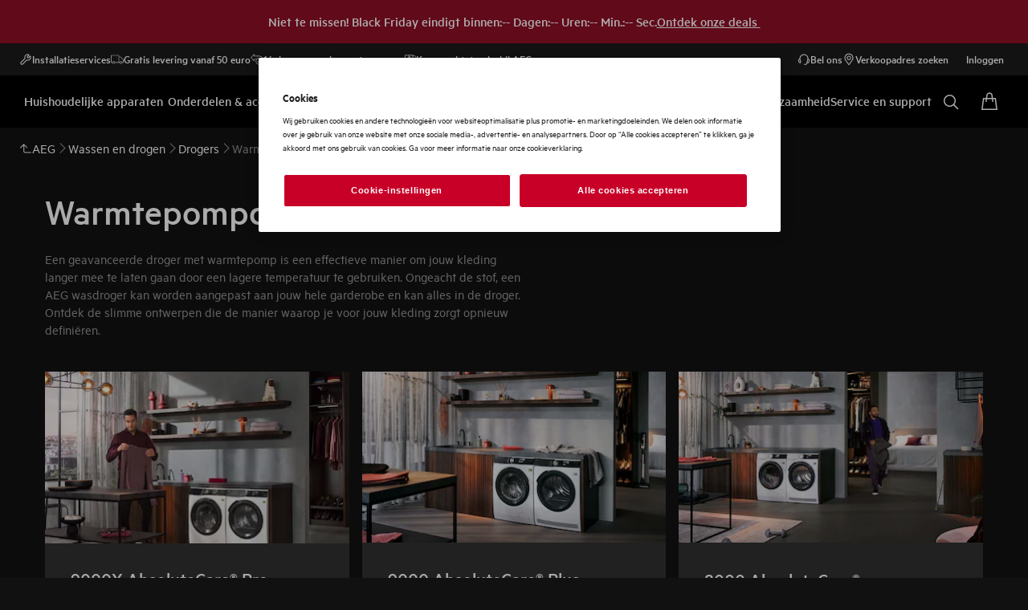

--- FILE ---
content_type: text/html; charset=utf-8
request_url: https://www.aeg.nl/laundry/laundry/dryers/heat-pump-dryer/
body_size: 123062
content:
<!DOCTYPE html><html lang="nl-NL" data-theme="AEG" data-correlation-id="00-53ed150ed3b7049435dff56b3f7cbdb2-807793c90579fbad-01" data-page-version="1764387355929" class="js  theme-dark"><head><meta charSet="utf-8"/><meta name="viewport" content="width=device-width, initial-scale=1.0"/><meta name="theme-color" content="#FFFFFF"/><title>Black Friday korting tot €300 op warmtepomp drogers  | AEG</title><meta name="next-head-count" content="4"/><meta http-equiv="X-UA-Compatible" content="IE=edge,chrome=1"/><meta charSet="utf-8"/><link rel="alternate" href="https://www.aeg.nl/laundry/laundry/dryers/heat-pump-dryer/" hrefLang="x-default"/><meta name="description" content="Wil je een voordelige warmtepompdroger kopen met Black Friday? Profiteer bij AEG van kortingen tot €300 op warmtepompdrogers! Bestel nu en bespaar!"/><meta name="robots" content="INDEX, FOLLOW"/><meta name="og:site_name" content="AEG NEDERLAND"/><meta name="og:type" content="article"/><meta name="og:title" content="Warmtepompdroger"/><meta name="og:description" content="Deze wasdrogers gebruiken geavanceerde warmtepomptechnologie om uw kleding snel en energiezuinig  te drogen."/><meta name="og:image" content="https://t1aeg.eluxmkt.com/siteassets/common-assets/02.-product-section-updated/b.-laundry/tumble-dryers/dryer-heat-pump-thumbnail-aeg-320x320.png?preset=1600"/><link rel="canonical" href="https://www.aeg.nl/laundry/laundry/dryers/heat-pump-dryer/"/><link type="image/x-icon" href="/siteassets/common-assets/11.-framework/favicon.png" rel="icon"/><link type="image/x-icon" href="/siteassets/common-assets/11.-framework/favicon.png" rel="shortcut icon"/><link rel="preconnect" href="https://t1-mfe.eluxcdn.com"/><link rel="preload" as="image" media="(max-width: 1199px)" imageSrcSet="https://www.aeg.nl/siteassets/common-assets/02.-product-section-updated/cx-ladder/cx-ladder-v.3/care/tumble-dryers/9000x-absolutecare-pro/aeg-240807gktf.jpg?width=190&amp;quality=70&amp;mode=crop" fetchPriority="high"/><link rel="preload" as="image" media="(min-width: 1200px) and (max-width: 767px)" imageSrcSet="https://www.aeg.nl/siteassets/common-assets/02.-product-section-updated/cx-ladder/cx-ladder-v.3/care/tumble-dryers/9000x-absolutecare-pro/aeg-240807gktf.jpg?width=380&amp;quality=70&amp;mode=crop" fetchPriority="high"/><link rel="preload" as="image" media="(min-width: 768px) and (max-width: -1px)" imageSrcSet="https://www.aeg.nl/siteassets/common-assets/02.-product-section-updated/cx-ladder/cx-ladder-v.3/care/tumble-dryers/9000x-absolutecare-pro/aeg-240807gktf.jpg?width=344&amp;quality=70&amp;mode=crop" fetchPriority="high"/><link rel="preload" as="image" media="(min-width: 0px)" imageSrcSet="https://www.aeg.nl/siteassets/common-assets/02.-product-section-updated/cx-ladder/cx-ladder-v.3/care/tumble-dryers/9000x-absolutecare-pro/aeg-240807gktf.jpg?width=288&amp;quality=70&amp;mode=crop" fetchPriority="high"/><link rel="preload" as="image" media="(max-width: 1199px)" imageSrcSet="https://www.aeg.nl/siteassets/common-assets/02.-product-section-updated/cx-ladder/cx-ladder-v.3/care/tumble-dryers/9000-absolutecare/aeg_9000-absolutecare-_td_1366x768.jpg?width=190&amp;quality=70&amp;mode=crop" fetchPriority="high"/><link rel="preload" as="image" media="(min-width: 1200px) and (max-width: 767px)" imageSrcSet="https://www.aeg.nl/siteassets/common-assets/02.-product-section-updated/cx-ladder/cx-ladder-v.3/care/tumble-dryers/9000-absolutecare/aeg_9000-absolutecare-_td_1366x768.jpg?width=380&amp;quality=70&amp;mode=crop" fetchPriority="high"/><link rel="preload" as="image" media="(min-width: 768px) and (max-width: -1px)" imageSrcSet="https://www.aeg.nl/siteassets/common-assets/02.-product-section-updated/cx-ladder/cx-ladder-v.3/care/tumble-dryers/9000-absolutecare/aeg_9000-absolutecare-_td_1366x768.jpg?width=344&amp;quality=70&amp;mode=crop" fetchPriority="high"/><link rel="preload" as="image" media="(min-width: 0px)" imageSrcSet="https://www.aeg.nl/siteassets/common-assets/02.-product-section-updated/cx-ladder/cx-ladder-v.3/care/tumble-dryers/9000-absolutecare/aeg_9000-absolutecare-_td_1366x768.jpg?width=288&amp;quality=70&amp;mode=crop" fetchPriority="high"/><link rel="preload" as="image" media="(max-width: 1199px)" imageSrcSet="https://www.aeg.nl/siteassets/common-assets/02.-product-section-updated/cx-ladder/cx-ladder-v.3/care/tumble-dryers/8000-absolutecare/aeg_8000-absolutecare_td_1366x768.jpg?width=190&amp;quality=70&amp;mode=crop" fetchPriority="high"/><link rel="preload" as="image" media="(min-width: 1200px) and (max-width: 767px)" imageSrcSet="https://www.aeg.nl/siteassets/common-assets/02.-product-section-updated/cx-ladder/cx-ladder-v.3/care/tumble-dryers/8000-absolutecare/aeg_8000-absolutecare_td_1366x768.jpg?width=380&amp;quality=70&amp;mode=crop" fetchPriority="high"/><link rel="preload" as="image" media="(min-width: 768px) and (max-width: -1px)" imageSrcSet="https://www.aeg.nl/siteassets/common-assets/02.-product-section-updated/cx-ladder/cx-ladder-v.3/care/tumble-dryers/8000-absolutecare/aeg_8000-absolutecare_td_1366x768.jpg?width=344&amp;quality=70&amp;mode=crop" fetchPriority="high"/><link rel="preload" as="image" media="(min-width: 0px)" imageSrcSet="https://www.aeg.nl/siteassets/common-assets/02.-product-section-updated/cx-ladder/cx-ladder-v.3/care/tumble-dryers/8000-absolutecare/aeg_8000-absolutecare_td_1366x768.jpg?width=288&amp;quality=70&amp;mode=crop" fetchPriority="high"/><link rel="preload" as="image" media="(max-width: 1199px)" imageSrcSet="https://www.aeg.nl/siteassets/common-assets/02.-product-section-updated/cx-ladder/cx-ladder-v.3/care/tumble-dryers/7000-sensidry/aeg_7000-sensidry_td_1366x768.jpg?width=190&amp;quality=70&amp;mode=crop" fetchPriority="high"/><link rel="preload" as="image" media="(min-width: 1200px) and (max-width: 767px)" imageSrcSet="https://www.aeg.nl/siteassets/common-assets/02.-product-section-updated/cx-ladder/cx-ladder-v.3/care/tumble-dryers/7000-sensidry/aeg_7000-sensidry_td_1366x768.jpg?width=380&amp;quality=70&amp;mode=crop" fetchPriority="high"/><link rel="preload" as="image" media="(min-width: 768px) and (max-width: -1px)" imageSrcSet="https://www.aeg.nl/siteassets/common-assets/02.-product-section-updated/cx-ladder/cx-ladder-v.3/care/tumble-dryers/7000-sensidry/aeg_7000-sensidry_td_1366x768.jpg?width=344&amp;quality=70&amp;mode=crop" fetchPriority="high"/><link rel="preload" as="image" media="(min-width: 0px)" imageSrcSet="https://www.aeg.nl/siteassets/common-assets/02.-product-section-updated/cx-ladder/cx-ladder-v.3/care/tumble-dryers/7000-sensidry/aeg_7000-sensidry_td_1366x768.jpg?width=288&amp;quality=70&amp;mode=crop" fetchPriority="high"/><style data-type="critical-css" id="APP_SHELL/styles/modules/Header.inline.module.scss">#skip-to-main-content{position:absolute;left:-9999px;z-index:999;opacity:0}#skip-to-main-content:focus{top:0;left:0;opacity:1}.header{position:relative;top:0;left:0;width:100%;z-index:11;display:flex;flex-direction:column}.header--full-height{position:relative;top:0;left:0;width:100%;display:flex;flex-direction:column;min-height:560px;max-height:720px;background-color:var(--sds-scrim-color-emphasis)}.header--full-height:has(.main-nav--transparent-light){background-color:var(--sds-scrim-color-subtle)}@media screen and (min-width: 768px){.header--full-height{max-height:1024px}}.header-wrapper{position:relative}.header--open-basket{z-index:20}.header__breadcrumb{background-color:var(--sds-color-background)}.mega-menu__scrim{--override-scrim--transition-duration: 0.1s;--set-scrim--height: 100dvh;visibility:hidden;bottom:0;display:none}@media screen and (min-width: 1200px){.mega-menu__scrim{--override-scrim--z-index: 11;--set-scrim--position: absolute;--set-scrim--top: 100%;--set-scrim--height: calc(100dvh - var(--height-header, 0px))}}.mega-menu__scrim--show{visibility:visible;display:block}@media screen and (min-width: 1200px){.mega-menu--sticky{--set-scrim--top: calc(100% - 48px - var(--sds-space-inset-xs));--set-scrim--height: calc(100dvh - var(--set-scrim--top) - var(--height-header, 0px))}}@media screen and (min-width: 1200px){.mega-menu--sticking{--set-scrim--top: 100%;--set-scrim--height: calc(100dvh - 100%)}} .logo svg{height:100%;width:100%} .main-nav{width:100%;position:var(--set-main-nav--position, relative);--set-main-nav__mini-basket-icon--bg-color: var(--sds-header-nav-primary-menu-item-color-normal);z-index:100}.main-nav--sticky{--set-main-nav--position: fixed;top:0}.main-nav--absolute{--set-main-nav--position: absolute;top:100%}.main-nav--transparent{--override-mini-basket-item--color: var(--sds-header-nav-secondary-color);--set-main-nav--color: var(--sds-header-nav-primary-menu-item-color-inverted);--set-main-nav--bg-color: var(--sds-header-nav-primary-color-invert);--set-main-nav__link--color: var(--sds-header-nav-primary-menu-item-color-inverted);--set-main-nav__main-logo--color: var(--header-main-logo-revert-layer);--set-main-nav__btn-menu-icon--bg-color: var(--sds-header-nav-primary-menu-item-color-inverted);--set-main-nav__mini-basket-icon--bg-color: var(--sds-header-nav-primary-menu-item-color-inverted)}.main-nav--transparent .main-nav__wrapper{--override-icon-button--icon-color: var(--sds-icon-button-color-on-ghost-invert-normal)}@media(hover: hover)and (pointer: fine){.main-nav--transparent .main-nav__wrapper:hover{--override-icon-button--icon-color: var(--sds-header-nav-primary-icon-button-normal);--override-mini-basket-item--color: var(--sds-header-nav-primary-color-default);--set-main-nav--color: var(--sds-header-nav-primary-menu-item-color-normal);--set-main-nav--bg-color: var(--sds-header-nav-primary-color-default);--set-main-nav__link--color: var(--sds-header-nav-primary-menu-item-color-normal);--set-main-nav__btn-menu-icon--bg-color: var(--sds-header-nav-primary-menu-item-color-normal);--set-main-nav__mini-basket-icon--bg-color: var(--sds-header-nav-primary-menu-item-color-normal);--set-main-nav__main-logo--color: var(--header-main-logo)}}.main-nav--transparent-light{--set-main-nav--color: var(--sds-header-nav-primary-menu-item-color-normal);--override-mini-basket-item--color: var(--sds-header-nav-primary-color-default);--set-main-nav__main-logo--color: var(--header-main-logo);--set-main-nav__btn-menu-icon--bg-color: var(--sds-header-nav-primary-menu-item-color-normal)}.main-nav--transparent-light .main-nav__wrapper{--override-icon-button--icon-color: var(--sds-header-nav-primary-icon-button-normal)}.main-nav--transparent-dark-shading::after{content:"";position:absolute;top:0;left:0;width:100%;height:100%;--set-main-nav--bg-color: var(--sds-header-nav-primary-color-invert);background:linear-gradient(180deg, rgba(0, 0, 0, 0.7) 0%, rgba(0, 0, 0, 0.5) 50%, rgba(0, 0, 0, 0) 100%);z-index:-1}.main-nav__full-width{background-color:var(--set-main-nav--bg-color, var(--sds-header-nav-primary-color-default))}@media(hover: hover)and (pointer: fine){.main-nav__full-width:hover{--set-main-nav--bg-color: var(--sds-header-nav-primary-color-default)}}.main-nav__wrapper{position:relative;display:flex;align-items:var(--a-flex-column, center);justify-content:var(--a-justify-content, space-between);font:var(--sds-font-label-emphasis-s);color:var(--set-main-nav--color, var(--sds-header-nav-primary-menu-item-color-normal));transition:background-color .3s ease-in-out;height:var(--main-nav-mobile-height)}@media screen and (min-width: 1200px){.main-nav__wrapper{height:var(--main-nav-desktop-height)}}@media screen and (max-width: 1199px){.main-nav__wrapper.container-fluid{padding-left:0;padding-right:0}}@media screen and (min-width: 1200px){.main-nav__wrapper.container-fluid{max-width:1920px;margin:0 auto}}.main-nav__heading{display:flex;align-items:var(--a-flex-column, center);justify-content:var(--a-justify-content, space-between);list-style:none;text-decoration:none;gap:var(--sds-space-inline-l);height:100%;margin-bottom:0}.main-nav__heading-wrapper{display:flex;align-items:var(--a-flex-column, center);gap:var(--sds-space-inline-s)}.main-nav__heading-label{padding:0;font:var(--set-main-nav-heading-label-font, var(--sds-font-label-emphasis-m));display:var(--set-main-nav-heading-label-display, none)}@media screen and (min-width: 1200px){.main-nav__heading-label{--set-main-nav-heading-label-font: var(--sds-font-label-emphasis-s);--set-main-nav-heading-label-display: block}}.main-nav__heading-label--mobile{--set-main-nav-heading-label-display: flex;justify-content:space-between}.main-nav__heading-content{display:inline-block;font:inherit;padding-top:var(--sds-space-inset-s);padding-bottom:var(--sds-space-inset-s);background-color:rgba(0,0,0,0);border:none;color:inherit;text-align:inherit;margin:0;margin-bottom:1px;cursor:pointer}.main-nav__heading-content:hover,.main-nav__heading-content--active{opacity:unset}@media screen and (min-width: 1200px){.main-nav__heading-content{border-bottom:var(--set-heading-content-border-bottom, var(--sds-header-nav-primary-menu-item-border-normal))}.main-nav__heading-content:hover{opacity:var(--sds-header-nav-primary-menu-item-opacity-hover);--set-heading-content-border-bottom: var(--sds-header-nav-primary-menu-item-border-selected)}.main-nav__heading-content--active{opacity:1;--set-heading-content-border-bottom: var(--sds-header-nav-primary-menu-item-border-selected)}}.main-nav__cta{display:flex;align-items:var(--a-flex-column, center)}@media screen and (min-width: 1200px){.main-nav__cta{gap:var(--sds-space-inline-xxs)}}.main-nav__cta-item--search{display:none}.main-nav__cta-item--search--hidden{display:none}@media screen and (min-width: 1200px){.main-nav__cta-item--search{display:flex}.main-nav__cta-item--search--hidden{display:none}}.main-nav__logo-wrapper{display:flex;align-items:center;justify-content:center;position:absolute;left:50%;top:50%;transform:translate(-50%, -50%);text-align:center;height:100%}.main-nav__logo{max-height:var(--main-logo-max-height, 27px);height:100%}.main-nav__logo svg path:last-child,.main-nav__logo svg g{fill:var(--set-main-nav__main-logo--color, revert-layer)}@media screen and (min-width: 1200px){.main-nav__logo{--main-logo-max-height: 33px}}.main-nav__logo--premium{width:51px;height:39px;padding:0;max-height:39px}.main-nav__logo--group{max-height:var(--main-logo-max-height-group, 38px)}@media screen and (min-width: 1200px){.main-nav__logo--group{--main-logo-max-height-group: 45px}}.main-nav__logo--group svg path,.main-nav__logo--group svg path:last-child,.main-nav__logo--group svg g{fill:var(--color-primary)}.main-nav__btn-mobile-wrapper{display:var(--btn-mobile-wrapper-display, inline-flex)}@media screen and (min-width: 1200px){.main-nav__btn-mobile-wrapper{--btn-mobile-wrapper-display: none}}.main-nav__btn-hamburger{display:flex;align-items:var(--a-flex-column, center);justify-content:var(--a-justify-content, center);flex-direction:var(--a-flex-direction, column);position:relative;padding:0;margin:0;width:var(--sds-icon-button-size-l);height:var(--sds-icon-button-size-l);background-color:rgba(0,0,0,0);border:none;cursor:pointer}.main-nav__icon-hamburger{position:absolute;width:18px;height:1px;background-color:var(--set-main-nav__btn-menu-icon--bg-color, var(--sds-header-nav-primary-menu-item-color-normal));transition:.3s ease-in-out;transition-property:background-color}.main-nav__icon-hamburger::after,.main-nav__icon-hamburger::before{content:"";position:absolute;left:0;width:18px;height:1px;background-color:var(--set-main-nav__btn-menu-icon--bg-color, var(--sds-header-nav-primary-menu-item-color-normal));transition:.3s ease-in-out;transition-property:background-color,transform}.main-nav__icon-hamburger::after{top:-6px}.main-nav__icon-hamburger::before{top:6px}.main-nav__icon-hamburger:hover{--set-main-nav__btn-menu-icon--bg-color: var(--sds-header-nav-primary-icon-button-hover)}.main-nav__icon-hamburger:active{--set-main-nav__btn-menu-icon--bg-color: var(--sds-header-nav-primary-icon-button-pressed)}.main-nav__promotion-cta{display:flex;padding:12px var(--sds-space-inset-xs);align-items:center;gap:8px;border-radius:var(--sds-radius-xl);font:var(--sds-font-label-emphasis-s);color:var(--set-promo-cta-primary-color, var(--sds-tag-color-on-deal));background-color:var(--set-promo-cta-secondary-color, var(--sds-tag-color-deal));border:1px solid var(--set-promo-cta-secondary-color)}.main-nav__promotion-cta:focus{outline:none}.main-nav__promotion-cta:focus-visible{outline-offset:0;outline:2px solid var(--sds-color-background);box-shadow:0 0 0 4px var(--sds-component-color-focus-outline)}@media screen and (min-width: 1200px){.main-nav__promotion-cta{margin:0 calc(-1*var(--sds-space-inset-xs))}}@media(hover: hover)and (pointer: fine){.main-nav__promotion-cta:hover{border:1px solid var(--set-promo-cta-primary-color)}}.main-nav__promotion-cta:active{opacity:var(--sds-header-nav-primary-menu-item-opacity-pressed)}.main-nav__promotion-cta--red{--set-promo-cta-primary-color: var(--sds-tag-color-on-deal);--set-promo-cta-secondary-color: var(--sds-tag-color-deal)}.main-nav__promotion-cta--black{--set-promo-cta-primary-color: var(--sds-tag-color-on-blackmonth);--set-promo-cta-secondary-color: var(--sds-tag-color-blackmonth)}.main-nav__promotion-cta--black-invert{--set-promo-cta-primary-color: var(--sds-tag-color-on-blackmonth);--set-promo-cta-secondary-color: var(--sds-tag-color-blackmonth)}@media screen and (min-width: 1200px){.main-nav__promotion-cta--black-invert{--set-promo-cta-primary-color: var(--sds-tag-color-blackmonth);--set-promo-cta-secondary-color: var(--sds-tag-color-on-blackmonth)}} .nav-list{display:flex;align-items:var(--a-flex-column, center);height:100%;flex-direction:var(--direction-list, column)}@media screen and (min-width: 1200px){.nav-list{--direction-list: row;gap:var(--sds-space-inline-l);height:unset}}.nav-list--left{overflow:hidden;position:relative}@media screen and (max-width: 1199px){.nav-list--left .nav-list-item{--item-animation-duration: 0.5s;position:absolute;width:100%;height:100%;top:0;left:0;display:flex;align-items:center;justify-content:center;will-change:transform,opacity;transform:translateY(-100%);opacity:0;transition:transform var(--item-animation-duration),opacity var(--item-animation-duration);z-index:100}.nav-list--left .nav-list-item--active{animation:fade-slide-up var(--item-animation-duration) linear;transform:translateY(0%);opacity:1}@keyframes fade-slide-up{0%{transform:translateY(100%);opacity:0}100%{transform:translateY(0%);opacity:1}}}.nav-list--right{margin-left:auto;display:var(--nav-list-right--display, none)}@media screen and (min-width: 1200px){.nav-list--right{--nav-list-right--display: flex}}.nav-list--mobile{display:flex;align-items:var(--a-flex-column, stretch);flex-direction:var(--a-flex-direction, column);gap:var(--sds-space-stack-m);padding:0 var(--sds-space-inset-s)}.nav-list--mobile .nav-list-item__link{padding:0}.nav-list--mobile .nav-list-item__text{font:var(--sds-link-label-font-m)}.nav-list-item{display:list-item;position:relative;z-index:1000;display:flex;align-items:var(--a-flex-column, center);height:100%}.nav-list-item--desktop-only{white-space:nowrap}@media screen and (max-width: 1199px){.nav-list-item--desktop-only{display:none !important}}.nav-list-item--mobile-only{display:flex;align-items:center;gap:var(--sds-space-inline-xs)}@media screen and (min-width: 1200px){.nav-list-item--mobile-only{display:none !important}}@media screen and (min-width: 1200px){.nav-list-item{--nav-list-item--transition: none;transform:none}}.nav-list-item__link{display:flex;align-items:var(--a-flex-column, center);gap:var(--sds-space-stack-xxs);text-decoration:var(--nav-list-item-link--text-decoration, none);color:var(--sds-text-button-color-invert-normal);background-color:rgba(0,0,0,0);border:none;cursor:pointer}.nav-list-item__link:hover{--nav-list-item-link--font: var(--sds-header-nav-secondary-menu-item-font-label-hover);--nav-list-item-link--text-decoration: underline}.nav-list-item__link:active{--nav-list-item-link--font: var(--sds-header-nav-secondary-menu-item-font-label-pressed);--nav-list-item-link--text-decoration: underline}.nav-list-item__link:focus{--nav-list-item-link--text-decoration: underline}.nav-list-item__link--disable-hover:hover,.nav-list-item__link--disable-hover:active,.nav-list-item__link--disable-hover:focus{--nav-list-item-link--text-decoration: none;cursor:default}.nav-list-item__button{height:auto;cursor:pointer}.nav-list-item__button:hover{opacity:1}.nav-list-item__button svg{width:var(--sds-text-button-icon-size-xs);height:var(--sds-text-button-icon-size-xs)}.nav-list-item__text{font:var(--sds-text-button-label-font-xs)}@media screen and (min-width: 1200px){.nav-list-item__text{max-width:250px}}.nav-list-item__icon{--set-icon-mono--height: var(--sds-text-button-icon-size-xs);--set-icon-mono--width: var(--sds-text-button-icon-size-xs);fill:currentColor}.nav-list-item__icon--reverse{transform:rotate(180deg)}.nav-list-item__dropdown-list{--dropdown-list-display: none;--dropdown-list-padding: 17px 21px;--dropdown-list-bg-color: var(--sds-header-nav-secondary-color);--dropdown-list-position: absolute;--dropdown-list-gap: 13px;display:var(--dropdown-list-display, none);position:var(--dropdown-list-position);top:calc(100% + 3px);right:3px;padding:var(--dropdown-list-padding);min-width:100%;margin:0;list-style:none;background-color:var(--dropdown-list-bg-color);border-radius:2px;box-sizing:border-box;line-height:1}.nav-list-item__dropdown-list--is-open{--dropdown-list-display: block}.nav-list-item__dropdown-list__item{padding:12px var(--sds-space-inset-xs)}@media screen and (min-width: 1200px){.nav-list-item__dropdown-list__item{padding:0}}.nav-list-item__dropdown-list__item:not(:last-child){margin-bottom:var(--dropdown-list-gap)}.nav-list-item__dropdown-list .nav-list-item__link{color:var(--set-nav-list-item__link--color, var(--sds-text-button-color-normal));padding:0;background-color:rgba(0,0,0,0);border:none;cursor:pointer}@media screen and (min-width: 1200px){.nav-list-item__dropdown-list .nav-list-item__link{--set-nav-list-item__link--color: var(--sds-text-button-color-invert-normal)}}.nav-list-item__dropdown-list .nav-list-item__text{font:var(--set-nav-list-item--text, var(--sds-link-label-font-s))}@media screen and (min-width: 768px)and (max-width: 1199px){.nav-list-item__dropdown-list .nav-list-item__text{--set-nav-list-item--text: var(--sds-link-label-font-m)}}@media screen and (max-width: 1199px){.nav-list-item__dropdown-list{--dropdown-list-display: block;--dropdown-list-padding: 0;--dropdown-list-bg-color: transparent;--dropdown-list-position: static;--dropdown-list-gap: var(--sds-space-stack-xs)}}.nav-list-item__login-button{position:relative}.nav-list-item__login-button .nav-list-item__dropdown-list{width:max-content;--dropdown-list-display: none;--dropdown-list-bg-color: var(--sds-header-nav-secondary-color);--dropdown-list-position: absolute}.nav-list-item__login-button .nav-list-item__dropdown-list .nav-list-item__link{--set-nav-list-item__link--color: var(--sds-text-button-color-invert-normal)}.nav-list-item__login-button .nav-list-item__dropdown-list--is-open{--dropdown-list-display: block}@media screen and (max-width: 1199px){.nav-list-item__login-button .nav-list-item__dropdown-list__item:not(:last-child){margin-bottom:0}}.nav-list-item__wrapper{display:flex;align-items:center}.nav-list-item__b2b-store-selector,.nav-list-item__b2b-brand-selector{--b2b-store-selector-display: none;display:var(--b2b-store-selector-display, none);position:absolute;top:100%;right:0;min-width:100%}.nav-list-item__b2b-store-selector--is-open,.nav-list-item__b2b-brand-selector--is-open{--b2b-store-selector-display: block} .top-navigation{background-color:var(--sds-header-nav-secondary-color)}.top-navigation--mobile-hidden{display:var(--set-top-navigation--display, none)}.top-navigation__container{--top-navigation--color: var(--sds-text-button-color-invert-normal);--top-navigation--min-height: 2.5rem;--top-navigation--index: 110;height:var(--top-navigation--min-height);z-index:var(--top-navigation--index);color:var(--top-navigation--color);display:var(--top-navigation--display, block)}@media screen and (min-width: 1200px){.top-navigation__container{--top-navigation--display: flex;width:100%;height:unset;min-height:var(--top-navigation--min-height)}}@media screen and (min-width: 1200px){.top-navigation__container.container-fluid{max-width:1920px;margin:0 auto}}@media screen and (min-width: 1200px){.top-navigation{--set-top-navigation--display: block}}</style><style data-type="critical-css" id="BASKET/components/MiniBasket/MiniBasket.critical.module.scss">.mini-basket{position:relative;display:flex;align-items:var(--a-flex-column, center);justify-content:var(--a-justify-content, center)}.mini-basket__icon{--set-icon-mono--width: var(--sds-icon-button-icon-size-l);--set-icon-mono--height: var(--sds-icon-button-icon-size-l)}.mini-basket__item{position:absolute;top:0px;right:0px;height:11px;display:flex;align-items:center;justify-content:center;color:var(--override-mini-basket-item--color, var(--sds-header-nav-primary-color-default));font:var(--sds-component-badge-font-xs)}.mini-basket__item--one-digit{width:11px}.mini-basket__item--more-digits{width:14px}</style><style data-type="critical-css" id="GLOBAL/components/Breadcrumb/Breadcrumb.critical.module.scss">.appliance-breadcrumb{background-color:var(--sds-color-background);min-height:var(--set-appliance-breadcrumb--height, 40px);align-items:center}@media screen and (min-width: 768px){.appliance-breadcrumb{--set-appliance-breadcrumb--height: 48px}}.appliance-breadcrumb.container-fluid{--container-padding-vertival: var(--sds-space-inset-s);--container-padding-horizontal: var(--sds-space-inset-s)}@media screen and (min-width: 1200px){.appliance-breadcrumb.container-fluid{max-width:1920px}}</style><style data-type="critical-css" id="PLP/components/CXLadder/CXLadder.inline.module.scss">.cx-ladder{padding:var(--set-padding-top-cx-ladder, var(--sds-space-inset-s)) 0 var(--set-padding-bottom-cx-ladder, var(--sds-space-inset-m));overflow-x:hidden}@media screen and (min-width: 768px){.cx-ladder{--set-padding-bottom-cx-ladder: var(--sds-space-inset-xl)}}@media screen and (min-width: 1200px){.cx-ladder{--set-padding-bottom-cx-ladder: var(--sds-space-inset-xxl)}}.cx-ladder--full-width-variation{padding:0;margin:0}</style><style data-type="critical-css" id="PLP/components/CXLadder/CXHeader/CXHeader.inline.module.scss">.cx-header{--block--width: 343px;--desktop--content--width: 600px;--desktop--display: block;--button--position: relative;--button--left: 45%;--button--width: 184px;--button--height: 16px;--button--text--alignment: right;--button--background-image: linear-gradient( to right, rgba(255, 255, 255, 0.2) 10%, rgba(255, 255, 255, 1) 60%, rgba(255, 255, 255, 1) 100% )}@media screen and (min-width: 768px){.cx-header__category-text{width:100%}}@media screen and (min-width: 1200px){.cx-header__category-text{width:100%;max-width:973px}}@media screen and (min-width: 1920px){.cx-header__category-text{max-width:100%}}.cx-header__category-title{width:var(--block--width);color:var(--sds-color-on-background-100);font:var(--sds-font-heading-l);margin-bottom:var(--sds-space-stack-xs);margin-top:var(--sds-space-stack-xs)}@media screen and (min-width: 768px){.cx-header__category-title{width:var(--block--width);color:var(--sds-color-on-background-100);font:var(--sds-font-display-xs);margin-bottom:var(--sds-space-stack-m)}}@media screen and (min-width: 1200px){.cx-header__category-title{font:var(--sds-font-display-s)}}.cx-header__category-content--desktop{display:none}@media screen and (min-width: 768px){.cx-header__category-content--desktop{width:var(--desktop--content--width);display:var(--desktop--display);color:var(--sds-color-on-background-300);font:var(--sds-font-body-s)}}.cx-header__category-content--mobile{color:var(--sds-color-on-background-300);font:var(--sds-font-body-xs)}@media screen and (min-width: 768px){.cx-header__category-content--mobile{display:none}}.cx-header__paragraph{-webkit-line-clamp:2;-webkit-box-orient:vertical;overflow:hidden;display:-webkit-box;margin-top:0;margin-bottom:0}.cx-header__read-more-button{margin-top:-16px;position:sticky;left:100%;width:var(--button--width);height:var(--button--height);color:var(--sds-text-button-color-normal);font:var(--sds-text-button-label-font-xs);text-align:var(--button--text--alignment);background:linear-gradient(to left, var(--sds-color-background) 60%, transparent)}.cx-header__read-less-button{margin-top:8px;position:sticky;left:100%;width:var(--button--width);color:var(--sds-text-button-color-normal);font:var(--sds-text-button-label-font-xs);text-align:var(--button--text--alignment);height:var(--button--height)}.cx-header__span-tag{position:var(--button--position);bottom:31%;color:var(--sds-text-button-color-normal);font:var(--sds-text-button-label-font-xs)}.cx-header__icon-mono{position:var(--button--position);top:26%;color:var(--sds-text-button-color-normal);margin-left:var(--sds-text-button-gap)}.cx-header__container-block{margin:0px var(--sds-space-inset-xs)}@media screen and (min-width: 768px){.cx-header__container-block{margin:0px var(--sds-space-inset-m)}}@media screen and (min-width: 1200px){.cx-header__container-block{max-width:1168px;margin:auto}}@media only screen and (min-width: 2000px){.cx-header__container-block{max-width:1920px}}</style><style data-type="critical-css" id="PLP/components/CXLadder/CXLadderSlider/CXLadderSlider.inline.module.scss">.cx-ladder-slider{margin:var(--sds-component-icon-size-m) auto auto}@media screen and (min-width: 768px){.cx-ladder-slider{max-width:1168px;margin:var(--sds-space-stack-m);overflow:hidden}}@media only screen and (min-width: 1024px){.cx-ladder-slider{padding-left:var(--sds-space-inset-m);padding-right:var(--sds-space-inset-m);margin-top:0}}@media screen and (min-width: 1200px){.cx-ladder-slider{margin:auto;overflow:hidden;padding-left:0;padding-right:0}}@media only screen and (min-width: 2000px){.cx-ladder-slider{max-width:1920px}}@media only screen and (min-width: 1024px){.cx-ladder-slider--with-navigation{margin-top:-48px}}@media only screen and (min-width: 1024px){.cx-ladder-slider__top{display:flex}}.cx-ladder-slider__tabline{--set-tab-line--pagination-margin-top: 0}@media screen and (min-width: 768px){.cx-ladder-slider__tabline{--set-tab-line--pagination-margin-right: var(--sds-space-inset-m);--set-tab-line--pagination-margin-left: var(--sds-space-inset-m)}}@media only screen and (min-width: 1024px){.cx-ladder-slider__tabline{display:none}}.cx-ladder-slider .swiper-container{overflow:hidden}.cx-ladder-slider__wrapper{width:100%}@media only screen and (min-width: 1024px){.cx-ladder-slider__wrapper{margin-top:var(--sds-space-stack-m)}}.cx-ladder-slider__wrapper.swiper-wrapper{display:grid;grid-auto-flow:column;grid-template-rows:repeat(5, max-content)}@media only screen and (min-width: 1024px){.cx-ladder-slider__wrapper.swiper-wrapper{grid-template-columns:repeat(3, 1fr)}}@media only screen and (min-width: 2000px){.cx-ladder-slider__wrapper.swiper-wrapper{grid-template-columns:repeat(5, 1fr)}}.cx-ladder-slider__navigation{display:none}@media only screen and (min-width: 1024px){.cx-ladder-slider__navigation{align-items:center;margin-left:auto}}@media only screen and (min-width: 1024px){.cx-ladder-slider__navigation--active{display:inline-flex}}.cx-ladder-slider__previous,.cx-ladder-slider__next{cursor:pointer}.cx-ladder-slider__count{font:var(--sds-font-label-m);color:var(--sds-color-on-background-100);padding:0 var(--sds-space-inline-s)}.cx-ladder-slider__slide,.cx-ladder-slider__slide.swiper-slide{flex-shrink:0;height:auto;width:288px;padding-left:var(--sds-space-inset-xxxs);padding-right:var(--sds-space-inset-xxxs);display:grid;grid-template-rows:subgrid;grid-row:span 5}.cx-ladder-slider__slide:first-child,.cx-ladder-slider__slide.swiper-slide:first-child{padding-left:var(--sds-space-inset-xs);box-sizing:content-box}.cx-ladder-slider__slide:last-child,.cx-ladder-slider__slide.swiper-slide:last-child{padding-right:0}@media screen and (min-width: 768px){.cx-ladder-slider__slide,.cx-ladder-slider__slide.swiper-slide{width:344px;padding-left:var(--sds-space-inset-xxs);padding-right:var(--sds-space-inset-xxs)}.cx-ladder-slider__slide:first-child,.cx-ladder-slider__slide.swiper-slide:first-child{padding-left:var(--sds-space-inset-m)}}@media only screen and (min-width: 1024px){.cx-ladder-slider__slide,.cx-ladder-slider__slide.swiper-slide{padding-left:0;padding-right:0;margin-right:16px}.cx-ladder-slider__slide:first-child,.cx-ladder-slider__slide.swiper-slide:first-child{padding-left:0;box-sizing:border-box}.cx-ladder-slider__slide:last-child,.cx-ladder-slider__slide.swiper-slide:last-child{padding-right:0;margin-right:0}}@media screen and (min-width: 1200px){.cx-ladder-slider__slide,.cx-ladder-slider__slide.swiper-slide{width:378.6666666667px}}@media only screen and (min-width: 2000px){.cx-ladder-slider__slide,.cx-ladder-slider__slide.swiper-slide{width:371.2px}}</style><style data-type="critical-css" id="PLP/components/CXLadder/CXLadderCard/CXLadderCard.inline.module.scss">.cx-ladder-card{display:grid;grid-template-rows:subgrid;grid-row:span 5;height:100%;cursor:pointer;border-radius:var(--sds-radius-xs);background-color:var(--sds-color-surface-200);width:100%;overflow:hidden}.cx-ladder-card--ecoline{background-color:var(--sds-color-vis-eco-200)}.cx-ladder-card__picture-container{display:flex;min-height:162px;max-height:162px;overflow:hidden}@media screen and (min-width: 768px){.cx-ladder-card__picture-container{min-height:194px;max-height:194px}}@media screen and (min-width: 1200px){.cx-ladder-card__picture-container{min-height:214px;max-height:214px}}.cx-ladder-card__picture-container img{border-radius:var(--sds-tag-l-border-radius) var(--sds-tag-l-border-radius) 0 0;object-fit:cover;width:100%;height:100%}.cx-ladder-card__d2c-tag{position:absolute;top:var(--sds-space-inset-xs);left:var(--sds-space-inset-xs)}.cx-ladder-card__title{font:var(--sds-font-heading-xs);margin-bottom:var(--sds-space-stack-xs)}@media screen and (min-width: 768px){.cx-ladder-card__title{font:var(--sds-font-heading-s);margin-bottom:var(--sds-space-stack-m)}}@media screen and (min-width: 1200px){.cx-ladder-card__title{font:var(--sds-font-heading-m)}}.cx-ladder-card--ecoline .cx-ladder-card__title{display:flex;align-items:var(--a-flex-column, revert);justify-content:var(--a-justify-content, revert);flex-direction:var(--a-flex-direction, row);gap:var(--sds-space-inline-xs)}.cx-ladder-card__content{font:var(--sds-font-body-xs);-webkit-line-clamp:3;-webkit-box-orient:vertical;overflow:hidden;display:-webkit-box;min-height:54px;margin-bottom:var(--sds-space-inset-s)}@media screen and (min-width: 768px){.cx-ladder-card__content{font:var(--sds-font-body-s);-webkit-line-clamp:4;min-height:84px}}@media screen and (min-width: 1200px){.cx-ladder-card__content{margin-bottom:var(--sds-space-inset-m)}}.cx-ladder-card__content-container{padding-top:var(--sds-space-inset-s);padding-bottom:var(--sds-space-inset-xs);padding-left:var(--sds-space-inset-xs);padding-right:var(--sds-space-inset-xs);color:var(--sds-color-on-surface-100);display:grid;grid-template-rows:subgrid;grid-row:span 4}@media screen and (min-width: 768px){.cx-ladder-card__content-container{padding:var(--sds-space-inset-s)}}@media screen and (min-width: 1200px){.cx-ladder-card__content-container{padding:var(--sds-space-inset-m)}}.cx-ladder-card--ecoline .cx-ladder-card__content-container{color:var(--sds-color-vis-on-eco-500)}.cx-ladder-card__content-body{margin-bottom:var(--sds-space-inset-s)}@media screen and (min-width: 1200px){.cx-ladder-card__content-body{margin-bottom:var(--sds-space-inset-m)}}.cx-ladder-card__features-container{margin-bottom:var(--sds-space-inset-s);display:flex;min-height:var(--sds-space-inset-s);column-gap:var(--sds-space-inline-xs)}@media screen and (min-width: 768px){.cx-ladder-card__features-container{column-gap:var(--sds-space-inline-s)}}@media screen and (min-width: 1200px){.cx-ladder-card__features-container{margin-bottom:var(--sds-space-inset-m)}}.cx-ladder-card__feature-padding{width:var(--sds-component-icon-size-m);height:var(--sds-component-icon-size-m)}[data-theme=AEG] .cx-ladder-card__feature-padding{filter:brightness(0) invert(1)}.cx-ladder-card--ecoline .cx-ladder-card__feature-padding{filter:brightness(0) invert(1)}.cx-ladder-card__feature{position:relative;height:var(--sds-component-icon-size-m)}.cx-ladder-card__feature--asterisk{position:absolute;top:-14px;right:-4px;color:var(--sds-color-on-surface-100);font:var(--sds-font-body-emphasis-l)}.cx-ladder-card--ecoline .cx-ladder-card__feature--asterisk{color:var(--sds-color-vis-on-eco-500)}.cx-ladder-card__tooltip{--override-tooltip-content--max-width: calc(100vw - 150px)}@media screen and (min-width: 768px){.cx-ladder-card__tooltip{--override-tooltip-content--max-width: 240px}}.cx-ladder-card__buttons-container{display:flex;justify-content:space-between;column-gap:var(--sds-space-inline-xs);row-gap:var(--sds-space-inline-m);flex-wrap:wrap}.cx-ladder-card--ecoline .cx-ladder-card__show-all-cta{color:var(--sds-color-vis-eco-100)}.cx-ladder-card__show-all-cta div{max-width:12ch}@media screen and (min-width: 768px){.cx-ladder-card__show-all-cta div{max-width:19ch}}</style><style data-type="critical-css" id="PLP/components/ProductListing/ProductListingCSR/Skeleton/Skeleton.inline.module.scss">.skeleton-product-listing__product-grid-container{display:flex;width:100%;max-width:1920px;margin-left:auto;margin-right:auto;background-color:var(--sds-color-surface-400)}@media screen and (min-width: 768px){.skeleton-product-listing__selected-facets{display:none}}.skeleton-product-listing__filters{display:none}@media screen and (min-width: 768px){.skeleton-product-listing__filters{display:flex}}</style><style data-type="critical-css" id="PLP/components/ProductListing/ProductListingCSR/sSkeleton/Header/Header.inline.module.scss">.skeleton-product-grid-header{width:100%;display:flex;justify-content:space-between;align-items:center;position:relative;background-color:var(--sds-color-surface-100);box-shadow:8px 0px #fff,-8px 0px #fff,0px 4px 7px -5px rgba(0,0,0,.5);padding:var(--sds-space-inset-xs);z-index:11}@media only screen and (min-width: 846px){.skeleton-product-grid-header{position:sticky;top:0;max-width:1920px;margin-left:auto;margin-right:auto;padding:var(--sds-space-inset-s)}}.skeleton-product-grid-header__left,.skeleton-product-grid-header__right{display:flex;align-items:center;gap:var(--sds-space-inline-xxs)}@media screen and (min-width: 768px){.skeleton-product-grid-header__right--mobile{display:none}}.skeleton-product-grid-header__right--desktop{display:none}@media screen and (min-width: 768px){.skeleton-product-grid-header__right--desktop{display:flex}}.skeleton-product-grid-header__total-results{display:none}@media screen and (min-width: 768px){.skeleton-product-grid-header__total-results{display:flex}}</style><style data-type="critical-css" id="PLP/components/ProductListing/ProductListingCSR/Skeleton/SelectedFacets/SelectedFacets.inline.module.scss">.skeleton-selected-facets{display:flex;align-items:center;justify-content:space-between;padding:var(--sds-space-inset-xxs);background-color:var(--sds-color-surface-400)}</style><style data-type="critical-css" id="PLP/components/ProductListing/ProductListingCSR/Skeleton/Filters/Filters.inline.module.scss">.skeleton-filters{display:none;background-color:var(--sds-color-surface-100);padding-right:var(--sds-space-inset-s);padding-bottom:var(--sds-space-inset-xxl);padding-left:var(--sds-space-inset-s)}@media only screen and (min-width: 846px){.skeleton-filters{display:block;width:340px}}.skeleton-filters__facet{display:flex;align-items:center;justify-content:space-between;border-bottom:1px solid var(--sds-color-on-surface-500);padding:12px 0}</style><style data-type="critical-css" id="PLP/components/ProductListing/ProductListingCSR/Skeleton/ProductGrid/ProductGrid.inline.module.scss">.skeleton-product-grid{width:100%;display:grid;padding:var(--sds-space-inset-xxs) var(--sds-space-inset-xxxs);grid-template-columns:repeat(auto-fit, minmax(280px, 1fr))}</style><style data-type="critical-css" id="PLP/components/ProductListing/ProductListingCSR/Skeleton/ProductGrid/ProductCard/ProductCard.inline.module.scss">.skeleton-plp-product-card{--card-padding: var(--sds-space-inset-xs);position:relative;width:calc(100% - var(--sds-space-inset-xxs));margin:var(--sds-space-inset-none) var(--sds-space-inset-xxxs) var(--sds-space-inset-xxs) var(--sds-space-inset-xxxs);background:var(--sds-color-surface-500);border-radius:var(--sds-radius-xs);padding:var(--sds-space-inset-xs)}@media screen and (min-width: 768px){.skeleton-plp-product-card__name-wrapper-mobile{display:none}}.skeleton-plp-product-card__name-wrapper-desktop{display:none}@media screen and (min-width: 768px){.skeleton-plp-product-card__name-wrapper-desktop{display:block}}.skeleton-plp-product-card__rating{width:auto}@media screen and (min-width: 768px){.skeleton-plp-product-card__rating{width:200px}}.skeleton-plp-product-card__name{width:auto;margin-bottom:var(--sds-space-inline-xxs)}.skeleton-plp-product-card__top{display:flex;flex-direction:column}@media only screen and (max-width: 568px){.skeleton-plp-product-card__top{flex-direction:row;align-items:center;gap:var(--sds-space-inline-m)}}.skeleton-plp-product-card__model-id{margin-bottom:var(--sds-space-stack-s)}.skeleton-plp-product-card__image-container{--override-picture--display: block;display:flex;align-items:var(--a-flex-column, center);justify-content:var(--a-justify-content, center);margin:18px auto var(--sds-space-stack-s);position:relative;height:100px;width:100px}@media screen and (min-width: 768px){.skeleton-plp-product-card__image-container{height:233px;width:233px}}@media screen and (min-width: 1200px){.skeleton-plp-product-card__image-container{height:222px;width:222px}}@media screen and (min-width: 1920px){.skeleton-plp-product-card__image-container{height:188px;width:188px}}.skeleton-plp-product-card__info{display:flex;flex-direction:var(--a-flex-direction, column);flex:1;padding-top:var(--sds-space-inset-xxxs)}@media screen and (min-width: 768px){.skeleton-plp-product-card__info{margin-bottom:var(--sds-space-stack-s)}}.skeleton-plp-product-card__hygienic-factors{margin-bottom:var(--sds-space-stack-s)}.skeleton-plp-product-card__features{display:flex;align-items:var(--a-flex-column, center);justify-content:var(--a-justify-content, space-between);margin-bottom:var(--sds-space-stack-s)}.skeleton-plp-product-card__transactional{display:flex;justify-content:space-between;margin-bottom:var(--sds-space-stack-s)}.skeleton-plp-product-card__transactional:last-child{margin-bottom:var(--sds-space-stack-s)}</style><style data-type="critical-css" id="APP_SHELL/styles/modules/Footer.inline.module.scss">.footer{background:var(--sds-footer-color-normal);color:var(--sds-link-color-invert-normal);padding:var(--footer--padding-top, var(--sds-footer-s-padding-top)) 0 var(--footer--padding-bottom, var(--sds-footer-s-padding-bottom))}@media screen and (min-width: 1200px){.footer{--footer--padding-top: var(--sds-footer-l-padding-top);--footer--padding-bottom: var(--sds-footer-l-padding-bottom);--footer__column-title--font: var(--sds-footer-menu-title-label-font-l);--footer__column-title--cursor: default;--footer__column-title--min-height: var(--footer__column-title-sm--min-height, 80px);--footer__column-list--height: auto;--footer__column--border-bottom: none}}@media screen and (min-width: 768px){.footer{--footer__top--margin-bottom: calc(var(--sds-footer-m-item-spacing) - var(--sds-footer-s-horizontal-padding));--footer__column-title-sm--min-height: 0;--footer__partner--margin-top: var(--sds-footer-m-item-spacing);--footer__bottom--margin-top: var(--sds-footer-m-item-spacing);--footer__bottom--flex-direction: row;--footer__bottom-display--align-items: flex-end}}.footer__container{display:flex;flex-direction:var(--a-flex-direction, column);gap:var(--set-footer-item-spacing, var(--sds-footer-s-item-spacing))}@media screen and (min-width: 1200px){.footer__container{--set-footer-item-spacing: var(--sds-footer-m-item-spacing)}}.footer__top{display:var(--footer__top-display--flex, flex);align-items:var(--footer__top-display--align-items, center);justify-content:var(--footer__top-display--justify-content, space-between)}.footer__logo-image{width:auto;vertical-align:middle}.footer__breadcrumb{list-style:none;margin:0;padding:0}.footer__breadcrumb--item{padding-right:30px;position:relative;display:inline-block;margin:7px 0;font-size:16px;line-height:1}.footer__breadcrumb--item:not(:last-child)::after{transform:translateY(-50%) rotate(-45deg);border-right:1px solid var(--footer-breadcrumb-item--border-color);border-bottom:1px solid var(--footer-breadcrumb-item--border-color);content:"";right:14px;width:8px;height:8px;position:absolute;top:50%}.footer__breadcrumb--link{border:none;display:block;color:var(--color-white);text-decoration:var(--footer-link--text-decoration, none)}.footer__breadcrumb--link:hover{--footer-link--text-decoration: underline;text-decoration-color:var(--color-white)}@media screen and (min-width: 1200px){.footer__navigation{--grid-layout-gap: var(--sds-footer-m-horizontal-padding);--grid-column-count: 5;--grid-item--min-width: 110px;--gap-count: calc(var(--grid-column-count) - 1);--total-gap-width: calc(var(--gap-count) * var(--grid-layout-gap));--grid-item--max-width: calc((100% - var(--total-gap-width)) / var(--grid-column-count));display:grid;grid-template-columns:repeat(auto-fill, minmax(max(var(--grid-item--min-width), var(--grid-item--max-width)), 1fr));gap:var(--grid-layout-gap)}}.footer__column{--footer__column-arrow--size: 17px;border-bottom:var(--footer__column--border-bottom, 1px solid var(--sds-footer-accordion-color-border))}.footer__column-title{display:var(--footer__column-display--flex, flex);align-items:var(--footer__column-display--align-items, center);justify-content:var(--footer__column-display--justify-content, space-between);padding:var(--sds-footer-s-horizontal-padding) 0;gap:var(--sds-footer-s-horizontal-padding);font:var(--footer__column-title--font, var(--sds-font-label-m));min-height:var(--footer__column-title--min-height, 72px);color:var(--sds-footer-menu-title-color-normal);cursor:var(--footer__column-title--cursor, pointer);margin:0}.footer__column-title svg{width:var(--footer__column-arrow--size);height:var(--footer__column-arrow--size);transform:rotate(var(--footer__column-title-svg--transform, -180deg))}.footer__column-list{list-style:none;margin:0;padding:0;display:var(--footer-list-display--flex, flex);flex-direction:var(--footer-list-display--flex-direction, column);gap:12px;height:var(--footer__column-list--height, 0);overflow:hidden;transition:.3s ease height;will-change:height;margin-bottom:var(--footer__column-list--margin-bottom)}.footer__column.is-active{--footer__column-list--height: auto;--footer__column-list--margin-bottom: var(--sds-space-stack-m);--footer__column-title-svg--transform: 0}.footer__column-link{color:var(--sds-footer-menu-item-color-normal);text-decoration:var(--footer-link--text-decoration, none);font:var(--footer__list-item-link--font, var(--sds-footer-menu-item-label-font-normal))}.footer__column-link:hover{--footer-link--text-decoration: underline}.footer__partner{display:var(--footer__partner-display--flex, flex);align-items:var(--footer__partner-display--align-items, center);flex-wrap:wrap;gap:var(--sds-space-inline-m)}.footer__partner-item-image .picture-img{width:auto;height:var(--footer-partner-image-height, 20px)}@media screen and (min-width: 1200px){.footer__partner-item-image .picture-img{--footer-partner-image-height: 24px}}.footer__bottom{display:var(--footer__bottom-display--flex, flex);align-items:var(--footer__bottom-display--align-items, flex-start);justify-content:var(--footer__bottom-display--justify-content, space-between);flex-direction:var(--footer__bottom--flex-direction, column);gap:var(--sds-space-stack-l)}.footer__disclaimer{font:var(--sds-font-body-s);color:var(--color-light-slate-grey)}.footer__legal{display:var(--footer__legal-display--flex, flex);align-items:var(--footer__legal-display--align-items, center);gap:var(--sds-space-inline-s) var(--sds-space-inline-m);font:var(--set-footer-legal-font, var(--sds-link-label-font-m));flex-wrap:wrap}@media screen and (min-width: 1200px){.footer__legal{--set-footer-legal-font: var(--sds-link-label-font-l)}}.footer__legal-link{text-decoration:var(--footer__legal-link--text-decoration, underline)}.footer__legal-link:hover{--footer__legal-link--text-decoration: none}</style><style data-type="critical-css" id="_promo-banner_ch26e_1">._promo-banner_ch26e_1{display:flex;align-items:var(--a-flex-column, center);justify-content:var(--a-justify-content, center);flex-wrap:wrap;box-sizing:border-box;border-radius:var(--sds-radius-none);padding:var(--set-promo-banner--padding, var(--sds-space-inset-xxs));gap:var(--set-promo-banner--gap, var(--sds-space-inline-xxs));color:var(--sds-color-vis-promotion-on-deal-500);background-color:var(--sds-color-vis-promotion-deal-100);font:var(--sds-font-body-emphasis-s)}@media (forced-colors: active){._promo-banner_ch26e_1{border:1px solid ButtonText}}._promo-banner--deal_ch26e_19{--override-countdown-timer--color: var(--sds-color-vis-promotion-on-deal-500);--set-promo-banner--promo-link-color: var(--sds-color-vis-promotion-on-deal-500);color:var(--sds-color-vis-promotion-on-deal-500);background-color:var(--sds-color-vis-promotion-deal-100);--override-icon-button--icon-color: var(--sds-color-vis-promotion-deal-500);--override-icon-button--icon-color-hover: var(--sds-color-vis-promotion-deal-500);--override-icon-button--icon-color-active: var(--sds-color-vis-promotion-deal-500)}._promo-banner--black_ch26e_28{--override-countdown-timer--color: var(--sds-color-vis-promotion-on-blackmonth-500);--set-promo-banner--promo-link-color: var(--sds-color-vis-promotion-on-blackmonth-500);color:var(--sds-color-vis-promotion-on-blackmonth-500);background-color:var(--sds-color-vis-promotion-blackmonth-100)}._promo-banner__icon_ch26e_34{--set-icon-mono--width: var(--set-promo-banner--icon-size, var(--sds-component-icon-size-s));--set-icon-mono--height: var(--set-promo-banner--icon-size, var(--sds-component-icon-size-s))}._promo-banner__icon-url_ch26e_38{width:var(--sds-component-icon-size-s);height:var(--sds-component-icon-size-s)}._promo-banner__content_ch26e_42{display:flex;align-items:var(--a-flex-column, start);justify-content:var(--a-justify-content, center);gap:var(--sds-space-inline-xs)}._promo-banner__body_ch26e_48{display:-webkit-box;-webkit-line-clamp:var(--set-dynamic-text-ellipsis--line, 2);-webkit-box-orient:vertical;overflow:hidden;text-align:left;flex:1;text-align:center}._promo-banner__timer-and-cta-wrapper_ch26e_57{display:flex;align-items:var(--a-flex-column, center);justify-content:var(--a-justify-content, center);gap:var(--sds-space-inline-xs);flex-wrap:wrap}._promo-banner__promo-link_ch26e_64{font:var(--sds-font-body-emphasis-s);color:var(--set-promo-banner--promo-link-color, var(--sds-color-vis-promotion-on-deal-500));text-decoration:underline}._promo-banner--sm_ch26e_69{--set-promo-banner--padding: var(--sds-space-inset-xxs);--set-promo-banner--gap: var(--sds-space-inline-xxs) var(--sds-space-inline-xs)}._promo-banner--lg_ch26e_73{--set-promo-banner--padding: var(--sds-space-inset-xs) var(--sds-space-inset-s);--set-promo-banner--gap: var(--sds-space-inline-xs)}@media screen and (min-width: 768px){._promo-banner--sm--md_ch26e_78{--set-promo-banner--padding: var(--sds-space-inset-xxs);--set-promo-banner--gap: var(--sds-space-inline-xxs) var(--sds-space-inline-xs)}._promo-banner--lg--md_ch26e_82{--set-promo-banner--padding: var(--sds-space-inset-xs) var(--sds-space-inset-s);--set-promo-banner--gap: var(--sds-space-inline-xs)}}@media screen and (min-width: 1200px){._promo-banner--sm--lg_ch26e_88{--set-promo-banner--padding: var(--sds-space-inset-xxs);--set-promo-banner--gap: var(--sds-space-inline-xxs) var(--sds-space-inline-xs)}._promo-banner--lg--lg_ch26e_92{--set-promo-banner--padding: var(--sds-space-inset-xs) var(--sds-space-inset-s);--set-promo-banner--gap: var(--sds-space-inline-xs)}}</style><style data-type="critical-css" id="_icon-mono_vyc0z_1">._icon-mono_vyc0z_1{--private-icon-mono--width: 24px;--private-icon-mono--height: 24px;display:inline-flex;width:var(--set-icon-mono--width, var(--private-icon-mono--width));height:var(--set-icon-mono--height, var(--private-icon-mono--height))}._icon-mono__svg_vyc0z_8{width:100%;height:100%}._icon-mono__svg_vyc0z_8 svg{display:block;width:100%;height:100%;fill:currentColor}._icon-mono__chevron_vyc0z_18{display:flex;align-items:var(--a-flex-column, center);justify-content:var(--a-justify-content, center);width:100%;height:100%;position:relative}._icon-mono__chevron_vyc0z_18:after{content:"";position:absolute;width:50%;height:50%}._icon-mono__chevron--up_vyc0z_32:after{border-top:1px solid currentColor;border-left:1px solid currentColor;transform:translateY(25%) rotate(45deg)}._icon-mono__chevron--down_vyc0z_37:after{border-bottom:1px solid currentColor;border-right:1px solid currentColor;transform:translateY(-25%) rotate(45deg)}._icon-mono__chevron--left_vyc0z_42:after{border-bottom:1px solid currentColor;border-left:1px solid currentColor;transform:translate(25%) rotate(45deg)}._icon-mono__chevron--right_vyc0z_47:after{border-top:1px solid currentColor;border-right:1px solid currentColor;transform:translate(-25%) rotate(45deg)}</style><style data-type="critical-css" id="_icon-button_1pzg1_1">._icon-button_1pzg1_1{display:flex;align-items:var(--a-flex-column, center);justify-content:var(--a-justify-content, center);cursor:pointer;box-sizing:border-box;margin:0;width:var(--set-icon-button--size, var(--sds-icon-button-size-xs));min-width:var(--set-icon-button--size, var(--sds-icon-button-size-xs));height:var(--set-icon-button--size, var(--sds-icon-button-size-xs));min-height:var(--set-icon-button--size, var(--sds-icon-button-size-xs));padding:0;background-color:var(--set-icon-button--bg-color, var(--sds-icon-button-color-emphasis-normal));border:none;border-radius:var(--set-icon-button--border-radius, var(--sds-icon-button-radius-emphasis));color:var(--override-icon-button--icon-color, var(--set-icon-button--icon-color, var(--sds-icon-button-color-on-emphasis-normal)))}._icon-button_1pzg1_1:focus{outline:none}._icon-button_1pzg1_1:focus-visible{outline-offset:0;outline:2px solid var(--sds-color-background);box-shadow:0 0 0 4px var(--sds-component-color-focus-outline)}@media (forced-colors: active){._icon-button_1pzg1_1{border:1px solid ButtonText}}._icon-button__icon_1pzg1_32{--set-icon-mono--width: var(--set-icon-button--svg-size, var(--sds-icon-button-icon-size-xs));--set-icon-mono--height: var(--set-icon-button--svg-size, var(--sds-icon-button-icon-size-xs))}@media (hover: hover) and (pointer: fine){._icon-button_1pzg1_1:hover{background-color:var(--set-icon-button--bg-color-hover, var(--sds-icon-button-color-emphasis-normal));color:var(--override-icon-button--icon-color-hover, var(--set-icon-button--icon-color-hover, var(--set-icon-button--icon-color)))}._icon-button_1pzg1_1:active{background-color:var(--set-icon-button--bg-color-active, var(--sds-icon-button-color-emphasis-normal));color:var(--override-icon-button--icon-color-active, var(--set-icon-button--icon-color-active, var(--set-icon-button--icon-color)))}}@media (hover: hover) and (pointer: fine) and (forced-colors: active){._icon-button_1pzg1_1{border:1px solid ButtonText}._icon-button_1pzg1_1:hover,._icon-button_1pzg1_1:active{color:Highlight;border:1px solid Highlight}}._icon-button_1pzg1_1:disabled,._icon-button--disabled_1pzg1_55{opacity:var(--set-icon-button--opacity-disabled, var(--sds-icon-button-opacity-disabled));pointer-events:none;cursor:not-allowed}._icon-button--emphasis_1pzg1_60{--set-icon-button--bg-color: var(--sds-icon-button-color-emphasis-normal);--set-icon-button--border-radius: var(--sds-icon-button-radius-emphasis);--set-icon-button--icon-color: var(--sds-icon-button-color-on-emphasis-normal);--set-icon-button--bg-color-hover: var(--sds-icon-button-color-emphasis-hover);--set-icon-button--bg-color-active: var(--sds-icon-button-color-emphasis-pressed)}._icon-button--emphasis-invert_1pzg1_67{--set-icon-button--bg-color: var(--sds-icon-button-color-emphasis-invert-normal);--set-icon-button--border-radius: var(--sds-icon-button-radius-emphasis);--set-icon-button--icon-color: var(--sds-icon-button-color-on-emphasis-invert-normal);--set-icon-button--bg-color-hover: var(--sds-icon-button-color-emphasis-invert-hover);--set-icon-button--bg-color-active: var(--sds-icon-button-color-emphasis-invert-pressed)}._icon-button--emphasis-invert_1pzg1_67:focus{outline:none}._icon-button--emphasis-invert_1pzg1_67:focus-visible{outline-offset:0;outline:2px solid var(--sds-component-color-focus-outline);box-shadow:0 0 0 4px var(--sds-color-background)}._icon-button--ghost_1pzg1_82{--set-icon-button--bg-color: transparent;--set-icon-button--border-radius: var(--sds-icon-button-radius-ghost);--set-icon-button--icon-color: var(--sds-icon-button-color-on-ghost-normal);--set-icon-button--bg-color-hover: transparent;--set-icon-button--bg-color-active: transparent;--set-icon-button--icon-color-hover: var(--sds-icon-button-color-on-ghost-hover);--set-icon-button--icon-color-avtive: var(--sds-icon-button-color-on-ghost-pressed);--set-icon-button--opacity-disabled: var(--sds-icon-button-opacity-ghost-disabled)}@media (forced-colors: active){._icon-button--ghost_1pzg1_82,._icon-button--ghost_1pzg1_82:hover,._icon-button--ghost_1pzg1_82:active{border:none}}._icon-button--ghost-invert_1pzg1_100{--set-icon-button--bg-color: transparent;--set-icon-button--border-radius: var(--sds-icon-button-radius-ghost);--set-icon-button--icon-color: var(--sds-icon-button-color-on-ghost-invert-normal);--set-icon-button--bg-color-hover: transparent;--set-icon-button--bg-color-active: transparent;--set-icon-button--icon-color-hover: var(--sds-icon-button-color-on-ghost-invert-hover);--set-icon-button--icon-color-avtive: var(--sds-icon-button-color-on-ghost-invert-pressed);--set-icon-button--opacity-disabled: var(--sds-icon-button-opacity-ghost-disabled)}@media (forced-colors: active){._icon-button--ghost-invert_1pzg1_100,._icon-button--ghost-invert_1pzg1_100:hover,._icon-button--ghost-invert_1pzg1_100:active{border:none}}._icon-button--muted_1pzg1_118{--set-icon-button--bg-color: var(--sds-icon-button-color-muted-normal);--set-icon-button--border-radius: var(--sds-icon-button-radius-muted);--set-icon-button--icon-color: var(--sds-icon-button-color-on-muted-normal);--set-icon-button--bg-color-hover: var(--sds-icon-button-color-muted-hover);--set-icon-button--bg-color-active: var(--sds-icon-button-color-muted-pressed)}._icon-button--muted-invert_1pzg1_125{--set-icon-button--bg-color: var(--sds-icon-button-color-muted-invert-normal);--set-icon-button--border-radius: var(--sds-icon-button-radius-muted);--set-icon-button--icon-color: var(--sds-icon-button-color-on-muted-invert-normal);--set-icon-button--bg-color-hover: var(--sds-icon-button-color-muted-invert-hover);--set-icon-button--bg-color-active: var(--sds-icon-button-color-muted-invert-pressed)}._icon-button--overlay_1pzg1_132{-webkit-backdrop-filter:blur(var(--sds-component-blur-container-100));backdrop-filter:blur(var(--sds-component-blur-container-100));--set-icon-button--bg-color: var(--sds-icon-button-color-overlay-normal);--set-icon-button--border-radius: var(--sds-icon-button-radius-overlay);--set-icon-button--icon-color: var(--sds-icon-button-color-on-overlay-normal);--set-icon-button--bg-color-hover: var(--sds-icon-button-color-overlay-hover);--set-icon-button--bg-color-active: var(--sds-icon-button-color-overlay-pressed)}._icon-button--xs_1pzg1_140{--set-icon-button--size: var(--sds-icon-button-size-xs);--set-icon-button--svg-size: var(--sds-icon-button-icon-size-xs)}._icon-button--sm_1pzg1_144{--set-icon-button--size: var(--sds-icon-button-size-s);--set-icon-button--svg-size: var(--sds-icon-button-icon-size-s)}._icon-button--md_1pzg1_148{--set-icon-button--size: var(--sds-icon-button-size-m);--set-icon-button--svg-size: var(--sds-icon-button-icon-size-m)}._icon-button--lg_1pzg1_152{--set-icon-button--size: var(--sds-icon-button-size-l);--set-icon-button--svg-size: var(--sds-icon-button-icon-size-l)}@media screen and (min-width: 768px){._icon-button--xs--md_1pzg1_157{--set-icon-button--size: var(--sds-icon-button-size-xs);--set-icon-button--svg-size: var(--sds-icon-button-icon-size-xs)}._icon-button--sm--md_1pzg1_161{--set-icon-button--size: var(--sds-icon-button-size-s);--set-icon-button--svg-size: var(--sds-icon-button-icon-size-s)}._icon-button--md--md_1pzg1_165{--set-icon-button--size: var(--sds-icon-button-size-m);--set-icon-button--svg-size: var(--sds-icon-button-icon-size-m)}._icon-button--lg--md_1pzg1_169{--set-icon-button--size: var(--sds-icon-button-size-l);--set-icon-button--svg-size: var(--sds-icon-button-icon-size-l)}}@media screen and (min-width: 1200px){._icon-button--xs--lg_1pzg1_175{--set-icon-button--size: var(--sds-icon-button-size-xs);--set-icon-button--svg-size: var(--sds-icon-button-icon-size-xs)}._icon-button--sm--lg_1pzg1_179{--set-icon-button--size: var(--sds-icon-button-size-s);--set-icon-button--svg-size: var(--sds-icon-button-icon-size-s)}._icon-button--md--lg_1pzg1_183{--set-icon-button--size: var(--sds-icon-button-size-m);--set-icon-button--svg-size: var(--sds-icon-button-icon-size-m)}._icon-button--lg--lg_1pzg1_187{--set-icon-button--size: var(--sds-icon-button-size-l);--set-icon-button--svg-size: var(--sds-icon-button-icon-size-l)}}</style><style data-type="critical-css" id="_breadcrumb_rdeg7_1">._breadcrumb_rdeg7_1{display:flex;flex-wrap:wrap;gap:var(--sds-space-inline-xxs);padding:var(--set-breadcrumb--padding, var(--sds-space-inset-xxs) var(--sds-space-inset-s))}._breadcrumb-item_rdeg7_7{display:var(--set-breadcrumb--item-display, none);justify-content:center;align-items:center;gap:4px;color:var(--set-breadcrumb--item-color, var(--sds-color-on-background-400))}._breadcrumb-item--show_rdeg7_14{--set-breadcrumb--item-display: flex}._breadcrumb-item__name_rdeg7_17{display:-webkit-box;-webkit-line-clamp:var(--set-dynamic-text-ellipsis--line, 1);-webkit-box-orient:vertical;overflow:hidden;text-align:left;color:var(--set-breadcrumb--item-name-color, var(--sds-color-on-background-100));font:var(--set-breadcrumb--item-name-font, var(--sds-font-label-xs));line-height:normal}._breadcrumb-item__link_rdeg7_27{display:flex;align-items:var(--a-flex-column, center);justify-content:var(--a-justify-content, center);flex:1;text-decoration:none}@media (hover: hover) and (pointer: fine){._breadcrumb-item__link_rdeg7_27:hover,._breadcrumb-item__link_rdeg7_27:active{text-decoration-line:underline;color:var(--set-breadcrumb--item-name-color, var(--sds-color-on-background-100))}}._breadcrumb-item__link_rdeg7_27:focus{outline:none}._breadcrumb-item__link_rdeg7_27:focus-visible{outline-offset:0;border-radius:var(--sds-focus-outline-radius-text-button, var(--sds-radius-xs));outline:2px solid var(--sds-color-background);box-shadow:0 0 0 4px var(--sds-component-color-focus-outline)}._breadcrumb-item_rdeg7_7:nth-last-child(-n+2){--set-breadcrumb--item-display: flex}._breadcrumb-item--home_rdeg7_57{--set-breadcrumb--item-color: var(--sds-color-on-background-100);--set-breadcrumb--item-name-color: var(--sds-color-on-background-100)}._breadcrumb-item--home_rdeg7_57 ._breadcrumb-item__link_rdeg7_27{display:flex;align-items:var(--a-flex-column, center);justify-content:var(--a-justify-content, center);gap:var(--sds-space-inline-xxs)}._breadcrumb-item--default_rdeg7_67{--set-breadcrumb--item-color: var(--sds-color-on-background-300);--set-breadcrumb--item-name-color: var(--sds-color-on-background-100)}._breadcrumb-item--current_rdeg7_71{--set-breadcrumb--item-color: var(--sds-color-on-background-300);--set-breadcrumb--item-name-color: var(--sds-color-on-background-300)}._breadcrumb-item--overflow_rdeg7_75{--set-breadcrumb--item-color: var(--sds-icon-button-color-on-ghost-normal)}@media (hover: hover) and (pointer: fine){._breadcrumb-item--overflow_rdeg7_75:hover{--set-breadcrumb--item-color: var(--sds-icon-button-color-on-ghost-hover)}._breadcrumb-item--overflow_rdeg7_75:active{--set-breadcrumb--item-color: var(--sds-icon-button-color-on-ghost-pressed)}}._breadcrumb-item--overflow_rdeg7_75:focus{outline:none}._breadcrumb-item--overflow_rdeg7_75:focus-visible{outline-offset:0;outline:2px solid var(--sds-color-background);box-shadow:0 0 0 4px var(--sds-component-color-focus-outline)}._breadcrumb--show-more_rdeg7_95{cursor:pointer;display:var(--set-breadcrumb--show-more-display, flex);--set-icon-mono--width: var(--sds-component-icon-size-xs);--set-icon-mono--height: var(--sds-component-icon-size-xs);border:0;background:none;margin:0;padding:0}._breadcrumb--show-more_rdeg7_95:focus{outline:none}._breadcrumb--show-more_rdeg7_95:focus-visible{outline-offset:0;border-radius:var(--sds-focus-outline-radius-text-button, var(--sds-radius-xs));outline:2px solid var(--sds-color-background);box-shadow:0 0 0 4px var(--sds-component-color-focus-outline)}._breadcrumb--sm_rdeg7_114{--set-icon-mono--width: var(--sds-component-icon-size-xxs);--set-icon-mono--height: var(--sds-component-icon-size-xxs);--set-breadcrumb--item-name-font: var(--sds-font-label-xs);--set-breadcrumb--padding: var(--sds-space-inset-xxs) var(--sds-space-inset-s)}._breadcrumb--lg_rdeg7_120{--set-icon-mono--width: var(--sds-component-icon-size-xs);--set-icon-mono--height: var(--sds-component-icon-size-xs);--set-breadcrumb--item-name-font: var(--sds-font-label-s);--set-breadcrumb--padding: var(--sds-space-inset-xs) var(--sds-space-inset-s)}@media screen and (min-width: 768px){._breadcrumb--sm--md_rdeg7_127{--set-icon-mono--width: var(--sds-component-icon-size-xxs);--set-icon-mono--height: var(--sds-component-icon-size-xxs);--set-breadcrumb--item-name-font: var(--sds-font-label-xs);--set-breadcrumb--padding: var(--sds-space-inset-xxs) var(--sds-space-inset-s)}._breadcrumb--lg--md_rdeg7_133{--set-icon-mono--width: var(--sds-component-icon-size-xs);--set-icon-mono--height: var(--sds-component-icon-size-xs);--set-breadcrumb--item-name-font: var(--sds-font-label-s);--set-breadcrumb--padding: var(--sds-space-inset-xs) var(--sds-space-inset-s)}}@media screen and (min-width: 1200px){._breadcrumb_rdeg7_1{--set-breadcrumb--item-display: flex;--set-breadcrumb--show-more-display: none}._breadcrumb--sm--lg_rdeg7_145{--set-icon-mono--width: var(--sds-component-icon-size-xxs);--set-icon-mono--height: var(--sds-component-icon-size-xxs);--set-breadcrumb--item-name-font: var(--sds-font-label-xs);--set-breadcrumb--padding: var(--sds-space-inset-xxs) var(--sds-space-inset-s)}._breadcrumb--lg--lg_rdeg7_151{--set-icon-mono--width: var(--sds-component-icon-size-xs);--set-icon-mono--height: var(--sds-component-icon-size-xs);--set-breadcrumb--item-name-font: var(--sds-font-label-s);--set-breadcrumb--padding: var(--sds-space-inset-xs) var(--sds-space-inset-s)}}</style><style data-type="critical-css" id="_skeleton_1sgpg_2">@charset "UTF-8";._skeleton_1sgpg_2{display:block;background:var(--sds-skeleton-color-on-background);background-size:200% 100%;animation:1.2s _loading_1sgpg_1 linear infinite;width:var(--override-skeleton--width, var(--set-skeleton--width, auto));height:var(--override-skeleton--height, var(--set-skeleton--height, auto));border-radius:var(--override-skeleton--border-radius, var(--set-skeleton--border-radius, 0))}@media (forced-colors: active){._skeleton_1sgpg_2{background:transparent;animation:none;position:relative;overflow:hidden}._skeleton_1sgpg_2:after{content:"";position:absolute;top:0;left:0;width:100%;height:100%;background:ButtonText;opacity:.3}}._skeleton--rectangular_1sgpg_29{--set-skeleton--width: 100%;--set-skeleton--height: 100%}._skeleton--text_1sgpg_33:before{content:" "}._skeleton--circular_1sgpg_36{--set-skeleton--border-radius: 100%}._skeleton--rounded_1sgpg_39{--set-skeleton--width: 100%;--set-skeleton--height: 100%;--set-skeleton--border-radius: var(--sds-radius-xs)}@keyframes _loading_1sgpg_1{to{background-position-x:-200%}}</style><style data-type="critical-css" id="_picture_87y2s_1">._picture_87y2s_1{--set-picture--background-size: contain;display:var(--override-picture--display, inline)}._picture--loading_87y2s_5{width:100%;height:100%;background-repeat:no-repeat;background-position:center;background-size:var(--set-picture--background-size, initial)}</style><style data-type="critical-css" id="_button_petna_1">._button_petna_1{position:relative;display:inline-flex;align-items:center;justify-content:center;max-width:100%;gap:var(--set-button--gap, var(--sds-button-gap-s));box-sizing:border-box;cursor:pointer;border-radius:var(--sds-button-radius);font:var(--set-button--font, var(--sds-button-label-font-s));min-height:var(--set-button--height, var(--sds-button-height-s));padding:0 var(--set-button--h-padding, var(--sds-button-padding-h-s));border:1px solid var(--set-button--border, --sds-button-color-emphasis1-normal);color:var(--set-button--color, --sds-button-color-on-emphasis1-normal);background-color:var(--set-button--bg-color, --sds-button-color-emphasis1-normal);text-decoration:none;margin:0}._button__label--hidden_petna_21{opacity:0;pointer-events:none}._button__spinner_petna_25{display:flex;align-items:var(--a-flex-column, center);justify-content:var(--a-justify-content, center);position:absolute;top:50%;left:50%;transform:translate(-50%,-50%);--sds-spinner-color-indicator: var(--set-button--color);height:var(--set-button--spinner-size, 22px);width:var(--set-button--spinner-size, 22px)}@media (forced-colors: active){._button_petna_1{--set-button--color: ButtonText;--set-button--border: ButtonText;--set-button--border-hover: HighLight;--set-button--border-active: HighLight}}@media (forced-colors: active) and (hover: hover) and (pointer: fine){._button_petna_1:hover,._button_petna_1:active{color:Highlight}}@media (hover: hover) and (pointer: fine){._button_petna_1:hover{background-color:var(--set-button--bg-color-hover, var(--sds-button-color-emphasis1-hover));border:1px solid var(--set-button--border-hover, --sds-button-color-emphasis1-hover)}._button_petna_1:active{background-color:var(--set-button--bg-color-active, var(--sds-button-color-emphasis1-pressed));border:1px solid var(--set-button--border-active, --sds-button-color-emphasis1-pressed)}}._button_petna_1:focus{outline:none}._button_petna_1:focus-visible{outline-offset:0;outline:2px solid var(--sds-color-background);box-shadow:0 0 0 4px var(--sds-component-color-focus-outline)}._button_petna_1:disabled,._button--disabled_petna_69{opacity:var(--set-button--opacity-disabled, var(--sds-button-opacity-disabled));pointer-events:none;cursor:not-allowed}._button__content_petna_74{overflow:hidden;text-overflow:ellipsis;white-space:nowrap;line-height:1.5}._button__icon_petna_80{display:flex;--set-icon-mono--width: var(--set-button--icon-size, var(--sds-component-icon-size-s));--set-icon-mono--height: var(--set-button--icon-size, var(--sds-component-icon-size-s))}._button--emphasis-1_petna_85{--set-button--color: var(--sds-button-color-on-emphasis1-normal);--set-button--bg-color: var(--sds-button-color-emphasis1-normal);--set-button--bg-color-hover: var(--sds-button-color-emphasis1-hover);--set-button--bg-color-active: var(--sds-button-color-emphasis1-pressed)}._button--muted-1_petna_91{--set-button--border: var(--sds-button-color-on-muted1-normal);--set-button--color: var(--sds-button-color-on-muted1-normal);--set-button--bg-color: transparent;--set-button--bg-color-hover: transparent;--set-button--bg-color-active: transparent;--set-button--border-hover: var(--sds-button-color-on-muted1-hover);--set-button--border-active: var(--sds-button-color-on-muted1-pressed);--set-button--opacity-disabled: var(--sds-button-opacity-muted-disabled)}._button--emphasis-2_petna_101{--set-button--color: var(--sds-button-color-on-emphasis2-normal);--set-button--bg-color: var(--sds-button-color-emphasis2-normal);--set-button--bg-color-hover: var(--sds-button-color-emphasis2-hover);--set-button--bg-color-active: var(--sds-button-color-emphasis2-pressed)}._button--muted-2_petna_107{--set-button--border: var(--sds-button-color-on-muted2-normal);--set-button--color: var(--sds-button-color-on-muted2-normal);--set-button--bg-color: transparent;--set-button--bg-color-hover: transparent;--set-button--bg-color-active: transparent;--set-button--border-hover: var(--sds-button-color-on-muted2-hover);--set-button--border-active: var(--sds-button-color-on-muted2-pressed);--set-button--opacity-disabled: var(--sds-button-opacity-muted-disabled)}._button--emphasis-3_petna_117{--set-button--color: var(--sds-button-color-on-emphasis3-normal);--set-button--bg-color: var(--sds-button-color-emphasis3-normal);--set-button--bg-color-hover: var(--sds-button-color-emphasis3-hover);--set-button--bg-color-active: var(--sds-button-color-emphasis3-pressed)}._button--muted-3_petna_123{--set-button--border: var(--sds-button-color-on-muted3-normal);--set-button--color: var(--sds-button-color-on-muted3-normal);--set-button--bg-color: transparent;--set-button--bg-color-hover: transparent;--set-button--bg-color-active: transparent;--set-button--border-hover: var(--sds-button-color-on-muted3-hover);--set-button--border-active: var(--sds-button-color-on-muted3-pressed);--set-button--opacity-disabled: var(--sds-button-opacity-muted-disabled)}._button--emphasis-4_petna_133{--set-button--color: var(--sds-button-color-on-emphasis4-normal);--set-button--bg-color: var(--sds-button-color-emphasis4-normal);--set-button--bg-color-hover: var(--sds-button-color-emphasis4-hover);--set-button--bg-color-active: var(--sds-button-color-emphasis4-pressed)}._button--muted-4_petna_139{--set-button--border: var(--sds-button-color-on-muted4-normal);--set-button--color: var(--sds-button-color-on-muted4-normal);--set-button--bg-color: transparent;--set-button--bg-color-hover: transparent;--set-button--bg-color-active: transparent;--set-button--border-hover: var(--sds-button-color-on-muted4-hover);--set-button--border-active: var(--sds-button-color-on-muted4-pressed);--set-button--opacity-disabled: var(--sds-button-opacity-muted-disabled)}._button--emphasis-5_petna_149{--set-button--color: var(--sds-button-color-on-emphasis5-normal);--set-button--bg-color: var(--sds-button-color-emphasis5-normal);--set-button--bg-color-hover: var(--sds-button-color-emphasis5-hover);--set-button--bg-color-active: var(--sds-button-color-emphasis5-pressed)}._button--muted-5_petna_155{--set-button--border: var(--sds-button-color-on-muted5-normal);--set-button--color: var(--sds-button-color-on-muted5-normal);--set-button--bg-color: transparent;--set-button--bg-color-hover: transparent;--set-button--bg-color-active: transparent;--set-button--border-hover: var(--sds-button-color-on-muted5-hover);--set-button--border-active: var(--sds-button-color-on-muted5-pressed);--set-button--opacity-disabled: var(--sds-button-opacity-muted-disabled)}._button--emphasis-invert_petna_165{--set-button--color: var(--sds-button-color-on-emphasis-invert-normal);--set-button--bg-color: var(--sds-button-color-emphasis-invert-normal);--set-button--bg-color-hover: var(--sds-button-color-emphasis-invert-hover);--set-button--bg-color-active: var(--sds-button-color-emphasis-invert-pressed)}._button--emphasis-invert_petna_165:focus{outline:none}._button--emphasis-invert_petna_165:focus-visible{outline-offset:0;outline:2px solid var(--sds-component-color-focus-outline);box-shadow:0 0 0 4px var(--sds-color-background)}._button--muted-invert_petna_179{--set-button--border: var(--sds-button-color-on-muted-invert-normal);--set-button--color: var(--sds-button-color-on-muted-invert-normal);--set-button--bg-color: transparent;--set-button--bg-color-hover: transparent;--set-button--bg-color-active: transparent;--set-button--border-hover: var(--sds-button-color-on-muted-invert-hover);--set-button--border-active: var(--sds-button-color-on-muted-invert-pressed);--set-button--opacity-disabled: var(--sds-button-opacity-muted-disabled)}._button--deal_petna_189{--set-button--color: var(--sds-button-color-on-deal-normal);--set-button--bg-color: var(--sds-button-color-deal-normal);--set-button--bg-color-hover: var(--sds-button-color-deal-hover);--set-button--bg-color-active: var(--sds-button-color-deal-pressed)}._button--info_petna_195{--set-button--color: var(--sds-button-color-on-info-normal);--set-button--bg-color: var(--sds-button-color-info-normal);--set-button--bg-color-hover: var(--sds-button-color-info-hover);--set-button--bg-color-active: var(--sds-button-color-info-pressed)}._button--success_petna_201{--set-button--color: var(--sds-button-color-on-success-normal);--set-button--bg-color: var(--sds-button-color-success-normal);--set-button--bg-color-hover: var(--sds-button-color-success-hover);--set-button--bg-color-active: var(--sds-button-color-success-pressed)}._button--caution_petna_207{--set-button--color: var(--sds-button-color-on-caution-normal);--set-button--bg-color: var(--sds-button-color-caution-normal);--set-button--bg-color-hover: var(--sds-button-color-caution-hover);--set-button--bg-color-active: var(--sds-button-color-caution-pressed)}._button--danger_petna_213{--set-button--color: var(--sds-button-color-on-danger-normal);--set-button--bg-color: var(--sds-button-color-danger-normal);--set-button--bg-color-hover: var(--sds-button-color-danger-hover);--set-button--bg-color-active: var(--sds-button-color-danger-pressed)}._button--sm_petna_219{--set-button--gap: var(--sds-button-gap-s);--set-button--height: var(--sds-button-height-s);--set-button--h-padding: var(--sds-button-padding-h-s);--set-button--font: var(--sds-button-label-font-s);--set-button--icon-size: var(--sds-button-icon-size-s);--set-button--spinner-size: 22px}._button--lg_petna_227{--set-button--gap: var(--sds-button-gap-l);--set-button--height: var(--sds-button-height-l);--set-button--h-padding: var(--sds-button-padding-h-l);--set-button--font: var(--sds-button-label-font-m);--set-button--icon-size: var(--sds-button-icon-size-l);--set-button--spinner-size: 25px}@media screen and (min-width: 768px){._button--sm--md_petna_236{--set-button--gap: var(--sds-button-gap-s);--set-button--height: var(--sds-button-height-s);--set-button--h-padding: var(--sds-button-padding-h-s);--set-button--font: var(--sds-button-label-font-s);--set-button--icon-size: var(--sds-button-icon-size-s);--set-button--spinner-size: 22px}._button--lg--md_petna_244{--set-button--gap: var(--sds-button-gap-l);--set-button--height: var(--sds-button-height-l);--set-button--h-padding: var(--sds-button-padding-h-l);--set-button--font: var(--sds-button-label-font-m);--set-button--icon-size: var(--sds-button-icon-size-l);--set-button--spinner-size: 25px}}@media screen and (min-width: 1200px){._button--sm--lg_petna_254{--set-button--gap: var(--sds-button-gap-s);--set-button--height: var(--sds-button-height-s);--set-button--h-padding: var(--sds-button-padding-h-s);--set-button--font: var(--sds-button-label-font-s);--set-button--icon-size: var(--sds-button-icon-size-s);--set-button--spinner-size: 22px}._button--lg--lg_petna_262{--set-button--gap: var(--sds-button-gap-l);--set-button--height: var(--sds-button-height-l);--set-button--h-padding: var(--sds-button-padding-h-l);--set-button--font: var(--sds-button-label-font-m);--set-button--icon-size: var(--sds-button-icon-size-l);--set-button--spinner-size: 25px}}</style><style data-type="critical-css" id="_selectable-chip_1fmsa_1">._selectable-chip_1fmsa_1{display:inline-flex;align-items:center;justify-content:center;gap:var(--sds-space-inline-xxs);min-height:var(--set-selectable-chip--height, 24px);padding-left:var(--set-selectable-chip--padding-x, 12px);padding-right:var(--set-selectable-chip--padding-x, 12px);padding-top:var(--set-selectable-chip--padding-y, --sds-space-inset-xxxs);padding-bottom:var(--set-selectable-chip--padding-y, --sds-space-inset-xxxs);border-radius:var(--sds-radius-xl);background-color:var(--set-selectable-chip--background-color, "transparent");color:var(--set-selectable-chip--color, var(--sds-color-on-container-100));border:var(--set-selectable-chip--border, 1px solid var(--sds-color-on-surface-400));font:var(--sds-font-label-s);max-width:100%}._selectable-chip_1fmsa_1:focus{outline:none}._selectable-chip_1fmsa_1:focus-visible{outline-offset:0;outline:2px solid var(--sds-color-background);box-shadow:0 0 0 4px var(--sds-component-color-focus-outline)}@media (forced-colors: active){._selectable-chip_1fmsa_1{border:1px solid ButtonText}}@media (hover: hover) and (pointer: fine){._selectable-chip_1fmsa_1:hover,._selectable-chip_1fmsa_1:active{opacity:var(--set-selectable-chip--opacity, 1)}._selectable-chip_1fmsa_1:hover:not(._selectable-chip--selected_1fmsa_36),._selectable-chip_1fmsa_1:active:not(._selectable-chip--selected_1fmsa_36){--set-selectable-chip--border: 1px solid var(--sds-color-on-surface-100)}}@media (hover: hover) and (pointer: fine) and (forced-colors: active){._selectable-chip_1fmsa_1:hover,._selectable-chip_1fmsa_1:active{border:1px solid Highlight;color:Highlight}}._selectable-chip--disabled_1fmsa_46{opacity:var(--sds-opacity-container-300);pointer-events:none;cursor:not-allowed}._selectable-chip--selected_1fmsa_36{--set-selectable-chip--color: var(--sds-color-on-primary-500);--set-selectable-chip--background-color: var(--sds-color-primary-100);--set-selectable-chip--background-color--hover: var(--sds-color-primary-100);--set-selectable-chip--opacity: var(--sds-opacity-container-500);--set-selectable-chip--opacity--disabled: var(--sds-opacity-container-500);--set-selectable-chip--border: 1px solid var(--sds-color-primary-100)}._selectable-chip__icon_1fmsa_59{display:flex;align-items:center;--set-icon-mono--width: var(--sds-component-icon-size-xs);--set-icon-mono--height: var(--sds-component-icon-size-xs)}._selectable-chip__label_1fmsa_65{display:-webkit-box;-webkit-box-orient:vertical;-webkit-line-clamp:2;overflow:hidden}._selectable-chip--sm_1fmsa_71{--set-selectable-chip--padding-y: var(--sds-space-inset-xxxs);--set-selectable-chip--padding-x: 12px;--set-selectable-chip--height: 24px}._selectable-chip--md_1fmsa_76{--set-selectable-chip--padding-y: var(--sds-space-inset-xxs);--set-selectable-chip--padding-x: var(--sds-space-inset-xs);--set-selectable-chip--height: 33px}._selectable-chip--lg_1fmsa_81{--set-selectable-chip--padding-y: var(--sds-space-inset-xxs);--set-selectable-chip--padding-x: 20px;--set-selectable-chip--height: 44px}@media screen and (min-width: 768px){._selectable-chip--sm--md_1fmsa_87{--set-selectable-chip--padding-y: var(--sds-space-inset-xxxs);--set-selectable-chip--padding-x: 12px;--set-selectable-chip--height: 24px}._selectable-chip--md--md_1fmsa_92{--set-selectable-chip--padding-y: var(--sds-space-inset-xxs);--set-selectable-chip--padding-x: var(--sds-space-inset-xs);--set-selectable-chip--height: 33px}._selectable-chip--lg--md_1fmsa_97{--set-selectable-chip--padding-y: var(--sds-space-inset-xxs);--set-selectable-chip--padding-x: 20px;--set-selectable-chip--height: 44px}}@media screen and (min-width: 1200px){._selectable-chip--sm--lg_1fmsa_104{--set-selectable-chip--padding-y: var(--sds-space-inset-xxxs);--set-selectable-chip--padding-x: 12px;--set-selectable-chip--height: 24px}._selectable-chip--md--lg_1fmsa_109{--set-selectable-chip--padding-y: var(--sds-space-inset-xxs);--set-selectable-chip--padding-x: var(--sds-space-inset-xs);--set-selectable-chip--height: 33px}._selectable-chip--lg--lg_1fmsa_114{--set-selectable-chip--padding-y: var(--sds-space-inset-xxs);--set-selectable-chip--padding-x: 20px;--set-selectable-chip--height: 44px}}</style><style data-type="critical-css" id="_media-gallery_1nd02_1">._media-gallery_1nd02_1 swiper-slide::part(preloader){width:100%;height:100%;left:0;top:0;border-radius:0;animation:none;border:none;margin:0}._media-gallery-product_1nd02_11{position:relative;--override-swiper--pagination-margin-top: var(--sds-space-stack-s);padding:var(--override-media-gallery--product-padding, var(--set-media-gallery--product-padding, 0 var(--sds-space-inset-xxl)))}._media-gallery-product_1nd02_11 swiper-container{display:flex;overflow:hidden;height:500px}._media-gallery-product_1nd02_11 swiper-container,._media-gallery-product_1nd02_11 swiper-container::part(container){padding:4px;margin:-4px}._media-gallery-product-swiper-pagination_1nd02_26{display:flex;align-items:var(--a-flex-column, center);justify-content:var(--a-justify-content, center);margin-top:var(--override-swiper--pagination-margin-top, var(--sds-space-stack-l))}@media screen and (min-width: 1200px){._media-gallery-product-swiper-pagination_1nd02_26{display:none}}._media-gallery-product-swiper-pagination-bullet_1nd02_37{width:10px;height:10px;border-radius:var(--sds-radius-xl);opacity:75%;background-color:var(--sds-color-container-200);display:inline-block;margin:0 calc(var(--sds-space-inline-xs) / 2);transition:.2s transform;transform:scale(.7);cursor:pointer}._media-gallery-product-swiper-pagination-bullet__active_1nd02_49{opacity:1;transform:scale(1)}._media-gallery-product-swiper-pagination-bullet__video_1nd02_53{clip-path:polygon(100% 50%,0 0,0 100%);border-radius:0}._media-gallery-product-swiper-pagination-bullet__video-active_1nd02_57{clip-path:polygon(100% 50%,0 0,0 100%);border-radius:0;opacity:1;transform:scale(1)}._media-gallery-product-slide_1nd02_63{height:auto;z-index:1;width:100%;flex-shrink:0}._media-gallery-product-slide__picture-container_1nd02_69{display:flex;align-items:var(--a-flex-column, center);justify-content:var(--a-justify-content, center);width:100%;height:100%;padding:0;margin:0;border:none;background:none;cursor:pointer}._media-gallery-product-slide__picture-container_1nd02_69:focus{outline:none}._media-gallery-product-slide__picture-container_1nd02_69:focus-visible{outline-offset:0;outline:2px solid var(--sds-color-background);box-shadow:0 0 0 4px var(--sds-component-color-focus-outline)}._media-gallery-product-slide__picture_1nd02_69{cursor:zoom-in;display:flex;align-items:var(--a-flex-column, center);justify-content:var(--a-justify-content, center);width:100%;height:100%}._media-gallery-product-slide__picture_1nd02_69 img{-o-object-fit:contain;object-fit:contain}._media-gallery-product-slide__video_1nd02_100{display:flex;align-items:var(--a-flex-column, center);justify-content:var(--a-justify-content, center);width:100%;height:100%;cursor:pointer}._media-gallery-product-slide__video-player_1nd02_108 button div{display:var(--override-video-thumbnail--button-display, flex)}._media-gallery-product__prev_1nd02_111{opacity:0;visibility:hidden;top:50%;transform:translateY(-50%);position:absolute;left:0;z-index:99}._media-gallery-product__next_1nd02_120{opacity:0;visibility:hidden;top:50%;transform:translateY(-50%);position:absolute;right:0;z-index:99}._media-gallery-product__tag_1nd02_129{display:flex;gap:8px;position:absolute;top:var(--set-media-gallery--tag-top, 8px);left:var(--set-media-gallery--tag-left, 8px);z-index:99}._media-gallery-product__badges_1nd02_137{display:flex;gap:8px;position:absolute;top:var(--set-media-gallery--badges-top, 8px);right:var(--set-media-gallery--badges-right, 8px);z-index:99}._media-gallery-product__tap-to-zoom_1nd02_145{display:block;text-align:center;font:var(--sds-font-label-xs);color:var(--sds-color-on-background-300);margin-top:var(--sds-space-stack-s)}._media-gallery-thumbnail_1nd02_152{--set-picture--loading-background-size: contain;display:var(--set-media-gallery--thumbnail-display, none);margin-top:24px;position:relative;z-index:1}._media-gallery-thumbnail_1nd02_152 swiper-container,._media-gallery-thumbnail_1nd02_152 swiper-container::part(wrapper){justify-content:center}._media-gallery-thumbnail-video-slide_1nd02_163{display:flex;align-items:var(--a-flex-column, center);justify-content:var(--a-justify-content, center);padding:var(--sds-space-inset-xxs);border-radius:var(--sds-radius-xs);border:1px solid var(--set-media-gallery--borderColor, var(--sds-color-on-background-500));box-sizing:border-box;z-index:1;height:74px;width:74px;margin-right:8px;cursor:pointer;position:relative}._media-gallery-thumbnail-video-slide_1nd02_163:hover{--set-media-gallery--borderColor: var(--sds-color-on-background-100)}._media-gallery-thumbnail-video-slide__icon_1nd02_181{position:absolute;background:var(--sds-button-color-play);border-radius:50%;display:flex;justify-content:center;align-items:center;padding:4px}._media-gallery-thumbnail-more-thumb-slide_1nd02_190{display:flex;align-items:var(--a-flex-column, center);justify-content:var(--a-justify-content, center);border-radius:var(--sds-radius-xs);padding:0;box-sizing:border-box;z-index:1;width:74px;margin-right:9px;margin-left:1px;cursor:pointer;background-color:var(--sds-icon-button-color-muted-normal)}._media-gallery-thumbnail-more-thumb-slide_1nd02_190:focus,._media-gallery-thumbnail-more-thumb-slide_1nd02_190:focus-visible{border:1px solid var(--sds-color-on-background-100);outline:none}._media-gallery-thumbnail-more__thumb_1nd02_208{display:flex;justify-content:center;align-items:center;color:var(--sds-color-on-surface-100);font-size:var(--font-size-body-m)}._media-gallery-thumbnail-slide_1nd02_215{display:flex;align-items:var(--a-flex-column, center);justify-content:var(--a-justify-content, center);padding:var(--sds-space-inset-xxs);border-radius:var(--sds-radius-xs);border:1px solid var(--set-media-gallery--borderColor, var(--sds-color-on-background-500));box-sizing:border-box;z-index:1;height:74px;width:74px;margin-right:8px;cursor:pointer;position:relative}._media-gallery-thumbnail-slide_1nd02_215:last-child{margin-right:0}._media-gallery-thumbnail-slide_1nd02_215:hover{--set-media-gallery--borderColor: var(--sds-color-on-background-400)}._media-gallery-thumbnail-slide__picture_1nd02_236{width:50px;height:50px}._media-gallery-thumbnail-slide__picture_1nd02_236 ._picture--loading_1nd02_240{background-size:contain}._media-gallery-thumbnail-slide--active_1nd02_243,._media-gallery-thumbnail-slide--active_1nd02_243:hover{--set-media-gallery--borderColor: var(--sds-color-on-background-100)}._media-gallery-thumbnail-slide_1nd02_215 img{-o-object-fit:contain;object-fit:contain}._media-gallery-thumbnail__prev_1nd02_252{top:50%;transform:translateY(-50%);position:absolute;left:0;z-index:99}._media-gallery-thumbnail__next_1nd02_259{top:50%;transform:translateY(-50%);position:absolute;right:0;z-index:99}._media-gallery-thumbnail_1nd02_152 swiper-container{display:var(--set-media-gallery__swiper-thumb--display, none)}@media screen and (min-width: 1200px){._media-gallery-thumbnail_1nd02_152 swiper-container{--set-media-gallery__swiper-thumb--display: flex;height:100%;width:100%;transition-property:transform;box-sizing:content-box;margin:0 auto;transform:translateZ(0);overflow-x:hidden}}._media-gallery--sm_1nd02_281{--set-media-gallery--tag-top: 8px;--set-media-gallery--tag-left: 8px;--set-media-gallery--badges-right: 8px;--set-media-gallery--badges-top: 8px;--set-media-gallery--product-padding: 0;--set-media-gallery--tap-to-zoom-display: block;--set-media-gallery--thumbnail-display: none;--set-media-gallery--product-pagination-display: block;--swiper-pagination-bullet-horizontal-gap: calc(var(--sds-space-inline-xs) / 2)}._media-gallery--lg_1nd02_292{--set-media-gallery--tag-top: 16px;--set-media-gallery--tag-left: 16px;--set-media-gallery--badges-top: 16px;--set-media-gallery--badges-right: 16px;--set-media-gallery--product-padding: 0 calc(var(--sds-icon-button-size-s) + var(--sds-space-inline-m));--set-media-gallery--tap-to-zoom-display: none;--set-media-gallery--thumbnail-display: block;--override-swiper--pagination-display: none}@media screen and (min-width: 768px){._media-gallery--sm--md_1nd02_303{--set-media-gallery--tag-top: 8px;--set-media-gallery--tag-left: 8px;--set-media-gallery--badges-right: 8px;--set-media-gallery--badges-top: 8px;--set-media-gallery--product-padding: 0;--set-media-gallery--tap-to-zoom-display: block;--set-media-gallery--thumbnail-display: none;--set-media-gallery--product-pagination-display: block;--swiper-pagination-bullet-horizontal-gap: calc(var(--sds-space-inline-xs) / 2)}._media-gallery--lg--md_1nd02_314{--set-media-gallery--tag-top: 16px;--set-media-gallery--tag-left: 16px;--set-media-gallery--badges-top: 16px;--set-media-gallery--badges-right: 16px;--set-media-gallery--product-padding: 0 calc(var(--sds-icon-button-size-s) + var(--sds-space-inline-m));--set-media-gallery--tap-to-zoom-display: none;--set-media-gallery--thumbnail-display: block;--override-swiper--pagination-display: none}}@media screen and (min-width: 1200px){._media-gallery_1nd02_1 ._media-gallery-product_1nd02_11:hover ._media-gallery-product__next_1nd02_120,._media-gallery_1nd02_1 ._media-gallery-product_1nd02_11:hover ._media-gallery-product__prev_1nd02_111{opacity:1;visibility:visible}._media-gallery--sm--lg_1nd02_334{--set-media-gallery--tag-top: 8px;--set-media-gallery--tag-left: 8px;--set-media-gallery--badges-right: 8px;--set-media-gallery--badges-top: 8px;--set-media-gallery--product-padding: 0;--set-media-gallery--tap-to-zoom-display: block;--set-media-gallery--thumbnail-display: none;--set-media-gallery--product-pagination-display: block;--swiper-pagination-bullet-horizontal-gap: calc(var(--sds-space-inline-xs) / 2)}._media-gallery--lg--lg_1nd02_345{--set-media-gallery--tag-top: 16px;--set-media-gallery--tag-left: 16px;--set-media-gallery--badges-top: 16px;--set-media-gallery--badges-right: 16px;--set-media-gallery--product-padding: 0 calc(var(--sds-icon-button-size-s) + var(--sds-space-inline-m));--set-media-gallery--tap-to-zoom-display: none;--set-media-gallery--thumbnail-display: block;--override-swiper--pagination-display: none}}</style><style data-type="critical-css" id="_swiper_bczve_1">._swiper_bczve_1{display:block}._swiper-scrollbar_bczve_4{display:var(--override-swiper--scrollbar-display, block);border-radius:var(--swiper-scrollbar-border-radius, 8px);position:relative;touch-action:none;background:var(--swiper-scrollbar-bg-color, transparent)}._swiper-scrollbar-disabled_bczve_12{display:none!important}._swiper-scrollbar-horizontal_bczve_15{position:absolute;left:var(--swiper-scrollbar-sides-offset, 0);bottom:var(--swiper-scrollbar-bottom, 0);top:var(--swiper-scrollbar-top, auto);z-index:50;height:var(--swiper-scrollbar-size, 6px);width:100%}._swiper-scrollbar-vertical_bczve_24{position:absolute;left:var(--swiper-scrollbar-left, auto);right:var(--swiper-scrollbar-right, 0);top:var(--swiper-scrollbar-sides-offset, 0);z-index:50;width:var(--swiper-scrollbar-size, 6px);height:100%}._swiper-scrollbar-drag_bczve_33{height:100%;width:100%;position:relative;background:var(--swiper-scrollbar-drag-bg-color, rgba(106, 106, 106, .3));border-radius:var(--swiper-scrollbar-border-radius, 8px);left:0;top:0}._swiper-scrollbar-cursor-drag_bczve_42{cursor:move}._swiper-scrollbar-lock_bczve_45{display:none}._swiper-pagination_bczve_48{display:var(--override-swiper--pagination-display, flex);justify-content:center;margin-top:var(--override-swiper--pagination-margin-top, var(--sds-space-stack-l));min-height:10px}._swiper-pagination_bczve_48 .swiper-pagination{line-height:0;text-align:center}._swiper-pagination_bczve_48 .swiper-pagination.swiper-pagination-hidden{opacity:0}._swiper-pagination_bczve_48 .swiper-pagination-lock{display:none}._swiper-pagination_bczve_48 .swiper-pagination-clickable .swiper-pagination-bullet{cursor:pointer}._swiper-pagination_bczve_48 .swiper-pagination-bullet{width:10px;height:10px;display:inline-block;border-radius:var(--sds-radius-xl);background:var(--sds-color-container-200);opacity:var(--override-swiper--pagination-bullet-opacity, 75%);margin:0 calc(var(--sds-space-inline-xs) / 2);transition:.2s transform;transform:scale(.7)}@media (forced-colors: active){._swiper-pagination_bczve_48 .swiper-pagination-bullet{background:ButtonText}}._swiper-pagination_bczve_48 .swiper-pagination-bullet:only-child{display:none!important}._swiper-pagination_bczve_48 .swiper-pagination-bullet:focus{outline:none}._swiper-pagination_bczve_48 .swiper-pagination-bullet:focus-visible{outline-offset:0;outline:2px solid var(--sds-color-background);box-shadow:0 0 0 4px var(--sds-component-color-focus-outline)}._swiper-pagination_bczve_48 .swiper-pagination-bullet-active{transform:scale(1);opacity:1}@media (forced-colors: active){._swiper-pagination_bczve_48 .swiper-pagination-bullet-active{background:Highlight}}._swiper-pagination_bczve_48 .swiper-pagination-bullets-dynamic{width:112px;overflow:hidden;white-space:nowrap;margin:-4px;padding:4px}._swiper-pagination_bczve_48 .swiper-pagination-bullets-dynamic .swiper-pagination-bullet{transition:.2s transform,.2s left;transform:scale(.7);position:relative;background:var(--override-swiper--pagination-bullet-bg-color, var(--sds-color-container-200))}._swiper-pagination_bczve_48 .swiper-pagination-bullets-dynamic .swiper-pagination-bullet-active,._swiper-pagination_bczve_48 .swiper-pagination-bullets-dynamic .swiper-pagination-bullet-active-main{transform:scale(.7)}._swiper-pagination_bczve_48 .swiper-pagination-bullets-dynamic .swiper-pagination-bullet-active-main.swiper-pagination-bullet-active{transform:scale(1)}._swiper-pagination_bczve_48 .swiper-pagination-bullets-dynamic .swiper-pagination-bullet-active-prev,._swiper-pagination_bczve_48 .swiper-pagination-bullets-dynamic .swiper-pagination-bullet-active-prev-prev,._swiper-pagination_bczve_48 .swiper-pagination-bullets-dynamic .swiper-pagination-bullet-active-next,._swiper-pagination_bczve_48 .swiper-pagination-bullets-dynamic .swiper-pagination-bullet-active-next-next{transform:scale(.7)}</style><style data-type="critical-css" id="_picture-container_1meiy_1">._picture-container_1meiy_1{display:flex;align-items:var(--a-flex-column, center);justify-content:var(--a-justify-content, center);flex-grow:var(--override-picture-container--flex-grow, 0)}._picture-container__image_1meiy_7{width:var(--override-picture-container--image--width, auto)}._picture-container__image_1meiy_7 .picture-img{max-width:100%;max-height:100%;aspect-ratio:var(--set-picture-container--aspect-ratio, var(--picture-container--aspect-ratio, auto));display:block}._picture-container--1-1_1meiy_16{--set-picture-container--aspect-ratio: 1 / 1}._picture-container--4-3_1meiy_19{--picture-container--aspect-ratio: 4 / 3}._picture-container--4-3-portrait_1meiy_22{--set-picture-container--aspect-ratio: 3 / 4}._picture-container--3-2_1meiy_25{--picture-container--aspect-ratio: 3 / 2}._picture-container--3-2-portrait_1meiy_28{--set-picture-container--aspect-ratio: 2 / 3}._picture-container--16-9_1meiy_31{--picture-container--aspect-ratio: 16 / 9}._picture-container--16-9-portrait_1meiy_34{--set-picture-container--aspect-ratio: 9 / 16}</style><style data-type="critical-css" id="_splash-badge_ct81t_1">._splash-badge_ct81t_1{display:flex;align-items:var(--a-flex-column, center);justify-content:var(--a-justify-content, center);flex-direction:var(--a-flex-direction, column);width:var(--set-splash-badge--size, 32px);height:var(--set-splash-badge--size, 32px);border-radius:var(--sds-radius-xl);overflow:hidden}._splash-badge--placeholder_ct81t_11{background:var(--sds-color-primary-300)}._splash-badge--placeholder_ct81t_11 img,._splash-badge--placeholder_ct81t_11 svg{width:100%;height:100%}._splash-badge--ecoline_ct81t_19{background:var(--sds-splash-badge-color-eco);color:var(--sds-splash-badge-color-on-eco);--set-icon-mono--width: var(--set-splash-badge--icon-size, 20px);--set-icon-mono--height: var(--set-splash-badge--icon-size, 20px)}._splash-badge--xs_ct81t_25{--set-splash-badge--size: 32px;--set-splash-badge--icon-size: 20px}._splash-badge--sm_ct81t_29{--set-splash-badge--size: 48px;--set-splash-badge--icon-size: 24px}._splash-badge--md_ct81t_33{--set-splash-badge--size: 64px;--set-splash-badge--icon-size: 32px}._splash-badge--lg_ct81t_37{--set-splash-badge--size: 80px;--set-splash-badge--icon-size: 40px}@media screen and (min-width: 768px){._splash-badge--xs--md_ct81t_42{--set-splash-badge--size: 32px;--set-splash-badge--icon-size: 20px}._splash-badge--sm--md_ct81t_46{--set-splash-badge--size: 48px;--set-splash-badge--icon-size: 24px}._splash-badge--md--md_ct81t_50{--set-splash-badge--size: 64px;--set-splash-badge--icon-size: 32px}._splash-badge--lg--md_ct81t_54{--set-splash-badge--size: 80px;--set-splash-badge--icon-size: 40px}}@media screen and (min-width: 1200px){._splash-badge--xs--lg_ct81t_60{--set-splash-badge--size: 32px;--set-splash-badge--icon-size: 20px}._splash-badge--sm--lg_ct81t_64{--set-splash-badge--size: 48px;--set-splash-badge--icon-size: 24px}._splash-badge--md--lg_ct81t_68{--set-splash-badge--size: 64px;--set-splash-badge--icon-size: 32px}._splash-badge--lg--lg_ct81t_72{--set-splash-badge--size: 80px;--set-splash-badge--icon-size: 40px}}</style><style data-type="critical-css" id="_gallery-overlay_1ith3_1">._gallery-overlay-modal_1ith3_1{display:var(--set-gallery-overlay--modal-display);justify-content:center;align-items:center}._gallery-overlay-content_1ith3_6{display:flex;flex-direction:column;overflow:hidden;position:var(--set-gallery-overlay--content-position);background-color:var(--sds-color-background);max-width:var(--set-gallery-overlay--content-max-width);margin:var(--set-gallery-overlay--content-margin);padding:var(--set-gallery-overlay--content-padding);width:var(--set-gallery-overlay--content-width, 100%);height:var(--set-gallery-overlay--content-height)}._gallery-overlay-main-container_1ith3_18{display:flex;align-items:var(--a-flex-column, flex-start);justify-content:var(--a-justify-content, space-evenly);gap:var(--set-gallery-overlay--main-container-gap);width:100%;max-width:100%;flex:1;min-height:0;flex-direction:var(--set-gallery-overlay--main-container-flex-direction);padding:var(--set-gallery-overlay--main-container-padding);overflow:var(--set-gallery-overlay--thumbnails-overflow)}._gallery-overlay-header_1ith3_31{position:relative}._gallery-overlay-header__close_1ith3_34{position:absolute;right:var(--sds-space-stack-xs, 4px);top:var(--sds-space-stack-s, 4px)}._gallery-overlay-header__mobile-pagination_1ith3_39{display:var(--set-gallery-overlay--mobile-pagination-display);color:var(--sds-color-on-surface-100);font:var(--sds-font-subheading-s);margin:-var(--sds-space-stack-m,-24px),0,var(--sds-space-stack-xl, 40px),0;margin-top:var(--sds-space-stack-xs, 8px)}._gallery-overlay-products_1ith3_46{display:flex;align-items:var(--a-flex-column, center);justify-content:var(--a-justify-content, center);height:100%;z-index:2;flex-direction:column;flex:1;width:100%;position:relative;overflow:hidden}._gallery-overlay-products__container_1ith3_58{display:flex;align-items:var(--a-flex-column, center);justify-content:var(--a-justify-content, center);width:var(--set-gallery-overlay--products-container-width);min-height:0;flex:1}._gallery-overlay-products__slide_1ith3_66{display:flex;align-items:var(--a-flex-column, center);justify-content:var(--a-justify-content, center);width:100%;height:100%}._gallery-overlay-products__slide__picture_1ith3_73{height:100%;flex-grow:0;cursor:zoom-in}._gallery-overlay-products__slide__picture__element_1ith3_78{height:100%;display:flex;align-items:center}._gallery-overlay-products__slide__picture-zoomed--in_1ith3_83{cursor:zoom-out}._gallery-overlay-products__slide__picture-zoomed--out_1ith3_86{cursor:zoom-in}._gallery-overlay-products__slide_1ith3_66 img{-o-object-fit:contain;object-fit:contain}._gallery-overlay-products__desktop-pagination_1ith3_92{display:flex;align-items:var(--a-flex-column, center);justify-content:var(--a-justify-content, center);display:var(--set-gallery-overlay--desktop-pagination-display);align-items:center;margin-top:var(--sds-space-stack-xl, 40px);width:100%}._gallery-overlay-products__icon_1ith3_101{display:flex;align-items:var(--a-flex-column, center);justify-content:var(--a-justify-content, center);background-color:var(--sds-icon-button-color-muted-normal);border-radius:50%;cursor:pointer;width:var(--sds-space-inline-l, 32px);height:var(--sds-space-stack-l, 32px);margin:0 var(--sds-space-stack-m, 24px)}._gallery-overlay-products__icon__disabled_1ith3_112{opacity:.5}._gallery-overlay-products__icon_1ith3_101 span{width:var(--sds-space-inline-s, 16px);height:var(--sds-space-inline-s, 16px)}._gallery-overlay-products__pagination_1ith3_119{font:var(--override-gallery-overlay--label-font, var(--set-gallery-overlay--label-font))}._gallery-overlay-thumbnails_1ith3_122{margin-top:var(--set-gallery-overlay--thumbnails-margin-top);margin-left:var(--set-gallery-overlay--thumbnails-margin-left);margin-right:var(--set-gallery-overlay--thumbnails-margin-right);max-width:var(--set-gallery-overlay--thumbnails-max-width);max-height:100%;overflow:auto;scrollbar-width:none}._gallery-overlay-thumbnails__desktop-container_1ith3_131{display:var(--set-gallery-overlay--thumbnails-desktop-container-display);flex-wrap:wrap;gap:var(--sds-space-stack-xs, 8px)}._gallery-overlay-thumbnails__mobile-container_1ith3_136{display:var(--set-gallery-overlay--thumbnails-mobile-container-display);overflow-x:auto;gap:var(--sds-space-stack-xs, 8px);scrollbar-width:none}._gallery-overlay-thumbnails__mobile-container_1ith3_136::-webkit-scrollbar{display:none}._gallery-overlay-thumbnails__slide_1ith3_145{display:flex;align-items:var(--a-flex-column, center);justify-content:var(--a-justify-content, center);outline:none;box-shadow:none;cursor:pointer;min-height:74px;padding:var(--sds-space-inset-xxs, 8px);border-radius:var(--sds-radius-xs, 4px);border:1px solid var(--set-gallery-overlay--borderColor, var(--sds-color-on-background-500));box-sizing:border-box;transition:.2s;position:relative}._gallery-overlay-thumbnails__slide_1ith3_145:focus{outline:none;box-shadow:none}._gallery-overlay-thumbnails__slide_1ith3_145:hover{--set-gallery-overlay--borderColor: var(--sds-color-on-background-400)}._gallery-overlay-thumbnails__slide--active_1ith3_167,._gallery-overlay-thumbnails__slide--active_1ith3_167:hover{--set-gallery-overlay--borderColor: var(--sds-color-on-background-100)}._gallery-overlay-thumbnails__video-thumb_1ith3_173{position:absolute;background:var(--sds-button-color-play);border-radius:50%;justify-content:center;align-items:center;padding:var(--sds-space-inset-xxxs, 4px);align-self:center;display:flex}._gallery-overlay-thumbnails__picture_1ith3_183{width:56px;height:56px}._gallery-overlay-thumbnails__picture_1ith3_183 img{-o-object-fit:contain;object-fit:contain}._gallery-overlay_1ith3_1 button{border:none}._gallery-overlay--sm_1ith3_193{display:flex;flex-direction:column;--set-gallery-overlay--products-margin-left: auto;--set-gallery-overlay--products-margin-right: auto;--set-gallery-overlay--mobile-pagination-display: block;--set-gallery-overlay--desktop-pagination-display: none;--set-gallery-overlay--thumbnails-margin-left: 0;--set-gallery-overlay--thumbnails-margin-right: 0;--set-gallery-overlay--thumbnails-max-width: 100%;--set-gallery-overlay--thumbnails-desktop-container-display: none;--set-gallery-overlay--thumbnails-mobile-container-display: flex;--set-gallery-overlay--main-container-flex-direction: column;--set-gallery-overlay--align-items: normal;--set-gallery-overlay--products-container-width: 100%;--set-gallery-overlay--main-container-padding: var(--sds-space-inset-xxl) var(--sds-space-inset-xs) var(--sds-space-inset-xxxl) var(--sds-space-inset-xs);--set-gallery-overlay--main-container-gap: var(--sds-space-stack-l, 32px);--override-scrim--background-color: var(--sds-color-background);--set-gallery-overlay--content-height: 100%}._gallery-overlay--md_1ith3_213{display:flex;flex-direction:column;--set-gallery-overlay--products-margin-left: auto;--set-gallery-overlay--products-margin-right: auto;--set-gallery-overlay--mobile-pagination-display: block;--set-gallery-overlay--desktop-pagination-display: none;--set-gallery-overlay--thumbnails-margin-left: 0;--set-gallery-overlay--thumbnails-margin-right: 0;--set-gallery-overlay--thumbnails-max-width: 100%;--set-gallery-overlay--thumbnails-desktop-container-display: none;--set-gallery-overlay--thumbnails-mobile-container-display: flex;--set-gallery-overlay--main-container-flex-direction: column;--set-gallery-overlay--align-items: normal;--set-gallery-overlay--products-container-width: 50%;--set-gallery-overlay--main-container-padding: var(--sds-space-inset-xxl) var(--sds-space-inset-l) var(--sds-space-inset-xxxl) var(--sds-space-inset-l);--set-gallery-overlay--main-container-gap: var(--sds-space-stack-xl, 40px);--override-scrim--background-color: var(--sds-color-background);--set-gallery-overlay--content-height: 100%}._gallery-overlay--lg_1ith3_233{--set-gallery-overlay--mobile-pagination-display: none;--set-gallery-overlay--desktop-pagination-display: flex;--set-gallery-overlay--thumbnails-margin-top: 0;--set-gallery-overlay--thumbnails-max-width: 156px;--set-gallery-overlay--thumbnails-desktop-container-display: flex;--set-gallery-overlay--thumbnails-mobile-container-display: none;--set-gallery-overlay--main-container-flex-direction: row;--set-gallery-overlay--products-container-width: 100%;--set-gallery-overlay--products-margin-left: 0;--set-gallery-overlay--products-margin-top: 0;--set-gallery-overlay--products-container-slide-max-width: 85%;--set-gallery-overlay--label-font: var(--sds-font-label-m);--set-gallery-overlay--main-container-padding: 0 var(--sds-space-inset-m);--set-gallery-overlay--thumbnails-margin-right: 0;--set-gallery-overlay--thumbnails-overflow: hidden;--set-gallery-overlay--main-container-gap: var(--sds-space-stack-l, 32px);--set-gallery-overlay--content-width: calc(100vw - 2 * var(--sds-space-inset-l));--set-gallery-overlay--content-max-width: 1232px;--set-gallery-overlay--content-position: relative;--set-gallery-overlay--content-margin: var(--sds-space-inset-l);--set-gallery-overlay--content-padding: 0 0 var(--sds-space-inset-m) 0;--set-gallery-overlay--modal-display: flex;--override-scrim--background-color: inherit}@media screen and (min-width: 768px){._gallery-overlay--sm--md_1ith3_259{--set-gallery-overlay--products-margin-left: auto;--set-gallery-overlay--products-margin-right: auto;--set-gallery-overlay--mobile-pagination-display: block;--set-gallery-overlay--desktop-pagination-display: none;--set-gallery-overlay--thumbnails-margin-left: 0;--set-gallery-overlay--thumbnails-margin-right: 0;--set-gallery-overlay--thumbnails-max-width: 100%;--set-gallery-overlay--thumbnails-desktop-container-display: none;--set-gallery-overlay--thumbnails-mobile-container-display: flex;--set-gallery-overlay--main-container-flex-direction: column;--set-gallery-overlay--align-items: normal;--set-gallery-overlay--products-container-width: 100%;--set-gallery-overlay--main-container-padding: var(--sds-space-inset-xxl) var(--sds-space-inset-xs) var(--sds-space-inset-xxxl) var(--sds-space-inset-xs);--set-gallery-overlay--main-container-gap: var(--sds-space-stack-l, 32px);--override-scrim--background-color: var(--sds-color-background);--set-gallery-overlay--content-height: 100%}._gallery-overlay--md--md_1ith3_277{--set-gallery-overlay--products-margin-left: auto;--set-gallery-overlay--products-margin-right: auto;--set-gallery-overlay--mobile-pagination-display: block;--set-gallery-overlay--desktop-pagination-display: none;--set-gallery-overlay--thumbnails-margin-left: 0;--set-gallery-overlay--thumbnails-margin-right: 0;--set-gallery-overlay--thumbnails-max-width: 100%;--set-gallery-overlay--thumbnails-desktop-container-display: none;--set-gallery-overlay--thumbnails-mobile-container-display: flex;--set-gallery-overlay--main-container-flex-direction: column;--set-gallery-overlay--align-items: normal;--set-gallery-overlay--products-container-width: 50%;--set-gallery-overlay--main-container-padding: var(--sds-space-inset-xxl) var(--sds-space-inset-l) var(--sds-space-inset-xxxl) var(--sds-space-inset-l);--set-gallery-overlay--main-container-gap: var(--sds-space-stack-xl, 40px);--override-scrim--background-color: var(--sds-color-background);--set-gallery-overlay--content-height: 100%}._gallery-overlay--lg--md_1ith3_295{--set-gallery-overlay--mobile-pagination-display: none;--set-gallery-overlay--desktop-pagination-display: flex;--set-gallery-overlay--thumbnails-margin-top: 0;--set-gallery-overlay--thumbnails-max-width: 156px;--set-gallery-overlay--thumbnails-desktop-container-display: flex;--set-gallery-overlay--thumbnails-mobile-container-display: none;--set-gallery-overlay--main-container-flex-direction: row;--set-gallery-overlay--products-container-width: 100%;--set-gallery-overlay--products-margin-left: 0;--set-gallery-overlay--products-margin-top: 0;--set-gallery-overlay--products-container-slide-max-width: 85%;--set-gallery-overlay--label-font: var(--sds-font-label-m);--set-gallery-overlay--main-container-padding: 0 var(--sds-space-inset-m);--set-gallery-overlay--thumbnails-margin-right: 0;--set-gallery-overlay--thumbnails-overflow: hidden;--set-gallery-overlay--main-container-gap: var(--sds-space-stack-l, 32px);--set-gallery-overlay--content-width: calc(100vw - 2 * var(--sds-space-inset-l));--set-gallery-overlay--content-max-width: 1232px;--set-gallery-overlay--content-position: relative;--set-gallery-overlay--content-margin: var(--sds-space-inset-l);--set-gallery-overlay--content-padding: 0 0 var(--sds-space-inset-m) 0;--set-gallery-overlay--modal-display: flex;--override-scrim--background-color: inherit}}@media screen and (min-width: 1200px){._gallery-overlay--sm--lg_1ith3_322{--set-gallery-overlay--products-margin-left: auto;--set-gallery-overlay--products-margin-right: auto;--set-gallery-overlay--mobile-pagination-display: block;--set-gallery-overlay--desktop-pagination-display: none;--set-gallery-overlay--thumbnails-margin-left: 0;--set-gallery-overlay--thumbnails-margin-right: 0;--set-gallery-overlay--thumbnails-max-width: 100%;--set-gallery-overlay--thumbnails-desktop-container-display: none;--set-gallery-overlay--thumbnails-mobile-container-display: flex;--set-gallery-overlay--main-container-flex-direction: column;--set-gallery-overlay--align-items: normal;--set-gallery-overlay--products-container-width: 100%;--set-gallery-overlay--main-container-padding: var(--sds-space-inset-xxl) var(--sds-space-inset-xs) var(--sds-space-inset-xxxl) var(--sds-space-inset-xs);--set-gallery-overlay--main-container-gap: var(--sds-space-stack-l, 32px);--override-scrim--background-color: var(--sds-color-background);--set-gallery-overlay--content-height: 100%}._gallery-overlay--md--lg_1ith3_340{--set-gallery-overlay--products-margin-left: auto;--set-gallery-overlay--products-margin-right: auto;--set-gallery-overlay--mobile-pagination-display: block;--set-gallery-overlay--desktop-pagination-display: none;--set-gallery-overlay--thumbnails-margin-left: 0;--set-gallery-overlay--thumbnails-margin-right: 0;--set-gallery-overlay--thumbnails-max-width: 100%;--set-gallery-overlay--thumbnails-desktop-container-display: none;--set-gallery-overlay--thumbnails-mobile-container-display: flex;--set-gallery-overlay--main-container-flex-direction: column;--set-gallery-overlay--align-items: normal;--set-gallery-overlay--products-container-width: 50%;--set-gallery-overlay--main-container-padding: var(--sds-space-inset-xxl) var(--sds-space-inset-l) var(--sds-space-inset-xxxl) var(--sds-space-inset-l);--set-gallery-overlay--main-container-gap: var(--sds-space-stack-xl, 40px);--override-scrim--background-color: var(--sds-color-background);--set-gallery-overlay--content-height: 100%}._gallery-overlay--lg--lg_1ith3_358{--set-gallery-overlay--mobile-pagination-display: none;--set-gallery-overlay--desktop-pagination-display: flex;--set-gallery-overlay--thumbnails-margin-top: 0;--set-gallery-overlay--thumbnails-max-width: 156px;--set-gallery-overlay--thumbnails-desktop-container-display: flex;--set-gallery-overlay--thumbnails-mobile-container-display: none;--set-gallery-overlay--main-container-flex-direction: row;--set-gallery-overlay--products-container-width: 100%;--set-gallery-overlay--products-margin-left: 0;--set-gallery-overlay--products-margin-top: 0;--set-gallery-overlay--products-container-slide-max-width: 85%;--set-gallery-overlay--label-font: var(--sds-font-label-m);--set-gallery-overlay--main-container-padding: 0 var(--sds-space-inset-m);--set-gallery-overlay--thumbnails-margin-right: 0;--set-gallery-overlay--thumbnails-overflow: hidden;--set-gallery-overlay--main-container-gap: var(--sds-space-stack-l, 32px);--set-gallery-overlay--content-width: calc(100vw - 2 * var(--sds-space-inset-l));--set-gallery-overlay--content-max-width: 1232px;--set-gallery-overlay--content-position: relative;--set-gallery-overlay--content-margin: var(--sds-space-inset-l);--set-gallery-overlay--content-padding: 0 0 var(--sds-space-inset-m) 0;--set-gallery-overlay--modal-display: flex;--override-scrim--background-color: inherit}}</style><style data-type="critical-css" id="_scrim_1l341_1">._scrim_1l341_1{--set-scrim--transition-duration: var(--override-scrim--transition-duration, .3s);--set-scrim--z-index: var(--override-scrim--z-index, 200);z-index:var(--set-scrim--z-index);visibility:hidden;transition:visibility var(--set-scrim--transition-duration) ease-in-out;position:var(--set-scrim--position, fixed);top:var(--set-scrim--top, 0);left:var(--set-scrim--left, 0);width:var(--set-scrim--width, 100%);height:var(--set-scrim--height, 100%)}._scrim--show_1l341_13{visibility:visible}._scrim__overlay_1l341_16{position:absolute;inset:0;background-color:var(--override-scrim--background-color, var(--set-scrim--background-color, var(--sds-scrim-color-subtle)));transition:opacity var(--set-scrim--transition-duration) ease-in-out;opacity:var(--set-scrim--opacity, 0)}._scrim__overlay--show_1l341_26{--set-scrim--opacity: 1}._scrim__overlay--subtle_1l341_29{--set-scrim--background-color: var(--sds-scrim-color-subtle)}._scrim__overlay--emphasis_1l341_32{--set-scrim--background-color: var(--sds-scrim-color-emphasis)}._scrim__overlay--blur-overlay_1l341_35{--set-scrim--background-color: var(--sds-color-surface-400)}</style><style data-type="critical-css" id="_link_10om7_1">._link_10om7_1{display:inline-flex;align-items:center;gap:var(--sds-link-gap);text-decoration:underline;text-underline-offset:var(--set-link--underline-offset, var(--sds-space-stack-xxs));text-decoration-color:var(--override-link--color, var(--set-link--color, var(--sds-link-color-normal)));font:var(--set-link--font, var(--sds-link-label-font-m))}._link_10om7_1:focus{outline:none}._link_10om7_1:focus-visible{outline-offset:0;border-radius:var(--sds-focus-outline-radius-text-button, var(--sds-radius-xs));outline:2px solid var(--sds-color-background);box-shadow:0 0 0 4px var(--sds-component-color-focus-outline)}._link__label_10om7_20{flex:1;text-align:left;color:var(--override-link--color, var(--set-link--color, var(--sds-link-color-normal)))}._link__icon_10om7_25{display:flex;align-items:var(--a-flex-column, center);justify-content:var(--a-justify-content, center);color:var(--override-link--color, var(--set-link--color, var(--sds-link-color-normal)));--set-icon-mono--width: var(--set-link--icon-size, var(--sds-link-icon-size-m));--set-icon-mono--height: var(--set-link--icon-size, var(--sds-link-icon-size-m))}._link--inverted_10om7_33{--set-link--color: var(--sds-link-color-invert-normal)}@media (hover: hover) and (pointer: fine){._link_10om7_1:hover,._link_10om7_1:active{opacity:var(--sds-link-opacity-hover)}}._link--disabled_10om7_41{opacity:var(--set-link-opacity-disabled, var(--sds-link-opacity-disabled));pointer-events:none;cursor:not-allowed}._link--xs_10om7_46{--set-link--font: var(--sds-link-label-font-xs);--set-link--underline-offset: var(--sds-stroke-width-m);--set-link--icon-size: var(--sds-link-icon-size-xs)}._link--sm_10om7_51{--set-link--font: var(--sds-link-label-font-s);--set-link--underline-offset: var(--sds-stroke-width-l);--set-link--icon-size: var(--sds-link-icon-size-s)}._link--md_10om7_56{--set-link--font: var(--sds-link-label-font-m);--set-link--underline-offset: var(--sds-space-stack-xxs);--set-link--icon-size: var(--sds-link-icon-size-m)}._link--lg_10om7_61{--set-link--font: var(--sds-link-label-font-l);--set-link--underline-offset: var(--sds-space-stack-xxs);--set-link--icon-size: var(--sds-link-icon-size-l)}@media screen and (min-width: 768px){._link--xs--md_10om7_67{--set-link--font: var(--sds-link-label-font-xs);--set-link--underline-offset: var(--sds-stroke-width-m);--set-link--icon-size: var(--sds-link-icon-size-xs)}._link--sm--md_10om7_72{--set-link--font: var(--sds-link-label-font-s);--set-link--underline-offset: var(--sds-stroke-width-l);--set-link--icon-size: var(--sds-link-icon-size-s)}._link--md--md_10om7_77{--set-link--font: var(--sds-link-label-font-m);--set-link--underline-offset: var(--sds-space-stack-xxs);--set-link--icon-size: var(--sds-link-icon-size-m)}._link--lg--md_10om7_82{--set-link--font: var(--sds-link-label-font-l);--set-link--underline-offset: var(--sds-space-stack-xxs);--set-link--icon-size: var(--sds-link-icon-size-l)}}@media screen and (min-width: 1200px){._link--xs--lg_10om7_89{--set-link--font: var(--sds-link-label-font-xs);--set-link--underline-offset: var(--sds-stroke-width-m);--set-link--icon-size: var(--sds-link-icon-size-xs)}._link--sm--lg_10om7_94{--set-link--font: var(--sds-link-label-font-s);--set-link--underline-offset: var(--sds-stroke-width-l);--set-link--icon-size: var(--sds-link-icon-size-s)}._link--md--lg_10om7_99{--set-link--font: var(--sds-link-label-font-m);--set-link--underline-offset: var(--sds-space-stack-xxs);--set-link--icon-size: var(--sds-link-icon-size-m)}._link--lg--lg_10om7_104{--set-link--font: var(--sds-link-label-font-l);--set-link--underline-offset: var(--sds-space-stack-xxs);--set-link--icon-size: var(--sds-link-icon-size-l)}}</style><style data-type="critical-css" id="_rating-scale_wtvtg_1">._rating-scale_wtvtg_1{display:flex;align-items:var(--a-flex-column, center);gap:var(--sds-space-inline-xxs);--set-icon-mono--width: var(--set-rating-scale--icon-size, var(--sds-component-icon-size-xxs));--set-icon-mono--height: var(--set-rating-scale--icon-size, var(--sds-component-icon-size-xxs))}._rating-scale__review_wtvtg_8{font:var(--set-rating-scale--review--font, var(--sds-font-body-xs));color:var(--sds-color-on-surface-100);display:flex;gap:var(--sds-link-gap);position:relative;left:calc(var(--set-rating-scale--icon-gap, var(--sds-space-inline-xxxs)) * -1)}._rating-scale__review--link_wtvtg_16{--set-rating-scale--review--font: var(--set-rating-scale--review-link--font, var(--sds-font-link-xs));-webkit-text-decoration:var(--override-rating-scale-review-link--text-decoration, underline);text-decoration:var(--override-rating-scale-review-link--text-decoration, underline);text-underline-offset:2px;text-decoration-thickness:.5px}._rating-scale__link_wtvtg_22{display:flex;gap:var(--sds-link-gap);text-decoration:none}._rating-scale__star-container--wrapper_wtvtg_27{display:flex;align-items:var(--a-flex-column, center);position:relative;gap:var(--sds-space-inline-xxs)}._rating-scale__star-container--back_wtvtg_33{display:flex;align-items:var(--a-flex-column, center);color:var(--sds-color-vis-rating-200);opacity:var(--sds-opacity-container-200, .4)}._rating-scale__star-container--front_wtvtg_39{display:flex;align-items:var(--a-flex-column, center);position:absolute;overflow:hidden;color:var(--sds-color-vis-rating-200)}._rating-scale__star_wtvtg_27{display:flex;margin-left:calc(var(--set-rating-scale--icon-gap, var(--sds-space-inline-xxxs)) / 2);margin-right:calc(var(--set-rating-scale--icon-gap, var(--sds-space-inline-xxxs)) / 2)}._rating-scale__star_wtvtg_27:not(:first-child){display:var(--set-rating-scale--star-display, flex)}._rating-scale--xs_wtvtg_54{--set-rating-scale--review-link--font: var(--sds-font-link-xs);--set-rating-scale--review--font: var(--sds-font-body-xs);--set-rating-scale--icon-size: var(--sds-component-icon-size-xxs);--set-rating-scale--icon-gap: var(--sds-space-inline-xxxs);--set-rating-scale--star-display: none}._rating-scale--sm_wtvtg_61{--set-rating-scale--review-link--font: var(--sds-font-link-xs);--set-rating-scale--review--font: var(--sds-font-body-xs);--set-rating-scale--icon-size: var(--sds-component-icon-size-xxs);--set-rating-scale--icon-gap: var(--sds-space-inline-xxxs);--set-rating-scale--star-display: flex}._rating-scale--lg_wtvtg_68{--set-rating-scale--review-link--font: var(--sds-font-link-s);--set-rating-scale--review--font: var(--sds-font-body-s);--set-rating-scale--icon-size: var(--sds-component-icon-size-xs);--set-rating-scale--icon-gap: var(--sds-space-inline-xxs);--set-rating-scale--star-display: flex}@media screen and (min-width: 768px){._rating-scale--xs--md_wtvtg_76{--set-rating-scale--review-link--font: var(--sds-font-link-xs);--set-rating-scale--review--font: var(--sds-font-body-xs);--set-rating-scale--icon-size: var(--sds-component-icon-size-xxs);--set-rating-scale--icon-gap: var(--sds-space-inline-xxxs);--set-rating-scale--star-display: none}._rating-scale--sm--md_wtvtg_83{--set-rating-scale--review-link--font: var(--sds-font-link-xs);--set-rating-scale--review--font: var(--sds-font-body-xs);--set-rating-scale--icon-size: var(--sds-component-icon-size-xxs);--set-rating-scale--icon-gap: var(--sds-space-inline-xxxs);--set-rating-scale--star-display: flex}._rating-scale--lg--md_wtvtg_90{--set-rating-scale--review-link--font: var(--sds-font-link-s);--set-rating-scale--review--font: var(--sds-font-body-s);--set-rating-scale--icon-size: var(--sds-component-icon-size-xs);--set-rating-scale--icon-gap: var(--sds-space-inline-xxs);--set-rating-scale--star-display: flex}}@media screen and (min-width: 1200px){._rating-scale--xs--lg_wtvtg_99{--set-rating-scale--review-link--font: var(--sds-font-link-xs);--set-rating-scale--review--font: var(--sds-font-body-xs);--set-rating-scale--icon-size: var(--sds-component-icon-size-xxs);--set-rating-scale--icon-gap: var(--sds-space-inline-xxxs);--set-rating-scale--star-display: none}._rating-scale--sm--lg_wtvtg_106{--set-rating-scale--review-link--font: var(--sds-font-link-xs);--set-rating-scale--review--font: var(--sds-font-body-xs);--set-rating-scale--icon-size: var(--sds-component-icon-size-xxs);--set-rating-scale--icon-gap: var(--sds-space-inline-xxxs);--set-rating-scale--star-display: flex}._rating-scale--lg--lg_wtvtg_113{--set-rating-scale--review-link--font: var(--sds-font-link-s);--set-rating-scale--review--font: var(--sds-font-body-s);--set-rating-scale--icon-size: var(--sds-component-icon-size-xs);--set-rating-scale--icon-gap: var(--sds-space-inline-xxs);--set-rating-scale--star-display: flex}}</style><style data-type="critical-css" id="_rating-scale-tooltip_13pzl_1">._rating-scale-tooltip_13pzl_1{display:flex;align-items:var(--a-flex-column, stretch);justify-content:var(--a-justify-content, flex-start);flex-direction:var(--a-flex-direction, column);gap:var(--sds-space-stack-s);color:var(--sds-color-on-surface-100);min-width:227px}._rating-scale-tooltip__header_13pzl_10{display:flex;align-items:var(--a-flex-column, center);justify-content:var(--a-justify-content, space-between);flex-direction:var(--a-flex-direction, row)}._rating-scale-tooltip__title_13pzl_16{font:var(--sds-font-body-s);font-weight:600}._rating-scale-tooltip__td_13pzl_20{padding:0}._rating-scale-tooltip__progress_13pzl_23{font:var(--sds-font-body-xs);line-height:1;width:100%;border-spacing:0;padding:0}._rating-scale-tooltip__progress_13pzl_23>* :not(:last-child) td{padding-bottom:4px}._rating-scale-tooltip__progress-star_13pzl_33{display:flex;align-items:var(--a-flex-column, center);justify-content:var(--a-justify-content, flex-start);flex-direction:var(--a-flex-direction, row)}._rating-scale-tooltip__progress-star-num_13pzl_39{min-width:12px;text-align:center;padding-right:1px}._rating-scale-tooltip__progress-star-icon_13pzl_44{display:flex!important;margin-right:var(--sds-space-inline-xs);color:var(--sds-color-vis-rating-100);--set-icon-mono--width: var(--sds-component-icon-size-xs);--set-icon-mono--height: var(--sds-component-icon-size-xs)}._rating-scale-tooltip__progress-line_13pzl_51{--set-progress-linear--indicator-bgc: var(--sds-color-vis-rating-100)}._rating-scale-tooltip__progress-amount_13pzl_54{padding-left:var(--sds-space-inline-xs)}</style><style data-type="critical-css" id="_tooltip_aetme_1">._tooltip_aetme_1{display:var(--override-tooltip-display, inline-flex);position:relative;z-index:var(--override-tooltip--z-index, auto)}._tooltip__sr-announcer_aetme_6{position:absolute;width:1px;height:1px;border:0;margin:-1px;padding:0;overflow:hidden;clip:rect(0,0,0,0)}._tooltip_aetme_1:focus{outline:none}._tooltip_aetme_1:focus-visible{outline-offset:0;outline:2px solid var(--sds-color-background);box-shadow:0 0 0 4px var(--sds-component-color-focus-outline)}._tooltip-wrapper_aetme_24{position:fixed;z-index:100}._tooltip-content_aetme_28{display:flex;align-items:var(--a-flex-column, flex-start);justify-content:var(--a-justify-content, flex-start);flex-direction:var(--a-flex-direction, column);gap:var(--sds-space-stack-xxs);width:-moz-max-content;width:max-content;max-width:var(--override-tooltip-content--max-width, 259px);z-index:100}._tooltip-content__title_aetme_38{color:var(--sds-color-on-surface-100);font:var(--sds-font-label-emphasis-xs)}._tooltip-content__text_aetme_42{position:relative;color:var(--sds-color-on-surface-200);font:var(--sds-font-label-xs);display:-webkit-box;-webkit-line-clamp:2;-webkit-box-orient:vertical;overflow:hidden;line-height:1.4}._tooltip-content__read-more_aetme_52{position:absolute;bottom:0;right:0;color:var(--sds-link-color-normal, #03183f);cursor:pointer;text-decoration:underline;font:var(--sds-font-label-xs);min-width:20ch;max-width:100%;text-align:right;background:linear-gradient(90deg,var(--color-vis-gradient-stops-background, rgba(255, 255, 255, 0)) 0%,var(--color-surface-300, #fff) 50%);padding-left:16px;padding-right:6px;padding-bottom:2px;white-space:nowrap}._tooltip-content__text--expanded_aetme_69{display:block}._tooltip__panel_aetme_72{display:none;background-color:var(--sds-color-surface-300);padding:var(--sds-space-inset-xs);border-radius:var(--sds-radius-xs);box-shadow:var(--sds-drop-shadow-default-s);transform:var(--override-tooltip-panel--translation, var(--tooltip--translation));position:absolute;top:var(--tooltip--top-position, auto);right:var(--tooltip--right-position, auto);bottom:var(--tooltip--bottom-position, auto);left:var(--tooltip--left-position, auto);opacity:var(--tooltip-panel-opacity);animation:var(--tooltip-panel-animation)}@media (forced-colors: active){._tooltip__panel_aetme_72{background-color:transparent;border:1px solid Highlight}}._tooltip__panel--hidden_aetme_93{--tooltip-panel-opacity: 0;--tooltip-panel-animation: _fadeOut_aetme_1 ease .3s}._tooltip__panel--show_aetme_97{display:flex;--tooltip-panel-opacity: 1;--tooltip-panel-animation: _fadeIn_aetme_1 ease .3s}._tooltip__panel--animating_aetme_102{display:flex}._tooltip__panel-caret_aetme_105{display:flex;position:absolute;top:var(--tooltip__arrow--top-position, auto);right:var(--tooltip__arrow--right-position, auto);bottom:var(--tooltip__arrow--bottom-position, auto);left:var(--tooltip__arrow--left-position, auto);fill:var(--sds-color-surface-300);transform:var(--tooltip__arrow--translation, none)}._tooltip__panel--top_aetme_115{--tooltip--translation: translateX(-50%);--tooltip--left-position: 50%;--tooltip--bottom-position: calc(100% + 16px) ;--tooltip__arrow--translation: translateX(-50%);--tooltip__arrow--left-position: 50%;--tooltip__arrow--bottom-position: -13px}._tooltip__panel--top-start_aetme_123{--tooltip--translation: translateX( -28px );--tooltip--left-position: 50%;--tooltip--bottom-position: calc(100% + 16px) ;--tooltip__arrow--bottom-position: -13px;--tooltip__arrow--left-position: 16px}._tooltip__panel--top-end_aetme_130{--tooltip--translation: translateX( 28px );--tooltip--right-position: 50%;--tooltip--bottom-position: calc(100% + 16px) ;--tooltip__arrow--bottom-position: -13px;--tooltip__arrow--right-position: 16px}._tooltip__panel--bottom_aetme_137{--tooltip--translation: translate(-50%, 0);--tooltip--left-position: 50%;--tooltip--top-position: calc(100% + 16px) ;--tooltip__arrow--translation: translateX(-50%) rotate(180deg);--tooltip__arrow--left-position: 50%;--tooltip__arrow--top-position: -13px}._tooltip__panel--bottom-start_aetme_145{--tooltip--translation: translateX( -28px );--tooltip--left-position: 50%;--tooltip--top-position: calc(100% + 16px) ;--tooltip__arrow--translation: rotate(180deg);--tooltip__arrow--top-position: -13px;--tooltip__arrow--left-position: 16px}._tooltip__panel--bottom-end_aetme_153{--tooltip--translation: translateX( 28px );--tooltip--right-position: 50%;--tooltip--top-position: calc(100% + 16px) ;--tooltip__arrow--translation: rotate(180deg);--tooltip__arrow--top-position: -13px;--tooltip__arrow--right-position: 16px}._tooltip__panel--right_aetme_161{--tooltip--translation: translateY(-50%);--tooltip--left-position: calc(100% + 16px) ;--tooltip--top-position: 50%;--tooltip__arrow--translation: rotate(90deg) translateY(-50%);--tooltip__arrow--left-position: -18px ;--tooltip__arrow--top-position: 50%}._tooltip__panel--right-start_aetme_169{--tooltip--translation: translateY( -22.5px );--tooltip--left-position: calc(100% + 16px) ;--tooltip--top-position: 50%;--tooltip__arrow--translation: rotate(90deg);--tooltip__arrow--left-position: -18px ;--tooltip__arrow--top-position: 16px}._tooltip__panel--right-end_aetme_177{--tooltip--translation: translateY( 22.5px );--tooltip--left-position: calc(100% + 16px) ;--tooltip--bottom-position: 50%;--tooltip__arrow--translation: rotate(90deg);--tooltip__arrow--left-position: -18px ;--tooltip__arrow--bottom-position: 16px}._tooltip__panel--left_aetme_185{--tooltip--translation: translateY(-50%);--tooltip--right-position: calc(100% + 16px) ;--tooltip--top-position: 50%;--tooltip__arrow--translation: translateY(-50%) rotate(-90deg);--tooltip__arrow--right-position: -18px ;--tooltip__arrow--top-position: 50%}._tooltip__panel--left-start_aetme_193{--tooltip--translation: translateY( -22.5px );--tooltip--right-position: calc(100% + 16px) ;--tooltip--top-position: 50%;--tooltip__arrow--translation: rotate(-90deg);--tooltip__arrow--right-position: -18px ;--tooltip__arrow--top-position: 16px}._tooltip__panel--left-end_aetme_201{--tooltip--translation: translateY( 22.5px );--tooltip--right-position: calc(100% + 16px) ;--tooltip--bottom-position: 50%;--tooltip__arrow--translation: rotate(-90deg);--tooltip__arrow--right-position: -18px ;--tooltip__arrow--bottom-position: 16px}@keyframes _fadeIn_aetme_1{0%{opacity:0}to{opacity:1}}@keyframes _fadeOut_aetme_1{0%{opacity:1}to{opacity:0}}</style><style data-type="critical-css" id="_energy-information_9j2wy_1">._energy-information_9j2wy_1{display:inline-flex;flex-direction:column;gap:var(--sds-space-stack-xxxs);position:relative}._energy-information__images_9j2wy_7{display:flex;flex-direction:var(--set-energy-information--image-direction, row);gap:8px;height:var(--set-energy-information--energy-picture-height, 28px);z-index:1}._energy-information-image_9j2wy_14{display:inline-block;position:relative}._energy-information-image--energy_9j2wy_18{height:var(--set-energy-information--energy-picture-height, 28px);--set-energy-information--inner-height: var(--set-energy-information--energy-picture-height, 28px)}._energy-information-image--repair_9j2wy_22{height:var(--set-energy-information--repair-picture-height, 46px);--set-energy-information--inner-height: var(--set-energy-information--repair-picture-height, 46px);aspect-ratio:1/1;top:calc((var(--set-energy-information--energy-picture-height) - var(--set-energy-information--repair-picture-height)) / 2)}._energy-information-image__link_9j2wy_28{display:flex;height:100%;cursor:pointer}._energy-information-image__picture_9j2wy_33 .picture-img{height:100%;width:auto;-o-object-fit:cover;object-fit:cover}._energy-information__link_9j2wy_38{z-index:2;--override-link--color: var(--sds-color-on-surface-100)}._energy-information--left_9j2wy_42{align-items:start}._energy-information--right_9j2wy_45{align-items:flex-end;--set-energy-information--image-direction: row-reverse}._energy-information--sm_9j2wy_49{--set-energy-information--energy-picture-height: 28px;--set-energy-information--repair-picture-height: 46px}._energy-information--md_9j2wy_53{--set-energy-information--energy-picture-height: 34px;--set-energy-information--repair-picture-height: 55px}._energy-information--lg_9j2wy_57{--set-energy-information--energy-picture-height: 40px;--set-energy-information--repair-picture-height: 65px}@media screen and (min-width: 768px){._energy-information--sm--md_9j2wy_62{--set-energy-information--energy-picture-height: 28px;--set-energy-information--repair-picture-height: 46px}._energy-information--md--md_9j2wy_66{--set-energy-information--energy-picture-height: 34px;--set-energy-information--repair-picture-height: 55px}._energy-information--lg--md_9j2wy_70{--set-energy-information--energy-picture-height: 40px;--set-energy-information--repair-picture-height: 65px}}@media screen and (min-width: 1200px){._energy-information--sm--lg_9j2wy_76{--set-energy-information--energy-picture-height: 28px;--set-energy-information--repair-picture-height: 46px}._energy-information--md--lg_9j2wy_80{--set-energy-information--energy-picture-height: 34px;--set-energy-information--repair-picture-height: 55px}._energy-information--lg--lg_9j2wy_84{--set-energy-information--energy-picture-height: 40px;--set-energy-information--repair-picture-height: 65px}}</style><style data-type="critical-css" id="_accordion_1sh2f_1">._accordion_1sh2f_1{margin:0;padding:0;display:flex;align-items:var(--a-flex-column, );justify-content:var(--a-justify-content, );flex-direction:var(--a-flex-direction, column);box-sizing:border-box}._accordion--filled_1sh2f_10{row-gap:var(--sds-space-stack-xxxs)}._accordion--lined_1sh2f_13{row-gap:var(--sds-space-stack-none)}</style><style data-type="critical-css" id="_accordion-item_1m0vv_1">._accordion-item_1m0vv_1{display:flex;align-items:var(--a-flex-column, );justify-content:var(--a-justify-content, );flex-direction:var(--a-flex-direction, column);box-sizing:border-box;width:100%;background-color:var(--set-accordion-item--bg-color, transparent);border:1px solid;border-color:var(--set-accordion-item--border-color, transparent);border-radius:var(--set-accordion-item--border-radius, none)}._accordion-item__main-content_1m0vv_13{display:flex;align-items:var(--a-flex-column, center);justify-content:var(--a-justify-content, center);flex-direction:var(--a-flex-direction, );border-radius:var(--set-accordion-item--border-radius, none);padding-left:var(--set-accordion-item--lined-h-padding, var(--set-accordion-item--h-padding, var(--set-accordion-item--padding, var(--sds-space-inset-xxs))));padding-right:var(--set-accordion-item--lined-h-padding, var(--set-accordion-item--h-padding, var(--set-accordion-item--padding, var(--sds-space-inset-xxs))));padding-top:var(--set-accordion-item--padding, 12px);padding-bottom:var(--set-accordion-item--padding, 12px);min-height:var(--set-accordion-item--min-height, 56px);flex:1;border:none;cursor:pointer;text-decoration:none;text-align:left;background-color:transparent;gap:var(--set-accordion-item--gap, var(--sds-space-inline-xs));color:var(--sds-color-on-surface-100);opacity:var(--set-accordion-item--main-content--opacity, 1)}._accordion-item__main-content_1m0vv_13:focus{outline:none}._accordion-item__main-content_1m0vv_13:focus-visible{outline-offset:0;outline:2px solid var(--sds-color-background);box-shadow:0 0 0 4px var(--sds-component-color-focus-outline);z-index:1}._accordion-item__main-content__left_1m0vv_43{display:flex;align-items:var(--a-flex-column, center);justify-content:var(--a-justify-content, center);flex-direction:var(--a-flex-direction, );flex:1;gap:var(--set-accordion-item--gap, var(--sds-space-inline-xs))}._accordion-item__main-content__right_1m0vv_51{display:flex;align-items:var(--a-flex-column, center);justify-content:var(--a-justify-content, center);flex-direction:var(--a-flex-direction, );gap:var(--set-accordion-item--gap, var(--sds-space-inline-xs));color:var(--sds-color-on-surface-100);--set-icon-mono--width: var(--set-accordion-item--icon-small-size, var(--sds-component-icon-size-m));--set-icon-mono--height: var(--set-accordion-item--icon-small-size, var(--sds-component-icon-size-m))}._accordion-item__prefix-icon_1m0vv_61{display:flex;align-items:var(--a-flex-column, center);justify-content:var(--a-justify-content, center);color:var(--sds-color-on-container-100)}._accordion-item__prefix-icon--small_1m0vv_67{background-color:var(--set-accordion-item--bg-icon, var(--sds-color-container-500));border-radius:var(--sds-radius-xs);padding:var(--set-accordion-item--prefix-icon-padding, 6px);--set-icon-mono--width: var(--set-accordion-item--icon-small-size, var(--sds-component-icon-size-s));--set-icon-mono--height: var(--set-accordion-item--icon-small-size, var(--sds-component-icon-size-s))}._accordion-item__prefix-icon--big_1m0vv_74{--set-icon-mono--width: var(--set-accordion-item--icon-size, var(--sds-component-icon-size-xl));--set-icon-mono--height: var(--set-accordion-item--icon-size, var(--sds-component-icon-size-xl))}._accordion-item__prefix-image_1m0vv_78{display:flex;align-items:var(--a-flex-column, center);justify-content:var(--a-justify-content, center);width:var(--set-accordion-item--icon-size, var(--sds-component-icon-size-xl));height:var(--set-accordion-item--icon-size, var(--sds-component-icon-size-xl))}._accordion-item__prefix-image--icon_1m0vv_85{background-color:var(--set-accordion-item--prefix-image--bgc, var(--sds-color-container-500));border-radius:var(--sds-radius-xs);padding:5px}._accordion-item__prefix-image--active_1m0vv_90{--set-accordion-item--prefix-image--bgc: var(--sds-color-container-400)}._accordion-item__prefix-image_1m0vv_78 img{max-width:100%;vertical-align:middle}._accordion-item__prefix-image_1m0vv_78 .picture-img{max-width:100%}._accordion-item__label_1m0vv_100{flex:1;font:var(--override-accordion-item--label-font, var(--set-accordion-item--label-font, var(--sds-font-label-xs)))}._accordion-item__info-text_1m0vv_104{font:var(--override-accordion-item--label-font, var(--set-accordion-item--label-font, var(--sds-font-label-xs)))}._accordion-item__description_1m0vv_107{overflow:hidden;max-height:0;opacity:0;visibility:hidden;transition:max-height .2s ease-out,opacity .2s ease-out,visibility 0ms .2s}._accordion-item__description--expanded_1m0vv_114{max-height:unset;opacity:1;visibility:visible}._accordion-item__content_1m0vv_119{display:flex;flex-direction:var(--a-flex-direction, column);flex:1;gap:var(--set-accordion-item--description-gap, var(--sds-space-stack-s));padding:var(--sds-space-inset-none) var(--set-accordion-item--description-lined-h-padding, var(--set-accordion-item--description-h-padding, var(--sds-space-inset-xs))) var(--sds-space-inset-s);color:var(--sds-color-on-surface-200);font:var(--set-accordion-item--description-font, var(--sds-font-body-s))}._accordion-item--filled_1m0vv_128{--set-accordion-item--bg-color: var(--sds-color-surface-400);--set-accordion-item--padding: var(--sds-space-inset-xxs);--set-accordion-item--bg-icon: var(--sds-color-container-500);--set-accordion-item--border-radius: var(--sds-radius-s)}._accordion-item--filled_1m0vv_128._accordion-item--top_1m0vv_136{--set-accordion-item--border-radius: var(--sds-radius-s) var(--sds-radius-s) 0 0}._accordion-item--filled_1m0vv_128._accordion-item--top_1m0vv_136._accordion-item--active_1m0vv_139{--set-accordion-item--border-color: var(--sds-color-on-surface-500) var(--sds-color-on-surface-500) transparent}._accordion-item--filled_1m0vv_128._accordion-item--bottom_1m0vv_142{--set-accordion-item--border-radius: 0 0 var(--sds-radius-s) var(--sds-radius-s)}._accordion-item--filled_1m0vv_128._accordion-item--bottom_1m0vv_142._accordion-item--active_1m0vv_139{--set-accordion-item--border-color: transparent var(--sds-color-on-surface-500) var(--sds-color-on-surface-500)}._accordion-item--filled_1m0vv_128._accordion-item--middle_1m0vv_148{--set-accordion-item--border-radius: var(--sds-radius-none)}._accordion-item--filled_1m0vv_128._accordion-item--middle_1m0vv_148._accordion-item--active_1m0vv_139{--set-accordion-item--border-color: transparent var(--sds-color-on-surface-500)}._accordion-item--filled_1m0vv_128._accordion-item--standalone_1m0vv_154{--set-accordion-item--border-radius: var(--sds-radius-s)}._accordion-item--filled_1m0vv_128._accordion-item--active_1m0vv_139{--set-accordion-item--bg-color: transparent;--set-accordion-item--bg-icon: var(--sds-color-container-400);--set-accordion-item--border-color: var(--sds-color-on-surface-500)}._accordion-item--filled_1m0vv_128._accordion-item--active_1m0vv_139+._accordion-item--filled_1m0vv_128._accordion-item--active_1m0vv_139{border-top:1px solid var(--sds-color-on-surface-500)}@media (hover: hover) and (pointer: fine){._accordion-item--filled_1m0vv_128:hover{--set-accordion-item--bg-color: var(--sds-component-color-none, transparent);--set-accordion-item--bg-icon: var(--sds-color-container-400);--set-accordion-item--border-color: var(--sds-color-on-surface-500)}}._accordion-item--lined_1m0vv_172{--set-accordion-item--bg-color: transparent;--set-accordion-item--lined-h-padding: var(--sds-space-inset-none);--set-accordion-item--bg-icon: var(--sds-color-container-400);--set-accordion-item--description-lined-h-padding: var(--sds-space-inset-none);--set-accordion-item--border-color: transparent transparent var(--sds-color-on-surface-500);--set-accordion-item--border-radius: none}._accordion-item--lined_1m0vv_172:hover{--set-accordion-item--main-content--opacity: var(--sds-opacity-container-400, .7)}._accordion-item--disabled_1m0vv_183{pointer-events:none;cursor:not-allowed}._accordion-item--disabled_1m0vv_183 ._accordion-item__main-content_1m0vv_13,._accordion-item--disabled_1m0vv_183 ._accordion-item__description_1m0vv_107{opacity:var(--sds-opacity-container-200)}._accordion-item--sm_1m0vv_190{--set-accordion-item--min-height: 56px;--set-accordion-item--gap: var(--sds-space-inline-xs);--set-accordion-item--padding: 12px;--set-accordion-item--h-padding: var(--sds-space-inset-xs);--set-accordion-item--prefix-icon-padding: 5px;--set-accordion-item--icon-size: var(--sds-component-icon-size-xl);--set-accordion-item--icon-small-size: var(--sds-component-icon-size-s);--set-accordion-item--label-font: var(--sds-font-label-s);--set-accordion-item--extra-info-font: var(--sds-font-body-s);--set-accordion-item--description-gap: var(--sds-space-stack-s);--set-accordion-item--description-font: var(--sds-font-body-s);--set-accordion-item--description-h-padding: var(--sds-space-inset-xs)}._accordion-item--md_1m0vv_204{--set-accordion-item--min-height: 72px;--set-accordion-item--gap: var(--sds-space-inline-s);--set-accordion-item--padding: var(--sds-space-inset-xs);--set-accordion-item--prefix-icon-padding: var(--sds-space-stack-xs);--set-accordion-item--icon-size: var(--sds-component-icon-size-xxl);--set-accordion-item--icon-small-size: var(--sds-component-icon-size-m);--set-accordion-item--label-font: var(--sds-font-label-m);--set-accordion-item--extra-info-font: var(--sds-font-body-m);--set-accordion-item--description-gap: var(--sds-space-stack-m);--set-accordion-item--description-font: var(--sds-font-body-m);--set-accordion-item--description-h-padding: var(--sds-space-inset-xs)}._accordion-item--lg_1m0vv_217{--set-accordion-item--min-height: 80px;--set-accordion-item--gap: var(--sds-space-inline-s);--set-accordion-item--h-padding: var(--sds-space-inset-s);--set-accordion-item--padding: 20px;--set-accordion-item--prefix-icon-padding: var(--sds-space-stack-xs);--set-accordion-item--icon-size: var(--sds-component-icon-size-xxl);--set-accordion-item--icon-small-size: var(--sds-component-icon-size-m);--set-accordion-item--label-font: var(--sds-font-label-l);--set-accordion-item--extra-info-font: var(--sds-font-body-l);--set-accordion-item--description-gap: var(--sds-space-stack-m);--set-accordion-item--description-font: var(--sds-font-body-m);--set-accordion-item--description-h-padding: var(--sds-space-inset-s)}@media screen and (min-width: 768px){._accordion-item--sm--md_1m0vv_232{--set-accordion-item--min-height: 56px;--set-accordion-item--gap: var(--sds-space-inline-xs);--set-accordion-item--padding: 12px;--set-accordion-item--h-padding: var(--sds-space-inset-xs);--set-accordion-item--prefix-icon-padding: 5px;--set-accordion-item--icon-size: var(--sds-component-icon-size-xl);--set-accordion-item--icon-small-size: var(--sds-component-icon-size-s);--set-accordion-item--label-font: var(--sds-font-label-s);--set-accordion-item--extra-info-font: var(--sds-font-body-s);--set-accordion-item--description-gap: var(--sds-space-stack-s);--set-accordion-item--description-font: var(--sds-font-body-s);--set-accordion-item--description-h-padding: var(--sds-space-inset-xs)}._accordion-item--md--md_1m0vv_246{--set-accordion-item--min-height: 72px;--set-accordion-item--gap: var(--sds-space-inline-s);--set-accordion-item--padding: var(--sds-space-inset-xs);--set-accordion-item--prefix-icon-padding: var(--sds-space-stack-xs);--set-accordion-item--icon-size: var(--sds-component-icon-size-xxl);--set-accordion-item--icon-small-size: var(--sds-component-icon-size-m);--set-accordion-item--label-font: var(--sds-font-label-m);--set-accordion-item--extra-info-font: var(--sds-font-body-m);--set-accordion-item--description-gap: var(--sds-space-stack-m);--set-accordion-item--description-font: var(--sds-font-body-m);--set-accordion-item--description-h-padding: var(--sds-space-inset-xs)}._accordion-item--lg--md_1m0vv_259{--set-accordion-item--min-height: 80px;--set-accordion-item--gap: var(--sds-space-inline-s);--set-accordion-item--h-padding: var(--sds-space-inset-s);--set-accordion-item--padding: 20px;--set-accordion-item--prefix-icon-padding: var(--sds-space-stack-xs);--set-accordion-item--icon-size: var(--sds-component-icon-size-xxl);--set-accordion-item--icon-small-size: var(--sds-component-icon-size-m);--set-accordion-item--label-font: var(--sds-font-label-l);--set-accordion-item--extra-info-font: var(--sds-font-body-l);--set-accordion-item--description-gap: var(--sds-space-stack-m);--set-accordion-item--description-font: var(--sds-font-body-m);--set-accordion-item--description-h-padding: var(--sds-space-inset-s)}}@media screen and (min-width: 1200px){._accordion-item--sm--lg_1m0vv_275{--set-accordion-item--min-height: 56px;--set-accordion-item--gap: var(--sds-space-inline-xs);--set-accordion-item--padding: 12px;--set-accordion-item--h-padding: var(--sds-space-inset-xs);--set-accordion-item--prefix-icon-padding: 5px;--set-accordion-item--icon-size: var(--sds-component-icon-size-xl);--set-accordion-item--icon-small-size: var(--sds-component-icon-size-s);--set-accordion-item--label-font: var(--sds-font-label-s);--set-accordion-item--extra-info-font: var(--sds-font-body-s);--set-accordion-item--description-gap: var(--sds-space-stack-s);--set-accordion-item--description-font: var(--sds-font-body-s);--set-accordion-item--description-h-padding: var(--sds-space-inset-xs)}._accordion-item--md--lg_1m0vv_289{--set-accordion-item--min-height: 72px;--set-accordion-item--gap: var(--sds-space-inline-s);--set-accordion-item--padding: var(--sds-space-inset-xs);--set-accordion-item--prefix-icon-padding: var(--sds-space-stack-xs);--set-accordion-item--icon-size: var(--sds-component-icon-size-xxl);--set-accordion-item--icon-small-size: var(--sds-component-icon-size-m);--set-accordion-item--label-font: var(--sds-font-label-m);--set-accordion-item--extra-info-font: var(--sds-font-body-m);--set-accordion-item--description-gap: var(--sds-space-stack-m);--set-accordion-item--description-font: var(--sds-font-body-m);--set-accordion-item--description-h-padding: var(--sds-space-inset-xs)}._accordion-item--lg--lg_1m0vv_302{--set-accordion-item--min-height: 80px;--set-accordion-item--gap: var(--sds-space-inline-s);--set-accordion-item--h-padding: var(--sds-space-inset-s);--set-accordion-item--padding: 20px;--set-accordion-item--prefix-icon-padding: var(--sds-space-stack-xs);--set-accordion-item--icon-size: var(--sds-component-icon-size-xxl);--set-accordion-item--icon-small-size: var(--sds-component-icon-size-m);--set-accordion-item--label-font: var(--sds-font-label-l);--set-accordion-item--extra-info-font: var(--sds-font-body-l);--set-accordion-item--description-gap: var(--sds-space-stack-m);--set-accordion-item--description-font: var(--sds-font-body-m);--set-accordion-item--description-h-padding: var(--sds-space-inset-s)}}</style><style data-type="critical-css" id="_list_kn2b7_1">._list_kn2b7_1{margin:0;padding:0;display:flex;align-items:var(--a-flex-column, center);justify-content:var(--a-justify-content, center);flex-direction:var(--a-flex-direction, column);box-sizing:border-box;gap:var(--set-list--gap, var(--sds-space-stack-xxxs))}._list--filled_kn2b7_11{--set-list--gap: var(--sds-space-stack-xxxs);--override-list-item--border-radius: var(--sds-radius-s)}@media (forced-colors: active){._list--filled_kn2b7_11{border-radius:0}}._list--lined_kn2b7_20{--set-list--gap: var(--sds-space-stack-none)}</style><style data-type="critical-css" id="_list-item_v1t2y_1">._list-item_v1t2y_1{display:flex;align-items:var(--a-flex-column, );justify-content:var(--a-justify-content, );flex-direction:var(--a-flex-direction, column);box-sizing:border-box;width:100%;min-height:var(--set-list-item--min-height, 40px);gap:var(--set-list-item--outer-gap, var(--sds-space-stack-s));background-color:var(--set-list-item--bg-color, var(--sds-color-surface-400));cursor:var(--override-list-item--cursor, default);border-top:var(--set-list-item--border-top, none);border-bottom:var(--set-list-item--border-bottom, none);padding-left:var(--set-list-item--padding-x);padding-right:var(--set-list-item--padding-x);padding-top:var(--set-list-item--padding-y);padding-bottom:var(--set-list-item--padding-y);position:relative;--list-item-link--zIndex: 1}._list-item_v1t2y_1:first-of-type{border-top-left-radius:var(--override-list-item--border-radius, 0px);border-top-right-radius:var(--override-list-item--border-radius, 0px)}._list-item_v1t2y_1:last-of-type{border-bottom-left-radius:var(--override-list-item--border-radius, 0px);border-bottom-right-radius:var(--override-list-item--border-radius, 0px)}._list-item__link_v1t2y_29{position:absolute;inset:0;z-index:var(--list-item-link--zIndex);cursor:pointer}._list-item__link_v1t2y_29:focus{outline:none}._list-item__link_v1t2y_29:focus-visible{outline-offset:0;border-radius:var(--sds-focus-outline-radius-text-button, var(--sds-radius-xs));outline:2px solid var(--sds-component-color-focus-outline);box-shadow:0 0 0 4px var(--sds-color-background)}._list-item__button_v1t2y_47{position:absolute;inset:0;z-index:var(--list-item-link--zIndex);border:none;background-color:transparent;cursor:pointer;padding:0;margin:0}._list-item__button_v1t2y_47:focus{outline:none}._list-item__button_v1t2y_47:focus-visible{outline-offset:0;border-radius:var(--sds-focus-outline-radius-text-button, var(--sds-radius-xs));outline:2px solid var(--sds-component-color-focus-outline);box-shadow:0 0 0 4px var(--sds-color-background)}._list-item__content-link_v1t2y_69,._list-item__content-tooltip_v1t2y_69{z-index:calc(var(--list-item-link--zIndex) + 1)}._list-item__main-content_v1t2y_72{display:flex;align-items:var(--a-flex-column, center);justify-content:var(--a-justify-content, center);flex-direction:var(--a-flex-direction, );flex:1;gap:var(--set-list-item--main-content--gap, var(--sds-space-inline-s));font:var(--override-list-item--label-font, var(--set-list-item--label-font, var(--sds-font-label-xs)));color:var(--override-list-item--label-color, var(--sds-color-on-surface-100));opacity:var(--set-list-item--main-content--opacity, 1)}._list-item__main-content__left_v1t2y_83{display:flex;align-items:var(--a-flex-column, center);justify-content:var(--a-justify-content, center);flex-direction:var(--a-flex-direction, );flex:1 1 0;gap:var(--set-list-item--inner-gap, var(--sds-space-inline-xs));font:var(--override--list-item-label-left-content--font, inherit)}._list-item__main-content__right_v1t2y_92{display:flex;align-items:var(--a-flex-column, center);justify-content:var(--a-justify-content, center);flex-direction:var(--a-flex-direction, );gap:var(--set-list-item--inner-gap, var(--sds-space-inline-xs));color:var(--sds-color-on-surface-100);text-align:right;font:var(--override--list-item-label-right-content--font, inherit);flex-shrink:var(--override-list-item-label-right-content--flex-shrink, inherit);word-break:break-word}._list-item__main-content__right_v1t2y_92 a:focus,._list-item__main-content__right_v1t2y_92 button:focus,._list-item__main-content__right_v1t2y_92 input:focus,._list-item__main-content__right_v1t2y_92 select:focus,._list-item__main-content__right_v1t2y_92 textarea:focus{outline:none}._list-item__main-content__right_v1t2y_92 a:focus-visible,._list-item__main-content__right_v1t2y_92 button:focus-visible,._list-item__main-content__right_v1t2y_92 input:focus-visible,._list-item__main-content__right_v1t2y_92 select:focus-visible,._list-item__main-content__right_v1t2y_92 textarea:focus-visible{outline-offset:0;border-radius:var(--sds-focus-outline-radius-text-button, var(--sds-radius-xs));outline:2px solid var(--sds-component-color-focus-outline);box-shadow:0 0 0 4px var(--sds-color-background)}._list-item__prefix-icon_v1t2y_121{display:flex;align-items:var(--a-flex-column, center);justify-content:var(--a-justify-content, center);flex-direction:var(--a-flex-direction, );border-radius:var(--sds-radius-xs);color:var(--sds-color-on-container-100);width:var(--set-list-item--prefix-icon-box, var(--sds-component-icon-size-m));height:var(--set-list-item--prefix-icon-box, var(--sds-component-icon-size-m))}._list-item__prefix-icon--big_v1t2y_131{background-color:transparent;--set-icon-mono--width: var(--set-list-item--prefix-icon-big-size, var(--sds-component-icon-size-m));--set-icon-mono--height: var(--set-list-item--prefix-icon-big-size, var(--sds-component-icon-size-m))}._list-item__prefix-icon--small_v1t2y_136{background-color:var(--set-list-item--prefix-icon-bg-color, var(--sds-color-container-500));--set-icon-mono--width: var(--set-list-item--prefix-icon-small-size, var(--sds-component-icon-size-s));--set-icon-mono--height: var(--set-list-item--prefix-icon-small-size, var(--sds-component-icon-size-s))}._list-item__prefix-image_v1t2y_141{height:var(--set-list-item--prefix-image, 24px);width:var(--set-list-item--prefix-image, 24px)}._list-item__suffix-icon_v1t2y_145{display:flex;align-items:var(--a-flex-column, center);justify-content:var(--a-justify-content, center);flex-direction:var(--a-flex-direction, );--set-icon-mono--width: var(--set-list-item--suffix-icon);--set-icon-mono--height: var(--set-list-item--suffix-icon)}._list-item__copy_v1t2y_153{display:flex;align-items:var(--a-flex-column, flex-start);justify-content:var(--a-justify-content, flex-start);flex-direction:var(--a-flex-direction, column);flex:1 1 0;gap:var(--set-list-item--copy-gap, 12px)}._list-item__copy--heading_v1t2y_161{font:var(--override-list-item--heading-font, var(--set-list-item--heading-font, var(--sds-font-body-emphasis-xs)));color:var(--override-list-item--heading-color, var(--sds-color-on-surface-100))}._list-item__extra-info_v1t2y_165{display:flex;align-items:var(--a-flex-column, center);justify-content:var(--a-justify-content, center);flex-direction:var(--a-flex-direction, );flex:1;gap:var(--set-list-item--inner-gap, var(--sds-space-inline-xs))}._list-item__extra-info__left_v1t2y_173{width:var(--set-list-item--prefix-icon-box, var(--sds-component-icon-size-m))}._list-item__extra-info__right_v1t2y_176{flex:1;color:var(--sds-color-on-surface-300);font:var(--sds-font-body-xs)}._list-item--filled_v1t2y_181{--set-list-item--bg-color: var(--sds-color-surface-400);--set-list-item--prefix-icon-bg-color: var(--sds-color-container-500);--set-list-item--padding-x: var(--set-list-item--padding-x-filled);--set-list-item--padding-y: var(--set-list-item--padding-y-filled)}@media (forced-colors: active){._list-item--filled_v1t2y_181{border:1px solid ButtonText}}._list-item--filled_v1t2y_181._list-item--interactive_v1t2y_192:hover{--set-list-item--bg-color: var(--sds-color-surface-300);--set-list-item--border: 1px solid var(--sds-color-on-surface-500);--set-list-item--prefix-icon-bg-color: var(--sds-color-container-400)}._list-item--lined_v1t2y_197{--set-list-item--bg-color: transparent;--set-list-item--prefix-icon-bg-color: var(--sds-color-container-400);--set-list-item--padding-x: var(--set-list-item--padding-x-lined);--set-list-item--padding-y: var(--set-list-item--padding-y-lined)}._list-item--lined_v1t2y_197._list-item--border-top_v1t2y_203{--set-list-item--border-top: 1px solid var(--sds-color-on-surface-500)}._list-item--lined_v1t2y_197._list-item--border-bottom_v1t2y_206{--set-list-item--border-bottom: 1px solid var(--sds-color-on-surface-500)}._list-item--lined_v1t2y_197._list-item--interactive_v1t2y_192:hover{--set-list-item--main-content--opacity: var(--sds-opacity-container-400, .7)}._list-item--disabled_v1t2y_212{pointer-events:none;cursor:not-allowed}._list-item--disabled_v1t2y_212 ._list-item__main-content_v1t2y_72,._list-item--disabled_v1t2y_212 ._list-item__extra-info_v1t2y_165{opacity:var(--sds-opacity-container-200)}._list-item--xs_v1t2y_219{--set-list-item--min-height: 40px;--set-list-item--outer-gap: var(--sds-space-stack-s);--set-list-item--copy-gap: 12px;--set-list-item--label-font: var(--sds-font-label-xs);--set-list-item--heading-font: var(--sds-font-body-emphasis-xs);--set-list-item--inner-gap: var(--sds-space-inline-xs);--set-list-item--suffix-icon: var(--sds-component-icon-size-s);--set-list-item--prefix-image: 24px;--set-list-item--prefix-icon-big-size: var(--sds-component-icon-size-m);--set-list-item--prefix-icon-small-size: var(--sds-component-icon-size-s);--set-list-item--prefix-icon-box: var(--sds-component-icon-size-m);--set-list-item--padding-x-filled: var(--sds-space-inset-xxs);--set-list-item--padding-y-filled: var(--sds-space-inset-xxs);--set-list-item--padding-x-lined: var(--sds-space-inset-none);--set-list-item--padding-y-lined: var(--sds-space-inset-xxs);--set-list-item--main-content--gap: var(--sds-space-inline-s)}._list-item--sm_v1t2y_237{--set-list-item--min-height: 56px;--set-list-item--outer-gap: var(--sds-space-stack-s);--set-list-item--copy-gap: var(--sds-space-stack-s);--set-list-item--label-font: var(--sds-font-label-s);--set-list-item--heading-font: var(--sds-font-body-emphasis-s);--set-list-item--inner-gap: var(--sds-space-inline-xs);--set-list-item--suffix-icon: var(--sds-component-icon-size-s);--set-list-item--prefix-image: 32px;--set-list-item--prefix-icon-big-size: var(--sds-component-icon-size-xl);--set-list-item--prefix-icon-small-size: var(--sds-component-icon-size-s);--set-list-item--prefix-icon-box: var(--sds-component-icon-size-xl);--set-list-item--padding-x-filled: var(--sds-space-inset-xs);--set-list-item--padding-y-filled: 12px;--set-list-item--padding-x-lined: var(--sds-space-inset-none);--set-list-item--padding-y-lined: 12px;--set-list-item--main-content--gap: var(--sds-space-inline-m)}._list-item--md_v1t2y_255{--set-list-item--min-height: 72px;--set-list-item--outer-gap: var(--sds-space-stack-m);--set-list-item--copy-gap: var(--sds-space-stack-s);--set-list-item--label-font: var(--sds-font-label-m);--set-list-item--heading-font: var(--sds-font-body-emphasis-m);--set-list-item--inner-gap: var(--sds-space-inline-s);--set-list-item--suffix-icon: var(--sds-component-icon-size-m);--set-list-item--prefix-image: 40px;--set-list-item--prefix-icon-big-size: var(--sds-component-icon-size-xxl);--set-list-item--prefix-icon-small-size: var(--sds-component-icon-size-m);--set-list-item--prefix-icon-box: var(--sds-component-icon-size-xxl);--set-list-item--padding-x-filled: var(--sds-space-inset-xs);--set-list-item--padding-y-filled: var(--sds-space-inset-xs);--set-list-item--padding-x-lined: var(--sds-space-inset-none);--set-list-item--padding-y-lined: var(--sds-space-inset-xs);--set-list-item--main-content--gap: var(--sds-space-inline-l)}._list-item--lg_v1t2y_273{--set-list-item--min-height: 80px;--set-list-item--outer-gap: var(--sds-space-stack-m);--set-list-item--copy-gap: var(--sds-space-stack-s);--set-list-item--label-font: var(--sds-font-label-l);--set-list-item--heading-font: var(--sds-font-body-emphasis-l);--set-list-item--inner-gap: var(--sds-space-inline-s);--set-list-item--suffix-icon: var(--sds-component-icon-size-m);--set-list-item--prefix-image: 40px;--set-list-item--prefix-icon-big-size: var(--sds-component-icon-size-xxl);--set-list-item--prefix-icon-small-size: var(--sds-component-icon-size-m);--set-list-item--prefix-icon-box: var(--sds-component-icon-size-xxl);--set-list-item--padding-x-filled: var(--sds-space-inset-s);--set-list-item--padding-y-filled: 20px;--set-list-item--padding-x-lined: var(--sds-space-inset-none);--set-list-item--padding-y-lined: 20px;--set-list-item--main-content--gap: var(--sds-space-inline-xl)}@media screen and (min-width: 768px){._list-item--xs--md_v1t2y_292{--set-list-item--min-height: 40px;--set-list-item--outer-gap: var(--sds-space-stack-s);--set-list-item--copy-gap: 12px;--set-list-item--label-font: var(--sds-font-label-xs);--set-list-item--heading-font: var(--sds-font-body-emphasis-xs);--set-list-item--inner-gap: var(--sds-space-inline-xs);--set-list-item--suffix-icon: var(--sds-component-icon-size-s);--set-list-item--prefix-image: 24px;--set-list-item--prefix-icon-big-size: var(--sds-component-icon-size-m);--set-list-item--prefix-icon-small-size: var(--sds-component-icon-size-s);--set-list-item--prefix-icon-box: var(--sds-component-icon-size-m);--set-list-item--padding-x-filled: var(--sds-space-inset-xxs);--set-list-item--padding-y-filled: var(--sds-space-inset-xxs);--set-list-item--padding-x-lined: var(--sds-space-inset-none);--set-list-item--padding-y-lined: var(--sds-space-inset-xxs);--set-list-item--main-content--gap: var(--sds-space-inline-s)}._list-item--sm--md_v1t2y_310{--set-list-item--min-height: 56px;--set-list-item--outer-gap: var(--sds-space-stack-s);--set-list-item--copy-gap: var(--sds-space-stack-s);--set-list-item--label-font: var(--sds-font-label-s);--set-list-item--heading-font: var(--sds-font-body-emphasis-s);--set-list-item--inner-gap: var(--sds-space-inline-xs);--set-list-item--suffix-icon: var(--sds-component-icon-size-s);--set-list-item--prefix-image: 32px;--set-list-item--prefix-icon-big-size: var(--sds-component-icon-size-xl);--set-list-item--prefix-icon-small-size: var(--sds-component-icon-size-s);--set-list-item--prefix-icon-box: var(--sds-component-icon-size-xl);--set-list-item--padding-x-filled: var(--sds-space-inset-xs);--set-list-item--padding-y-filled: 12px;--set-list-item--padding-x-lined: var(--sds-space-inset-none);--set-list-item--padding-y-lined: 12px;--set-list-item--main-content--gap: var(--sds-space-inline-m)}._list-item--md--md_v1t2y_328{--set-list-item--min-height: 72px;--set-list-item--outer-gap: var(--sds-space-stack-m);--set-list-item--copy-gap: var(--sds-space-stack-s);--set-list-item--label-font: var(--sds-font-label-m);--set-list-item--heading-font: var(--sds-font-body-emphasis-m);--set-list-item--inner-gap: var(--sds-space-inline-s);--set-list-item--suffix-icon: var(--sds-component-icon-size-m);--set-list-item--prefix-image: 40px;--set-list-item--prefix-icon-big-size: var(--sds-component-icon-size-xxl);--set-list-item--prefix-icon-small-size: var(--sds-component-icon-size-m);--set-list-item--prefix-icon-box: var(--sds-component-icon-size-xxl);--set-list-item--padding-x-filled: var(--sds-space-inset-xs);--set-list-item--padding-y-filled: var(--sds-space-inset-xs);--set-list-item--padding-x-lined: var(--sds-space-inset-none);--set-list-item--padding-y-lined: var(--sds-space-inset-xs);--set-list-item--main-content--gap: var(--sds-space-inline-l)}._list-item--lg--md_v1t2y_346{--set-list-item--min-height: 80px;--set-list-item--outer-gap: var(--sds-space-stack-m);--set-list-item--copy-gap: var(--sds-space-stack-s);--set-list-item--label-font: var(--sds-font-label-l);--set-list-item--heading-font: var(--sds-font-body-emphasis-l);--set-list-item--inner-gap: var(--sds-space-inline-s);--set-list-item--suffix-icon: var(--sds-component-icon-size-m);--set-list-item--prefix-image: 40px;--set-list-item--prefix-icon-big-size: var(--sds-component-icon-size-xxl);--set-list-item--prefix-icon-small-size: var(--sds-component-icon-size-m);--set-list-item--prefix-icon-box: var(--sds-component-icon-size-xxl);--set-list-item--padding-x-filled: var(--sds-space-inset-s);--set-list-item--padding-y-filled: 20px;--set-list-item--padding-x-lined: var(--sds-space-inset-none);--set-list-item--padding-y-lined: 20px;--set-list-item--main-content--gap: var(--sds-space-inline-xl)}}@media screen and (min-width: 1200px){._list-item--xs--lg_v1t2y_366{--set-list-item--min-height: 40px;--set-list-item--outer-gap: var(--sds-space-stack-s);--set-list-item--copy-gap: 12px;--set-list-item--label-font: var(--sds-font-label-xs);--set-list-item--heading-font: var(--sds-font-body-emphasis-xs);--set-list-item--inner-gap: var(--sds-space-inline-xs);--set-list-item--suffix-icon: var(--sds-component-icon-size-s);--set-list-item--prefix-image: 24px;--set-list-item--prefix-icon-big-size: var(--sds-component-icon-size-m);--set-list-item--prefix-icon-small-size: var(--sds-component-icon-size-s);--set-list-item--prefix-icon-box: var(--sds-component-icon-size-m);--set-list-item--padding-x-filled: var(--sds-space-inset-xxs);--set-list-item--padding-y-filled: var(--sds-space-inset-xxs);--set-list-item--padding-x-lined: var(--sds-space-inset-none);--set-list-item--padding-y-lined: var(--sds-space-inset-xxs);--set-list-item--main-content--gap: var(--sds-space-inline-s)}._list-item--sm--lg_v1t2y_384{--set-list-item--min-height: 56px;--set-list-item--outer-gap: var(--sds-space-stack-s);--set-list-item--copy-gap: var(--sds-space-stack-s);--set-list-item--label-font: var(--sds-font-label-s);--set-list-item--heading-font: var(--sds-font-body-emphasis-s);--set-list-item--inner-gap: var(--sds-space-inline-xs);--set-list-item--suffix-icon: var(--sds-component-icon-size-s);--set-list-item--prefix-image: 32px;--set-list-item--prefix-icon-big-size: var(--sds-component-icon-size-xl);--set-list-item--prefix-icon-small-size: var(--sds-component-icon-size-s);--set-list-item--prefix-icon-box: var(--sds-component-icon-size-xl);--set-list-item--padding-x-filled: var(--sds-space-inset-xs);--set-list-item--padding-y-filled: 12px;--set-list-item--padding-x-lined: var(--sds-space-inset-none);--set-list-item--padding-y-lined: 12px;--set-list-item--main-content--gap: var(--sds-space-inline-m)}._list-item--md--lg_v1t2y_402{--set-list-item--min-height: 72px;--set-list-item--outer-gap: var(--sds-space-stack-m);--set-list-item--copy-gap: var(--sds-space-stack-s);--set-list-item--label-font: var(--sds-font-label-m);--set-list-item--heading-font: var(--sds-font-body-emphasis-m);--set-list-item--inner-gap: var(--sds-space-inline-s);--set-list-item--suffix-icon: var(--sds-component-icon-size-m);--set-list-item--prefix-image: 40px;--set-list-item--prefix-icon-big-size: var(--sds-component-icon-size-xxl);--set-list-item--prefix-icon-small-size: var(--sds-component-icon-size-m);--set-list-item--prefix-icon-box: var(--sds-component-icon-size-xxl);--set-list-item--padding-x-filled: var(--sds-space-inset-xs);--set-list-item--padding-y-filled: var(--sds-space-inset-xs);--set-list-item--padding-x-lined: var(--sds-space-inset-none);--set-list-item--padding-y-lined: var(--sds-space-inset-xs);--set-list-item--main-content--gap: var(--sds-space-inline-l)}._list-item--lg--lg_v1t2y_420{--set-list-item--min-height: 80px;--set-list-item--outer-gap: var(--sds-space-stack-m);--set-list-item--copy-gap: var(--sds-space-stack-s);--set-list-item--label-font: var(--sds-font-label-l);--set-list-item--heading-font: var(--sds-font-body-emphasis-l);--set-list-item--inner-gap: var(--sds-space-inline-s);--set-list-item--suffix-icon: var(--sds-component-icon-size-m);--set-list-item--prefix-image: 40px;--set-list-item--prefix-icon-big-size: var(--sds-component-icon-size-xxl);--set-list-item--prefix-icon-small-size: var(--sds-component-icon-size-m);--set-list-item--prefix-icon-box: var(--sds-component-icon-size-xxl);--set-list-item--padding-x-filled: var(--sds-space-inset-s);--set-list-item--padding-y-filled: 20px;--set-list-item--padding-x-lined: var(--sds-space-inset-none);--set-list-item--padding-y-lined: 20px;--set-list-item--main-content--gap: var(--sds-space-inline-xl)}}</style><style data-type="critical-css" id="_local-nav_4iaby_1">._local-nav_4iaby_1{position:var(--override-local-nav--position, relative);top:var(--override-local-nav--top, 0);left:var(--override-local-nav--left, 0);width:100%;z-index:99;display:flex;flex-direction:var(--a-flex-direction, column);box-sizing:border-box;background-color:var(--sds-color-surface-500)}._local-nav--sticky_4iaby_12{border-bottom:var(--set-local-nav--border-bottom, none)}._local-nav-header_4iaby_15{background-color:var(--sds-color-surface-500);display:var(--set-local-nav--header-display, flex);align-items:center;justify-content:space-between;box-sizing:border-box;height:56px;border-bottom:1px solid var(--sds-color-on-background-500);gap:var(--sds-space-inline-s);padding-left:var(--sds-space-inset-xs);padding-right:var(--sds-space-inset-xs)}._local-nav-header__toggle_4iaby_27{flex:1}._local-nav-header__buttons_4iaby_30{display:flex;align-items:var(--a-flex-column, center);gap:var(--sds-space-inline-xs)}._local-nav-content_4iaby_35{position:relative;padding:var(--set-local-nav--content-padding, 0);display:var(--set-local-nav--content-display, var(--set-local-nav--content-toggle-display, none));gap:var(--set-local-nav--content-gap, var(--sds-space-inline-m));margin:0 auto;max-width:1168px;box-sizing:border-box;width:100%;min-height:var(--set-local-nav--content-min-height)}._local-nav-content-left_4iaby_46{display:flex;align-items:center;gap:var(--sds-space-inline-xs);width:100%;min-width:var(--set-local-nav--content-left-min-width)}._local-nav-content-right_4iaby_53{display:var(--set-local-nav--button-display, none);align-items:center;gap:var(--sds-space-inline-xs);margin-left:var(--set-local-nav--content-right-margin-left)}._local-nav-content__dropdown_4iaby_59{--override-item-selector--body-box-shadow: none;--override-item-selector--menu-box-shadow: var(--sds-drop-shadow-subtle-m);flex-grow:var(--set-local-nav--item-selector-flex-grow, 1);flex-shrink:var(--set-local-nav--item-selector-flex-shrink, 1);flex-basis:var(--set-local-nav--item-selector-flex-basis, 0)}._local-nav-content__items_4iaby_66{background-color:var(--sds-color-surface-500);z-index:var(--ovveride-local-nav-items-zIndex, 99);display:var(--set-local-nav--items-display, flex);flex-direction:var(--set-local-nav--items-direction, column);gap:var(--set-local-nav--items-gap, var(--sds-space-stack-xs));width:100%;overflow-x:auto;max-height:var(--override-local-nav-items-height, calc(100vh - 56px - var(--override-local-nav-items-distance-bottom, 56px)));height:auto;padding:var(--set-local-nav--items-padding, var(--sds-space-inset-xs));-ms-overflow-style:none;scrollbar-width:none}._local-nav-content__items-wrapper_4iaby_80{display:flex;flex:1;min-width:0;gap:var(--sds-space-inline-xs)}._local-nav-content__items_4iaby_66::-webkit-scrollbar{display:none}@media screen and (min-width: 1200px){._local-nav-content__items_4iaby_66{margin:-4px;padding:4px}}._local-nav-content__chevron_4iaby_95{display:var(--set-local-nav--chevron-display, none)}._local-nav-content__chevron--hidden_4iaby_98{--set-local-nav--chevron-display: none}._local-nav-scrim_4iaby_101{--set-scrim--position: absolute;--set-scrim--top: 100%;--set-scrim--height: calc(100vh - 56px) }._local-nav--expanded_4iaby_106{--set-local-nav--content-toggle-display: flex}@media screen and (min-width: 1200px){._local-nav_4iaby_1{--set-local-nav--header-display: none;--set-local-nav--content-display: flex;--set-local-nav--items-direction: row;--set-local-nav--button-display: flex;--set-local-nav--chevron-display: flex;--set-local-nav--items-gap: var(--sds-space-inline-s);--set-local-nav--content-padding: var(--sds-space-inset-xs) 0;--set-local-nav--border-bottom: 1px solid var(--sds-color-on-background-500);--set-local-nav--content-items-padding: 0;--set-local-nav--items-padding: 0}}._local-nav--with-item-selector_4iaby_123{--set-local-nav--content-display: flex;--set-local-nav--items-direction: row;--set-local-nav--content-right-margin-left: auto;--set-local-nav--button-display: flex;--set-local-nav--content-min-height: 56px ;--set-local-nav--content-padding: 0 var(--sds-space-inset-xs);--set-local-nav--content-gap: var(--sds-space-inline-xl);--set-local-nav--content-left-min-width: 198px}@media screen and (min-width: 1200px){._local-nav--with-item-selector_4iaby_123{--set-local-nav--content-left-min-width: 0;--set-local-nav--content-min-height: 64px ;--set-local-nav--items-display: flex;--set-local-nav--content-right-margin-left: 0;--set-local-nav--content-padding: 0 var(--sds-space-inset-s);--set-local-nav--item-selector-flex-basis: auto;--set-local-nav--item-selector-flex-grow: 0;--set-local-nav--item-selector-flex-shrink: 0;--set-local-nav--content-gap: var(--sds-space-inline-m)}}@media screen and (min-width: 768px){._local-nav--with-item-selector_4iaby_123{--set-local-nav--content-left-min-width: 0;--set-local-nav--item-selector-flex-basis: auto;--set-local-nav--item-selector-flex-grow: 0;--set-local-nav--item-selector-flex-shrink: 0;--set-local-nav--content-gap: var(--sds-space-inline-m)}}</style><style data-type="critical-css" id="_text-button_1fcgm_1">._text-button_1fcgm_1{display:inline-flex;align-items:center;gap:var(--sds-text-button-gap);padding:0;cursor:pointer;box-sizing:border-box;background-color:transparent;border:none;height:var(--set-text-button--height, var(--sds-button-height-xs));color:var(--set-text-button--color, var(--sds-text-button-color-normal));font:var(--override-text-button--font, var(--set-text-button--font, var(--sds-text-button-label-font-xs)));margin:0}._text-button__content_1fcgm_16{flex:1;display:-webkit-box;-webkit-line-clamp:var(--set-dynamic-text-ellipsis--line, 1);-webkit-box-orient:vertical;overflow:hidden;text-align:left;line-height:normal}._text-button__content--disable-truncate_1fcgm_25{display:block;overflow:visible;text-overflow:unset;white-space:normal}._text-button__icon_1fcgm_31{--set-icon-mono--width: var(--set-text-button--icon-size, --sds-text-button-icon-size-xs);--set-icon-mono--height: var(--set-text-button--icon-size, --sds-text-button-icon-size-xs)}@media (hover: hover) and (pointer: fine){._text-button_1fcgm_1:hover{opacity:var(--set-text-button--opacity-hover, var(--sds-text-button-opacity-hover));-webkit-tap-highlight-color:transparent}._text-button_1fcgm_1:active{opacity:var(--set-text-button--opacity-active, var(--sds-text-button-opacity-pressed));-webkit-tap-highlight-color:transparent}}@media (hover: hover) and (pointer: fine) and (forced-colors: active){._text-button_1fcgm_1:hover,._text-button_1fcgm_1:active{opacity:1;--set-text-button--color: Highlight}}._text-button_1fcgm_1:focus{outline:none}._text-button_1fcgm_1:focus-visible{outline-offset:0;border-radius:var(--sds-focus-outline-radius-text-button, var(--sds-radius-xs));outline:2px solid var(--sds-color-background);box-shadow:0 0 0 4px var(--sds-component-color-focus-outline)}._text-button_1fcgm_1:disabled{opacity:var(--set-text-button--opacity-disabled, var(--sds-text-button-opacity-disabled));pointer-events:none;cursor:not-allowed}._text-button--default_1fcgm_65{--set-text-button--color: var(--sds-text-button-color-normal);--set-text-button--opacity-hover: var(--sds-text-button-opacity-hover);--set-text-button--opacity-active: var(--sds-text-button-opacity-pressed);--set-text-button--opacity-disabled: var(--sds-text-button-opacity-disabled)}._text-button--invert_1fcgm_71{--set-text-button--color: var(--sds-text-button-color-invert-normal);--set-text-button--opacity-hover: var(--sds-text-button-opacity-invert-hover);--set-text-button--opacity-active: var(--sds-text-button-opacity-invert-pressed);--set-text-button--opacity-disabled: var(--sds-text-button-opacity-invert-disabled)}._text-button--xs_1fcgm_77{--set-text-button--font: var(--sds-text-button-label-font-xs);--set-text-button--icon-size: var(--sds-text-button-icon-size-xs)}._text-button--sm_1fcgm_81{--set-text-button--font: var(--sds-text-button-label-font-s);--set-text-button--icon-size: var(--sds-text-button-icon-size-s)}._text-button--md_1fcgm_85{--set-text-button--font: var(--sds-text-button-label-font-m);--set-text-button--icon-size: var(--sds-text-button-icon-size-m)}._text-button--lg_1fcgm_89{--set-text-button--font: var(--sds-text-button-label-font-l);--set-text-button--icon-size: var(--sds-text-button-icon-size-l)}@media screen and (min-width: 768px){._text-button--xs--md_1fcgm_94{--set-text-button--font: var(--sds-text-button-label-font-xs);--set-text-button--icon-size: var(--sds-text-button-icon-size-xs)}._text-button--sm--md_1fcgm_98{--set-text-button--font: var(--sds-text-button-label-font-s);--set-text-button--icon-size: var(--sds-text-button-icon-size-s)}._text-button--md--md_1fcgm_102{--set-text-button--font: var(--sds-text-button-label-font-m);--set-text-button--icon-size: var(--sds-text-button-icon-size-m)}._text-button--lg--md_1fcgm_106{--set-text-button--font: var(--sds-text-button-label-font-l);--set-text-button--icon-size: var(--sds-text-button-icon-size-l)}}@media screen and (min-width: 1200px){._text-button--xs--lg_1fcgm_112{--set-text-button--font: var(--sds-text-button-label-font-xs);--set-text-button--icon-size: var(--sds-text-button-icon-size-xs)}._text-button--sm--lg_1fcgm_116{--set-text-button--font: var(--sds-text-button-label-font-s);--set-text-button--icon-size: var(--sds-text-button-icon-size-s)}._text-button--md--lg_1fcgm_120{--set-text-button--font: var(--sds-text-button-label-font-m);--set-text-button--icon-size: var(--sds-text-button-icon-size-m)}._text-button--lg--lg_1fcgm_124{--set-text-button--font: var(--sds-text-button-label-font-l);--set-text-button--icon-size: var(--sds-text-button-icon-size-l)}}</style><style data-type="critical-css" id="_local-scrim_278e2_1">._local-scrim_278e2_1{position:absolute;display:var(--set-local-scrim--overlay-display, block);top:0;left:0;width:100%;height:var(--override-local-scrim--overlay-height, calc(100dvh - 56px) );z-index:-1;background-color:var(--override-local-scrim--background-color, var(--sds-scrim-color-subtle));--set-local-scrim--transition-duration: var(--override-local-scrim--transition-duration, .3s);transition:opacity var(--set-local-scrim--transition-duration) ease-in-out;opacity:var(--set-local-scrim--opacity, 0)}._local-scrim--show_278e2_14{--set-local-scrim--opacity: 1}._local-scrim--hidden_278e2_17{--set-local-scrim--overlay-display: none}</style><style data-type="critical-css" id="_local-nav-item_1co05_1">._local-nav-item_1co05_1{display:flex;align-items:var(--a-flex-column, center);padding-left:var(--sds-space-inset-xs);padding-right:var(--sds-space-inset-xs);gap:var(--set-local-nav-item--gap, var(--sds-space-inline-xxs));box-sizing:border-box;cursor:pointer;min-height:var(--set-local-nav-item--height, 32px);color:var(--sds-color-on-container-100);font:var(--set-local-nav-item--font, var(--sds-font-label-xs));border:var(--sds-stroke-width-s) solid var(--set-local-nav-item--border-color, var(--sds-component-color-none));background-color:transparent;border-radius:var(--sds-radius-xl);flex-shrink:0;text-decoration:none}._local-nav-item_1co05_1:focus{outline:none}._local-nav-item_1co05_1:focus-visible{outline-offset:0;outline:2px solid var(--sds-color-background);box-shadow:0 0 0 4px var(--sds-component-color-focus-outline)}@media (hover: hover) and (pointer: fine){._local-nav-item_1co05_1:hover,._local-nav-item_1co05_1:active{--set-local-nav-item--border-color: var(--sds-color-on-background-400)}}._local-nav-item_1co05_1:disabled,._local-nav-item--disabled_1co05_35{opacity:var(--sds-opacity-container-100);pointer-events:none;cursor:not-allowed}._local-nav-item--selected_1co05_40{--set-local-nav-item--border-color: var(--sds-color-on-container-100)}._local-nav-item__content_1co05_43{display:flex;align-items:var(--a-flex-column, center)}._local-nav-item__icon_1co05_47{display:flex;--set-icon-mono--width: var(--set-local-nav-item--icon-size, var(--sds-component-icon-size-xs));--set-icon-mono--height: var(--set-local-nav-item--icon-size, var(--sds-component-icon-size-xs));color:var(--sds-color-on-container-100)}._local-nav-item__label_1co05_53{display:-webkit-box;-webkit-line-clamp:var(--set-dynamic-text-ellipsis--line, 1);-webkit-box-orient:vertical;overflow:hidden;text-align:left;line-height:normal}._local-nav-item--sm_1co05_61{--set-local-nav-item--gap: var(--sds-space-inline-xxs);--set-local-nav-item--icon-size: var(--sds-component-icon-size-xs);--set-local-nav-item--font: var(--sds-font-label-xs);--set-local-nav-item--height: 32px}._local-nav-item--lg_1co05_67{--set-local-nav-item--gap: var(--sds-space-inline-xs);--set-local-nav-item--icon-size: var(--sds-component-icon-size-s);--set-local-nav-item--font: var(--sds-font-label-s);--set-local-nav-item--height: 40px}@media screen and (min-width: 768px){._local-nav-item--sm--md_1co05_74{--set-local-nav-item--gap: var(--sds-space-inline-xxs);--set-local-nav-item--icon-size: var(--sds-component-icon-size-xs);--set-local-nav-item--font: var(--sds-font-label-xs);--set-local-nav-item--height: 32px}._local-nav-item--lg--md_1co05_80{--set-local-nav-item--gap: var(--sds-space-inline-xs);--set-local-nav-item--icon-size: var(--sds-component-icon-size-s);--set-local-nav-item--font: var(--sds-font-label-s);--set-local-nav-item--height: 40px}}@media screen and (min-width: 1200px){._local-nav-item--sm--lg_1co05_88{--set-local-nav-item--gap: var(--sds-space-inline-xxs);--set-local-nav-item--icon-size: var(--sds-component-icon-size-xs);--set-local-nav-item--font: var(--sds-font-label-xs);--set-local-nav-item--height: 32px}._local-nav-item--lg--lg_1co05_94{--set-local-nav-item--gap: var(--sds-space-inline-xs);--set-local-nav-item--icon-size: var(--sds-component-icon-size-s);--set-local-nav-item--font: var(--sds-font-label-s);--set-local-nav-item--height: 40px}}</style><style data-type="critical-css" id="_tabs_8hk3c_1">._tabs_8hk3c_1{display:flex;flex-direction:column;gap:var(--set-tabs--gap)}._tabs__header-wrapper_8hk3c_6{display:flex;align-items:var(--a-flex-column, center);justify-content:var(--a-justify-content, );gap:var(--sds-space-inline-xs);padding:var(--override-tabs--header-wrapper-padding, 0)}._tabs__header_8hk3c_6{display:flex;align-items:var(--a-flex-column, center);justify-content:var(--a-justify-content, flex-start);gap:var(--sds-space-inline-s);overflow-x:auto;white-space:nowrap;-ms-overflow-style:none;scrollbar-width:none;margin:-4px;padding:4px}._tabs__header_8hk3c_6::-webkit-scrollbar{display:none}._tabs__header-chevron_8hk3c_28{display:var(--set-tabs--chevron-display, flex)}._tabs__header-chevron--hidden_8hk3c_31{--set-tabs--chevron-display: none}._tabs--sm_8hk3c_34{--set-tabs--gap: var(--override-tabs-gap--sm, var(--sds-space-inset-xs))}._tabs--lg_8hk3c_37{--set-tabs--gap: var(--override-tabs-gap--lg, var(--sds-space-inset-xs))}@media screen and (min-width: 768px){._tabs--sm--md_8hk3c_41{--set-tabs--gap: var(--override-tabs-gap--sm, var(--sds-space-inset-xs))}._tabs--lg--md_8hk3c_44{--set-tabs--gap: var(--override-tabs-gap--lg, var(--sds-space-inset-xs))}}@media screen and (min-width: 1200px){._tabs--sm--lg_8hk3c_49{--set-tabs--gap: var(--override-tabs-gap--sm, var(--sds-space-inset-xs))}._tabs--lg--lg_8hk3c_52{--set-tabs--gap: var(--override-tabs-gap--lg, var(--sds-space-inset-xs))}}</style><style data-type="critical-css" id="_tab-header_bnb1g_1">._tab-header_bnb1g_1{display:flex;align-items:var(--a-flex-column, center);height:var(--set-tab-header--height, 32px);padding:0 var(--set-tab-header--padding-h, var(--sds-space-inset-xs));border-radius:100px;background:var(--set-tab-header--background, transparent);color:var(--set-tab-header--color, var(--sds-color-on-container-100));gap:var(--set-tab-header--gap, var(--sds-space-inline-xs));font:var(--set-tab-header--font, var(--sds-font-label-xs));box-sizing:border-box;cursor:pointer;border:1px solid var(--set-tab-header--border-color, var(--sds-color-on-background-400))}._tab-header_bnb1g_1:focus{outline:none}._tab-header_bnb1g_1:focus-visible{outline-offset:0;outline:2px solid var(--sds-color-background);box-shadow:0 0 0 4px var(--sds-component-color-focus-outline)}._tab-header__icon_bnb1g_23{--set-icon-mono--width: var(--set-tab-header--icon-size, var(--sds-component-icon-size-xs));--set-icon-mono--height: var(--set-tab-header--icon-size, var(--sds-component-icon-size-xs))}._tab-header--active_bnb1g_27{--set-tab-header--background: var(--sds-color-container-100);--set-tab-header--color: var(--sds-color-on-container-500);--set-tab-header--border-color: var(--sds-color-container-100)}@media (forced-colors: active){._tab-header--active_bnb1g_27{--set-tab-header--background: ButtonFace;--set-tab-header--color: Highlight;--set-tab-header--border-color: Highlight}}._tab-header--disabled_bnb1g_39{opacity:var(--sds-opacity-container-200);--set-tab-header--border-color: transparent;pointer-events:none;cursor:not-allowed}._tab-header--sm_bnb1g_45{--set-tab-header--padding-h: var(--sds-space-inset-xs);--set-tab-header--height: 32px;--set-tab-header--font: var(--sds-font-label-xs);--set-tab-header--gap: var(--sds-space-inline-xs);--set-tab-header--icon-size: var(--sds-component-icon-size-xs)}@media screen and (min-width: 768px){._tab-header--sm--md_bnb1g_53{--set-tab-header--padding-h: var(--sds-space-inset-xs);--set-tab-header--height: 32px;--set-tab-header--font: var(--sds-font-label-xs);--set-tab-header--gap: var(--sds-space-inline-xs);--set-tab-header--icon-size: var(--sds-component-icon-size-xs)}}@media screen and (min-width: 1200px){._tab-header--sm--lg_bnb1g_62{--set-tab-header--padding-h: var(--sds-space-inset-xs);--set-tab-header--height: 32px;--set-tab-header--font: var(--sds-font-label-xs);--set-tab-header--gap: var(--sds-space-inline-xs);--set-tab-header--icon-size: var(--sds-component-icon-size-xs)}}._tab-header--lg_bnb1g_70{--set-tab-header--padding-h: var(--sds-space-inset-s);--set-tab-header--height: 40px;--set-tab-header--font: var(--sds-font-label-s);--set-tab-header--gap: var(--sds-space-inline-s);--set-tab-header--icon-size: var(--sds-component-icon-size-s)}@media screen and (min-width: 768px){._tab-header--lg--md_bnb1g_78{--set-tab-header--padding-h: var(--sds-space-inset-s);--set-tab-header--height: 40px;--set-tab-header--font: var(--sds-font-label-s);--set-tab-header--gap: var(--sds-space-inline-s);--set-tab-header--icon-size: var(--sds-component-icon-size-s)}}@media screen and (min-width: 1200px){._tab-header--lg--lg_bnb1g_87{--set-tab-header--padding-h: var(--sds-space-inset-s);--set-tab-header--height: 40px;--set-tab-header--font: var(--sds-font-label-s);--set-tab-header--gap: var(--sds-space-inline-s);--set-tab-header--icon-size: var(--sds-component-icon-size-s)}}</style><style data-type="critical-css" id="_tab-body_1x1fk_1">._tab-body_1x1fk_1{box-sizing:border-box;color:var(--sds-color-on-container-100)}._tab-body--disabled_1x1fk_5{opacity:var(--sds-opacity-container-200);pointer-events:none}._tab-body--hidden_1x1fk_9{display:none}._tab-body_1x1fk_1:focus-visible{outline:none;box-shadow:none}</style><style data-type="critical-css" id="_tab-line_14k5c_1">._tab-line_14k5c_1{display:flex;align-items:var(--a-flex-column, center);position:relative;height:19px;border-radius:var(--sds-radius-xl);margin-top:var(--set-tab-line--pagination-margin-top, var(--sds-space-stack-m));margin-right:var(--set-tab-line--pagination-margin-right, var(--sds-space-inset-xs));margin-bottom:var(--set-tab-line--pagination-margin-bottom, var(--sds-space-stack-xs));margin-left:var(--set-tab-line--pagination-margin-left, var(--sds-space-inset-xs));--tab-line--btn-border-width: 4px}._tab-line__bar_14k5c_13{position:absolute;top:var(--sds-space-stack-xs);left:0;width:100%;height:3px;background-color:var(--sds-color-container-300);border-radius:var(--sds-radius-xl);overflow:hidden}._tab-line__bar-fill_14k5c_23{height:3px;background-color:var(--sds-color-primary-100);border-radius:var(--sds-radius-xl);transition-duration:.3s}._tab-line__btns_14k5c_29{display:flex;align-items:var(--a-flex-column, center);width:100%;position:absolute;top:0;left:0;z-index:2;cursor:pointer}._tab-line__btn_14k5c_29{position:relative;width:100%;height:19px;border:0;background:none;border-right:var(--tab-line--btn-border-width) solid var(--sds-color-background)}._tab-line__btn_14k5c_29:last-child{border-right:0}._tab-line--sm_14k5c_50{--tab-line--btn-border-width: 2px}._tab-line--lg_14k5c_53{--tab-line--btn-border-width: 4px}</style><style data-type="critical-css" id="_minimal-message_14mwx_1">._minimal-message_14mwx_1{display:flex;align-items:var(--a-flex-column, flex-start);justify-content:var(--a-justify-content, flex-start);flex-direction:var(--a-flex-direction, row);gap:var(--sds-space-inline-xxs)}._minimal-message__icon_14mwx_8{display:flex;color:var(--sds-color-on-background-300);--set-icon-mono--width: var(--set-minimal-message--icon-size, var(--sds-component-icon-size-xs));--set-icon-mono--height: var(--set-minimal-message--icon-size, var(--sds-component-icon-size-xs))}._minimal-message__text_14mwx_14{transition:all .2s ease;font:var(--sds-font-body-xs);color:var(--override-minimal-message--text-color, var(--sds-color-on-background-300))}._minimal-message__text-wrapper_14mwx_19{display:flex;align-items:var(--a-flex-column, flex-start);justify-content:var(--a-justify-content, flex-start);flex-direction:var(--a-flex-direction, column);gap:var(--sds-space-stack-xxs)}._minimal-message__text--collapsed_14mwx_26{display:-webkit-box;-webkit-line-clamp:var(--set-dynamic-text-ellipsis--line, var(--set-minimal-message--collapsed-lines, 3));-webkit-box-orient:vertical;overflow:hidden;text-align:left}._minimal-message__text_14mwx_14 a{text-decoration:underline;color:var(--sds-color-on-background-100)}._minimal-message__text_14mwx_14 a:hover{color:var(--sds-color-on-background-200)}._minimal-message__text_14mwx_14 a:active{color:var(--sds-color-on-background-300)}</style><style data-type="critical-css" id="_toast-container_1qvbi_1">._toast-container_1qvbi_1{position:sticky;z-index:var(--set-toast-container--zIndex, 500);top:0}._toast-container--toast-hide_1qvbi_6{overflow-x:hidden}._toast-container__body_1qvbi_9{display:flex;align-items:var(--a-flex-column, center);justify-content:var(--a-justify-content, flex-end);position:absolute;top:0;width:100%;padding:16px;animation:var(--set-toast-container--animation) .4s;box-sizing:border-box}@media screen and (orientation: landscape){._toast-container__body_1qvbi_9{right:0;width:392px}}@media screen and (min-width: 768px){._toast-container__body_1qvbi_9{right:0;width:392px}}._toast-container__body--show_1qvbi_32{--set-toast-container--animation: _slideDown_1qvbi_1}@media screen and (min-width: 768px){._toast-container__body--show_1qvbi_32{--set-toast-container--animation: _slideInRight_1qvbi_1}}._toast-container__body--hide_1qvbi_40{--set-toast-container--animation: _slideUp_1qvbi_1;transform:translateY(calc(-100% - 100px))}@media screen and (min-width: 768px){._toast-container__body--hide_1qvbi_40{--set-toast-container--animation: _slideOutRight_1qvbi_1;transform:translate(calc(100% + 16px))}}._toast-container__body_1qvbi_9:focus-visible{outline:none;box-shadow:none}@keyframes _slideInRight_1qvbi_1{0%{transform:translate(calc(100% + 16px))}to{transform:translate(0)}}@keyframes _slideOutRight_1qvbi_1{0%{transform:translate(0)}to{transform:translate(calc(100% + 16px))}}@keyframes _slideDown_1qvbi_1{0%{transform:translateY(calc(-100% - 100px))}to{transform:translateY(0)}}@keyframes _slideUp_1qvbi_1{0%{transform:translateY(0)}to{transform:translateY(calc(-100% - 100px))}}</style><style data-type="critical-css" id="_link-chip_1rel2_1">._link-chip_1rel2_1{display:inline-flex;border:1px solid var(--set-link-chip--border-color, var(--sds-color-on-surface-400));border-radius:var(--sds-radius-xl);min-height:var(--override-link-chip--height, var(--set-link-chip--height, 24px));justify-content:space-between;align-items:center;padding:var(--set-link-chip--y-padding) var(--set-link-chip--x-padding);color:var(--sds-color-on-container-100);gap:var(--override-link-chip--gap, var(--sds-space-inline-xxs));font:var(--override-link-chip--font, var(--sds-font-label-s));max-width:100%}@media (hover: hover) and (pointer: fine){._link-chip_1rel2_1:hover,._link-chip_1rel2_1:active,._link-chip_1rel2_1:visited{--set-link-chip--border-color: var(--sds-color-on-surface-100)}}._link-chip_1rel2_1:focus{outline:none}._link-chip_1rel2_1:focus-visible{outline-offset:0;outline:2px solid var(--sds-color-background);box-shadow:0 0 0 4px var(--sds-component-color-focus-outline)}._link-chip--disabled_1rel2_28{opacity:var(--sds-opacity-container-200);--set-link-chip--border-color: var(--sds-color-on-surface-100);pointer-events:none;cursor:not-allowed}._link-chip--sm_1rel2_34{--set-link-chip--y-padding: var(--sds-space-inset-xxxs);--set-link-chip--x-padding: 12px;--set-link-chip--height: 24px}._link-chip--md_1rel2_39{--set-link-chip--y-padding: var(--sds-space-inset-xxs);--set-link-chip--x-padding: var(--sds-space-inset-xs);--set-link-chip--height: 32px}._link-chip--lg_1rel2_44{--set-link-chip--y-padding: var(--sds-space-inset-xxs);--set-link-chip--x-padding: 20px;--set-link-chip--height: 44px}@media screen and (min-width: 768px){._link-chip--sm--md_1rel2_50{--set-link-chip--y-padding: var(--sds-space-inset-xxxs);--set-link-chip--x-padding: 12px;--set-link-chip--height: 24px}._link-chip--md--md_1rel2_55{--set-link-chip--y-padding: var(--sds-space-inset-xxs);--set-link-chip--x-padding: var(--sds-space-inset-xs);--set-link-chip--height: 32px}._link-chip--lg--md_1rel2_60{--set-link-chip--y-padding: var(--sds-space-inset-xxs);--set-link-chip--x-padding: 20px;--set-link-chip--height: 44px}}@media screen and (min-width: 1200px){._link-chip--sm--lg_1rel2_67{--set-link-chip--y-padding: var(--sds-space-inset-xxxs);--set-link-chip--x-padding: 12px;--set-link-chip--height: 24px}._link-chip--md--lg_1rel2_72{--set-link-chip--y-padding: var(--sds-space-inset-xxs);--set-link-chip--x-padding: var(--sds-space-inset-xs);--set-link-chip--height: 32px}._link-chip--lg--lg_1rel2_77{--set-link-chip--y-padding: var(--sds-space-inset-xxs);--set-link-chip--x-padding: 20px;--set-link-chip--height: 44px}}._link-chip__icon_1rel2_83{display:flex;align-items:var(--a-flex-column, center);justify-content:var(--a-justify-content, center);color:var(--sds-color-on-container-100);--set-icon-mono--width: var(--override-link-chip--icon-size, var(--sds-component-icon-size-xs));--set-icon-mono--height: var(--override-link-chip--icon-size, var(--sds-component-icon-size-xs))}._link-chip__svg_1rel2_91{display:flex;align-items:var(--a-flex-column, center);justify-content:var(--a-justify-content, center);flex-shrink:0;background-color:currentColor;-webkit-mask-repeat:no-repeat;mask-repeat:no-repeat;-webkit-mask-size:contain;mask-size:contain;-webkit-mask-position:50% 50%;mask-position:50% 50%;width:var(--override-link-chip--icon-size, var(--sds-component-icon-size-xs));height:var(--override-link-chip--icon-size, var(--sds-component-icon-size-xs));-webkit-mask-image:var(--set-link-chip--mask-image);mask-image:var(--set-link-chip--mask-image)}@media (forced-colors: active){._link-chip__svg_1rel2_91{-webkit-mask-image:none;mask-image:none;background-image:var(--set-link-chip--mask-image);background-repeat:no-repeat;background-size:contain;background-color:transparent}}._link-chip__label_1rel2_113{display:-webkit-box;-webkit-box-orient:vertical;-webkit-line-clamp:2;overflow:hidden}</style><style data-type="critical-css" id="_icon-button-toggle_1sr2l_1">._icon-button-toggle_1sr2l_1{display:flex;align-items:var(--a-flex-column, center);justify-content:var(--a-justify-content, center);cursor:pointer;box-sizing:border-box;border:none;border-radius:var(--set-icon-button-toggle--border-radius, var(--sds-icon-button-radius-muted));background:var(--set-icon-button-toggle--bg-color, var(--sds-icon-button-color-muted-normal));padding:0;margin:0;width:var(--set-icon-button-toggle--size, var(--sds-icon-button-size-xs));height:var(--set-icon-button-toggle--size, var(--sds-icon-button-size-xs))}._icon-button-toggle_1sr2l_1:focus{outline:none}._icon-button-toggle_1sr2l_1:focus-visible{outline-offset:0;outline:2px solid var(--sds-color-background);box-shadow:0 0 0 4px var(--sds-component-color-focus-outline)}@media (forced-colors: active){._icon-button-toggle_1sr2l_1{border:1px solid ButtonText}}._icon-button-toggle__icon_1sr2l_29{--set-icon-mono--width: var(--set-icon-button-toggle--icon-size, var(--sds-icon-button-icon-size-xs));--set-icon-mono--height: var(--set-icon-button-toggle--icon-size, var(--sds-icon-button-icon-size-xs));color:var(--set-icon-button-toggle--icon-color, var(--sds-icon-button-color-on-emphasis-normal))}@media (hover: hover) and (pointer: fine){._icon-button-toggle_1sr2l_1:hover{background-color:var(--set-icon-button-toggle--bg-color-hover, var(--sds-icon-button-color-muted-hover))}._icon-button-toggle_1sr2l_1:active{background-color:var(--set-icon-button-toggle--bg-color-active, var(--sds-icon-button-color-muted-pressed))}}@media (hover: hover) and (pointer: fine) and (forced-colors: active){._icon-button-toggle_1sr2l_1:hover,._icon-button-toggle_1sr2l_1:active{--set-icon-button-toggle--icon-color: Highlight;border:1px solid Highlight}}._icon-button-toggle_1sr2l_1:disabled{opacity:var(--sds-icon-button-opacity-disabled);pointer-events:none;cursor:not-allowed}._icon-button-toggle--muted_1sr2l_53{--set-icon-button-toggle--bg-color: var(--sds-icon-button-color-muted-normal);--set-icon-button-toggle--border-radius: var(--sds-icon-button-radius-muted);--set-icon-button-toggle--icon-color: var(--sds-icon-button-color-on-muted-normal);--set-icon-button-toggle--bg-color-hover: var(--sds-icon-button-color-muted-hover);--set-icon-button-toggle--bg-color-active: var(--sds-icon-button-color-muted-pressed)}._icon-button-toggle--overlay_1sr2l_60{--set-icon-button-toggle--bg-color: var(--sds-icon-button-color-overlay-normal);--set-icon-button-toggle--border-radius: var(--sds-icon-button-radius-muted);--set-icon-button-toggle--icon-color: var(--sds-icon-button-color-on-overlay-normal);--set-icon-button-toggle--bg-color-hover: var(--sds-icon-button-color-overlay-hover);--set-icon-button-toggle--bg-color-active: var(--sds-icon-button-color-overlay-pressed)}._icon-button-toggle--xs_1sr2l_67{--set-icon-button-toggle--size: var(--sds-icon-button-size-xs);--set-icon-button-toggle--icon-size: var(--sds-icon-button-icon-size-xs)}@media screen and (min-width: 768px){._icon-button-toggle--xs--md_1sr2l_72{--set-icon-button-toggle--size: var(--sds-icon-button-size-xs);--set-icon-button-toggle--icon-size: var(--sds-icon-button-icon-size-xs)}}@media screen and (min-width: 1200px){._icon-button-toggle--xs--lg_1sr2l_78{--set-icon-button-toggle--size: var(--sds-icon-button-size-xs);--set-icon-button-toggle--icon-size: var(--sds-icon-button-icon-size-xs)}}._icon-button-toggle--sm_1sr2l_83{--set-icon-button-toggle--size: var(--sds-icon-button-size-s);--set-icon-button-toggle--icon-size: var(--sds-icon-button-icon-size-s)}@media screen and (min-width: 768px){._icon-button-toggle--sm--md_1sr2l_88{--set-icon-button-toggle--size: var(--sds-icon-button-size-s);--set-icon-button-toggle--icon-size: var(--sds-icon-button-icon-size-s)}}@media screen and (min-width: 1200px){._icon-button-toggle--sm--lg_1sr2l_94{--set-icon-button-toggle--size: var(--sds-icon-button-size-s);--set-icon-button-toggle--icon-size: var(--sds-icon-button-icon-size-s)}}._icon-button-toggle--md_1sr2l_99{--set-icon-button-toggle--size: var(--sds-icon-button-size-m);--set-icon-button-toggle--icon-size: var(--sds-icon-button-icon-size-m)}@media screen and (min-width: 768px){._icon-button-toggle--md--md_1sr2l_104{--set-icon-button-toggle--size: var(--sds-icon-button-size-m);--set-icon-button-toggle--icon-size: var(--sds-icon-button-icon-size-m)}}@media screen and (min-width: 1200px){._icon-button-toggle--md--lg_1sr2l_110{--set-icon-button-toggle--size: var(--sds-icon-button-size-m);--set-icon-button-toggle--icon-size: var(--sds-icon-button-icon-size-m)}}._icon-button-toggle--lg_1sr2l_115{--set-icon-button-toggle--size: var(--sds-icon-button-size-l);--set-icon-button-toggle--icon-size: var(--sds-icon-button-icon-size-l)}@media screen and (min-width: 768px){._icon-button-toggle--lg--md_1sr2l_120{--set-icon-button-toggle--size: var(--sds-icon-button-size-l);--set-icon-button-toggle--icon-size: var(--sds-icon-button-icon-size-l)}}@media screen and (min-width: 1200px){._icon-button-toggle--lg--lg_1sr2l_126{--set-icon-button-toggle--size: var(--sds-icon-button-size-l);--set-icon-button-toggle--icon-size: var(--sds-icon-button-icon-size-l)}}</style><style data-type="critical-css" id="_editorial-block_fcop1_1">._editorial-block_fcop1_1{padding:var(--set-editorial-block--padding, var(--sds-space-inset-xs));box-sizing:border-box;background-color:var(--set-editorial-block--bgc, var(--sds-color-surface-400));color:var(--set-editorial-block--color, var(--sds-color-on-background-100))}@media (forced-colors: active){._editorial-block_fcop1_1{border:1px solid ButtonText}}._editorial-block__wrapper_fcop1_12{display:flex;flex:1;flex-direction:var(--override-editorial-block--flex-direction-media-right, var(--set-editorial-block--flex-direction));align-items:var(--set-editorial-block--align-no-media, var(--set-editorial-block--align));justify-content:center;gap:var(--override-editorial-block--gap-no-media, var(--set-editorial-block--gap));max-width:100%;margin:0 auto}._editorial-block__card_fcop1_22{display:flex;flex-direction:var(--a-flex-direction, column);gap:var(--set-editorial-block__card--gap-no-media, var(--set-editorial-block__card--gap));padding-inline-start:var(--set-editorial-block__card--no-media-pis, var(--set-editorial-block__card--media-right-pis, var(--set-editorial-block__card--pis)));padding-inline-end:var(--set-editorial-block__card--no-media-pie, var(--set-editorial-block__card--media-right-pie, var(--set-editorial-block__card--pie)));padding-block-start:var(--set-editorial-block__card--no-media-pbs, var(--set-editorial-block__card--pbs));padding-block-end:var(--editorial-block__card-pbe);border-radius:var(--sds-radius-xs);box-sizing:border-box;width:var(--set-editorial-block__card--width, 100%)}._editorial-block__card-wrapper_fcop1_34{display:flex;flex-direction:var(--a-flex-direction, column);gap:var(--set-editorial-block__card-wrapper--gap-media, var(--sds-space-stack-s))}._editorial-block__card-heading_fcop1_39{--set-icon-mono--width: var(--set-editorial-block__card-icon--size, var(--sds-component-icon-size-m));--set-icon-mono--height: var(--set-editorial-block__card-icon--size, var(--sds-component-icon-size-m));width:var(--set-editorial-block__card-heading--width, 100%);display:flex;flex-direction:var(--set-editorial-block__card-heading--flex-direction, column);gap:var(--set-editorial-block__card-heading--gap, var(--sds-space-stack-xs));order:var(--set-editorial-block__card-heading--order, 1)}._editorial-block__card-title_fcop1_48,._editorial-block__card-title_fcop1_48 h2,._editorial-block__card-title_fcop1_48 h3,._editorial-block__card-title_fcop1_48 h4,._editorial-block__card-title_fcop1_48 h5{font:var(--set-editorial-block__card-title--font);margin:0;padding:0}._editorial-block__card-content_fcop1_57{display:flex;align-items:var(--a-flex-column, flex-start);justify-content:var(--a-justify-content, flex-start);flex-direction:var(--a-flex-direction, column);font:var(--set-editorial-block__card-content--font);gap:var(--sds-space-stack-xs);order:30}._editorial-block__card-extra-content_fcop1_66{font:var(--sds-font-body-xs);color:var(--set-editorial-block__card-extra-content--color, var(--sds-color-surface-200));order:40}._editorial-block__card-placeholder-slot_fcop1_71{order:var(--override-editorial-block--placeholder-order, 50)}._editorial-block__card-links_fcop1_74{display:flex;flex-direction:var(--a-flex-direction, column);gap:var(--sds-space-stack-xs);order:var(--override-editorial-block--link-order, 60)}._editorial-block__media_fcop1_80{position:relative;width:var(--set-editorial-block__card--width, 100%);--override-picture-container--image--width: 100%}._editorial-block__media_fcop1_80 .picture-img{width:var(--set-editorial-block__card-media--width, 100%);-o-object-fit:cover;object-fit:cover}._editorial-block__media-btn-icon_fcop1_89{position:absolute;bottom:16px;left:var(--set-editorial-block__media-btn-icon--left, 16px);right:var(--set-editorial-block__media-btn-icon--right)}._editorial-block__tag_fcop1_95{position:absolute;display:flex;top:var(--set-editorial-block__tag--top, var(--sds-space-inline-xs));left:var(--set-editorial-block__tag--left, var(--sds-space-inline-xs));max-width:calc(100% - 2 * var(--set-editorial-block__tag--left))}._editorial-block__card-icon_fcop1_102{width:var(--set-editorial-block__card-icon--size);height:var(--set-editorial-block__card-icon--size)}._editorial-block--subtle_fcop1_106{--set-editorial-block--bgc: var(--sds-color-surface-400);--set-editorial-block--color: var(--sds-color-on-surface-100);--set-editorial-block__card-extra-content--color: var(--sds-color-on-surface-200)}._editorial-block--eco_fcop1_111{--set-editorial-block--bgc: var(--sds-color-vis-eco-200);--set-editorial-block--color: var(--sds-color-vis-on-eco-500);--set-link--color: var(--sds-color-vis-on-eco-500);--set-editorial-block__card-extra-content--color: var(--sds-color-on-background-500)}._editorial-block--primary_fcop1_117{--set-editorial-block--bgc: var(--sds-color-primary-400);--set-editorial-block--color: var(--sds-color-on-primary-100);--set-link--color: var(--sds-color-on-primary-100);--set-editorial-block__card-extra-content--color: var(--sds-color-on-primary-200)}._editorial-block--muted_fcop1_123{--set-editorial-block--bgc: transparent;--set-editorial-block--color: var(--sds-color-on-background-100);--set-link--color: var(--sds-color-on-background-100);--set-editorial-block__card-extra-content--color: var(--sds-color-on-background-200)}._editorial-block--sm_fcop1_129{--set-editorial-block--gap: var(--sds-space-stack-m);--set-editorial-block--gap-no-media: var(--sds-space-stack-s);--set-editorial-block--align: stretch;--set-editorial-block--padding: var(--sds-space-inset-xs);--set-editorial-block--flex-direction: column;--set-editorial-block--flex-direction-media-right: column;--set-editorial-block__card--gap: var(--sds-space-stack-s);--set-editorial-block__card--gap-no-media: var(--sds-space-stack-s);--set-editorial-block__card--pis: 0;--set-editorial-block__card--pbs: 0;--set-editorial-block__card-title--font: var(--sds-font-heading-s);--set-editorial-block__card-content--font: var(--sds-font-body-s);--set-editorial-block__card--width: 100%;--set-editorial-block__card--width-no-media: 100%;--set-editorial-block__card-media--width: 100%;--set-editorial-block__card-heading--flex-direction-no-media: column;--set-editorial-block__card-icon--size: var(--sds-component-icon-size-m);--set-editorial-block__card-icon--size-no-media: var(--sds-component-pictogram-size-xs);--set-editorial-block__card-heading--gap: var(--override-editorial-block__card-heading--gap-no-media, var(--sds-space-stack-xs));--set-editorial-block__card-icon--size-no-media: var(--sds-space-inline-s);--set-editorial-block__card-wrapper--gap-media: var(--sds-space-stack-s);--set-editorial-block__tag--top: var(--sds-space-inline-xs);--set-editorial-block__tag--left: var(--sds-space-inline-xs)}._editorial-block--md_fcop1_154{--set-editorial-block--gap: var(--sds-space-inline-m);--set-editorial-block--gap-no-media: var(--sds-space-inline-m);--set-editorial-block--align: flex-start;--set-editorial-block--padding: var(--sds-space-inset-m) var(--sds-space-inset-l);--set-editorial-block--flex-direction: row;--set-editorial-block--flex-direction-media-right: row-reverse;--set-editorial-block__card--gap: var(--sds-space-stack-s);--set-editorial-block__card--gap-no-media: var(--sds-space-stack-s);--set-editorial-block__card--pis: var(--sds-space-inset-xs);--set-editorial-block__card--pbs: var(--sds-space-inset-xs);--set-editorial-block__card-title--font: var(--sds-font-heading-l);--set-editorial-block__card-content--font: var(--sds-font-body-m);--set-editorial-block__card--width: 50%;--set-editorial-block__card--width-no-media: 50%;--set-editorial-block__card-media--width: 100%;--set-editorial-block__card-heading--flex-direction-no-media: row;--set-editorial-block__card-icon--size: var(--sds-component-icon-size-m);--set-editorial-block__card-heading--gap: var(--override-editorial-block__card-heading--gap-no-media, 12px);--set-editorial-block__card-icon--size-no-media: var(--sds-component-pictogram-size-xs);--set-editorial-block__card-wrapper--gap-media: var(--sds-space-stack-s);--set-editorial-block__tag--top: var(--sds-space-inline-s);--set-editorial-block__tag--left: var(--sds-space-inline-s)}._editorial-block--lg_fcop1_178{--set-editorial-block--gap: var(--sds-space-inline-l);--set-editorial-block--gap-no-media: 132px;--set-editorial-block--align: center;--set-editorial-block--padding: 80px 0;--set-editorial-block--flex-direction: row;--set-editorial-block--flex-direction-media-right: row-reverse;--set-editorial-block__card--gap: var(--sds-space-stack-m);--set-editorial-block__card--gap-no-media: var(--sds-space-stack-m);--set-editorial-block__card--pis: var(--sds-space-inset-m);--set-editorial-block__card--pbs: 0;--set-editorial-block__card-title--font: var(--sds-font-display-xs);--set-editorial-block__card-content--font: var(--sds-font-body-m);--set-editorial-block__card--width: 568px;--set-editorial-block__card--width-no-media: 468px;--set-editorial-block__card-media--width: 568px;--set-editorial-block__card-footer--mbs: var(--sds-space-stack-s);--set-editorial-block__card-heading--flex-direction-no-media: row;--set-editorial-block__card-icon--size: var(--sds-component-icon-size-l);--set-editorial-block__card-icon--size-no-media: var(--sds-component-pictogram-size-s);--set-editorial-block__card-heading--gap: var(--override-editorial-block__card-heading--gap-no-media, var(--sds-space-stack-s));--set-editorial-block__card-heading--gap-no-media: var(--sds-space-inline-m);--set-editorial-block__card-wrapper--gap-media: var(--sds-space-stack-m);--set-editorial-block__tag--top: var(--sds-space-inline-s);--set-editorial-block__tag--left: var(--sds-space-inline-s)}._editorial-block--no-media_fcop1_204{--override-editorial-block--gap-no-media: var(--set-editorial-block--gap-no-media);--set-editorial-block--align-no-media: flex-start;--set-editorial-block__card-icon--size: var( --set-editorial-block__card-icon--size-no-media, var(--sds-component-pictogram-size-xs) );--set-editorial-block__card--no-media-pis: 0;--set-editorial-block__card--no-media-pie: 0;--set-editorial-block__card--no-media-pbs: 0;--set-editorial-block__card--gap-no-media: var(--sds-space-inset-s);--set-editorial-block__card-heading--flex-direction: var(--set-editorial-block__card-heading--flex-direction-no-media, column);--override-editorial-block__card-heading--gap-no-media: var( --set-editorial-block__card-heading--gap-no-media, var(--sds-space-inline-s) );border-radius:var(--sds-radius-xs);--set-editorial-block__card-heading--order: 0;--set-editorial-block__card-heading--width: var(--set-editorial-block__card--width-no-media)}._editorial-block--media-right_fcop1_224{--set-editorial-block__card--media-right-pis: 0;--set-editorial-block__card--media-right-pie: var(--set-editorial-block__card--pis);--set-editorial-block__media-btn-icon--left: auto;--set-editorial-block__media-btn-icon--right: 16px;--override-editorial-block--flex-direction-media-right: var(--set-editorial-block--flex-direction-media-right)}@media screen and (min-width: 768px){._editorial-block--sm--md_fcop1_232{--set-editorial-block--gap: var(--sds-space-stack-m);--set-editorial-block--gap-no-media: var(--sds-space-stack-s);--set-editorial-block--align: stretch;--set-editorial-block--padding: var(--sds-space-inset-xs);--set-editorial-block--flex-direction: column;--set-editorial-block--flex-direction-media-right: column;--set-editorial-block__card--gap: var(--sds-space-stack-s);--set-editorial-block__card--gap-no-media: var(--sds-space-stack-s);--set-editorial-block__card--pis: 0;--set-editorial-block__card--pbs: 0;--set-editorial-block__card-title--font: var(--sds-font-heading-s);--set-editorial-block__card-content--font: var(--sds-font-body-s);--set-editorial-block__card--width: 100%;--set-editorial-block__card--width-no-media: 100%;--set-editorial-block__card-media--width: 100%;--set-editorial-block__card-heading--flex-direction-no-media: column;--set-editorial-block__card-icon--size: var(--sds-component-icon-size-m);--set-editorial-block__card-icon--size-no-media: var(--sds-component-pictogram-size-xs);--set-editorial-block__card-heading--gap: var(--override-editorial-block__card-heading--gap-no-media, var(--sds-space-stack-xs));--set-editorial-block__card-icon--size-no-media: var(--sds-space-inline-s);--set-editorial-block__card-wrapper--gap-media: var(--sds-space-stack-s);--set-editorial-block__tag--top: var(--sds-space-inline-xs);--set-editorial-block__tag--left: var(--sds-space-inline-xs)}._editorial-block--md--md_fcop1_257{--set-editorial-block--gap: var(--sds-space-inline-m);--set-editorial-block--gap-no-media: var(--sds-space-inline-m);--set-editorial-block--align: flex-start;--set-editorial-block--padding: var(--sds-space-inset-m) var(--sds-space-inset-l);--set-editorial-block--flex-direction: row;--set-editorial-block--flex-direction-media-right: row-reverse;--set-editorial-block__card--gap: var(--sds-space-stack-s);--set-editorial-block__card--gap-no-media: var(--sds-space-stack-s);--set-editorial-block__card--pis: var(--sds-space-inset-xs);--set-editorial-block__card--pbs: var(--sds-space-inset-xs);--set-editorial-block__card-title--font: var(--sds-font-heading-l);--set-editorial-block__card-content--font: var(--sds-font-body-m);--set-editorial-block__card--width: 50%;--set-editorial-block__card--width-no-media: 50%;--set-editorial-block__card-media--width: 100%;--set-editorial-block__card-heading--flex-direction-no-media: row;--set-editorial-block__card-icon--size: var(--sds-component-icon-size-m);--set-editorial-block__card-heading--gap: var(--override-editorial-block__card-heading--gap-no-media, 12px);--set-editorial-block__card-icon--size-no-media: var(--sds-component-pictogram-size-xs);--set-editorial-block__card-wrapper--gap-media: var(--sds-space-stack-s);--set-editorial-block__tag--top: var(--sds-space-inline-s);--set-editorial-block__tag--left: var(--sds-space-inline-s)}._editorial-block--lg--md_fcop1_281{--set-editorial-block--gap: var(--sds-space-inline-l);--set-editorial-block--gap-no-media: 132px;--set-editorial-block--align: center;--set-editorial-block--padding: 80px 0;--set-editorial-block--flex-direction: row;--set-editorial-block--flex-direction-media-right: row-reverse;--set-editorial-block__card--gap: var(--sds-space-stack-m);--set-editorial-block__card--gap-no-media: var(--sds-space-stack-m);--set-editorial-block__card--pis: var(--sds-space-inset-m);--set-editorial-block__card--pbs: 0;--set-editorial-block__card-title--font: var(--sds-font-display-xs);--set-editorial-block__card-content--font: var(--sds-font-body-m);--set-editorial-block__card--width: 568px;--set-editorial-block__card--width-no-media: 468px;--set-editorial-block__card-media--width: 568px;--set-editorial-block__card-footer--mbs: var(--sds-space-stack-s);--set-editorial-block__card-heading--flex-direction-no-media: row;--set-editorial-block__card-icon--size: var(--sds-component-icon-size-l);--set-editorial-block__card-icon--size-no-media: var(--sds-component-pictogram-size-s);--set-editorial-block__card-heading--gap: var(--override-editorial-block__card-heading--gap-no-media, var(--sds-space-stack-s));--set-editorial-block__card-heading--gap-no-media: var(--sds-space-inline-m);--set-editorial-block__card-wrapper--gap-media: var(--sds-space-stack-m);--set-editorial-block__tag--top: var(--sds-space-inline-s);--set-editorial-block__tag--left: var(--sds-space-inline-s)}}@media screen and (min-width: 1200px){._editorial-block--sm--lg_fcop1_309{--set-editorial-block--gap: var(--sds-space-stack-m);--set-editorial-block--gap-no-media: var(--sds-space-stack-s);--set-editorial-block--align: stretch;--set-editorial-block--padding: var(--sds-space-inset-xs);--set-editorial-block--flex-direction: column;--set-editorial-block--flex-direction-media-right: column;--set-editorial-block__card--gap: var(--sds-space-stack-s);--set-editorial-block__card--gap-no-media: var(--sds-space-stack-s);--set-editorial-block__card--pis: 0;--set-editorial-block__card--pbs: 0;--set-editorial-block__card-title--font: var(--sds-font-heading-s);--set-editorial-block__card-content--font: var(--sds-font-body-s);--set-editorial-block__card--width: 100%;--set-editorial-block__card--width-no-media: 100%;--set-editorial-block__card-media--width: 100%;--set-editorial-block__card-heading--flex-direction-no-media: column;--set-editorial-block__card-icon--size: var(--sds-component-icon-size-m);--set-editorial-block__card-icon--size-no-media: var(--sds-component-pictogram-size-xs);--set-editorial-block__card-heading--gap: var(--override-editorial-block__card-heading--gap-no-media, var(--sds-space-stack-xs));--set-editorial-block__card-icon--size-no-media: var(--sds-space-inline-s);--set-editorial-block__card-wrapper--gap-media: var(--sds-space-stack-s);--set-editorial-block__tag--top: var(--sds-space-inline-xs);--set-editorial-block__tag--left: var(--sds-space-inline-xs)}._editorial-block--md--lg_fcop1_334{--set-editorial-block--gap: var(--sds-space-inline-m);--set-editorial-block--gap-no-media: var(--sds-space-inline-m);--set-editorial-block--align: flex-start;--set-editorial-block--padding: var(--sds-space-inset-m) var(--sds-space-inset-l);--set-editorial-block--flex-direction: row;--set-editorial-block--flex-direction-media-right: row-reverse;--set-editorial-block__card--gap: var(--sds-space-stack-s);--set-editorial-block__card--gap-no-media: var(--sds-space-stack-s);--set-editorial-block__card--pis: var(--sds-space-inset-xs);--set-editorial-block__card--pbs: var(--sds-space-inset-xs);--set-editorial-block__card-title--font: var(--sds-font-heading-l);--set-editorial-block__card-content--font: var(--sds-font-body-m);--set-editorial-block__card--width: 50%;--set-editorial-block__card--width-no-media: 50%;--set-editorial-block__card-media--width: 100%;--set-editorial-block__card-heading--flex-direction-no-media: row;--set-editorial-block__card-icon--size: var(--sds-component-icon-size-m);--set-editorial-block__card-heading--gap: var(--override-editorial-block__card-heading--gap-no-media, 12px);--set-editorial-block__card-icon--size-no-media: var(--sds-component-pictogram-size-xs);--set-editorial-block__card-wrapper--gap-media: var(--sds-space-stack-s);--set-editorial-block__tag--top: var(--sds-space-inline-s);--set-editorial-block__tag--left: var(--sds-space-inline-s)}._editorial-block--lg--lg_fcop1_358{--set-editorial-block--gap: var(--sds-space-inline-l);--set-editorial-block--gap-no-media: 132px;--set-editorial-block--align: center;--set-editorial-block--padding: 80px 0;--set-editorial-block--flex-direction: row;--set-editorial-block--flex-direction-media-right: row-reverse;--set-editorial-block__card--gap: var(--sds-space-stack-m);--set-editorial-block__card--gap-no-media: var(--sds-space-stack-m);--set-editorial-block__card--pis: var(--sds-space-inset-m);--set-editorial-block__card--pbs: 0;--set-editorial-block__card-title--font: var(--sds-font-display-xs);--set-editorial-block__card-content--font: var(--sds-font-body-m);--set-editorial-block__card--width: 568px;--set-editorial-block__card--width-no-media: 468px;--set-editorial-block__card-media--width: 568px;--set-editorial-block__card-footer--mbs: var(--sds-space-stack-s);--set-editorial-block__card-heading--flex-direction-no-media: row;--set-editorial-block__card-icon--size: var(--sds-component-icon-size-l);--set-editorial-block__card-icon--size-no-media: var(--sds-component-pictogram-size-s);--set-editorial-block__card-heading--gap: var(--override-editorial-block__card-heading--gap-no-media, var(--sds-space-stack-s));--set-editorial-block__card-heading--gap-no-media: var(--sds-space-inline-m);--set-editorial-block__card-wrapper--gap-media: var(--sds-space-stack-m);--set-editorial-block__tag--top: var(--sds-space-inline-s);--set-editorial-block__tag--left: var(--sds-space-inline-s)}}</style><style data-type="critical-css" id="_video-player_7e60h_1">._video-player_7e60h_1{position:var(--set-video-player--position, relative);width:100%;background:linear-gradient(180deg,#0000,#00000080,#000000b3);border-radius:var(--sds-radius-none)}._video-player_7e60h_1:before{content:"";display:block;padding-bottom:calc(100% / (var(--set-video-player--aspect-ratio)))}._video-player--16-9_7e60h_12{--set-video-player--aspect-ratio: 16/9;--override-video-thumbnail--aspect-ratio: 16/9;--set-video-player--next-video-width: 260px}._video-player--4-3_7e60h_17{--set-video-player--aspect-ratio: 4/3;--override-video-thumbnail--aspect-ratio: 4/3;--set-video-player--next-video-width: 200px}._video-player__loading_7e60h_22{display:flex;align-items:var(--a-flex-column, center);justify-content:var(--a-justify-content, center);position:absolute;top:0;left:0;width:100%;height:100%;background:var(--sds-color-surface-400);--sds-spinner-color-indicator: var(--sds-color-on-background-400)}._video-player__transcription-btn_7e60h_34{position:absolute;top:var(--sds-space-stack-s);left:var(--sds-space-stack-s);z-index:1;opacity:1;transition:opacity .3s ease}._video-player__transcription-btn--hidden_7e60h_42{opacity:0}@media screen and (max-width: 767px){._video-player__transcription-drawer_7e60h_46{--set-drawer--content-min-height: 240px;--set-drawer--content-max-height: 60vh}}._video-player__video_7e60h_51{position:absolute;top:0;left:0;width:100%;height:100%}._video-player__video_7e60h_51::cue{font-size:1rem}._video-player__video_7e60h_51:focus{outline:none}._video-player__video_7e60h_51:focus-visible{outline-offset:0;outline:2px solid var(--sds-color-background);box-shadow:0 0 0 4px var(--sds-component-color-focus-outline)}._video-player__next-video_7e60h_69{display:var(--set-video-player--next-btn-display, none);--override-video-thumbnail--right: 40px;--override-video-thumbnail--bottom: 40px;--override-video-thumbnail--height: auto;--override-video-thumbnail--width: var(--set-video-player--next-video-width, 260px);border-radius:var(--sds-radius-s);box-shadow:var(--sds-drop-shadow-default-l);overflow:hidden;background-color:var(--sds-color-background)}._video-player--sm_7e60h_80{--set-video-player--next-btn-display: none}._video-player--lg_7e60h_83{--set-video-player--next-btn-display: flex;--override-video-thumbnail--overlay-display: block;--override-video-thumbnail--button-display: flex}@media screen and (min-width: 768px){._video-player--sm--md_7e60h_89{--set-video-player--next-btn-display: none}._video-player--lg--md_7e60h_92{--set-video-player--next-btn-display: flex;--override-video-thumbnail--overlay-display: block;--override-video-thumbnail--button-display: flex}}@media screen and (min-width: 1200px){._video-player--sm--lg_7e60h_99{--set-video-player--next-btn-display: none}._video-player--lg--lg_7e60h_102{--set-video-player--next-btn-display: flex;--override-video-thumbnail--overlay-display: block;--override-video-thumbnail--button-display: flex}}</style><style data-type="critical-css" id="_video-thumbnail_1homr_1">._video-thumbnail_1homr_1{position:absolute;bottom:var(--override-video-thumbnail--bottom, 0);right:var(--override-video-thumbnail--right, 0);width:var(--override-video-thumbnail--width, 100%);height:var(--override-video-thumbnail--height, 100%);cursor:pointer;padding:0;border:0;background-color:transparent}._video-thumbnail_1homr_1:focus{outline:none}._video-thumbnail_1homr_1:focus-visible{outline-offset:0;outline:2px solid var(--sds-color-background);box-shadow:0 0 0 4px var(--sds-component-color-focus-outline);--override-video-thumbnail--overlay-display: block;--override-video-button--display: flex}._video-thumbnail_1homr_1:hover{--override-video-thumbnail--overlay-display: block;--override-video-button--display: flex}._video-thumbnail_1homr_1:before{content:"";display:block;padding-top:calc(100% / (var(--override-video-thumbnail--aspect-ratio)))}._video-thumbnail__overlay_1homr_31{background:#00000080;position:absolute;top:0;left:0;width:100%;height:100%}._video-thumbnail__picture_1homr_39{position:absolute;top:0;left:0;width:100%;height:100%;-o-object-fit:cover;object-fit:cover;cursor:pointer}._video-thumbnail__picture_1homr_39 .picture-img{width:100%;height:100%;-o-object-fit:cover;object-fit:cover}._video-thumbnail__button_1homr_53{position:absolute;top:50%;left:50%;transform:translate(-50%,-50%);color:#000}@media screen and (min-width: 1200px){._video-thumbnail_1homr_1{--override-video-thumbnail--overlay-display: none;--override-video-button--display: none}}</style><style data-type="critical-css" id="_video-button_1qwr8_1">._video-button_1qwr8_1{display:var(--override-video-button--display, flex);align-items:center;justify-content:center;background:var(--sds-button-color-play);-webkit-backdrop-filter:blur(var(--sds-component-blur-container-200));backdrop-filter:blur(var(--sds-component-blur-container-200));color:var(--sds-color-black)}._video-button--play_1qwr8_9{width:var(--set-video-button--size);height:var(--set-video-button--size);border-radius:100%;padding:0;--set-icon-mono--width: var(--set-video-button--icon-size, var(--sds-component-icon-size-s));--set-icon-mono--height: var(--set-video-button--icon-size, var(--sds-component-icon-size-s))}._video-button--next_1qwr8_17{display:flex;font:var(--sds-font-subheading-l);border-radius:var(--sds-radius-xs);padding-inline:var(--sds-space-inset-xs);padding-block:var(--sds-space-inset-xxs);gap:8px;--set-icon-mono--width: var(--sds-component-icon-size-s);--set-icon-mono--height: var(--sds-component-icon-size-s)}._video-button--sm_1qwr8_27{--set-video-button--size: 56px;--set-video-button--icon-size: var(--sds-component-icon-size-s)}._video-button--lg_1qwr8_31{--set-video-button--size: 96px;--set-video-button--icon-size: var(--sds-component-icon-size-xl)}@media screen and (min-width: 768px){._video-button--sm--md_1qwr8_36{--set-video-button--size: 56px;--set-video-button--icon-size: var(--sds-component-icon-size-s)}._video-button--lg--md_1qwr8_40{--set-video-button--size: 96px;--set-video-button--icon-size: var(--sds-component-icon-size-xl)}}@media screen and (min-width: 1200px){._video-button--sm--lg_1qwr8_46{--set-video-button--size: 56px;--set-video-button--icon-size: var(--sds-component-icon-size-s)}._video-button--lg--lg_1qwr8_50{--set-video-button--size: 96px;--set-video-button--icon-size: var(--sds-component-icon-size-xl)}}</style><style data-type="critical-css" id="_expandable-text_10yko_1">._expandable-text_10yko_1{display:flex}._expandable-text--collapsed_10yko_4{display:-webkit-box;-webkit-line-clamp:var(--set-dynamic-text-ellipsis--line, var(--set-expandable-text--collapsed-lines, 3));-webkit-box-orient:vertical;overflow:hidden;text-align:left}</style><style data-type="critical-css" id="_action-card_qkvlp_1">._action-card_qkvlp_1{--action-card-link--zIndex: 1;display:flex;align-items:var(--a-flex-column, flex-start);justify-content:var(--a-justify-content, center);flex-direction:var(--a-flex-direction, column);gap:var(--override-action-card--gap, var(--set-action-card--gap, var(--sds-space-stack-xs)));background:var(--sds-color-surface-300);box-shadow:var(--sds-drop-shadow-subtle-m);border-radius:var(--sds-radius-xs);border:1px solid var(--set-action-card--active-border-color, var(--set-action-card--border-color, transparent));padding:var(--sds-space-inset-xs);position:relative;box-sizing:border-box;width:100%}._action-card_qkvlp_1:focus{outline:none}._action-card_qkvlp_1:focus-visible{outline-offset:0;outline:2px solid var(--sds-component-color-focus-outline);box-shadow:0 0 0 4px var(--sds-color-background)}@media (forced-colors: active){._action-card_qkvlp_1{border:1px solid ButtonText}}._action-card__main-content_qkvlp_30{display:flex;align-items:var(--a-flex-column, center);align-self:stretch;gap:var(--sds-space-inset-xs)}._action-card__prefix-icon_qkvlp_36{display:flex;align-items:var(--a-flex-column, center);justify-content:var(--a-justify-content, center);color:var(--override-action-card--icon-color, var(--sds-color-on-container-100));border-radius:var(--sds-radius-xs);opacity:var(--set-action-card--prefix-icon-opacity, 1)}._action-card__prefix-icon--small_qkvlp_44{background-color:var(--override-action-card--prefix-icon-bgc, var(--sds-color-surface-400));padding:var(--set-action-card--prefix-icon-small-padding, 6px);--set-icon-mono--width: var(--set-action-card--small-icon-size, var(--sds-component-icon-size-xs));--set-icon-mono--height: var(--set-action-card--small-icon-size, var(--sds-component-icon-size-xs))}._action-card__prefix-icon--big_qkvlp_50{padding:var(--set-action-card--prefix-icon-big-padding, 0px);--set-icon-mono--width: var(--set-action-card--big-icon-size, var(--sds-component-icon-size-xl));--set-icon-mono--height: var(--set-action-card--big-icon-size, var(--sds-component-icon-size-xl))}._action-card__prefix-image_qkvlp_55{border-radius:var(--sds-radius-xs);overflow:hidden}._action-card__prefix-image_qkvlp_55 .picture-img{height:var(--set-action-card--img-size, 36px);width:var(--set-action-card--img-size, 36px)}._action-card__suffix-icon-button_qkvlp_63{z-index:calc(var(--action-card-link--zIndex) + 1)}._action-card__link_qkvlp_66{position:absolute;inset:0;z-index:var(--action-card-link--zIndex);display:block;border:none;background-color:transparent;cursor:pointer}._action-card__link_qkvlp_66:focus{outline:none}._action-card__link_qkvlp_66:focus-visible{outline-offset:0;border-radius:var(--sds-focus-outline-radius-text-button, var(--sds-radius-xs));outline:2px solid var(--sds-component-color-focus-outline);box-shadow:0 0 0 4px var(--sds-color-background)}._action-card--disabled_qkvlp_87{--set-action-card--prefix-icon-opacity: var(--sds-opacity-container-300);--set-action-card--content-opacity: var(--sds-opacity-container-300);pointer-events:none;cursor:not-allowed}._action-card_qkvlp_1:hover{--set-action-card--border-color: var(--sds-color-on-surface-500)}._action-card--active_qkvlp_96{--set-action-card--active-border-color: var(--sds-color-on-surface-100)}._action-card--button_qkvlp_99{cursor:pointer}._action-card__content_qkvlp_102{display:flex;align-items:var(--a-flex-column, flex-start);justify-content:var(--a-justify-content, );flex-direction:var(--a-flex-direction, column);flex:1 0 0;opacity:var(--set-action-card--content-opacity, 1);gap:var(--override-action-card--content-gap, var(--sds-space-stack-xxs))}._action-card__content-heading_qkvlp_111{align-self:stretch;font:var(--set-action-card--heading-font, var(--sds-font-subheading-s));color:var(--sds-color-on-surface-100);display:-webkit-box;-webkit-line-clamp:var(--set-dynamic-text-ellipsis--line, 1);-webkit-box-orient:vertical;overflow:hidden;text-align:left;line-height:normal;overflow-wrap:anywhere}._action-card__content-heading--two-lines_qkvlp_123{min-height:calc(2 * var(--set-action-card--heading-line-height, 1.3em));display:-webkit-box;-webkit-line-clamp:var(--set-dynamic-text-ellipsis--line, 2);-webkit-box-orient:vertical;overflow:hidden;text-align:left}._action-card__content-label_qkvlp_131{align-self:stretch;font:var(--set-action-card--label-font, var(--sds-font-label-xs));color:var(--sds-color-on-surface-300);letter-spacing:.12px;text-align:left;overflow-wrap:anywhere}._action-card__content-label--truncate_qkvlp_139{display:-webkit-box;-webkit-line-clamp:var(--set-dynamic-text-ellipsis--line, 1);-webkit-box-orient:vertical;overflow:hidden;text-align:left;line-height:normal}._action-card__content-tag-icon_qkvlp_147{display:flex;align-items:var(--a-flex-column, center);justify-content:var(--a-justify-content, center);gap:12px;opacity:var(--set-action-card--content-opacity, 1)}._action-card__content-tag-icon--muted_qkvlp_154{gap:12px}._action-card__content-tag-icon--ghost_qkvlp_157{gap:var(--sds-space-inline-xs)}._action-card__info_qkvlp_160{display:flex;align-items:var(--a-flex-column, flex-start);justify-content:var(--a-justify-content, flex-start);align-self:stretch;gap:var(--sds-space-stack-xxs) var(--sds-space-inline-s);flex-wrap:wrap;color:var(--sds-color-on-background-300);font:var(--set-action-card--label-font, var(--sds-font-label-xs));letter-spacing:.12px}._action-card--sm_qkvlp_171{--set-action-card--heading-font: var(--sds-font-subheading-s);--set-action-card--label-font: var(--sds-font-label-xs);--set-action-card--prefix-icon-small-padding: 6px;--set-action-card--prefix-icon-big-padding: 0px;--set-action-card--icon-size: var(--sds-component-icon-size-xl);--set-action-card--small-icon-size: var(--sds-component-icon-size-s);--set-action-card--big-icon-size: var(--sds-component-icon-size-xl);--set-action-card--img-size: 36px;--set-action-card--gap: var(--sds-space-stack-xs)}._action-card--md_qkvlp_182{--set-action-card--heading-font: var(--sds-font-subheading-m);--set-action-card--label-font: var(--sds-font-label-s);--set-action-card--prefix-icon-small-padding: 8px;--set-action-card--prefix-icon-big-padding: 4px;--set-action-card--icon-size: var(--sds-component-icon-size-xl);--set-action-card--small-icon-size: var(--sds-component-icon-size-m);--set-action-card--big-icon-size: var(--sds-component-icon-size-xl);--set-action-card--img-size: 40px;--set-action-card--gap: var(--sds-space-stack-s)}._action-card--lg_qkvlp_193{--set-action-card--heading-font: var(--sds-font-subheading-l);--set-action-card--label-font: var(--sds-font-label-m);--set-action-card--prefix-icon-small-padding: 10px;--set-action-card--prefix-icon-big-padding: 4px;--set-action-card--icon-size: var(--sds-component-icon-size-xxl);--set-action-card--small-icon-size: var(--sds-component-icon-size-l);--set-action-card--big-icon-size: var(--sds-component-icon-size-xxl);--set-action-card--img-size: 48px;--set-action-card--gap: var(--sds-space-stack-s)}@media screen and (min-width: 768px){._action-card--sm--md_qkvlp_205{--set-action-card--heading-font: var(--sds-font-subheading-s);--set-action-card--label-font: var(--sds-font-label-xs);--set-action-card--prefix-icon-small-padding: 6px;--set-action-card--prefix-icon-big-padding: 0px;--set-action-card--icon-size: var(--sds-component-icon-size-xl);--set-action-card--small-icon-size: var(--sds-component-icon-size-s);--set-action-card--big-icon-size: var(--sds-component-icon-size-xl);--set-action-card--img-size: 36px;--set-action-card--gap: var(--sds-space-stack-xs)}._action-card--md--md_qkvlp_216{--set-action-card--heading-font: var(--sds-font-subheading-m);--set-action-card--label-font: var(--sds-font-label-s);--set-action-card--prefix-icon-small-padding: 8px;--set-action-card--prefix-icon-big-padding: 4px;--set-action-card--icon-size: var(--sds-component-icon-size-xl);--set-action-card--small-icon-size: var(--sds-component-icon-size-m);--set-action-card--big-icon-size: var(--sds-component-icon-size-xl);--set-action-card--img-size: 40px;--set-action-card--gap: var(--sds-space-stack-s)}._action-card--lg--md_qkvlp_227{--set-action-card--heading-font: var(--sds-font-subheading-l);--set-action-card--label-font: var(--sds-font-label-m);--set-action-card--prefix-icon-small-padding: 10px;--set-action-card--prefix-icon-big-padding: 4px;--set-action-card--icon-size: var(--sds-component-icon-size-xxl);--set-action-card--small-icon-size: var(--sds-component-icon-size-l);--set-action-card--big-icon-size: var(--sds-component-icon-size-xxl);--set-action-card--img-size: 48px;--set-action-card--gap: var(--sds-space-stack-s)}}@media screen and (min-width: 1200px){._action-card--sm--lg_qkvlp_240{--set-action-card--heading-font: var(--sds-font-subheading-s);--set-action-card--label-font: var(--sds-font-label-xs);--set-action-card--prefix-icon-small-padding: 6px;--set-action-card--prefix-icon-big-padding: 0px;--set-action-card--icon-size: var(--sds-component-icon-size-xl);--set-action-card--small-icon-size: var(--sds-component-icon-size-s);--set-action-card--big-icon-size: var(--sds-component-icon-size-xl);--set-action-card--img-size: 36px;--set-action-card--gap: var(--sds-space-stack-xs)}._action-card--md--lg_qkvlp_251{--set-action-card--heading-font: var(--sds-font-subheading-m);--set-action-card--label-font: var(--sds-font-label-s);--set-action-card--prefix-icon-small-padding: 8px;--set-action-card--prefix-icon-big-padding: 4px;--set-action-card--icon-size: var(--sds-component-icon-size-xl);--set-action-card--small-icon-size: var(--sds-component-icon-size-m);--set-action-card--big-icon-size: var(--sds-component-icon-size-xl);--set-action-card--img-size: 40px;--set-action-card--gap: var(--sds-space-stack-s)}._action-card--lg--lg_qkvlp_262{--set-action-card--heading-font: var(--sds-font-subheading-l);--set-action-card--label-font: var(--sds-font-label-m);--set-action-card--prefix-icon-small-padding: 10px;--set-action-card--prefix-icon-big-padding: 4px;--set-action-card--icon-size: var(--sds-component-icon-size-xxl);--set-action-card--small-icon-size: var(--sds-component-icon-size-l);--set-action-card--big-icon-size: var(--sds-component-icon-size-xxl);--set-action-card--img-size: 48px;--set-action-card--gap: var(--sds-space-stack-s)}}</style><style data-type="critical-css" id="_callout-banner_1wwae_1">._callout-banner_1wwae_1{display:flex;align-items:var(--a-flex-column, var(--set-callout-banner--align-items, flex-start));justify-content:var(--a-justify-content, var(--set-callout-banner--justify-content, center));flex-direction:var(--a-flex-direction, var(--set-callout-banner--direction, column));box-sizing:border-box;background-color:var(--set-callout-banner--bg-color, var(--sds-callout-color-emphasis1));gap:var(--set-callout-banner--gap, var(--sds-callout-banner-default-s-item-spacing));border-radius:var(--set-callout-banner--border-radius, var(--sds-callout-banner-default-s-border-radius));padding:var(--set-callout-banner--vertical-padding, var(--sds-callout-banner-default-s-vertical-padding)) var(--set-callout-banner--horizontal-padding, var(--sds-callout-banner-default-s-horizontal-padding));color:var(--set-callout-banner--color, var(--sds-callout-color-on-emphasis1));flex-wrap:var(--set-callout-banner--flex-wrap, nowrap)}@media (forced-colors: active){._callout-banner_1wwae_1{border:1px solid ButtonText}}._callout-banner__content_1wwae_19{display:flex;align-items:var(--a-flex-column, flex-start);justify-content:var(--a-justify-content, center);flex-direction:var(--a-flex-direction, column);flex:1;gap:8px;width:var(--override-callout-banner--content-width, auto);min-width:min(var(--set-callout-banner--content-min-width, 0),100%)}._callout-banner__content-heading_1wwae_29{font:var(--set-callout-banner--font-heading, var(--sds-font-heading-s));margin:0}._callout-banner__content-heading--small_1wwae_33{font:var(--set-callout-banner--font-heading--small, var(--sds-font-subheading-s))}._callout-banner__content-body_1wwae_36{font:var(--set-callout-banner--font-body, var(--sds-font-body-s))}._callout-banner__content-extra_1wwae_39{padding-top:var(--set-callout-banner--extra-padding-top, var(--sds-space-inset-xxs));width:var(--override-callout-banner--extra-content-width, auto)}._callout-banner__button_1wwae_43{display:flex;align-items:var(--a-flex-column, center);flex-wrap:wrap;gap:var(--sds-space-stack-xs);max-width:100%}._callout-banner--emphasis-1_1wwae_50{--set-callout-banner--color: var(--sds-color-on-primary-500);--set-callout-banner--bg-color: var(--sds-callout-color-emphasis1-invert)}._callout-banner--emphasis-2_1wwae_54{--set-callout-banner--color: var(--sds-color-on-secondary-500);--set-callout-banner--bg-color: var(--sds-color-secondary-100)}._callout-banner--emphasis-3_1wwae_58{--set-callout-banner--color: var(--sds-color-on-tertiary-500);--set-callout-banner--bg-color: var(--sds-color-tertiary-100)}._callout-banner--emphasis-4_1wwae_62{--set-callout-banner--color: var(--sds-color-vis-on-decorative-500);--set-callout-banner--bg-color: var(--sds-color-vis-decorative-100)}._callout-banner--emphasis-5_1wwae_66{--set-callout-banner--color: var(--sds-color-vis-on-eco-500);--set-callout-banner--bg-color: var(--sds-color-vis-eco-100)}._callout-banner--sm_1wwae_70{--set-callout-banner--gap: var(--sds-callout-banner-default-s-item-spacing);--set-callout-banner--font-heading: var(--sds-font-heading-s);--set-callout-banner--font-heading--small: var(--sds-font-subheading-s);--set-callout-banner--font-body: var(--sds-font-body-s);--set-callout-banner--border-radius: var(--sds-callout-banner-default-s-border-radius);--set-callout-banner--vertical-padding: var(--sds-callout-banner-default-s-vertical-padding);--set-callout-banner--horizontal-padding: var(--sds-callout-banner-default-s-horizontal-padding);--set-callout-banner--align-items: flex-start;--set-callout-banner--direction: column;--set-callout-banner--content-min-width: 0;--set-callout-banner--justify-content: center;--set-callout-banner--extra-padding-top: var(--sds-space-inset-xxs)}._callout-banner--md_1wwae_85{--set-callout-banner--gap: var(--sds-callout-banner-default-m-item-spacing);--set-callout-banner--font-heading: var(--sds-font-heading-m);--set-callout-banner--font-heading--small: var(--sds-font-heading-xs);--set-callout-banner--font-body: var(--sds-font-body-s);--set-callout-banner--border-radius: var(--sds-callout-banner-default-m-border-radius);--set-callout-banner--vertical-padding: var(--sds-callout-banner-default-m-vertical-padding);--set-callout-banner--horizontal-padding: var(--sds-callout-banner-default-m-horizontal-padding);--set-callout-banner--align-items: center;--set-callout-banner--direction: row;--set-callout-banner--flex-wrap: wrap;--set-callout-banner--content-min-width: 360px;--set-callout-banner--justify-content: flex-start;--set-callout-banner--extra-padding-top: var(--sds-space-inset-xxs)}._callout-banner--lg_1wwae_101{--set-callout-banner--gap: var(--sds-callout-banner-default-l-item-spacing);--set-callout-banner--font-heading: var(--sds-font-heading-l);--set-callout-banner--font-heading--small: var(--sds-font-heading-s);--set-callout-banner--font-body: var(--sds-font-body-m);--set-callout-banner--border-radius: var(--sds-callout-banner-default-l-border-radius);--set-callout-banner--vertical-padding: var(--sds-callout-banner-default-l-vertical-padding);--set-callout-banner--horizontal-padding: var(--sds-callout-banner-default-l-horizontal-padding);--set-callout-banner--align-items: center;--set-callout-banner--direction: row;--set-callout-banner--flex-wrap: wrap;--set-callout-banner--content-min-width: 480px;--set-callout-banner--justify-content: flex-start;--set-callout-banner--extra-padding-top: var(--sds-space-inset-xs)}@media screen and (min-width: 768px){._callout-banner--sm--md_1wwae_118{--set-callout-banner--gap: var(--sds-callout-banner-default-s-item-spacing);--set-callout-banner--font-heading: var(--sds-font-heading-s);--set-callout-banner--font-heading--small: var(--sds-font-subheading-s);--set-callout-banner--font-body: var(--sds-font-body-s);--set-callout-banner--border-radius: var(--sds-callout-banner-default-s-border-radius);--set-callout-banner--vertical-padding: var(--sds-callout-banner-default-s-vertical-padding);--set-callout-banner--horizontal-padding: var(--sds-callout-banner-default-s-horizontal-padding);--set-callout-banner--align-items: flex-start;--set-callout-banner--direction: column;--set-callout-banner--content-min-width: 0;--set-callout-banner--justify-content: center;--set-callout-banner--extra-padding-top: var(--sds-space-inset-xxs)}._callout-banner--md--md_1wwae_133{--set-callout-banner--gap: var(--sds-callout-banner-default-m-item-spacing);--set-callout-banner--font-heading: var(--sds-font-heading-m);--set-callout-banner--font-heading--small: var(--sds-font-heading-xs);--set-callout-banner--font-body: var(--sds-font-body-s);--set-callout-banner--border-radius: var(--sds-callout-banner-default-m-border-radius);--set-callout-banner--vertical-padding: var(--sds-callout-banner-default-m-vertical-padding);--set-callout-banner--horizontal-padding: var(--sds-callout-banner-default-m-horizontal-padding);--set-callout-banner--align-items: center;--set-callout-banner--direction: row;--set-callout-banner--flex-wrap: wrap;--set-callout-banner--content-min-width: 360px;--set-callout-banner--justify-content: flex-start;--set-callout-banner--extra-padding-top: var(--sds-space-inset-xxs)}._callout-banner--lg--md_1wwae_149{--set-callout-banner--gap: var(--sds-callout-banner-default-l-item-spacing);--set-callout-banner--font-heading: var(--sds-font-heading-l);--set-callout-banner--font-heading--small: var(--sds-font-heading-s);--set-callout-banner--font-body: var(--sds-font-body-m);--set-callout-banner--border-radius: var(--sds-callout-banner-default-l-border-radius);--set-callout-banner--vertical-padding: var(--sds-callout-banner-default-l-vertical-padding);--set-callout-banner--horizontal-padding: var(--sds-callout-banner-default-l-horizontal-padding);--set-callout-banner--align-items: center;--set-callout-banner--direction: row;--set-callout-banner--flex-wrap: wrap;--set-callout-banner--content-min-width: 480px;--set-callout-banner--justify-content: flex-start;--set-callout-banner--extra-padding-top: var(--sds-space-inset-xs)}}@media screen and (min-width: 1200px){._callout-banner--sm--lg_1wwae_167{--set-callout-banner--gap: var(--sds-callout-banner-default-s-item-spacing);--set-callout-banner--font-heading: var(--sds-font-heading-s);--set-callout-banner--font-heading--small: var(--sds-font-subheading-s);--set-callout-banner--font-body: var(--sds-font-body-s);--set-callout-banner--border-radius: var(--sds-callout-banner-default-s-border-radius);--set-callout-banner--vertical-padding: var(--sds-callout-banner-default-s-vertical-padding);--set-callout-banner--horizontal-padding: var(--sds-callout-banner-default-s-horizontal-padding);--set-callout-banner--align-items: flex-start;--set-callout-banner--direction: column;--set-callout-banner--content-min-width: 0;--set-callout-banner--justify-content: center;--set-callout-banner--extra-padding-top: var(--sds-space-inset-xxs)}._callout-banner--md--lg_1wwae_182{--set-callout-banner--gap: var(--sds-callout-banner-default-m-item-spacing);--set-callout-banner--font-heading: var(--sds-font-heading-m);--set-callout-banner--font-heading--small: var(--sds-font-heading-xs);--set-callout-banner--font-body: var(--sds-font-body-s);--set-callout-banner--border-radius: var(--sds-callout-banner-default-m-border-radius);--set-callout-banner--vertical-padding: var(--sds-callout-banner-default-m-vertical-padding);--set-callout-banner--horizontal-padding: var(--sds-callout-banner-default-m-horizontal-padding);--set-callout-banner--align-items: center;--set-callout-banner--direction: row;--set-callout-banner--flex-wrap: wrap;--set-callout-banner--content-min-width: 360px;--set-callout-banner--justify-content: flex-start;--set-callout-banner--extra-padding-top: var(--sds-space-inset-xxs)}._callout-banner--lg--lg_1wwae_198{--set-callout-banner--gap: var(--sds-callout-banner-default-l-item-spacing);--set-callout-banner--font-heading: var(--sds-font-heading-l);--set-callout-banner--font-heading--small: var(--sds-font-heading-s);--set-callout-banner--font-body: var(--sds-font-body-m);--set-callout-banner--border-radius: var(--sds-callout-banner-default-l-border-radius);--set-callout-banner--vertical-padding: var(--sds-callout-banner-default-l-vertical-padding);--set-callout-banner--horizontal-padding: var(--sds-callout-banner-default-l-horizontal-padding);--set-callout-banner--align-items: center;--set-callout-banner--direction: row;--set-callout-banner--flex-wrap: wrap;--set-callout-banner--content-min-width: 480px;--set-callout-banner--justify-content: flex-start;--set-callout-banner--extra-padding-top: var(--sds-space-inset-xs)}}</style><style data-type="critical-css" id="_divider_1gjgx_1">._divider_1gjgx_1{display:block;border-width:1px;border-style:solid}._divider--horizontal_1gjgx_6{margin:var(--override-divider--horizontal-margin-y, 1rem) 0;border-top:1px;border-left:0}._divider--vertical_1gjgx_11{margin:0 var(--override-divider--vertical-margin-x, 1rem);border-left:1px;border-top:0px}._divider--subtle_1gjgx_16{border-color:var(--sds-color-on-background-500)}._divider--emphasis_1gjgx_19{border-color:var(--sds-color-on-background-400)}</style><style data-type="critical-css" id="_banner_12dll_1">._banner_12dll_1{display:flex;align-items:var(--set-banner--align-items, flex-start);box-sizing:border-box;height:var(--set-banner--height, auto);background-color:var(--set-banner--background-color, var(--sds-color-info-400));color:var(--set-banner--color, var(--sds-color-on-info-100));padding:var(--set-banner--padding, var(--sds-space-inset-xxs));gap:var(--sds-space-inline-xs);font:var(--sds-font-body-emphasis-s);border-radius:var(--sds-radius-none)}@media (forced-colors: active){._banner_12dll_1{border:1px solid ButtonText}}._banner_12dll_1[role=button]{cursor:pointer}._banner__icon_12dll_21{display:var(--set-banner--icon-display, block);--set-icon-mono--width: var(--set-banner--icon-size, var(--sds-component-icon-size-s));--set-icon-mono--height: var(--set-banner--icon-size, var(--sds-component-icon-size-s))}._banner__image_12dll_26{display:var(--set-banner--icon-display, block);width:var(--sds-component-icon-size-s);height:var(--sds-component-icon-size-s)}._banner__body_12dll_31{display:-webkit-box;-webkit-line-clamp:var(--set-dynamic-text-ellipsis--line, 1);-webkit-box-orient:vertical;overflow:hidden;text-align:left;line-height:normal;flex:1;word-wrap:break-word;text-align:var(--set-banner--body-text-align, left)}._banner__body_12dll_31 a{font:var(--set-banner--font, var(--sds-font-body-emphasis-s));color:var(--set-banner--color, var(--sds-color-on-info-100))}._banner__close_12dll_46{display:inline-flex;align-items:center;color:var(--set-banner--color);padding:0;border:none;background:transparent;cursor:pointer;--set-icon-mono--width: var(--set-banner--icon-size, var(--sds-component-icon-size-s));--set-icon-mono--height: var(--set-banner--icon-size, var(--sds-component-icon-size-s))}._banner--dismissable_12dll_57{padding:var(--set-banner--padding--dismissable, var(--sds-space-inset-xxs))}._banner--dismissable_12dll_57 ._banner__icon_12dll_21,._banner--dismissable_12dll_57 ._banner__image_12dll_26{display:inline-flex}._banner--dismissable_12dll_57 ._banner__body_12dll_31{text-align:left}._banner--information_12dll_66{--set-banner--background-color: var(--sds-color-info-400);--set-banner--color: var(--sds-color-on-info-100)}._banner--success_12dll_70{--set-banner--background-color: var(--sds-color-success-400);--set-banner--color: var(--sds-color-on-success-100)}._banner--caution_12dll_74{--set-banner--background-color: var(--sds-color-caution-400);--set-banner--color: var(--sds-color-on-caution-200)}._banner--danger_12dll_78{--set-banner--background-color: var(--sds-color-danger-400);--set-banner--color: var(--sds-color-on-danger-100)}._banner--sm_12dll_82{--set-banner--height: auto;--set-banner--align-items: flex-start;--set-banner--padding: var(--sds-space-inset-xxs);--set-banner--padding--dismissable: var(--sds-space-inset-xxs);--set-banner--icon-display: inline-flex;--set-banner--body-text-align: left}._banner--lg_12dll_90{--set-banner--height: 56px;--set-banner--align-items: center;--set-banner--padding: var(--sds-space-inset-xs) var(--sds-space-inset-s);--set-banner--padding--dismissable: var(--sds-space-inset-s);--set-banner--icon-display: none;--set-banner--body-text-align: center}@media screen and (min-width: 768px){._banner--sm--md_12dll_99{--set-banner--height: auto;--set-banner--align-items: flex-start;--set-banner--padding: var(--sds-space-inset-xxs);--set-banner--padding--dismissable: var(--sds-space-inset-xxs);--set-banner--icon-display: inline-flex;--set-banner--body-text-align: left}._banner--lg--md_12dll_107{--set-banner--height: 56px;--set-banner--align-items: center;--set-banner--padding: var(--sds-space-inset-xs) var(--sds-space-inset-s);--set-banner--padding--dismissable: var(--sds-space-inset-s);--set-banner--icon-display: none;--set-banner--body-text-align: center}}@media screen and (min-width: 1200px){._banner--sm--lg_12dll_117{--set-banner--height: auto;--set-banner--align-items: flex-start;--set-banner--padding: var(--sds-space-inset-xxs);--set-banner--padding--dismissable: var(--sds-space-inset-xxs);--set-banner--icon-display: inline-flex;--set-banner--body-text-align: left}._banner--lg--lg_12dll_125{--set-banner--height: 56px;--set-banner--align-items: center;--set-banner--padding: var(--sds-space-inset-xs) var(--sds-space-inset-s);--set-banner--padding--dismissable: var(--sds-space-inset-s);--set-banner--icon-display: none;--set-banner--body-text-align: center}}</style><style data-type="critical-css" id="_countdown-timer_1pgwm_1">._countdown-timer_1pgwm_1{display:flex;align-items:var(--a-flex-column, center);justify-content:var(--a-justify-content, center);box-sizing:border-box;color:var(--override-countdown-timer--color, var(--sds-color-vis-promotion-on-deal-500));font:var(--set-countdown-timer--font, var(--sds-font-body-emphasis-s));gap:var(--sds-space-inline-xxs)}</style><style data-type="critical-css" id="_price-wrapper_13q1a_1">._price-wrapper_13q1a_1{display:flex;align-items:var(--a-flex-column, start);justify-content:var(--a-justify-content, );flex-direction:var(--a-flex-direction, column);gap:var(--sds-space-stack-xxs);align-items:var(--set-price-wrapper--align-items, flex-start);max-width:100%}._price-wrapper--right_13q1a_10{--set-price-wrapper--align-items: flex-end;--set-price-wrapper--text-align: right}._price-wrapper--loading_13q1a_14{gap:var(--sds-space-stack-xs)}._price-wrapper__price-container_13q1a_17{display:flex;align-items:var(--a-flex-column, );justify-content:var(--a-justify-content, );flex-direction:var(--a-flex-direction, column);max-width:100%;gap:var(--sds-space-stack-xxxs);align-items:var(--set-price-wrapper--align-items, flex-start)}._price-wrapper__final-price_13q1a_26{white-space:nowrap;overflow:hidden;font:var(--set-price-wrapper--font-price, var(--sds-component-price-font-emphasis-s));color:var(--sds-color-on-background-100)}._price-wrapper__original-price-content_13q1a_32{display:flex;align-items:var(--a-flex-column, center);max-width:100%;align-content:center;gap:var(--sds-space-stack-xxs) var(--sds-space-inline-xs);flex-wrap:wrap;justify-content:var(--set-price-wrapper--align-items, flex-start)}._price-wrapper__old-price_13q1a_41{text-decoration:line-through;white-space:nowrap;overflow:hidden;color:var(--sds-color-on-background-300);font:var(--set-price-wrapper--font-old-price, var(--sds-component-price-font-muted-xs))}._price-wrapper__icon-info_13q1a_48{--set-icon-mono--width: var(--set-price-wrapper--icon-size, var(--sds-component-icon-size-xxs));--set-icon-mono--height: var(--set-price-wrapper--icon-size, var(--sds-component-icon-size-xxs));color:var(--sds-color-on-background-300)}._price-wrapper__extra-info_13q1a_53{display:-webkit-box;-webkit-line-clamp:var(--set-dynamic-text-ellipsis--line, 2);-webkit-box-orient:vertical;overflow:hidden;text-align:left;color:var(--sds-color-on-background-300);font:var(--set-price-wrapper--font-vat, var(--sds-font-label-s));text-align:var(--set-price-wrapper--text-align, left)}._price-wrapper--sm_13q1a_63{--set-price-wrapper--font-price: var(--sds-component-price-font-emphasis-s);--set-price-wrapper--font-old-price: var(--sds-component-price-font-muted-xs);--set-price-wrapper--font-vat: var(--sds-font-label-xs);--set-price-wrapper--icon-size: var(--sds-component-icon-size-xxs)}._price-wrapper--md_13q1a_69{--set-price-wrapper--font-price: var(--sds-component-price-font-emphasis-m);--set-price-wrapper--font-old-price: var(--sds-component-price-font-muted-s);--set-price-wrapper--font-vat: var(--sds-font-label-xs);--set-price-wrapper--icon-size: var(--sds-component-icon-size-xs)}._price-wrapper--lg_13q1a_75{--set-price-wrapper--font-price: var(--sds-component-price-font-emphasis-l);--set-price-wrapper--font-old-price: var(--sds-component-price-font-muted-m);--set-price-wrapper--font-vat: var(--sds-font-label-s);--set-price-wrapper--icon-size: var(--sds-component-icon-size-xs)}@media screen and (min-width: 768px){._price-wrapper--sm--md_13q1a_82{--set-price-wrapper--font-price: var(--sds-component-price-font-emphasis-s);--set-price-wrapper--font-old-price: var(--sds-component-price-font-muted-xs);--set-price-wrapper--font-vat: var(--sds-font-label-xs);--set-price-wrapper--icon-size: var(--sds-component-icon-size-xxs)}._price-wrapper--md--md_13q1a_88{--set-price-wrapper--font-price: var(--sds-component-price-font-emphasis-m);--set-price-wrapper--font-old-price: var(--sds-component-price-font-muted-s);--set-price-wrapper--font-vat: var(--sds-font-label-xs);--set-price-wrapper--icon-size: var(--sds-component-icon-size-xs)}._price-wrapper--lg--md_13q1a_94{--set-price-wrapper--font-price: var(--sds-component-price-font-emphasis-l);--set-price-wrapper--font-old-price: var(--sds-component-price-font-muted-m);--set-price-wrapper--font-vat: var(--sds-font-label-s);--set-price-wrapper--icon-size: var(--sds-component-icon-size-xs)}}@media screen and (min-width: 1200px){._price-wrapper--sm--lg_13q1a_102{--set-price-wrapper--font-price: var(--sds-component-price-font-emphasis-s);--set-price-wrapper--font-old-price: var(--sds-component-price-font-muted-xs);--set-price-wrapper--font-vat: var(--sds-font-label-xs);--set-price-wrapper--icon-size: var(--sds-component-icon-size-xxs)}._price-wrapper--md--lg_13q1a_108{--set-price-wrapper--font-price: var(--sds-component-price-font-emphasis-m);--set-price-wrapper--font-old-price: var(--sds-component-price-font-muted-s);--set-price-wrapper--font-vat: var(--sds-font-label-xs);--set-price-wrapper--icon-size: var(--sds-component-icon-size-xs)}._price-wrapper--lg--lg_13q1a_114{--set-price-wrapper--font-price: var(--sds-component-price-font-emphasis-l);--set-price-wrapper--font-old-price: var(--sds-component-price-font-muted-m);--set-price-wrapper--font-vat: var(--sds-font-label-s);--set-price-wrapper--icon-size: var(--sds-component-icon-size-xs)}}</style><style data-type="critical-css" id="_feedback-modal_1edcf_1">._feedback-modal_1edcf_1{display:flex;align-items:var(--a-flex-column, center);justify-content:var(--a-justify-content, center);width:100%;height:100%;--set-feedback-modal--vh: calc(var(--vh, 1vh) * 100);--set-feedback-modal--vw: 100vw;--set-feedback-modal--margin-x: 16px;--set-feedback-modal--margin-y: 56px;--set-feedback-modal--container-max-width: 100vw;--set-feedback-modal--container-max-height: 512px}._feedback-modal__container_1edcf_14{display:flex;flex-direction:var(--a-flex-direction, column);box-sizing:border-box;gap:var(--set-feedback-modal--gap, var(--sds-space-stack-m));background-color:var(--sds-color-surface-500);color:var(--sds-color-on-surface-100);text-align:center;padding:var(--set-feedback-modal--padding-top, var(--sds-space-inset-l)) var(--set-feedback-modal--padding, var(--sds-space-inset-x)) var(--set-feedback-modal--padding, var(--sds-space-inset-x));width:var(--override-feedback-modal--width, var(--set-feedback-modal--width, 358px));min-width:var(--set-feedback-modal--container-min-width, auto);max-width:min(var(--set-feedback-modal--container-max-width),var(--set-feedback-modal--vw) - var(--set-feedback-modal--margin-x) * 2);max-height:min(var(--set-feedback-modal--container-max-height),var(--set-feedback-modal--vh) - var(--set-feedback-modal--margin-y) * 2);position:relative;border-radius:var(--sds-overlay-panel-radius);opacity:var(--set-feedback-modal--opacity, 0);transition:opacity .2s ease-in-out;overflow-y:auto}._feedback-modal__container_1edcf_14::-webkit-scrollbar{width:6px}._feedback-modal__container_1edcf_14::-webkit-scrollbar-track{background:transparent}._feedback-modal__container_1edcf_14::-webkit-scrollbar-thumb{background-color:#6a6a6a4d;border-radius:8px}@media (forced-colors: active){._feedback-modal__container_1edcf_14{border:1px solid Highlight}}._feedback-modal__container--show_1edcf_48{--set-feedback-modal--opacity: 1}._feedback-modal__container_1edcf_14:focus-visible{outline:none;box-shadow:none}._feedback-modal__body_1edcf_55{display:flex;flex-direction:var(--a-flex-direction, column);box-sizing:border-box;gap:var(--set-feedback-modal--gap, var(--sds-space-stack-m))}._feedback-modal-close_1edcf_61{position:absolute;top:var(--override-feedback-modal--close-position-top, var(--set-feedback-modal--close-position-top, 16px));right:var(--override-feedback-modal--close-position-right, var(--set-feedback-modal--close-position-right, 16px))}._feedback-modal-body_1edcf_66{display:flex;align-items:var(--a-flex-column, center);justify-content:var(--a-justify-content, center);flex-direction:var(--a-flex-direction, column);gap:var(--set-feedback-modal--body-gap, var(--sds-space-stack-m))}._feedback-modal-body__text_1edcf_73{display:flex;align-items:var(--a-flex-column, center);justify-content:var(--a-justify-content, center);flex-direction:var(--a-flex-direction, column);gap:var(--set-feedback-modal--content-gap, var(--sds-space-stack-xs))}._feedback-modal-body__text--heading_1edcf_80{font:var(--set-feedback-modal--header-font, var(--sds-font-heading-s));margin:0}._feedback-modal-body__text--body_1edcf_84{font:var(--set-feedback-modal--text-font, var(--sds-font-body-s))}._feedback-modal-footer_1edcf_87{display:flex;gap:var(--sds-space-inline-xs) var(--sds-space-stack-xs)}._feedback-modal-footer--one-column_1edcf_91{flex-direction:column}._feedback-modal-footer--two-column_1edcf_94{flex-direction:row}._feedback-modal-footer--two-column_1edcf_94>*{flex:1}._feedback-modal--sm_1edcf_100{--set-feedback-modal--close-position-top: 16px;--set-feedback-modal--close-position-right: 16px;--set-feedback-modal--padding: var(--sds-space-inset-xs);--set-feedback-modal--padding-top: var(--sds-space-inset-l);--set-feedback-modal--gap: var(--sds-space-stack-m);--set-feedback-modal--body-gap: var(--sds-space-stack-m);--set-feedback-modal--content-gap: var(--sds-space-stack-xs);--set-feedback-modal--header-font: var(--sds-font-heading-s);--set-feedback-modal--text-font: var(--sds-font-body-s);--set-feedback-modal--width: 358px}._feedback-modal--lg_1edcf_112{--set-feedback-modal--close-position-top: 24px;--set-feedback-modal--close-position-right: 24px;--set-feedback-modal--padding: var(--sds-space-inset-m);--set-feedback-modal--padding-top: var(--sds-space-inset-xl);--set-feedback-modal--gap: var(--sds-space-stack-l);--set-feedback-modal--body-gap: var(--sds-space-stack-l);--set-feedback-modal--content-gap: var(--sds-space-stack-s);--set-feedback-modal--header-font: var(--sds-font-heading-m);--set-feedback-modal--text-font: var(--sds-font-body-m);--set-feedback-modal--width: 400px}@media screen and (min-width: 768px){._feedback-modal--sm--md_1edcf_125{--set-feedback-modal--close-position-top: 16px;--set-feedback-modal--close-position-right: 16px;--set-feedback-modal--padding: var(--sds-space-inset-xs);--set-feedback-modal--padding-top: var(--sds-space-inset-l);--set-feedback-modal--gap: var(--sds-space-stack-m);--set-feedback-modal--body-gap: var(--sds-space-stack-m);--set-feedback-modal--content-gap: var(--sds-space-stack-xs);--set-feedback-modal--header-font: var(--sds-font-heading-s);--set-feedback-modal--text-font: var(--sds-font-body-s);--set-feedback-modal--width: 358px}._feedback-modal--lg--md_1edcf_137{--set-feedback-modal--close-position-top: 24px;--set-feedback-modal--close-position-right: 24px;--set-feedback-modal--padding: var(--sds-space-inset-m);--set-feedback-modal--padding-top: var(--sds-space-inset-xl);--set-feedback-modal--gap: var(--sds-space-stack-l);--set-feedback-modal--body-gap: var(--sds-space-stack-l);--set-feedback-modal--content-gap: var(--sds-space-stack-s);--set-feedback-modal--header-font: var(--sds-font-heading-m);--set-feedback-modal--text-font: var(--sds-font-body-m);--set-feedback-modal--width: 400px}}@media screen and (min-width: 1200px){._feedback-modal--sm--lg_1edcf_151{--set-feedback-modal--close-position-top: 16px;--set-feedback-modal--close-position-right: 16px;--set-feedback-modal--padding: var(--sds-space-inset-xs);--set-feedback-modal--padding-top: var(--sds-space-inset-l);--set-feedback-modal--gap: var(--sds-space-stack-m);--set-feedback-modal--body-gap: var(--sds-space-stack-m);--set-feedback-modal--content-gap: var(--sds-space-stack-xs);--set-feedback-modal--header-font: var(--sds-font-heading-s);--set-feedback-modal--text-font: var(--sds-font-body-s);--set-feedback-modal--width: 358px}._feedback-modal--lg--lg_1edcf_163{--set-feedback-modal--close-position-top: 24px;--set-feedback-modal--close-position-right: 24px;--set-feedback-modal--padding: var(--sds-space-inset-m);--set-feedback-modal--padding-top: var(--sds-space-inset-xl);--set-feedback-modal--gap: var(--sds-space-stack-l);--set-feedback-modal--body-gap: var(--sds-space-stack-l);--set-feedback-modal--content-gap: var(--sds-space-stack-s);--set-feedback-modal--header-font: var(--sds-font-heading-m);--set-feedback-modal--text-font: var(--sds-font-body-m);--set-feedback-modal--width: 400px}}@media screen and (orientation: landscape){._feedback-modal_1edcf_1{--set-feedback-modal--container-min-width: 280px;--set-feedback-modal--container-max-width: 512px;--set-feedback-modal--container-max-height: var(--set-feedback-modal--vh)}}@media screen and (min-width: 768px){._feedback-modal_1edcf_1{--set-feedback-modal--margin-y: 40px;--set-feedback-modal--container-min-width: 400px;--set-feedback-modal--container-max-width: 938px;--set-feedback-modal--container-max-height: var(--set-feedback-modal--vh)}}@media screen and (min-width: 768px) and (orientation: landscape){._feedback-modal_1edcf_1{--set-feedback-modal--container-min-width: 400px;--set-feedback-modal--container-max-width: 960px;--set-feedback-modal--container-max-height: var(--set-feedback-modal--vh)}}@media screen and (min-width: 1200px){._feedback-modal_1edcf_1{--set-feedback-modal--container-min-width: 400px;--set-feedback-modal--container-max-width: 968px;--set-feedback-modal--container-max-height: 720px}}</style><style data-type="critical-css" id="_status-icon_114p9_1">._status-icon_114p9_1{display:flex;align-items:var(--a-flex-column, center);justify-content:var(--a-justify-content, center);box-sizing:border-box;border-radius:40px;border:1px solid var(--set-status-icon--border-color, var(--sds-color-success-300));background-color:var(--set-status-icon--background-color, var(--sds-color-success-500));width:var(--set-status-icon--size, 32px);height:var(--set-status-icon--size, 32px)}._status-icon__icon_114p9_12{--set-icon-mono--width: var(--set-status-icon--icon-size, var(--sds-component-icon-size-xs));--set-icon-mono--height: var(--set-status-icon--icon-size, var(--sds-component-icon-size-xs));color:var(--set-status-icon--icon-color, var(--sds-color-on-success-200))}@media (forced-colors: active){._status-icon__icon_114p9_12{color:Highlight}}._status-icon--information_114p9_22{--set-status-icon--icon-color: var(--sds-color-on-info-200);--set-status-icon--border-color: var(--sds-color-info-300);--set-status-icon--background-color: var(--sds-color-info-500)}._status-icon--success_114p9_27{--set-status-icon--icon-color: var(--sds-color-on-success-200);--set-status-icon--border-color: var(--sds-color-success-300);--set-status-icon--background-color: var(--sds-color-success-500)}._status-icon--caution_114p9_32{--set-status-icon--icon-color: var(--sds-color-on-caution-200);--set-status-icon--border-color: var(--sds-color-caution-300);--set-status-icon--background-color: var(--sds-color-caution-500)}._status-icon--danger_114p9_37{--set-status-icon--icon-color: var(--sds-color-on-danger-200);--set-status-icon--border-color: var(--sds-color-on-danger-400);--set-status-icon--background-color: var(--sds-color-danger-500)}._status-icon--sm_114p9_42{--set-status-icon--icon-size: var(--sds-component-icon-size-xs);--set-status-icon--size: 32px}._status-icon--md_114p9_46{--set-status-icon--icon-size: var(--sds-component-icon-size-s);--set-status-icon--size: 40px}._status-icon--lg_114p9_50{--set-status-icon--icon-size: var(--sds-component-icon-size-l);--set-status-icon--size: 56px}@media screen and (min-width: 768px){._status-icon--sm--md_114p9_55{--set-status-icon--icon-size: var(--sds-component-icon-size-xs);--set-status-icon--size: 32px}._status-icon--md--md_114p9_59{--set-status-icon--icon-size: var(--sds-component-icon-size-s);--set-status-icon--size: 40px}._status-icon--lg--md_114p9_63{--set-status-icon--icon-size: var(--sds-component-icon-size-l);--set-status-icon--size: 56px}}@media screen and (min-width: 1200px){._status-icon--sm--lg_114p9_69{--set-status-icon--icon-size: var(--sds-component-icon-size-xs);--set-status-icon--size: 32px}._status-icon--md--lg_114p9_73{--set-status-icon--icon-size: var(--sds-component-icon-size-s);--set-status-icon--size: 40px}._status-icon--lg--lg_114p9_77{--set-status-icon--icon-size: var(--sds-component-icon-size-l);--set-status-icon--size: 56px}}</style><style data-type="critical-css" id="_action-card_180sg_1">._action-card_180sg_1{--action-card-link--zIndex: 1;display:flex;align-items:var(--a-flex-column, flex-start);justify-content:var(--a-justify-content, center);flex-direction:var(--a-flex-direction, column);gap:var(--override-action-card--gap, var(--set-action-card--gap, var(--sds-space-stack-xs)));background:var(--sds-color-surface-300);box-shadow:var(--sds-drop-shadow-subtle-m);border-radius:var(--sds-radius-xs);border:1px solid var(--set-action-card--active-border-color, var(--set-action-card--border-color, transparent));padding:var(--sds-space-inset-xs);position:relative;box-sizing:border-box;width:100%}._action-card_180sg_1:focus{outline:none}._action-card_180sg_1:focus-visible{outline-offset:0;outline:2px solid var(--sds-component-color-focus-outline);box-shadow:0 0 0 4px var(--sds-color-background)}@media (forced-colors: active){._action-card_180sg_1{border:1px solid ButtonText}}._action-card__main-content_180sg_30{display:flex;align-items:var(--a-flex-column, center);align-self:stretch;gap:var(--sds-space-inset-xs)}._action-card__prefix-icon_180sg_36{display:flex;align-items:var(--a-flex-column, center);justify-content:var(--a-justify-content, center);color:var(--override-action-card--icon-color, var(--sds-color-on-container-100));border-radius:var(--sds-radius-xs);opacity:var(--set-action-card--prefix-icon-opacity, 1)}._action-card__prefix-icon--small_180sg_44{background-color:var(--override-action-card--prefix-icon-bgc, var(--sds-color-surface-400));padding:var(--set-action-card--prefix-icon-small-padding, 6px);--set-icon-mono--width: var(--set-action-card--small-icon-size, var(--sds-component-icon-size-xs));--set-icon-mono--height: var(--set-action-card--small-icon-size, var(--sds-component-icon-size-xs))}._action-card__prefix-icon--big_180sg_50{padding:var(--set-action-card--prefix-icon-big-padding, 0px);--set-icon-mono--width: var(--set-action-card--big-icon-size, var(--sds-component-icon-size-xl));--set-icon-mono--height: var(--set-action-card--big-icon-size, var(--sds-component-icon-size-xl))}._action-card__prefix-image_180sg_55{border-radius:var(--sds-radius-xs);overflow:hidden}._action-card__prefix-image_180sg_55 .picture-img{height:var(--set-action-card--img-size, 36px);width:var(--set-action-card--img-size, 36px)}._action-card__suffix-icon-button_180sg_63{z-index:calc(var(--action-card-link--zIndex) + 1)}._action-card__link_180sg_66{position:absolute;inset:0;z-index:var(--action-card-link--zIndex);display:block;border:none;background-color:transparent;cursor:pointer}._action-card__link_180sg_66:focus{outline:none}._action-card__link_180sg_66:focus-visible{outline-offset:0;border-radius:var(--sds-focus-outline-radius-text-button, var(--sds-radius-xs));outline:2px solid var(--sds-component-color-focus-outline);box-shadow:0 0 0 4px var(--sds-color-background)}._action-card--disabled_180sg_87{--set-action-card--prefix-icon-opacity: var(--sds-opacity-container-300);--set-action-card--content-opacity: var(--sds-opacity-container-300);pointer-events:none;cursor:not-allowed}._action-card_180sg_1:hover{--set-action-card--border-color: var(--sds-color-on-surface-500)}._action-card--active_180sg_96{--set-action-card--active-border-color: var(--sds-color-on-surface-100)}._action-card--button_180sg_99{cursor:pointer}._action-card__content_180sg_102{display:flex;align-items:var(--a-flex-column, flex-start);justify-content:var(--a-justify-content, );flex-direction:var(--a-flex-direction, column);flex:1 0 0;opacity:var(--set-action-card--content-opacity, 1);gap:var(--override-action-card--content-gap, var(--sds-space-stack-xxs))}._action-card__content-heading_180sg_111{align-self:stretch;font:var(--set-action-card--heading-font, var(--sds-font-subheading-s));color:var(--sds-color-on-surface-100);display:-webkit-box;-webkit-line-clamp:var(--set-dynamic-text-ellipsis--line, 1);-webkit-box-orient:vertical;overflow:hidden;text-align:left;line-height:normal;overflow-wrap:anywhere}._action-card__content-label_180sg_123{align-self:stretch;font:var(--set-action-card--label-font, var(--sds-font-label-xs));color:var(--sds-color-on-surface-300);letter-spacing:.12px;text-align:left;overflow-wrap:anywhere}._action-card__content-label--truncate_180sg_131{display:-webkit-box;-webkit-line-clamp:var(--set-dynamic-text-ellipsis--line, 1);-webkit-box-orient:vertical;overflow:hidden;text-align:left;line-height:normal}._action-card__content-tag-icon_180sg_139{display:flex;align-items:var(--a-flex-column, center);justify-content:var(--a-justify-content, center);gap:12px;opacity:var(--set-action-card--content-opacity, 1)}._action-card__content-tag-icon--muted_180sg_146{gap:12px}._action-card__content-tag-icon--ghost_180sg_149{gap:var(--sds-space-inline-xs)}._action-card__info_180sg_152{display:flex;align-items:var(--a-flex-column, flex-start);justify-content:var(--a-justify-content, flex-start);align-self:stretch;gap:var(--sds-space-stack-xxs) var(--sds-space-inline-s);flex-wrap:wrap;color:var(--sds-color-on-background-300);font:var(--set-action-card--label-font, var(--sds-font-label-xs));letter-spacing:.12px}._action-card--sm_180sg_163{--set-action-card--heading-font: var(--sds-font-subheading-s);--set-action-card--label-font: var(--sds-font-label-xs);--set-action-card--prefix-icon-small-padding: 6px;--set-action-card--prefix-icon-big-padding: 0px;--set-action-card--icon-size: var(--sds-component-icon-size-xl);--set-action-card--small-icon-size: var(--sds-component-icon-size-s);--set-action-card--big-icon-size: var(--sds-component-icon-size-xl);--set-action-card--img-size: 36px;--set-action-card--gap: var(--sds-space-stack-xs)}._action-card--md_180sg_174{--set-action-card--heading-font: var(--sds-font-subheading-m);--set-action-card--label-font: var(--sds-font-label-s);--set-action-card--prefix-icon-small-padding: 8px;--set-action-card--prefix-icon-big-padding: 4px;--set-action-card--icon-size: var(--sds-component-icon-size-xl);--set-action-card--small-icon-size: var(--sds-component-icon-size-m);--set-action-card--big-icon-size: var(--sds-component-icon-size-xl);--set-action-card--img-size: 40px;--set-action-card--gap: var(--sds-space-stack-s)}._action-card--lg_180sg_185{--set-action-card--heading-font: var(--sds-font-subheading-l);--set-action-card--label-font: var(--sds-font-label-m);--set-action-card--prefix-icon-small-padding: 10px;--set-action-card--prefix-icon-big-padding: 4px;--set-action-card--icon-size: var(--sds-component-icon-size-xxl);--set-action-card--small-icon-size: var(--sds-component-icon-size-l);--set-action-card--big-icon-size: var(--sds-component-icon-size-xxl);--set-action-card--img-size: 48px;--set-action-card--gap: var(--sds-space-stack-s)}@media screen and (min-width: 768px){._action-card--sm--md_180sg_197{--set-action-card--heading-font: var(--sds-font-subheading-s);--set-action-card--label-font: var(--sds-font-label-xs);--set-action-card--prefix-icon-small-padding: 6px;--set-action-card--prefix-icon-big-padding: 0px;--set-action-card--icon-size: var(--sds-component-icon-size-xl);--set-action-card--small-icon-size: var(--sds-component-icon-size-s);--set-action-card--big-icon-size: var(--sds-component-icon-size-xl);--set-action-card--img-size: 36px;--set-action-card--gap: var(--sds-space-stack-xs)}._action-card--md--md_180sg_208{--set-action-card--heading-font: var(--sds-font-subheading-m);--set-action-card--label-font: var(--sds-font-label-s);--set-action-card--prefix-icon-small-padding: 8px;--set-action-card--prefix-icon-big-padding: 4px;--set-action-card--icon-size: var(--sds-component-icon-size-xl);--set-action-card--small-icon-size: var(--sds-component-icon-size-m);--set-action-card--big-icon-size: var(--sds-component-icon-size-xl);--set-action-card--img-size: 40px;--set-action-card--gap: var(--sds-space-stack-s)}._action-card--lg--md_180sg_219{--set-action-card--heading-font: var(--sds-font-subheading-l);--set-action-card--label-font: var(--sds-font-label-m);--set-action-card--prefix-icon-small-padding: 10px;--set-action-card--prefix-icon-big-padding: 4px;--set-action-card--icon-size: var(--sds-component-icon-size-xxl);--set-action-card--small-icon-size: var(--sds-component-icon-size-l);--set-action-card--big-icon-size: var(--sds-component-icon-size-xxl);--set-action-card--img-size: 48px;--set-action-card--gap: var(--sds-space-stack-s)}}@media screen and (min-width: 1200px){._action-card--sm--lg_180sg_232{--set-action-card--heading-font: var(--sds-font-subheading-s);--set-action-card--label-font: var(--sds-font-label-xs);--set-action-card--prefix-icon-small-padding: 6px;--set-action-card--prefix-icon-big-padding: 0px;--set-action-card--icon-size: var(--sds-component-icon-size-xl);--set-action-card--small-icon-size: var(--sds-component-icon-size-s);--set-action-card--big-icon-size: var(--sds-component-icon-size-xl);--set-action-card--img-size: 36px;--set-action-card--gap: var(--sds-space-stack-xs)}._action-card--md--lg_180sg_243{--set-action-card--heading-font: var(--sds-font-subheading-m);--set-action-card--label-font: var(--sds-font-label-s);--set-action-card--prefix-icon-small-padding: 8px;--set-action-card--prefix-icon-big-padding: 4px;--set-action-card--icon-size: var(--sds-component-icon-size-xl);--set-action-card--small-icon-size: var(--sds-component-icon-size-m);--set-action-card--big-icon-size: var(--sds-component-icon-size-xl);--set-action-card--img-size: 40px;--set-action-card--gap: var(--sds-space-stack-s)}._action-card--lg--lg_180sg_254{--set-action-card--heading-font: var(--sds-font-subheading-l);--set-action-card--label-font: var(--sds-font-label-m);--set-action-card--prefix-icon-small-padding: 10px;--set-action-card--prefix-icon-big-padding: 4px;--set-action-card--icon-size: var(--sds-component-icon-size-xxl);--set-action-card--small-icon-size: var(--sds-component-icon-size-l);--set-action-card--big-icon-size: var(--sds-component-icon-size-xxl);--set-action-card--img-size: 48px;--set-action-card--gap: var(--sds-space-stack-s)}}</style><style data-type="critical-css" id="_dropdown_c5t0b_1">._dropdown_c5t0b_1{color:var(--sds-color-on-background-100);font:var(--sds-font-label-s);display:flex;flex-direction:var(--a-flex-direction, column);gap:var(--sds-space-stack-s)}._dropdown__label_c5t0b_8{display:flex;font:var(--sds-font-label-s);color:var(--sds-form-control-label-color-normal);gap:var(--sds-space-inline-xxxs)}._dropdown--show_c5t0b_14{--dropdown-input-arrow-transform: rotate(180deg)}._dropdown--disabled_c5t0b_17{pointer-events:none;cursor:not-allowed;opacity:var(--sds-form-control-opacity-disabled)}._dropdown__container_c5t0b_22{position:relative}._dropdown__helper-message_c5t0b_25{color:var(--set-dropdown--helper-message-color, var(--sds-form-control-helper-color-subtle));font:var(--set-dropdown--helper-message-font, var(--sds-font-label-s))}._dropdown__hidden-select_c5t0b_29{display:none;pointer-events:none}._dropdown__menu_c5t0b_33{position:absolute;left:0;width:100%;margin:var(--sds-space-inset-xxs) 0;z-index:1;--override-action-menu--width: var(--override-dropdown-action-menu--width, 100%);opacity:0;visibility:hidden;transition:opacity .2s ease-in,visibility .2s ease-in}._dropdown__menu--show_c5t0b_44{opacity:1;visibility:visible}._dropdown__menu--empty_c5t0b_48{padding-left:var(--sds-space-inset-xs);padding-right:var(--sds-space-inset-xs);padding-top:var(--sds-space-inset-xs);padding-bottom:var(--sds-space-inset-xs);background-color:var(--sds-color-surface-300);box-shadow:var(--sds-drop-shadow-default-s);border-radius:var(--sds-radius-s);color:var(--sds-color-on-container-100)}._dropdown__error_c5t0b_58{display:flex;align-items:var(--a-flex-column, flex-start);gap:var(--sds-space-inline-xxs);color:var(--sds-form-control-helper-color-emphasis);font:var(--sds-font-label-s)}._dropdown__error-icon_c5t0b_65{--set-icon-mono--width: var(--sds-component-icon-size-xs);--set-icon-mono--height: var(--sds-component-icon-size-xs);color:var(--sds-color-danger-100)}</style><style data-type="critical-css" id="_dropdown-input_1kq24_1">._dropdown-input_1kq24_1{--z-index-input-search: 1;border-radius:var(--sds-form-control-radius-l);height:var(--set-dropdown-input--min-height, var(--dropdown-input-height, 56px));border:var(--set-dropdown-input--border, var(--dropdown-input-border, var(--sds-form-control-border-normal)));padding:var(--set-dropdown-input--h-padding, var(--dropdown-input-h-padding, 12px)) var(--sds-space-inset-xs);box-sizing:border-box;display:flex;align-items:var(--a-flex-column, center);cursor:pointer;gap:var(--set-dropdown-input--gap, var(--sds-space-inline-xs));--set-icon-mono--width: var(--sds-component-icon-size-s);--set-icon-mono--height: var(--sds-component-icon-size-s);position:relative;justify-content:flex-end;background-color:var(--sds-form-control-color-normal);overflow:hidden}._dropdown-input_1kq24_1:after{content:"";position:absolute;inset:0;z-index:-1;background-color:var(--set-dropdown-input--background-color, var(--sds-form-control-color-normal))}._dropdown-input_1kq24_1:has(._dropdown-input__input-search_1kq24_29:focus-within){outline:2px solid var(--sds-color-background);box-shadow:0 0 0 4px var(--sds-component-color-focus-outline)}._dropdown-input--error_1kq24_33{--set-dropdown-input--border: var(--sds-form-control-border-error);--set-dropdown-input--border-focus: var(--sds-form-control-border-error);--set-dropdown-input--border-hover: var(--sds-form-control-border-error)}._dropdown-input__single-text_1kq24_38{flex:1;font:var(--sds-font-label-m);color:var(--set-dropdown-input--color, var(--sds-form-control-text-color-normal));background-color:transparent;display:-webkit-box;-webkit-line-clamp:var(--set-dynamic-text-ellipsis--line, 1);-webkit-box-orient:vertical;overflow:hidden;text-align:left;line-height:1.5}._dropdown-input__input-search_1kq24_29{flex:1;overflow:hidden;text-overflow:ellipsis;white-space:nowrap;border:none;font:var(--sds-font-label-m);color:var(--set-dropdown-input--color, var(--sds-form-control-text-color-normal));position:absolute;background-color:var(--sds-form-control-color-normal);width:100%;height:100%;cursor:pointer;left:0;padding-left:var(--dropdown-input-h-padding);padding-right:calc(var(--dropdown-input-h-padding) + var(--set-icon-mono--width) + var(--sds-space-inline-xs));z-index:var(--z-index-input-search)}._dropdown-input__input-search_1kq24_29:focus,._dropdown-input__input-search_1kq24_29:focus-visible,._dropdown-input__input-search_1kq24_29:active,._dropdown-input__input-search_1kq24_29:hover{border:none;outline:none}._dropdown-input__input-search_1kq24_29::-moz-placeholder{color:var(--set-dropdown-input__placeholder--color, var(--sds-form-control-placeholder-color-normal))}._dropdown-input__input-search_1kq24_29::placeholder{color:var(--set-dropdown-input__placeholder--color, var(--sds-form-control-placeholder-color-normal))}._dropdown-input__input-search--hidden_1kq24_75{opacity:0}._dropdown-input__chips_1kq24_78{--set-dropdown-input--items: var(--override-dropdown-input--items, 1);--override-filter-chip--max-width: calc( (100% - var(--sds-component-icon-size-s) - var(--sds-space-inline-xs)) / var(--set-dropdown-input--items) );gap:var(--sds-space-inset-xxs);flex:1;display:flex;flex-wrap:nowrap;overflow:hidden;margin:-4px;padding:4px}._dropdown-input__chip-merged_1kq24_91,._dropdown-input__chip_1kq24_78{z-index:calc(var(--z-index-input-search) + 1)}._dropdown-input_1kq24_1:hover{--dropdown-input-border: var(--sds-form-control-border-hover)}._dropdown-input_1kq24_1:focus{--dropdown-input-border: var(--sds-form-control-border-focus)}._dropdown-input__icon-arrow_1kq24_103{color:var(--sds-color-on-container-100);transform:var(--dropdown-input-arrow-transform);min-width:var(--sds-component-icon-size-s);z-index:calc(var(--z-index-input-search) + 1)}._dropdown-input--sm_1kq24_109{--dropdown-input-height: 48px;--dropdown-input-h-padding: 12px}._dropdown-input--lg_1kq24_113{--dropdown-input-height: 56px;--dropdown-input-h-padding: var(--sds-space-inset-xs)}@media screen and (min-width: 768px){._dropdown-input--sm--md_1kq24_118{--dropdown-input-height: 48px;--dropdown-input-h-padding: 12px}._dropdown-input--lg--md_1kq24_122{--dropdown-input-height: 56px;--dropdown-input-h-padding: var(--sds-space-inset-xs)}}@media screen and (min-width: 1200px){._dropdown-input--sm--lg_1kq24_128{--dropdown-input-height: 48px;--dropdown-input-h-padding: 12px}._dropdown-input--lg--lg_1kq24_132{--dropdown-input-height: 56px;--dropdown-input-h-padding: var(--sds-space-inset-xs)}}</style><style data-type="critical-css" id="_action-menu_139hg_1">._action-menu_139hg_1{display:flex;align-items:var(--a-flex-column, flex-start);justify-content:var(--a-justify-content, flex-start);flex-direction:var(--a-flex-direction, column);padding-left:var(--sds-space-inset-none);padding-right:var(--sds-space-inset-none);padding-top:var(--sds-space-inset-xxs);padding-bottom:var(--sds-space-inset-xxs);margin:0;gap:var(--sds-space-stack-none);border-radius:var(--override-action-menu--border-radius, var(--sds-radius-s));box-shadow:var(--override-action-menu--box-shadow, var(--sds-drop-shadow-default-s));width:var(--override-action-menu--width, var(--set-action-menu--width));box-sizing:border-box;max-height:var(--set-action-menu--max-height);background:var(--sds-color-surface-300);overflow-y:auto;overflow-x:hidden}._action-menu_139hg_1::-webkit-scrollbar{width:6px}._action-menu_139hg_1::-webkit-scrollbar-track{background:transparent}._action-menu_139hg_1::-webkit-scrollbar-thumb{background-color:#6a6a6a4d;border-radius:8px}@media (forced-colors: active){._action-menu_139hg_1{border:1px solid ButtonText}}._action-menu__label_139hg_36{display:flex;align-items:var(--a-flex-column, center);justify-content:var(--a-justify-content, flex-start);padding-left:var(--sds-space-inset-xs);padding-right:var(--sds-space-inset-xs);padding-top:var(--override-action-menu--label-padding-y, 12px);padding-bottom:var(--override-action-menu--label-padding-y, 12px);height:var(--override-action-menu--label-height, 32px);font:var(--sds-font-label-xs);color:var(--sds-color-on-surface-300);gap:var(--sds-space-inline-xs);align-self:stretch}._action-menu__label-text_139hg_50{display:-webkit-box;-webkit-line-clamp:var(--set-dynamic-text-ellipsis--line, 1);-webkit-box-orient:vertical;overflow:hidden;text-align:left;line-height:normal}._action-menu_139hg_1 ._action-menu__item_139hg_58{position:relative}._action-menu_139hg_1 ._action-menu__item_139hg_58:focus-visible,._action-menu_139hg_1 ._action-menu__item_139hg_58:focus{outline:none;box-shadow:none}._action-menu_139hg_1 ._action-menu__item_139hg_58:focus-visible:before,._action-menu_139hg_1 ._action-menu__item_139hg_58:focus:before{content:"";z-index:99;position:absolute;top:0;left:2px;width:calc(100% - 8px);height:100%;outline:2px solid var(--sds-component-color-focus-outline);box-shadow:0 0 0 4px var(--sds-color-background);border-radius:var(--sds-focus-outline-radius-text-button, var(--sds-radius-xs))}._action-menu--single_139hg_77,._action-menu--multiple_139hg_81{--set-action-menu--width: 160px;--set-action-menu--max-height: 280px}._action-menu--rich_139hg_85{--set-action-menu--width: 280px;--set-action-menu--max-height: 320px}._action-menu--nonScrollable_139hg_89{--set-action-menu--max-height: unset}</style><style data-type="critical-css" id="_action-menu-item_1mttf_1">._action-menu-item_1mttf_1{padding-left:var(--sds-space-inset-xs);padding-right:var(--sds-space-inset-xs);display:var(--override-action-menu-item--display, flex);align-items:center;gap:var(--sds-space-inline-xs);box-sizing:border-box;cursor:pointer;font:var(--sds-font-label-s);width:100%;height:var(--set-action-menu-item--item-height);color:var(--set-action-menu-item--item-color, var(--sds-color-on-container-100));background-color:var(--set-action-menu-item--item-bg, transparent);border:none;border-radius:0;border-left:var(--set-action-menu-item--item-border-left, 2px solid transparent);box-shadow:none}._action-menu-item_1mttf_1:focus{outline:none}._action-menu-item_1mttf_1:focus-visible{outline-offset:0;border-radius:var(--sds-focus-outline-radius-text-button, var(--sds-radius-xs));outline:2px solid var(--sds-color-background);box-shadow:0 0 0 4px var(--sds-component-color-focus-outline)}._action-menu-item_1mttf_1:hover{--set-action-menu-item--item-bg: var(--sds-color-container-400)}@media (forced-colors: active){._action-menu-item_1mttf_1:hover{--set-action-menu-item--item-color: Highlight}}._action-menu-item_1mttf_1:active{--set-action-menu-item--item-bg: var(--sds-color-container-300)}._action-menu-item_1mttf_1:disabled{opacity:var(--sds-opacity-container-100);pointer-events:none}._action-menu-item--single_1mttf_43{--set-action-menu-item--item-height: 36px;padding-top:var(--sds-space-inset-xxs);padding-bottom:var(--sds-space-inset-xxs);--set-action-menu-item--item-selected-bg: var(--sds-color-primary-400)}._action-menu-item--multiple_1mttf_49{--set-action-menu-item--item-height: 36px;padding-top:var(--sds-space-inset-xxs);padding-bottom:var(--sds-space-inset-xxs)}._action-menu-item--rich_1mttf_54{--set-action-menu-item--item-height: 68px;padding-top:var(--sds-space-inset-xs);padding-bottom:var(--sds-space-inset-xs);--set-action-menu-item--item-selected-bg: var(--sds-color-primary-400)}._action-menu-item--selected_1mttf_60._action-menu-item--single_1mttf_43{--set-action-menu-item--item-color: var(--sds-color-on-primary-100);--set-action-menu-item--item-bg: var(--sds-color-primary-400);--set-action-menu-item--item-border-left: 2px solid var(--sds-color-on-primary-300)}._action-menu-item--selected_1mttf_60._action-menu-item--rich_1mttf_54{--set-action-menu-item--item-bg: var(--sds-color-primary-400);--set-action-menu-item--item-border-left: 2px solid var(--sds-color-on-primary-300)}._action-menu-item__wrapper_1mttf_69{width:100%;list-style:none}._action-menu-item__checkbox_1mttf_73{display:var(--override-action-menu-item--display, flex);align-items:center;width:100%;gap:var(--sds-space-inline-xs);cursor:pointer}._action-menu-item__label_1mttf_80{overflow:hidden;text-overflow:ellipsis;white-space:nowrap;line-height:normal;flex:1;text-align:left}._action-menu-item__icon_1mttf_88{display:flex;--set-icon-mono--width: var(--sds-component-icon-size-xs);--set-icon-mono--height: var(--sds-component-icon-size-xs)}._action-menu-item__richContent_1mttf_93{display:flex;align-items:var(--a-flex-column, flex-start);justify-content:var(--a-justify-content, flex-start);flex-direction:var(--a-flex-direction, column);gap:var(--sds-space-stack-xxs);flex:1 0 0}._action-menu-item__richContent-header_1mttf_101{display:-webkit-box;-webkit-line-clamp:var(--set-dynamic-text-ellipsis--line, 1);-webkit-box-orient:vertical;overflow:hidden;text-align:left;font:var(--sds-font-label-s);line-height:normal;color:var(--sds-color-on-container-100);align-self:stretch}._action-menu-item__richContent-secondaryInfo_1mttf_112{display:flex;align-items:var(--a-flex-column, flex-start);font:var(--sds-font-label-xs);gap:var(--sds-space-inline-s);color:var(--sds-color-on-container-200);align-self:stretch}._action-menu-item__richContent-id_1mttf_120{display:-webkit-box;-webkit-line-clamp:var(--set-dynamic-text-ellipsis--line, 1);-webkit-box-orient:vertical;overflow:hidden;text-align:left;line-height:normal;letter-spacing:.12px;width:80px}._action-menu-item__richContent-pnc_1mttf_130{display:-webkit-box;-webkit-line-clamp:var(--set-dynamic-text-ellipsis--line, 1);-webkit-box-orient:vertical;overflow:hidden;text-align:left;line-height:normal;letter-spacing:.12px;flex:1 0 0}</style><style data-type="critical-css" id="_spinner_u9hgr_1">._spinner_u9hgr_1{animation:_rotate_u9hgr_1 2s linear infinite}._spinner__path_u9hgr_4{stroke-linecap:round;animation:_dash_u9hgr_1 1.5s ease-in-out infinite;stroke:var(--sds-spinner-color-indicator)}@media (forced-colors: active){._spinner__path_u9hgr_4{stroke:ButtonText}}._spinner--default_u9hgr_14{width:48px;height:48px}._spinner--large_u9hgr_18{width:72px;height:72px}._spinner--small_u9hgr_22{width:24px;height:24px}@keyframes _rotate_u9hgr_1{to{transform:rotate(360deg)}}@keyframes _dash_u9hgr_1{0%{stroke-dasharray:1,150;stroke-dashoffset:0}50%{stroke-dasharray:90,150;stroke-dashoffset:-35}to{stroke-dasharray:90,150;stroke-dashoffset:-124}}</style><style data-type="critical-css" id="_segmented-control_wxva6_1">._segmented-control_wxva6_1{display:flex}._segmented-control-container_wxva6_4{display:flex;flex:1;background:var(--set-segmented-control--background-color, var(--sds-color-container-400));border-radius:var(--set-segmented-control--border-radius, var(--sds-radius-xl));height:var(--set-segmented-control--height);width:var(--set-segmented-control--width, auto);font:var(--set-segmented-control--font)}._segmented-control__item_wxva6_13{display:flex;align-items:var(--a-flex-column, center);justify-content:var(--a-justify-content, center);flex-direction:var(--a-flex-direction, );padding-left:var(--sds-space-inset-xs);padding-right:var(--sds-space-inset-xs);transition:all .15s ease-in-out;gap:var(--sds-space-inline-xxs);border-radius:var(--set-segmented-control--border-radius, var(--sds-radius-xl));flex:1;background:var(--sds-component-color-none);border:none;outline:0;cursor:pointer;color:var(--sds-color-on-container-100)}._segmented-control__item_wxva6_13:focus{outline:none}._segmented-control__item_wxva6_13:focus-visible{outline-offset:0;outline:2px solid var(--sds-color-background);box-shadow:0 0 0 4px var(--sds-component-color-focus-outline)}@media (forced-colors: active){._segmented-control__item_wxva6_13{color:ButtonText;border:1px solid transparent;background-color:transparent}}._segmented-control__item--selected_wxva6_45{color:var(--sds-color-on-container-500);background-color:var(--set-segmented-control--background-color--selected, var(--sds-color-container-100))}@media (forced-colors: active){._segmented-control__item--selected_wxva6_45{color:Highlight;background-color:transparent;border:1px solid Highlight}}._segmented-control__item--disabled_wxva6_56{opacity:var(--sds-opacity-container-200);pointer-events:none;cursor:not-allowed}@media (forced-colors: active){._segmented-control__item--disabled_wxva6_56{opacity:1;color:GrayText;text-decoration:none;font-weight:400;border-color:transparent}}._segmented-control__item-label_wxva6_70{display:-webkit-box;-webkit-line-clamp:var(--set-dynamic-text-ellipsis--line, 1);-webkit-box-orient:vertical;overflow:hidden;text-align:left}@media (forced-colors: active){._segmented-control__item-label_wxva6_70{background-color:transparent}}._segmented-control__item-prefix-icon_wxva6_83{width:var(--sds-component-icon-size-xs);height:var(--sds-component-icon-size-xs);--set-icon-mono--width: var(--sds-component-icon-size-xs);--set-icon-mono--height: var(--sds-component-icon-size-xs)}._segmented-control--sm_wxva6_89{--set-segmented-control--height: 32px;--set-segmented-control--font: var(--sds-font-label-xs)}._segmented-control--lg_wxva6_93{--set-segmented-control--height: 40px;--set-segmented-control--font: var(--sds-font-label-s)}@media screen and (min-width: 768px){._segmented-control--sm--md_wxva6_98{--set-segmented-control--height: 32px;--set-segmented-control--font: var(--sds-font-label-xs)}._segmented-control--lg--md_wxva6_102{--set-segmented-control--height: 40px;--set-segmented-control--font: var(--sds-font-label-s)}}@media screen and (min-width: 1200px){._segmented-control--sm--lg_wxva6_108{--set-segmented-control--height: 32px;--set-segmented-control--font: var(--sds-font-label-xs)}._segmented-control--lg--lg_wxva6_112{--set-segmented-control--height: 40px;--set-segmented-control--font: var(--sds-font-label-s)}}</style><style data-type="critical-css" id="_progress-linear_19x21_1">._progress-linear_19x21_1{width:100%;position:relative;overflow:hidden;border-radius:var(--override-progress-linear--border-radius, var(--sds-radius-xs));background-color:var(--set-progress-linear--bgc, var(--sds-color-container-300));height:var(--set-progress-linear--height)}@media (forced-colors: active){._progress-linear_19x21_1{background-color:ButtonText;border:1px solid ButtonText}}._progress-linear__indicator_19x21_15{position:absolute;border-radius:var(--override-progress-linear--indicator-border-radius, var(--sds-radius-xs));top:0;left:0;height:100%;width:var(--override-progress-linear--indicator-width);background-color:var(--set-progress-linear--indicator-bgc, var(--sds-color-container-100));transition:var(--override-progress-linear--transition, width .2s linear)}@media (forced-colors: active){._progress-linear__indicator_19x21_15{background-color:Highlight;border:none}}._progress-linear--secondary_19x21_31{--set-progress-linear--indicator-bgc: var(--sds-color-info-100)}._progress-linear--overlay_19x21_34{--set-progress-linear--bgc: rgba(255, 255, 255, .4);--set-progress-linear--indicator-bgc: var(--sds-color-white)}._progress-linear--sm_19x21_38{--set-progress-linear--height: 4px}._progress-linear--md_19x21_41{--set-progress-linear--height: 6px}._progress-linear--lg_19x21_44{--set-progress-linear--height: 8px}@media screen and (min-width: 768px){._progress-linear--sm--md_19x21_48{--set-progress-linear--height: 4px}._progress-linear--md--md_19x21_51{--set-progress-linear--height: 6px}._progress-linear--lg--md_19x21_54{--set-progress-linear--height: 8px}}@media screen and (min-width: 1200px){._progress-linear--sm--lg_19x21_59{--set-progress-linear--height: 4px}._progress-linear--md--lg_19x21_62{--set-progress-linear--height: 6px}._progress-linear--lg--lg_19x21_65{--set-progress-linear--height: 8px}}</style><style data-type="critical-css" id="_filter-chip_1hmho_1">._filter-chip_1hmho_1{display:inline-flex;justify-content:space-between;align-items:center;min-height:var(--set-filter-chip--height, 25px);padding:var(--set-filter-chip--padding, 0 var(--sds-space-inset-xxs) 0 12px);border-radius:var(--sds-radius-xl);font:var(--sds-font-label-s);gap:var(--sds-space-inline-xxs);background-color:var(--sds-color-primary-400);color:var(--sds-color-on-primary-100);box-sizing:border-box;max-width:var(--override-filter-chip--max-width, none);border:none;cursor:pointer;--set-icon-mono--width: var(--sds-component-icon-size-xs);--set-icon-mono--height: var(--sds-component-icon-size-xs)}@media (forced-colors: active){._filter-chip_1hmho_1{border:1px solid ButtonText}}._filter-chip__text_1hmho_24{display:-webkit-box;-webkit-box-orient:vertical;-webkit-line-clamp:2;overflow:hidden}._filter-chip__remove-icon_1hmho_30{display:flex;align-items:center;background:transparent;padding:0;border:none;color:var(--sds-color-on-primary-100);cursor:pointer}._filter-chip--disabled_1hmho_39{opacity:var(--sds-opacity-container-300);pointer-events:none}._filter-chip_1hmho_1:focus{outline:none}._filter-chip_1hmho_1:focus-visible{outline-offset:0;outline:2px solid var(--sds-color-background);box-shadow:0 0 0 4px var(--sds-component-color-focus-outline)}._filter-chip--sm_1hmho_51{--set-filter-chip--height: 24px;--set-filter-chip--padding: 0 var(--sds-space-inset-xxs) 0 12px}._filter-chip--md_1hmho_55{--set-filter-chip--height: 32px;--set-filter-chip--padding: 0 12px 0 var(--sds-space-inset-xs)}._filter-chip--lg_1hmho_59{--set-filter-chip--height: 44px;--set-filter-chip--padding: 0 var(--sds-space-inset-xs) 0 20px}@media screen and (min-width: 768px){._filter-chip--sm--md_1hmho_64{--set-filter-chip--height: 24px;--set-filter-chip--padding: 0 var(--sds-space-inset-xxs) 0 12px}._filter-chip--md--md_1hmho_68{--set-filter-chip--height: 32px;--set-filter-chip--padding: 0 12px 0 var(--sds-space-inset-xs)}._filter-chip--lg--md_1hmho_72{--set-filter-chip--height: 44px;--set-filter-chip--padding: 0 var(--sds-space-inset-xs) 0 20px}}@media screen and (min-width: 1200px){._filter-chip--sm--lg_1hmho_78{--set-filter-chip--height: 24px;--set-filter-chip--padding: 0 var(--sds-space-inset-xxs) 0 12px}._filter-chip--md--lg_1hmho_82{--set-filter-chip--height: 32px;--set-filter-chip--padding: 0 12px 0 var(--sds-space-inset-xs)}._filter-chip--lg--lg_1hmho_86{--set-filter-chip--height: 44px;--set-filter-chip--padding: 0 var(--sds-space-inset-xs) 0 20px}}</style><style data-type="critical-css" id="_toggle-switch_u76ml_2">._toggle-switch_u76ml_2{display:flex;align-items:var(--a-flex-column, center)}._toggle-switch__control_u76ml_8{position:relative;display:inline-block;width:44px;height:24px;border-radius:34px}._toggle-switch__value-label_u76ml_15{margin-left:var(--sds-toggle-gap, 8px);color:var(--sds-toggle-color-label);font:var(--sds-toggle-label-font)}._toggle-switch__input_u76ml_20{position:absolute;top:0;left:0;margin:0;width:0;height:0;opacity:0;-webkit-appearance:none;-moz-appearance:none;appearance:none;border-radius:34px}._toggle-switch__input_u76ml_20:focus{outline:none}._toggle-switch__input_u76ml_20:focus-visible{outline-offset:0;outline:2px solid var(--sds-color-background);box-shadow:0 0 0 4px var(--sds-component-color-focus-outline);width:100%;height:100%;opacity:1}._toggle-switch__slider_u76ml_42{position:absolute;cursor:pointer;inset:0;background-color:var(--set-toggle-switch__slider--bg, var(--sds-toggle-color-unselected));transition:.4s}@media (forced-colors: active){._toggle-switch__slider_u76ml_42{background-color:ButtonText}}._toggle-switch__slider_u76ml_42:before{position:absolute;content:"";height:18px;width:18px;left:3px;bottom:3px;background-color:var(--toggle-switch__handle-color, var(--sds-toggle-color-handle-unselected));transition:.4s;transform:var(--toggle-switch__slider--transform, none)}@media (forced-colors: active){._toggle-switch__slider_u76ml_42:before{background-color:Highlight}}input:checked+._toggle-switch__slider_u76ml_42{--set-toggle-switch__slider--bg: var(--sds-toggle-color-selected)}input:checked+._toggle-switch__slider_u76ml_42:before{--toggle-switch__slider--transform: translateX(20px);--toggle-switch__handle-color: var(--sds-toggle-color-handle-selected)}._toggle-switch__round_u76ml_84{border-radius:34px}._toggle-switch__round_u76ml_84:before{border-radius:50%}._toggle-switch--disabled_u76ml_90{opacity:var(--sds-toggle-opacity-disabled, 30%);pointer-events:none}</style><style data-type="critical-css" id="_checkbox_17vwd_1">._checkbox_17vwd_1{display:inline-flex;align-items:var(--override-checkbox--content--align-item, flex-start);gap:var(--sds-space-inline-xs);cursor:pointer;opacity:var(--set-checkbox--opacity, 1);box-sizing:border-box;--set-checkbox--size: 20px;--set-checkbox--icon-size: 16px}._checkbox--error_17vwd_11,._checkbox--error_17vwd_11:hover,._checkbox--error_17vwd_11:focus-visible{--set-checkbox--icon-border: var(--sds-form-control-border-error)}._checkbox--indeterminate_17vwd_14{--set-checkbox--icon-bg: var(--sds-color-primary-100);--set-checkbox--icon-border: var(--sds-color-primary-100)}._checkbox--disabled_17vwd_18{--set-checkbox--opacity: var(--sds-form-control-opacity-disabled);pointer-events:none;cursor:not-allowed}._checkbox__input_17vwd_23{position:absolute;width:1px;height:1px;border:0;margin:-1px;padding:0;overflow:hidden;clip:rect(0,0,0,0)}._checkbox__input_17vwd_23:not(:checked):not(:disabled):hover+._checkbox__icon_17vwd_33{--set-checkbox--icon-border: var(--sds-form-control-border-hover);--set-checkbox--icon-color: var(--sds-color-on-container-300);--set-checkbox--icon-fill-opacity: var(--sds-opacity-container-300)}._checkbox__input_17vwd_23:checked~._checkbox__icon_17vwd_33{--set-checkbox--icon-color: var(--sds-color-on-primary-500);--set-checkbox--icon-bg: var(--sds-color-primary-100);--set-checkbox--icon-border: var(--sds-color-primary-100)}@media (forced-colors: active){._checkbox__input_17vwd_23:checked~._checkbox__icon_17vwd_33{--set-checkbox--icon-bg: transparent;--set-checkbox--icon-border: transparent}}._checkbox__input_17vwd_23:focus{outline:none}._checkbox__input_17vwd_23:focus-visible~._checkbox__icon_17vwd_33{outline:2px solid var(--sds-color-background);box-shadow:0 0 0 4px var(--sds-component-color-focus-outline)}._checkbox__input_17vwd_23:not(:checked):not(:disabled):focus-visible~._checkbox__icon_17vwd_33{--set-checkbox--icon-border: var(--sds-form-control-border-hover);--set-checkbox--icon-color: var(--sds-color-on-container-300);--set-checkbox--icon-fill-opacity: var(--sds-opacity-container-300)}._checkbox__icon_17vwd_33{display:flex;align-items:var(--a-flex-column, center);justify-content:var(--a-justify-content, center);flex-shrink:0;--set-icon-mono--width: var(--set-checkbox--icon-size);--set-icon-mono--height: var(--set-checkbox--icon-size);box-sizing:border-box;width:var(--set-checkbox--size);height:var(--set-checkbox--size);color:var(--set-checkbox--icon-color, transparent);border-radius:var(--sds-form-control-radius-s);background-color:var(--set-checkbox--icon-bg, var(--sds-form-control-color-normal));border:var(--set-checkbox--icon-border, var(--sds-form-control-border-normal))}._checkbox__icon_17vwd_33 svg{fill-opacity:var(--set-checkbox--icon-fill-opacity, 1)}@media (forced-colors: active){._checkbox__icon_17vwd_33{border:var(--sds-form-control-border-normal)}}._checkbox__label_17vwd_84{color:var(--sds-color-on-surface-100);font:var(--override-checkbox--label-font, var(--set-checkbox--label-font));align-self:center}</style><style data-type="critical-css" id="_callout-message_wetlc_1">._callout-message_wetlc_1{display:flex;flex-wrap:wrap;border-radius:var(--sds-radius-xs);padding:var(--set-callout-message--padding, var(--sds-space-inset-xs));background-color:var(--sds-color-container-400);gap:var(--set-callout-message--gap, var(--sds-space-inline-s) var(--sds-space-stack-s));box-sizing:border-box}@media (forced-colors: active){._callout-message_wetlc_1{border:1px solid ButtonText}}._callout-message__content_wetlc_15{display:flex;align-items:var(--a-flex-column, flex-start);justify-content:var(--a-justify-content, flex-start);flex-direction:var(--a-flex-direction, column);flex:1 0 0;gap:var(--sds-space-stack-xs);color:var(--sds-color-on-container-100);min-width:min(var(--set-callout-message--content-min-width, 320px),100%)}._callout-message__content-heading_wetlc_25{font:var(--set-callout-message--heading-font, var(--sds-font-heading-s))}._callout-message__content-body_wetlc_28{font:var(--set-callout-message--body-font, var(--sds-font-body-s))}._callout-message__content-body_wetlc_28 a{text-decoration:underline}._callout-message__button_wetlc_34{display:flex;align-items:var(--a-flex-column, flex-start)}._callout-message--sm_wetlc_38{--set-callout-message--padding: var(--sds-space-inset-xs);--set-callout-message--gap: var(--sds-space-inline-s) var(--sds-space-stack-s);--set-callout-message--content-min-width: 320px;--set-callout-message--heading-font: var(--sds-font-heading-s);--set-callout-message--body-font: var(--sds-font-body-s)}._callout-message--lg_wetlc_45{--set-callout-message--padding: var(--sds-space-inset-s);--set-callout-message--gap: var(--sds-space-inline-s);--set-callout-message--content-min-width: 360px;--set-callout-message--heading-font: var(--sds-font-heading-m);--set-callout-message--body-font: var(--sds-font-body-m)}@media screen and (min-width: 768px){._callout-message--sm--md_wetlc_53{--set-callout-message--padding: var(--sds-space-inset-xs);--set-callout-message--gap: var(--sds-space-inline-s) var(--sds-space-stack-s);--set-callout-message--content-min-width: 320px;--set-callout-message--heading-font: var(--sds-font-heading-s);--set-callout-message--body-font: var(--sds-font-body-s)}._callout-message--lg--md_wetlc_60{--set-callout-message--padding: var(--sds-space-inset-s);--set-callout-message--gap: var(--sds-space-inline-s);--set-callout-message--content-min-width: 360px;--set-callout-message--heading-font: var(--sds-font-heading-m);--set-callout-message--body-font: var(--sds-font-body-m)}}@media screen and (min-width: 1200px){._callout-message--sm--lg_wetlc_69{--set-callout-message--padding: var(--sds-space-inset-xs);--set-callout-message--gap: var(--sds-space-inline-s) var(--sds-space-stack-s);--set-callout-message--content-min-width: 320px;--set-callout-message--heading-font: var(--sds-font-heading-s);--set-callout-message--body-font: var(--sds-font-body-s)}._callout-message--lg--lg_wetlc_76{--set-callout-message--padding: var(--sds-space-inset-s);--set-callout-message--gap: var(--sds-space-inline-s);--set-callout-message--content-min-width: 360px;--set-callout-message--heading-font: var(--sds-font-heading-m);--set-callout-message--body-font: var(--sds-font-body-m)}}</style><style data-type="critical-css" id="_callout-section_1bqc8_1">._callout-section_1bqc8_1{display:flex;box-sizing:border-box;min-height:var(--set-callout-section--min-height, 400px);background-size:cover;background-position-x:50%;background-position-y:center;background-repeat:no-repeat;background-color:#d3d3d3}._callout-section-container_1bqc8_11{padding-top:24px;padding-bottom:24px;display:flex;align-items:var(--set-callout-section--align, end);justify-content:var(--set-callout-section--justify-content, center);box-sizing:border-box;min-height:var(--set-callout-section--min-height, 400px)}._callout-section-container--left_1bqc8_20{justify-content:var(--set-callout-section--justify-content-left, var(--set-callout-section--justify-content, flex-start))}._callout-section-container--right_1bqc8_23{justify-content:var(--set-callout-section--justify-content-right, var(--set-callout-section--justify-content, flex-end))}._callout-section__card_1bqc8_26{display:flex;flex-direction:var(--a-flex-direction, column);gap:var(--set-callout-section--card-gap, var(--sds-space-stack-m));background-color:var(--sds-color-surface-300);padding:var(--set-callout-section--card-padding, var(--sds-space-inset-s));border-radius:var(--sds-radius-xs);width:var(--set-callout-section--card-width, auto);max-width:100%;box-sizing:border-box}._callout-section__card-wrapper_1bqc8_37{display:flex;align-items:var(--a-flex-column, );justify-content:var(--a-justify-content, );flex-direction:var(--a-flex-direction, column);gap:var(--sds-space-stack-xs)}._callout-section__card--label_1bqc8_44{font:var(--set-callout-section--card-label-font, var(--sds-font-label-xs));color:var(--sds-color-on-surface-300)}._callout-section__card--title_1bqc8_48{margin:0;font:var(--set-callout-section--card-title-font, var(--sds-font-heading-l));color:var(--sds-color-on-surface-100)}._callout-section__card--sub-title_1bqc8_53{font:var(--set-callout-section--card-sub-title-font, var(--sds-font-heading-m));color:var(--sds-color-on-surface-100)}._callout-section__card--content_1bqc8_57{font:var(--set-callout-section--card-content-font, var(--sds-font-body-s));color:var(--sds-color-on-surface-100)}._callout-section__card-footer_1bqc8_61{display:flex;align-items:var(--a-flex-column, center);flex-wrap:wrap;gap:var(--sds-space-inline-xs);max-width:100%}._callout-section--sm_1bqc8_68{--set-callout-section--min-height: 400px;--set-callout-section--align: flex-end;--set-callout-section--justify-content: center;--set-callout-section--card-width: auto;--set-callout-section--card-padding: var(--sds-space-inset-s);--set-callout-section--card-gap: var(--sds-space-stack-m);--set-callout-section--card-label-font: var(--sds-font-label-xs);--set-callout-section--card-title-font: var(--sds-font-heading-l);--set-callout-section--card-sub-title-font: var(--sds-font-heading-m);--set-callout-section--card-content-font: var(--sds-font-body-s)}._callout-section--md_1bqc8_80{--set-callout-section--align: center;--set-callout-section--justify-content-left: flex-start;--set-callout-section--justify-content-right: flex-end;--set-callout-section--min-height: 387px;--set-callout-section--card-width: 430px;--set-callout-section--card-gap: var(--sds-space-stack-m);--set-callout-section--card-label-font: var(--sds-font-label-s);--set-callout-section--card-title-font: var(--sds-font-display-xs);--set-callout-section--card-sub-title-font: var(--sds-font-heading-l);--set-callout-section--card-content-font: var(--sds-font-body-m);--set-callout-section--card-padding: var(--sds-space-inset-s)}._callout-section--lg_1bqc8_93{--set-callout-section--align: center;--set-callout-section--justify-content-left: flex-start;--set-callout-section--justify-content-right: flex-end;--set-callout-section--min-height: 506px;--set-callout-section--card-width: 568px;--set-callout-section--card-padding: var(--sds-space-inset-l);--set-callout-section--card-gap: var(--sds-space-stack-l);--set-callout-section--card-label-font: var(--sds-font-label-m);--set-callout-section--card-title-font: var(--sds-font-display-s);--set-callout-section--card-sub-title-font: var(--sds-font-display-xs);--set-callout-section--card-content-font: var(--sds-font-body-l)}@media screen and (min-width: 768px){._callout-section--sm--md_1bqc8_107{--set-callout-section--min-height: 400px;--set-callout-section--align: flex-end;--set-callout-section--justify-content: center;--set-callout-section--card-width: auto;--set-callout-section--card-padding: var(--sds-space-inset-s);--set-callout-section--card-gap: var(--sds-space-stack-m);--set-callout-section--card-label-font: var(--sds-font-label-xs);--set-callout-section--card-title-font: var(--sds-font-heading-l);--set-callout-section--card-sub-title-font: var(--sds-font-heading-m);--set-callout-section--card-content-font: var(--sds-font-body-s)}._callout-section--md--md_1bqc8_119{--set-callout-section--align: center;--set-callout-section--justify-content-left: flex-start;--set-callout-section--justify-content-right: flex-end;--set-callout-section--min-height: 387px;--set-callout-section--card-width: 430px;--set-callout-section--card-gap: var(--sds-space-stack-m);--set-callout-section--card-label-font: var(--sds-font-label-s);--set-callout-section--card-title-font: var(--sds-font-display-xs);--set-callout-section--card-sub-title-font: var(--sds-font-heading-l);--set-callout-section--card-content-font: var(--sds-font-body-m);--set-callout-section--card-padding: var(--sds-space-inset-s)}._callout-section--lg--md_1bqc8_132{--set-callout-section--align: center;--set-callout-section--justify-content-left: flex-start;--set-callout-section--justify-content-right: flex-end;--set-callout-section--min-height: 506px;--set-callout-section--card-width: 568px;--set-callout-section--card-padding: var(--sds-space-inset-l);--set-callout-section--card-gap: var(--sds-space-stack-l);--set-callout-section--card-label-font: var(--sds-font-label-m);--set-callout-section--card-title-font: var(--sds-font-display-s);--set-callout-section--card-sub-title-font: var(--sds-font-display-xs);--set-callout-section--card-content-font: var(--sds-font-body-l)}}@media screen and (min-width: 1200px){._callout-section--sm--lg_1bqc8_147{--set-callout-section--min-height: 400px;--set-callout-section--align: flex-end;--set-callout-section--justify-content: center;--set-callout-section--card-width: auto;--set-callout-section--card-padding: var(--sds-space-inset-s);--set-callout-section--card-gap: var(--sds-space-stack-m);--set-callout-section--card-label-font: var(--sds-font-label-xs);--set-callout-section--card-title-font: var(--sds-font-heading-l);--set-callout-section--card-sub-title-font: var(--sds-font-heading-m);--set-callout-section--card-content-font: var(--sds-font-body-s)}._callout-section--md--lg_1bqc8_159{--set-callout-section--align: center;--set-callout-section--justify-content-left: flex-start;--set-callout-section--justify-content-right: flex-end;--set-callout-section--min-height: 387px;--set-callout-section--card-width: 430px;--set-callout-section--card-gap: var(--sds-space-stack-m);--set-callout-section--card-label-font: var(--sds-font-label-s);--set-callout-section--card-title-font: var(--sds-font-display-xs);--set-callout-section--card-sub-title-font: var(--sds-font-heading-l);--set-callout-section--card-content-font: var(--sds-font-body-m);--set-callout-section--card-padding: var(--sds-space-inset-s)}._callout-section--lg--lg_1bqc8_172{--set-callout-section--align: center;--set-callout-section--justify-content-left: flex-start;--set-callout-section--justify-content-right: flex-end;--set-callout-section--min-height: 506px;--set-callout-section--card-width: 568px;--set-callout-section--card-padding: var(--sds-space-inset-l);--set-callout-section--card-gap: var(--sds-space-stack-l);--set-callout-section--card-label-font: var(--sds-font-label-m);--set-callout-section--card-title-font: var(--sds-font-display-s);--set-callout-section--card-sub-title-font: var(--sds-font-display-xs);--set-callout-section--card-content-font: var(--sds-font-body-l)}}</style><style data-type="critical-css" id="_tag_vw1ew_1">._tag_vw1ew_1{border-radius:var(--set-tag--border-radius, var(--sds-tag-s-border-radius));padding:0 var(--set-tag--horizontal-padding, var(--sds-tag-s-horizontal-padding));font:var(--set-tag--font, var(--sds-tag-label-font-s));display:inline-flex;align-items:center;gap:var(--set-tag--gap, var(--sds-tag-s-item-spacing));color:var(--override-tag--color, var(--set-tag--color));background-color:var(--override-tag--bg-color, var(--set-tag--bg-color));box-sizing:border-box;height:var(--set-tag--height, var(--sds-tag-s-height));min-width:0}@media (forced-colors: active){._tag_vw1ew_1{border:1px solid ButtonText}}._tag__icon_vw1ew_19{display:inline-flex;--set-icon-mono--width: var(--set-tag--icon-size, var(--sds-tag-icon-size-s));--set-icon-mono--height: var(--set-tag--icon-size, var(--sds-tag-icon-size-s))}._tag__label_vw1ew_24{flex:1;overflow:hidden;text-overflow:ellipsis;white-space:nowrap;line-height:normal;letter-spacing:var(--set-tag--letter-spacing, .01em)}._tag__label--full_vw1ew_32{overflow:visible;text-overflow:unset;white-space:normal}._tag--caution_vw1ew_37{--set-tag--color: var(--sds-tag-color-on-caution);--set-tag--bg-color: var(--sds-tag-color-caution)}._tag--danger_vw1ew_41{--set-tag--color: var(--sds-tag-color-on-danger);--set-tag--bg-color: var(--sds-tag-color-danger)}._tag--deal_vw1ew_45{--set-tag--color: var(--sds-tag-color-on-deal);--set-tag--bg-color: var(--sds-tag-color-deal)}._tag--eco_vw1ew_49{--set-tag--color: var(--sds-tag-color-on-eco);--set-tag--bg-color: var(--sds-tag-color-eco)}._tag--generic_vw1ew_53{--set-tag--color: var(--sds-tag-color-on-generic);--set-tag--bg-color: var(--sds-tag-color-generic)}._tag--information_vw1ew_57{--set-tag--color: var(--sds-tag-color-on-info);--set-tag--bg-color: var(--sds-tag-color-info)}._tag--new_vw1ew_61{--set-tag--color: var(--sds-tag-color-on-new);--set-tag--bg-color: var(--sds-tag-color-new)}._tag--success_vw1ew_65{--set-tag--color: var(--sds-tag-color-on-success);--set-tag--bg-color: var(--sds-tag-color-success)}._tag--sm_vw1ew_69{--set-tag--height: var(--sds-tag-s-height);--set-tag--gap: var(--sds-tag-s-item-spacing);--set-tag--horizontal-padding: var(--sds-tag-s-horizontal-padding);--set-tag--font: var(--sds-tag-label-font-s);--set-tag--letter-spacing: .01em;--set-tag--border-radius: var(--sds-tag-s-border-radius);--set-tag--icon-size: var(--sds-tag-icon-size-s)}@media screen and (min-width: 768px){._tag--sm--md_vw1ew_79{--set-tag--height: var(--sds-tag-s-height);--set-tag--gap: var(--sds-tag-s-item-spacing);--set-tag--horizontal-padding: var(--sds-tag-s-horizontal-padding);--set-tag--font: var(--sds-tag-label-font-s);--set-tag--letter-spacing: .01em;--set-tag--border-radius: var(--sds-tag-s-border-radius);--set-tag--icon-size: var(--sds-tag-icon-size-s)}}@media screen and (min-width: 1200px){._tag--sm--lg_vw1ew_90{--set-tag--height: var(--sds-tag-s-height);--set-tag--gap: var(--sds-tag-s-item-spacing);--set-tag--horizontal-padding: var(--sds-tag-s-horizontal-padding);--set-tag--font: var(--sds-tag-label-font-s);--set-tag--letter-spacing: .01em;--set-tag--border-radius: var(--sds-tag-s-border-radius);--set-tag--icon-size: var(--sds-tag-icon-size-s)}}._tag--lg_vw1ew_100{--set-tag--height: var(--sds-tag-l-height);--set-tag--gap: var(--sds-tag-l-item-spacing);--set-tag--horizontal-padding: var(--sds-tag-l-horizontal-padding);--set-tag--font: var(--sds-tag-label-font-l);--set-tag--letter-spacing: normal;--set-tag--border-radius: var(--sds-tag-l-border-radius);--set-tag--icon-size: var(--sds-tag-icon-size-l)}@media screen and (min-width: 768px){._tag--lg--md_vw1ew_110{--set-tag--height: var(--sds-tag-l-height);--set-tag--gap: var(--sds-tag-l-item-spacing);--set-tag--horizontal-padding: var(--sds-tag-l-horizontal-padding);--set-tag--font: var(--sds-tag-label-font-l);--set-tag--letter-spacing: normal;--set-tag--border-radius: var(--sds-tag-l-border-radius);--set-tag--icon-size: var(--sds-tag-icon-size-l)}}@media screen and (min-width: 1200px){._tag--lg--lg_vw1ew_121{--set-tag--height: var(--sds-tag-l-height);--set-tag--gap: var(--sds-tag-l-item-spacing);--set-tag--horizontal-padding: var(--sds-tag-l-horizontal-padding);--set-tag--font: var(--sds-tag-label-font-l);--set-tag--letter-spacing: normal;--set-tag--border-radius: var(--sds-tag-l-border-radius);--set-tag--icon-size: var(--sds-tag-icon-size-l)}}._tag__fit-content_vw1ew_131{height:-moz-fit-content;height:fit-content;padding-top:3px;padding-bottom:3px}._tag--disabled_vw1ew_136{opacity:var(--sds-tag-opacity-disabled)}</style><style data-type="critical-css" id="_color-picker_1qou6_1">._color-picker_1qou6_1{display:flex;align-items:var(--a-flex-column, flex-start);flex-direction:var(--a-flex-direction, column);gap:var(--sds-space-stack-xs)}._color-picker__heading_1qou6_7{display:flex;align-items:var(--a-flex-column, baseline);flex-wrap:wrap;gap:var(--sds-space-inline-xxs);color:var(--sds-color-on-background-100)}._color-picker__heading-label_1qou6_14{font:var(--sds-font-label-emphasis-s)}._color-picker__heading-text_1qou6_17{font:var(--sds-font-label-s);display:-webkit-box;-webkit-line-clamp:var(--set-dynamic-text-ellipsis--line, 1);-webkit-box-orient:vertical;overflow:hidden;text-align:left}._color-picker__colors_1qou6_25{display:flex;-moz-column-gap:12px;column-gap:12px;row-gap:var(--sds-space-stack-xs);flex-wrap:wrap}</style><style data-type="critical-css" id="_color-picker-item_56nxs_1">._color-picker-item_56nxs_1{display:flex;align-items:var(--a-flex-column, center);justify-content:var(--a-justify-content, center);box-sizing:border-box;width:var(--set-color-picker-item--size, 24px);height:var(--set-color-picker-item--size, 24px);--override-color-swatch--size: var(--set-color-swatch--size, 20px);padding:0;border-radius:50%;background-color:transparent;border:1px solid transparent;cursor:pointer;opacity:var(--set-color-picker-item--opacity, 100%)}._color-picker-item_56nxs_1:focus{outline:none}._color-picker-item_56nxs_1:focus-visible{outline-offset:0;outline:2px solid var(--sds-color-background);box-shadow:0 0 0 4px var(--sds-component-color-focus-outline)}@media (hover: hover) and (pointer: fine){._color-picker-item_56nxs_1:hover,._color-picker-item_56nxs_1:active{border-color:var(--set-color-picker-item--border-color, var(--sds-color-on-background-500))}}._color-picker-item--disabled_56nxs_30{--set-color-picker-item--opacity: var(--sds-opacity-container-300);border-color:transparent;pointer-events:none;cursor:not-allowed}._color-picker-item--selected_56nxs_36{--set-color-picker-item--opacity: 100%}._color-picker-item--selected_56nxs_36,._color-picker-item--selected_56nxs_36:hover{border-color:var(--sds-color-on-background-100)}._color-picker-item--sm_56nxs_42{--set-color-picker-item--size: 24px;--set-color-picker-item--border-color: var(--sds-color-on-background-500);--set-color-swatch--size: 20px}._color-picker-item--lg_56nxs_47{--set-color-picker-item--size: 32px;--set-color-picker-item--border-color: var(--sds-color-on-background-400);--set-color-swatch--size: 24px}@media screen and (min-width: 768px){._color-picker-item--sm--md_56nxs_53{--set-color-picker-item--size: 24px;--set-color-picker-item--border-color: var(--sds-color-on-background-500);--set-color-swatch--size: 20px}._color-picker-item--lg--md_56nxs_58{--set-color-picker-item--size: 32px;--set-color-picker-item--border-color: var(--sds-color-on-background-400);--set-color-swatch--size: 24px}}@media screen and (min-width: 1200px){._color-picker-item--sm--lg_56nxs_65{--set-color-picker-item--size: 24px;--set-color-picker-item--border-color: var(--sds-color-on-background-500);--set-color-swatch--size: 20px}._color-picker-item--lg--lg_56nxs_70{--set-color-picker-item--size: 32px;--set-color-picker-item--border-color: var(--sds-color-on-background-400);--set-color-swatch--size: 24px}}</style><style data-type="critical-css" id="_color-swatch_1fyq2_1">._color-swatch_1fyq2_1{display:flex;box-sizing:border-box;width:var(--override-color-swatch--size, 28px);height:var(--override-color-swatch--size, 28px);border-radius:50%;border:1px solid var(--sds-color-on-surface-300);background:var(--set-color-swatch--bg, #bcbaba)}@media (forced-colors: active){._color-swatch_1fyq2_1{forced-color-adjust:none}}._color-swatch--beige_1fyq2_15{--set-color-swatch--bg: #dbd0c1}._color-swatch--black-stainless-steel_1fyq2_18{--set-color-swatch--bg: linear-gradient( 220deg, rgba(0, 0, 0, 1) 0%, rgba(115, 112, 112, 1) 47.5088392%, rgba(0, 0, 0, 1) 100% )}._color-swatch--black_1fyq2_18{--set-color-swatch--bg: #000000}._color-swatch--blue_1fyq2_29{--set-color-swatch--bg: #476e91}._color-swatch--bronze_1fyq2_32{--set-color-swatch--bg: linear-gradient( 220deg, rgba(192, 125, 58, 1) 0%, rgba(240, 213, 183, 1) 48.9325911%, rgba(193, 120, 48, 1) 100% )}._color-swatch--brown_1fyq2_40{--set-color-swatch--bg: #957359}._color-swatch--gold_1fyq2_43{--set-color-swatch--bg: linear-gradient( 220deg, rgba(217, 183, 72, 1) 0%, rgba(252, 239, 187, 1) 48.3954215%, rgba(211, 179, 71, 1) 100% )}._color-swatch--green_1fyq2_51{--set-color-swatch--bg: #6c7b67}._color-swatch--grey_1fyq2_54{--set-color-swatch--bg: #d8d8d8}._color-swatch--inox_1fyq2_57{--set-color-swatch--bg: linear-gradient( 220deg, rgba(200, 200, 200, 1) 0%, rgba(216, 216, 216, 1) 48.3954215%, rgba(151, 151, 151, 1) 100% )}._color-swatch--not-applicable_1fyq2_65{--set-color-swatch--bg: #bcbaba}._color-swatch--orange_1fyq2_68{--set-color-swatch--bg: #d59b56}._color-swatch--other_1fyq2_71{--set-color-swatch--bg: #f1f1f1}._color-swatch--pink_1fyq2_74{--set-color-swatch--bg: #e1a6c6}._color-swatch--purple_1fyq2_77{--set-color-swatch--bg: #91759d}._color-swatch--red_1fyq2_80{--set-color-swatch--bg: #a01f21}._color-swatch--silver_1fyq2_83{--set-color-swatch--bg: linear-gradient( 220deg, rgba(190, 190, 190, 1) 0%, rgba(255, 255, 255, 1) 46.4989897%, rgba(190, 190, 190, 1) 100% )}._color-swatch--stainless-steel_1fyq2_91{--set-color-swatch--bg: linear-gradient(180deg, #cacaca 0%, #fff 41.67%, #e9e9e9 58.33%, #bdbdbd 79.69%, #fff 100%)}._color-swatch--turqoise_1fyq2_94{--set-color-swatch--bg: #63c1a0}._color-swatch--white_1fyq2_97{--set-color-swatch--bg: #f3f3f3}._color-swatch--yellow_1fyq2_100{--set-color-swatch--bg: #eac753}</style><style data-type="critical-css" id="_input-search_1net1_1">._input-search_1net1_1{display:flex;flex-direction:var(--a-flex-direction, column);gap:var(--sds-space-stack-s);opacity:var(--set-input-search--opacity, 1);--set-icon-mono--width: var(--sds-component-icon-size-s);--set-icon-mono--height: var(--sds-component-icon-size-s)}._input-search--disabled_1net1_9{--set-input-search--opacity: var(--sds-form-control-opacity-disabled)}._input-search--error_1net1_12{--set-input-search--border: var(--sds-form-control-border-error);--set-input-search--border-focus: var(--sds-form-control-border-error);--set-input-search--border-hover: var(--sds-form-control-border-error)}._input-search--sm_1net1_17{--set-input-search--height: 48px}@media screen and (min-width: 768px){._input-search--sm--md_1net1_21{--set-input-search--height: 48px}}@media screen and (min-width: 1200px){._input-search--sm--lg_1net1_26{--set-input-search--height: 48px}}._input-search--lg_1net1_30{--set-input-search--height: 56px}@media screen and (min-width: 768px){._input-search--lg--md_1net1_34{--set-input-search--height: 56px}}@media screen and (min-width: 1200px){._input-search--lg--lg_1net1_39{--set-input-search--height: 56px}}._input-search__label_1net1_43{font:var(--sds-font-label-s);color:var(--sds-form-control-label-color-normal);display:flex;gap:var(--sds-space-inline-xxxs);align-self:stretch}._input-search__control_1net1_50{display:flex;align-items:var(--a-flex-column, center);flex:1;position:relative}._input-search__control-input_1net1_56{overflow:hidden;text-overflow:ellipsis;white-space:nowrap;display:flex;align-items:var(--a-flex-column, center);box-sizing:border-box;border:var(--set-input-search--border, var(--sds-form-control-border-normal));border-radius:var(--sds-form-control-radius-l);height:var(--set-input-search--height, 48px);padding:0 var(--set-input-search--padding-right, calc(var(--sds-space-inline-xs) + var(--sds-component-icon-size-s) + var(--sds-space-inset-xs))) 0 var(--sds-space-inset-xs);gap:var(--sds-space-inline-xs);background-color:var(--sds-form-control-color-normal);font:var(--sds-font-label-m);flex:1;outline:none;color:var(--sds-form-control-text-color-normal);max-width:var(--ovverride-input-search-control--max-width, 100%)}._input-search__control-input_1net1_56::-moz-placeholder{color:var(--sds-form-control-placeholder-color-normal)}._input-search__control-input_1net1_56::placeholder{color:var(--sds-form-control-placeholder-color-normal)}._input-search__control-input_1net1_56:focus{border:var(--set-input-search--border-focus, var(--sds-form-control-border-focus))}._input-search__control-input_1net1_56:hover{border:var(--set-input-search--border-hover, var(--sds-form-control-border-hover))}._input-search__control-input_1net1_56:disabled{pointer-events:none;cursor:not-allowed}._input-search__control-input_1net1_56:-webkit-autofill,._input-search__control-input_1net1_56:-webkit-autofill:hover,._input-search__control-input_1net1_56:-webkit-autofill:focus,._input-search__control-input_1net1_56:-webkit-autofill:active{-webkit-transition:all 5000s ease-in-out 0s;transition:all 5000s ease-in-out 0s;-webkit-transition-property:background-color,color;transition-property:background-color,color}._input-search__control-input--filled_1net1_92{--set-input-search--padding-right: calc( var(--sds-space-inline-xs) * 2 + var(--sds-component-icon-size-s) * 2 + var(--sds-space-inset-xs) )}._input-search__control-input_1net1_56:focus{outline:none}._input-search__control-input_1net1_56:focus-visible{outline-offset:0;outline:2px solid var(--sds-color-background);box-shadow:0 0 0 4px var(--sds-component-color-focus-outline)}._input-search__control-icon_1net1_105{position:absolute;--set-icon-button--size: var(--sds-icon-button-icon-size-m);color:var(--sds-form-control-text-color-normal)}._input-search__control-icon--search_1net1_110{right:var(--sds-space-inset-xs)}._input-search__control-icon--remove_1net1_113{right:calc(var(--sds-space-inline-xs) + var(--sds-component-icon-size-s) + var(--sds-space-inset-xs))}._input-search__message_1net1_116{color:var(--sds-form-control-helper-color-subtle);font:var(--override-input-search--message-font, var(--sds-font-label-s))}._input-search__error_1net1_120{display:flex;align-items:var(--a-flex-column, flex-start);gap:var(--sds-space-inline-xxs);align-self:stretch}._input-search__error-icon_1net1_126{--set-icon-mono--width: var(--sds-component-icon-size-xs);--set-icon-mono--height: var(--sds-component-icon-size-xs);color:var(--sds-color-danger-100)}@media (forced-colors: active){._input-search__error-icon_1net1_126{color:Highlight}}._input-search__error-text_1net1_136{flex:1 0 0;color:var(--sds-form-control-helper-color-emphasis);font:var(--sds-font-label-s)}@media (forced-colors: active){._input-search__error-text_1net1_136{color:Highlight}}</style><style data-type="critical-css" id="_callout-block_172cf_1">._callout-block_172cf_1{display:flex;flex-direction:var(--set-callout-block--direction, column);box-sizing:border-box;background-color:var(--set-callout-block--bg-color, var(--sds-callout-color-emphasis1));border-radius:var(--sds-radius-xs)}@media (forced-colors: active){._callout-block_172cf_1{border:1px solid ButtonText}}._callout-block-media_172cf_13{flex:0 0 50%;position:relative;width:100%;aspect-ratio:var(--set-callout-block--aspect-ratio, 4/3)}._callout-block-media__image_172cf_19 img{-o-object-fit:cover;object-fit:cover;width:100%;height:100%;position:absolute;border-radius:var(--set-callout-block--img-border-radius, var(--sds-radius-xs) var(--sds-radius-xs) 0 0)}._callout-block-media__icon-button_172cf_26{position:absolute;right:var(--set-callout-block--icon-btn-pos-right, 16px);bottom:var(--set-callout-block--icon-btn-pos-bottom, 16px);left:var(--set-callout-block--icon-btn-pos-left, auto)}._callout-block-content_172cf_32{order:var(--set-callout-block--content-order, 1);display:flex;flex:var(--set-callout-block-content--flex-basic, 0 0 50%);max-width:var(--set-callout-block-content--max-width, 100%);flex-direction:column;align-items:flex-start;padding:var(--set-callout-block--padding, var(--sds-space-inset-s));gap:var(--set-callout-block--gap, var(--sds-space-stack-m));color:var(--set-callout-block--color, var(--sds-color-on-primary-100))}._callout-block-content-container_172cf_43{flex:1;display:flex;flex-direction:var(--a-flex-direction, column);gap:var(--set-callout-block--copy-gap, var(--sds-space-stack-xs));color:var(--sds-callout-color-on-emphasis1)}._callout-block-content--icon_172cf_51{--set-icon-mono--width: var(--set-callout-block--icon-size, var(--sds-component-icon-size-m));--set-icon-mono--height: var(--set-callout-block--icon-size, var(--sds-component-icon-size-m))}._callout-block-content--label_172cf_55{font:var(--set-callout-block--label-font, var(--sds-font-label-emphasis-s))}._callout-block-content--heading_172cf_58{font:var(--set-callout-block--heading-font, var(--sds-font-heading-m));margin:0}._callout-block-content--body_172cf_62{font:var(--set-callout-block--body-font, var(--sds-font-body-s))}._callout-block-content--extra_172cf_65{padding-top:var(--set-callout-block--extra-padding-top, var(--sds-space-inset-xxs))}._callout-block-content__links_172cf_68{margin:0;padding:0;display:flex;flex-direction:var(--a-flex-direction, column);gap:var(--sds-space-stack-xs);--override-link--color: var(--set-callout-block--color)}._callout-block-content__buttons_172cf_76{display:flex;flex-wrap:wrap;gap:var(--sds-space-inline-xs);max-width:100%}._callout-block--emphasis-1_172cf_82{--set-callout-block--color: var(--sds-color-on-primary-100);--set-callout-block--bg-color: var(--sds-callout-color-emphasis1-default)}._callout-block--emphasis-2_172cf_86{--set-callout-block--color: var(--sds-color-on-secondary-100);--set-callout-block--bg-color: var(--sds-callout-color-emphasis2-default)}._callout-block--emphasis-3_172cf_90{--set-callout-block--color: var(--sds-color-on-tertiary-100);--set-callout-block--bg-color: var(--sds-callout-color-emphasis3-default)}._callout-block--emphasis-4_172cf_94{--set-callout-block--color: var(--sds-color-vis-on-decorative-100);--set-callout-block--bg-color: var(--sds-callout-color-emphasis4-default)}._callout-block--emphasis-5_172cf_98{--set-callout-block--color: var(--sds-color-vis-on-eco-100);--set-callout-block--bg-color: var(--sds-callout-color-emphasis5-default)}._callout-block--sm_172cf_102{--set-callout-block--direction: column;--set-callout-block--aspect-ratio: 4 / 3;--set-callout-block--img-border-radius: var(--sds-radius-xs) var(--sds-radius-xs) 0 0;--set-callout-block--icon-size: var(--sds-component-icon-size-m);--set-callout-block--icon-btn-pos-bottom: 16px;--set-callout-block--icon-btn-pos-right: 16px;--set-callout-block--icon-btn-pos-left: auto;--set-callout-block--label-font: var(--sds-font-label-emphasis-s);--set-callout-block--heading-font: var(--sds-font-heading-m);--set-callout-block--body-font: var(--sds-font-body-s);--set-callout-block--extra-padding-top: var(--sds-space-inset-xxs);--set-callout-block--gap: var(--sds-space-stack-m);--set-callout-block--copy-gap: var(--sds-space-stack-xs);--set-callout-block-content--max-width: 100%;--set-callout-block-content--flex-basic: auto}._callout-block--md_172cf_119{--set-callout-block--direction: row;--set-callout-block--aspect-ratio: 3 / 4;--set-callout-block--img-border-radius: var(--sds-radius-xs) 0 0 var(--sds-radius-xs);--set-callout-block--icon-size: var(--sds-component-icon-size-l);--set-callout-block--icon-btn-pos-bottom: 16px;--set-callout-block--icon-btn-pos-right: auto;--set-callout-block--icon-btn-pos-left: 16px;--set-callout-block--label-font: var(--sds-font-label-emphasis-m);--set-callout-block--heading-font: var(--sds-font-heading-l);--set-callout-block--body-font: var(--sds-font-body-m);--set-callout-block--extra-padding-top: var(--sds-space-inset-xxs);--set-callout-block--gap: var(--sds-space-stack-m);--set-callout-block--copy-gap: var(--sds-space-stack-s);--set-callout-block-content--max-width: 50%;--set-callout-block-content--flex-basic: 0 0 50%}._callout-block--lg_172cf_136{--set-callout-block--direction: row;--set-callout-block--aspect-ratio: 4 / 3;--set-callout-block--img-border-radius: var(--sds-radius-xs) 0 0 var(--sds-radius-xs);--set-callout-block--icon-size: var(--sds-component-icon-size-l);--set-callout-block--icon-btn-pos-bottom: 24px;--set-callout-block--icon-btn-pos-right: auto;--set-callout-block--icon-btn-pos-left: 24px;--set-callout-block--label-font: var(--sds-font-label-emphasis-m);--set-callout-block--heading-font: var(--sds-font-display-xs);--set-callout-block--body-font: var(--sds-font-body-m);--set-callout-block--extra-padding-top: var(--sds-space-inset-xs);--set-callout-block--gap: var(--sds-space-stack-l);--set-callout-block--copy-gap: var(--sds-space-stack-s);--set-callout-block-content--max-width: 50%;--set-callout-block-content--flex-basic: 0 0 50%}@media screen and (min-width: 768px){._callout-block--sm--md_172cf_154{--set-callout-block--direction: column;--set-callout-block--aspect-ratio: 4 / 3;--set-callout-block--img-border-radius: var(--sds-radius-xs) var(--sds-radius-xs) 0 0;--set-callout-block--icon-size: var(--sds-component-icon-size-m);--set-callout-block--icon-btn-pos-bottom: 16px;--set-callout-block--icon-btn-pos-right: 16px;--set-callout-block--icon-btn-pos-left: auto;--set-callout-block--label-font: var(--sds-font-label-emphasis-s);--set-callout-block--heading-font: var(--sds-font-heading-m);--set-callout-block--body-font: var(--sds-font-body-s);--set-callout-block--extra-padding-top: var(--sds-space-inset-xxs);--set-callout-block--gap: var(--sds-space-stack-m);--set-callout-block--copy-gap: var(--sds-space-stack-xs);--set-callout-block-content--max-width: 100%;--set-callout-block-content--flex-basic: auto}._callout-block--md--md_172cf_171{--set-callout-block--direction: row;--set-callout-block--aspect-ratio: 3 / 4;--set-callout-block--img-border-radius: var(--sds-radius-xs) 0 0 var(--sds-radius-xs);--set-callout-block--icon-size: var(--sds-component-icon-size-l);--set-callout-block--icon-btn-pos-bottom: 16px;--set-callout-block--icon-btn-pos-right: auto;--set-callout-block--icon-btn-pos-left: 16px;--set-callout-block--label-font: var(--sds-font-label-emphasis-m);--set-callout-block--heading-font: var(--sds-font-heading-l);--set-callout-block--body-font: var(--sds-font-body-m);--set-callout-block--extra-padding-top: var(--sds-space-inset-xxs);--set-callout-block--gap: var(--sds-space-stack-m);--set-callout-block--copy-gap: var(--sds-space-stack-s);--set-callout-block-content--max-width: 50%;--set-callout-block-content--flex-basic: 0 0 50%}._callout-block--lg--md_172cf_188{--set-callout-block--direction: row;--set-callout-block--aspect-ratio: 4 / 3;--set-callout-block--img-border-radius: var(--sds-radius-xs) 0 0 var(--sds-radius-xs);--set-callout-block--icon-size: var(--sds-component-icon-size-l);--set-callout-block--icon-btn-pos-bottom: 24px;--set-callout-block--icon-btn-pos-right: auto;--set-callout-block--icon-btn-pos-left: 24px;--set-callout-block--label-font: var(--sds-font-label-emphasis-m);--set-callout-block--heading-font: var(--sds-font-display-xs);--set-callout-block--body-font: var(--sds-font-body-m);--set-callout-block--extra-padding-top: var(--sds-space-inset-xs);--set-callout-block--gap: var(--sds-space-stack-l);--set-callout-block--copy-gap: var(--sds-space-stack-s);--set-callout-block-content--max-width: 50%;--set-callout-block-content--flex-basic: 0 0 50%}}@media screen and (min-width: 1200px){._callout-block--sm--lg_172cf_207{--set-callout-block--direction: column;--set-callout-block--aspect-ratio: 4 / 3;--set-callout-block--img-border-radius: var(--sds-radius-xs) var(--sds-radius-xs) 0 0;--set-callout-block--icon-size: var(--sds-component-icon-size-m);--set-callout-block--icon-btn-pos-bottom: 16px;--set-callout-block--icon-btn-pos-right: 16px;--set-callout-block--icon-btn-pos-left: auto;--set-callout-block--label-font: var(--sds-font-label-emphasis-s);--set-callout-block--heading-font: var(--sds-font-heading-m);--set-callout-block--body-font: var(--sds-font-body-s);--set-callout-block--extra-padding-top: var(--sds-space-inset-xxs);--set-callout-block--gap: var(--sds-space-stack-m);--set-callout-block--copy-gap: var(--sds-space-stack-xs);--set-callout-block-content--max-width: 100%;--set-callout-block-content--flex-basic: auto}._callout-block--md--lg_172cf_224{--set-callout-block--direction: row;--set-callout-block--aspect-ratio: 3 / 4;--set-callout-block--img-border-radius: var(--sds-radius-xs) 0 0 var(--sds-radius-xs);--set-callout-block--icon-size: var(--sds-component-icon-size-l);--set-callout-block--icon-btn-pos-bottom: 16px;--set-callout-block--icon-btn-pos-right: auto;--set-callout-block--icon-btn-pos-left: 16px;--set-callout-block--label-font: var(--sds-font-label-emphasis-m);--set-callout-block--heading-font: var(--sds-font-heading-l);--set-callout-block--body-font: var(--sds-font-body-m);--set-callout-block--extra-padding-top: var(--sds-space-inset-xxs);--set-callout-block--gap: var(--sds-space-stack-m);--set-callout-block--copy-gap: var(--sds-space-stack-s);--set-callout-block-content--max-width: 50%;--set-callout-block-content--flex-basic: 0 0 50%}._callout-block--lg--lg_172cf_241{--set-callout-block--direction: row;--set-callout-block--aspect-ratio: 4 / 3;--set-callout-block--img-border-radius: var(--sds-radius-xs) 0 0 var(--sds-radius-xs);--set-callout-block--icon-size: var(--sds-component-icon-size-l);--set-callout-block--icon-btn-pos-bottom: 24px;--set-callout-block--icon-btn-pos-right: auto;--set-callout-block--icon-btn-pos-left: 24px;--set-callout-block--label-font: var(--sds-font-label-emphasis-m);--set-callout-block--heading-font: var(--sds-font-display-xs);--set-callout-block--body-font: var(--sds-font-body-m);--set-callout-block--extra-padding-top: var(--sds-space-inset-xs);--set-callout-block--gap: var(--sds-space-stack-l);--set-callout-block--copy-gap: var(--sds-space-stack-s);--set-callout-block-content--max-width: 50%;--set-callout-block-content--flex-basic: 0 0 50%}}</style><style data-type="critical-css" id="_modal_19hg5_1">._modal_19hg5_1{display:flex;align-items:var(--a-flex-column, center);justify-content:var(--a-justify-content, center);position:absolute;top:50%;left:50%;transform:translate(-50%,-50%);overflow:hidden;opacity:var(--set-modal--opacity, 0);transition:opacity .2s ease-in-out;--set-modal--vh: 100svh;--set-modal--vw: 100svw;--set-modal--margin-x: 16px;--set-modal--margin-y: 56px;--set-modal--container-max-width: 100svw;--set-modal--container-max-height: 512px}._modal--show_19hg5_19{--set-modal--opacity: 1}._modal__container_19hg5_22{min-width:var(--set-modal--container-min-width, auto);max-width:min(var(--set-modal--container-max-width),var(--set-modal--vw) - var(--set-modal--margin-x) * 2);max-height:min(var(--set-modal--container-max-height),var(--set-modal--vh) - var(--set-modal--margin-y) * 2);background-color:var(--set-modal--body-background-color, var(--sds-color-surface-500));color:var(--set-modal--body-color, var(--sds-color-on-surface-100));overflow:hidden;font:var(--set-modal--body-font, var(--sds-font-body-m));display:flex;flex-direction:var(--a-flex-direction, column);border-radius:var(--sds-overlay-panel-radius)}@media (forced-colors: active){._modal__container_19hg5_22{border:1px solid Highlight}}._modal__container_19hg5_22:focus-visible{outline:none;box-shadow:none}._modal__body_19hg5_43{overflow-y:auto;padding:var(--set-modal--body-padding, 0 var(--sds-space-inset-xs) var(--sds-space-inset-xs));flex:1}._modal__body_19hg5_43::-webkit-scrollbar{width:6px}._modal__body_19hg5_43::-webkit-scrollbar-track{background:transparent}._modal__body_19hg5_43::-webkit-scrollbar-thumb{background-color:#6a6a6a4d;border-radius:8px}._modal__body_19hg5_43 video,._modal__body_19hg5_43 img,._modal__body_19hg5_43 picture,._modal__body_19hg5_43 table{max-width:100%}@media screen and (orientation: landscape){._modal_19hg5_1{--set-modal--container-min-width: 280px;--set-modal--container-max-width: 512px;--set-modal--container-max-height: var(--set-modal--vh)}}@media screen and (min-width: 768px){._modal_19hg5_1{--set-modal--margin-y: 40px;--set-modal--container-min-width: 400px;--set-modal--container-max-width: 938px;--set-modal--container-max-height: var(--set-modal--vh);--set-modal--body-padding: 0 var(--sds-space-inset-s) var(--sds-space-inset-s);--set-modal--body-font: var(--sds-font-body-l)}}@media screen and (min-width: 768px) and (orientation: landscape){._modal_19hg5_1{--set-modal--container-min-width: 400px;--set-modal--container-max-width: 960px;--set-modal--container-max-height: var(--set-modal--vh)}}@media screen and (min-width: 1200px){._modal_19hg5_1{--set-modal--container-min-width: 400px;--set-modal--container-max-width: 968px;--set-modal--container-max-height: 720px;--set-modal--body-padding: 0 var(--sds-space-inset-m) var(--sds-space-inset-m);--set-modal--body-font: var(--sds-font-body-l)}}</style><style data-type="critical-css" id="_panel-header_1194p_1">._panel-header_1194p_1{display:flex;align-items:var(--a-flex-column, center);justify-content:var(--a-justify-content, center);padding:0 var(--set-panel-header--padding-y, var(--sds-space-inset-xs));gap:var(--override-panel-header--gap, var(--set-panel-header--gap, 12px));box-sizing:border-box;height:var(--set-panel-header--height, 56px);min-height:var(--set-panel-header--height, 56px);background:var(--sds-color-surface-500);border-bottom:solid 1px var(--set-panel-header--border-color, transparent);color:var(--sds-color-on-surface-100);--panel-header-has-sub--padding: 4px;word-break:break-word}._panel-header_1194p_1:focus{outline:none}._panel-header-buttons_1194p_19{display:flex;align-items:var(--a-flex-column, center);flex-direction:var(--a-flex-direction, row);gap:var(--set-panel-header--gap, 12px)}._panel-header-buttons--left_1194p_25{justify-content:flex-start}._panel-header-buttons--right_1194p_28{justify-content:flex-end}._panel-header-buttons--1_1194p_31{min-width:var(--set-panel-header--button-size, var(--sds-icon-button-size-xs))}._panel-header-buttons--2_1194p_34{min-width:calc(var(--set-panel-header--button-size, var(--sds-icon-button-size-xs)) * 2 + var(--set-panel-header--gap, 12px))}._panel-header--has-sub_1194p_37{--set-dynamic-text-ellipsis--line: 1}._panel-header-content_1194p_40{display:flex;align-items:var(--a-flex-column, center);justify-content:var(--a-justify-content, center);flex-direction:var(--a-flex-direction, column);gap:var(--set-panel-header--heading-gap, var(--sds-space-stack-none));flex:1}._panel-header-content__heading_1194p_48{margin:0;font:var(--set-panel-header--font-heading, var(--sds-font-subheading-s));display:-webkit-box;-webkit-line-clamp:var(--set-dynamic-text-ellipsis--line, 2);-webkit-box-orient:vertical;overflow:hidden;text-align:center;line-height:normal}._panel-header-content__subheading_1194p_58{font:var(--set-panel-header--font-subheading, var(--sds-font-label-s));display:-webkit-box;-webkit-line-clamp:var(--set-dynamic-text-ellipsis--line, 1);-webkit-box-orient:vertical;overflow:hidden;text-align:center;line-height:normal}._panel-header-content__extra_1194p_67{display:flex;align-items:center;justify-content:center}._panel-header--default_1194p_72{--set-panel-header--border-color: transparent}._panel-header--scroll_1194p_75{--set-panel-header--border-color: var(--sds-color-on-surface-500)}._panel-header--sm_1194p_78{--set-panel-header--gap: 12px;--set-panel-header--height: 56px;--set-panel-header--padding-y: var(--sds-space-inset-xs);--set-panel-header--button-size: var(--sds-icon-button-size-xs);--set-panel-header--heading-gap: var(--sds-space-stack-none);--set-panel-header--font-heading: var(--sds-font-subheading-s);--set-panel-header--font-subheading: var(--sds-font-label-s)}._panel-header--md_1194p_87{--set-panel-header--gap: var(--sds-space-inline-s);--set-panel-header--height: 72px;--set-panel-header--padding-y: var(--sds-space-inset-xs);--set-panel-header--button-size: var(--sds-icon-button-size-s);--set-panel-header--heading-gap: var(--sds-space-stack-none);--set-panel-header--font-heading: var(--sds-font-heading-xs);--set-panel-header--font-subheading: var(--sds-font-label-s)}._panel-header--lg_1194p_96{--set-panel-header--gap: var(--sds-space-inline-s);--set-panel-header--height: 88px;--set-panel-header--padding-y: var(--sds-space-inset-s);--set-panel-header--button-size: var(--sds-icon-button-size-m);--set-panel-header--heading-gap: var(--sds-space-stack-xxs);--set-panel-header--font-heading: var(--sds-font-heading-s);--set-panel-header--font-subheading: var(--sds-font-label-m)}@media screen and (min-width: 768px){._panel-header--sm--md_1194p_106{--set-panel-header--gap: 12px;--set-panel-header--height: 56px;--set-panel-header--padding-y: var(--sds-space-inset-xs);--set-panel-header--button-size: var(--sds-icon-button-size-xs);--set-panel-header--heading-gap: var(--sds-space-stack-none);--set-panel-header--font-heading: var(--sds-font-subheading-s);--set-panel-header--font-subheading: var(--sds-font-label-s)}._panel-header--md--md_1194p_115{--set-panel-header--gap: var(--sds-space-inline-s);--set-panel-header--height: 72px;--set-panel-header--padding-y: var(--sds-space-inset-xs);--set-panel-header--button-size: var(--sds-icon-button-size-s);--set-panel-header--heading-gap: var(--sds-space-stack-none);--set-panel-header--font-heading: var(--sds-font-heading-xs);--set-panel-header--font-subheading: var(--sds-font-label-s)}._panel-header--lg--md_1194p_124{--set-panel-header--gap: var(--sds-space-inline-s);--set-panel-header--height: 88px;--set-panel-header--padding-y: var(--sds-space-inset-s);--set-panel-header--button-size: var(--sds-icon-button-size-m);--set-panel-header--heading-gap: var(--sds-space-stack-xxs);--set-panel-header--font-heading: var(--sds-font-heading-s);--set-panel-header--font-subheading: var(--sds-font-label-m)}}@media screen and (min-width: 1200px){._panel-header--sm--lg_1194p_135{--set-panel-header--gap: 12px;--set-panel-header--height: 56px;--set-panel-header--padding-y: var(--sds-space-inset-xs);--set-panel-header--button-size: var(--sds-icon-button-size-xs);--set-panel-header--heading-gap: var(--sds-space-stack-none);--set-panel-header--font-heading: var(--sds-font-subheading-s);--set-panel-header--font-subheading: var(--sds-font-label-s)}._panel-header--md--lg_1194p_144{--set-panel-header--gap: var(--sds-space-inline-s);--set-panel-header--height: 72px;--set-panel-header--padding-y: var(--sds-space-inset-xs);--set-panel-header--button-size: var(--sds-icon-button-size-s);--set-panel-header--heading-gap: var(--sds-space-stack-none);--set-panel-header--font-heading: var(--sds-font-heading-xs);--set-panel-header--font-subheading: var(--sds-font-label-s)}._panel-header--lg--lg_1194p_153{--set-panel-header--gap: var(--sds-space-inline-s);--set-panel-header--height: 88px;--set-panel-header--padding-y: var(--sds-space-inset-s);--set-panel-header--button-size: var(--sds-icon-button-size-m);--set-panel-header--heading-gap: var(--sds-space-stack-xxs);--set-panel-header--font-heading: var(--sds-font-heading-s);--set-panel-header--font-subheading: var(--sds-font-label-m)}}</style><style data-type="critical-css" id="_input-field_l8o5k_1">._input-field_l8o5k_1{display:flex;flex-direction:var(--a-flex-direction, column);gap:var(--sds-space-stack-s);opacity:var(--set-input-field--opacity, 1);--set-icon-mono--width: var(--sds-component-icon-size-s);--set-icon-mono--height: var(--sds-component-icon-size-s)}._input-field--disabled_l8o5k_9{--set-input-field--opacity: var(--sds-form-control-opacity-disabled)}._input-field--error_l8o5k_12{--set-input-field--border: var(--sds-form-control-border-color-error);--set-input-field--border-focus: var(--sds-form-control-border-color-error);--set-input-field--border-hover: var(--sds-form-control-border-color-error);--set-input-field--color: var(--sds-color-danger-100)}._input-field--success_l8o5k_18{--set-input-field--color: var(--sds-color-success-100)}._input-field__label_l8o5k_21{font:var(--sds-font-label-s);color:var(--sds-form-control-label-color-normal);display:flex;gap:var(--sds-space-inline-xxxs);align-self:stretch}._input-field__control_l8o5k_28{display:flex;align-items:var(--a-flex-column, center);flex:1;position:relative}._input-field__control_l8o5k_28:hover{--set-input-field--border: var(--sds-form-control-border-color-hover)}._input-field__control-input_l8o5k_37{overflow:hidden;text-overflow:ellipsis;white-space:nowrap;display:flex;align-items:var(--a-flex-column, center);box-sizing:border-box;border:1px solid var(--set-input-field--border, var(--sds-form-control-border-color-normal));border-radius:var(--sds-form-control-radius-l);height:var(--set-input-field--height, 48px);padding:0 var(--set-input-field--padding-right, var(--sds-space-inset-xs)) 0 var(--sds-space-inset-xs);gap:var(--sds-space-inline-xs);background-color:var(--sds-form-control-color-normal);font:var(--sds-font-label-m);flex:1;outline:none;color:var(--sds-form-control-text-color-normal);max-width:var(--override-input-filed-control--max-width, 100%)}._input-field__control-input_l8o5k_37:focus{outline:none}._input-field__control-input_l8o5k_37:focus-visible{outline-offset:0;outline:2px solid var(--sds-color-background);box-shadow:0 0 0 4px var(--sds-component-color-focus-outline)}._input-field__control-input_l8o5k_37::-moz-placeholder{color:var(--sds-form-control-placeholder-color-normal)}._input-field__control-input_l8o5k_37::placeholder{color:var(--sds-form-control-placeholder-color-normal)}._input-field__control-input_l8o5k_37:focus{border:1px solid var(--set-input-field--border-focus, var(--sds-form-control-border-color-focus))}._input-field__control-input_l8o5k_37:hover{border:1px solid var(--set-input-field--border-hover, var(--sds-form-control-border-color-hover))}._input-field__control-input_l8o5k_37:disabled{pointer-events:none;cursor:not-allowed}._input-field__control-input_l8o5k_37:-webkit-autofill,._input-field__control-input_l8o5k_37:-webkit-autofill:hover,._input-field__control-input_l8o5k_37:-webkit-autofill:focus,._input-field__control-input_l8o5k_37:-webkit-autofill:active{-webkit-transition:all 5000s ease-in-out 0s;transition:all 5000s ease-in-out 0s;-webkit-transition-property:background-color,color;transition-property:background-color,color}._input-field__control-input--success_l8o5k_81{--set-input-field--padding-right: calc( var(--sds-space-inline-xs) + var(--sds-component-icon-size-s) + var(--sds-space-inset-xs) )}._input-field__control-icon_l8o5k_86{position:absolute;right:var(--sds-space-inset-xs);color:var(--set-input-field--color, var(--sds-color-on-background-100))}._input-field__message_l8o5k_91{color:var(--sds-form-control-helper-color-subtle);font:var(--sds-font-label-s)}._input-field__error_l8o5k_95{display:flex;align-items:var(--a-flex-column, flex-start);gap:var(--sds-space-inline-xxs);align-self:stretch}._input-field__error-icon_l8o5k_101{--set-icon-mono--width: var(--sds-component-icon-size-xs);--set-icon-mono--height: var(--sds-component-icon-size-xs);color:var(--sds-color-danger-100)}@media (forced-colors: active){._input-field__error-icon_l8o5k_101{color:Highlight}}._input-field__error-text_l8o5k_111{color:var(--sds-form-control-helper-color-emphasis);font:var(--sds-font-label-s);flex:1 0 0}@media (forced-colors: active){._input-field__error-text_l8o5k_111{color:Highlight}}._input-field--sm_l8o5k_121{--set-input-field--height: 48px}._input-field--lg_l8o5k_124{--set-input-field--height: 56px}@media screen and (min-width: 768px){._input-field--sm--md_l8o5k_128{--set-input-field--height: 48px}._input-field--lg--md_l8o5k_131{--set-input-field--height: 56px}}@media screen and (min-width: 1200px){._input-field--sm--lg_l8o5k_136{--set-input-field--height: 48px}._input-field--lg--lg_l8o5k_139{--set-input-field--height: 56px}}</style><style data-type="critical-css" id="_editorial-card_1obw9_1">._editorial-card_1obw9_1{display:flex;align-items:var(--a-flex-column, center);justify-content:var(--a-justify-content, center);flex-direction:var(--a-flex-direction, column);overflow:hidden;box-sizing:border-box;width:var(--override-editorial-card--width, var(--set-editorial-card--width, 297px));padding:var(--set-editorial-card--padding, 0);background-color:var(--set-editorial-card--bg, var(--sds-color-surface-300));border-radius:var(--sds-radius-xs);z-index:0;position:relative}@media (forced-colors: active){._editorial-card_1obw9_1{border:1px solid ButtonText}}._editorial-card--elevated_1obw9_21{box-shadow:var(--sds-drop-shadow-subtle-m)}._editorial-card--background-image_1obw9_24{--set-editorial-card--label-color: var(--sds-color-vis-on-gradient-100);--set-editorial-card--label-opacity: var(--sds-opacity-container-400);--set-editorial-card--heading-color: var(--sds-color-vis-on-gradient-100);--set-editorial-card--subtitle-color: var(--sds-color-vis-on-gradient-100);--set-editorial-card--content-color: var(--sds-color-vis-on-gradient-100);--set-editorial-card--extra-content-color: var(--sds-color-vis-on-gradient-100)}._editorial-card__background-img_1obw9_32{position:absolute;top:0;left:0;width:100%;height:100%}._editorial-card__background-img_1obw9_32:before{content:"";width:100%;height:100%;background:var(--sds-color-vis-gradient-200);position:absolute}._editorial-card__background-img-picture_1obw9_46{width:100%;height:100%;-o-object-fit:cover;object-fit:cover}._editorial-card__background-img_1obw9_32 .picture-img{width:100%;height:100%;-o-object-fit:cover;object-fit:cover;-o-object-position:center;object-position:center}._editorial-card__background-img-placeholder_1obw9_57{width:100%;aspect-ratio:4/3;opacity:0;background-color:transparent}._editorial-card--pictogram_1obw9_63{--set-editorial-card--padding: var(--sds-space-inset-xs);--set-editorial-card--body-padding: 0;--set-editorial-card--icon-size--pictogram: var( --set-editorial-card--icon-size--pictogram--pictogram-size, var(--sds-component-pictogram-size-m) );--set-editorial-card--heading-direction: column;--set-editorial-card--heading-gap: var(--sds-space-stack-s);--set-editorial-card--heading-font--text-only: var(--sds-font-heading-s)}._editorial-card__tag_1obw9_74{position:absolute;z-index:99;top:var(--set-editorial-card--tag-top, 8px);left:var(--set-editorial-card--tag-left, 8px)}._editorial-card__content_1obw9_80{display:flex;align-items:var(--a-flex-column, flex-start);justify-content:var(--a-justify-content, flex-start);flex-direction:var(--a-flex-direction, column);flex:1;z-index:1;width:100%;box-sizing:border-box;gap:var(--set-editorial-card--body-gap, var(--sds-space-stack-s));padding:var(--set-editorial-card--body-padding, var(--sds-space-inset-xs))}._editorial-card-copy__expandable-text_1obw9_92{display:flex;align-items:var(--a-flex-column, flex-start);justify-content:var(--a-justify-content, flex-start);flex-direction:var(--a-flex-direction, column);gap:var(--sds-space-stack-xs);width:100%}._editorial-card-body_1obw9_100{display:flex;align-items:var(--a-flex-column, flex-start);justify-content:var(--a-justify-content, flex-start);flex-direction:var(--a-flex-direction, column);flex:1;width:100%;box-sizing:border-box;gap:var(--set-editorial-card--body-gap, var(--sds-space-stack-s))}._editorial-card-body__copy_1obw9_110{display:flex;align-items:var(--a-flex-column, flex-start);justify-content:var(--a-justify-content, flex-start);flex-direction:var(--a-flex-direction, column);flex:1;gap:var(--set-editorial-card--copy-gap, var(--sds-space-stack-xs))}._editorial-card-copy__label_1obw9_118{color:var(--set-editorial-card--label-color, var(--sds-color-on-surface-300));font:var(--set-editorial-card--label-font, var(--sds-font-label-xs));opacity:var(--set-editorial-card--label-opacity, 100%)}._editorial-card-copy__heading_1obw9_123{display:flex;flex-direction:var(--set-editorial-card--heading-direction, row);gap:var(--set-editorial-card--heading-gap, var(--sds-space-inline-xs));color:var(--set-editorial-card--heading-color, var(--sds-color-on-surface-100))}._editorial-card-copy__heading-icon_1obw9_129{--set-icon-mono--width: var( --set-editorial-card--icon-size--pictogram, var(--set-editorial-card--icon-size, var(--sds-component-icon-size-s)) );--set-icon-mono--height: var( --set-editorial-card--icon-size--pictogram, var(--set-editorial-card--icon-size, var(--sds-component-icon-size-s)) )}._editorial-card-copy__heading-title_1obw9_139{font:var(--set-editorial-card--heading-font, var(--sds-font-heading-xs));height:var(--set-editorial-card--heading-height, 40px);display:-webkit-box;-webkit-line-clamp:var(--set-dynamic-text-ellipsis--line, 2);-webkit-box-orient:vertical;overflow:hidden;text-align:left;word-break:break-word;margin:0}._editorial-card-copy__heading-subtitle_1obw9_150{font:var(--sds-font-heading-xs);color:var(--set-editorial-card--subtitle-color, var(--sds-color-on-container-200));margin-top:16px}._editorial-card-copy__heading-icon-picture_1obw9_155{width:var(--set-editorial-card--icon-size--pictogram, var(--set-editorial-card--icon-size, var(--sds-component-icon-size-s)));height:var(--set-editorial-card--icon-size--pictogram, var(--set-editorial-card--icon-size, var(--sds-component-icon-size-s)))}._editorial-card-copy__heading-icon-picture--wrapper_1obw9_159{width:calc(var(--set-editorial-card--width) - var(--set-editorial-card--padding) * 2);height:var(--set-editorial-card__heading-icon-picture-wrapper--height, 223px);display:flex;align-items:var(--a-flex-column, center);justify-content:var(--a-justify-content, center)}._editorial-card-copy__content_1obw9_166{display:flex;align-items:var(--a-flex-column, flex-start);justify-content:var(--a-justify-content, center);flex-direction:var(--a-flex-direction, column);gap:var(--sds-space-stack-s);color:var(--set-editorial-card--content-color, var(--sds-color-on-surface-100));font:var(--set-editorial-card--content-font, var(--sds-font-body-s))}._editorial-card-copy__extra-content_1obw9_175{font:var(--sds-font-body-xs);color:var(--set-editorial-card--extra-content-color, var(--sds-color-on-surface-200))}._editorial-card-content__button_1obw9_179{display:flex;width:100%}._editorial-card-content__button_1obw9_179 ._button_1obw9_183{flex:1}._editorial-card-bottom_1obw9_186{display:flex;align-items:var(--a-flex-column, flex-start);justify-content:var(--a-justify-content, flex-start);flex-direction:var(--a-flex-direction, column);width:100%;gap:var(--set-editorial-card--body-gap, var(--sds-space-stack-s))}._editorial-card-bottom__button_1obw9_194{width:var(--override-editorial-card--bottom-button-width, auto)}._editorial-card--sm_1obw9_197{--set-editorial-card--width: 297px;--set-editorial-card--label-font: var(--sds-font-label-xs);--set-editorial-card--icon-size: var(--sds-component-icon-size-s);--set-editorial-card--heading-font: var(--sds-font-heading-xs);--set-editorial-card--content-font: var(--sds-font-body-s);--set-editorial-card--body-gap: var(--sds-space-stack-s);--set-editorial-card--icon-size--pictogram--pictogram-size: var(--sds-component-pictogram-size-s);--set-editorial-card--tag-top: 8px;--set-editorial-card--tag-left: 8px;--set-editorial-card--heading-height: 40px}._editorial-card--lg_1obw9_209{--set-editorial-card--width: 368px;--set-editorial-card--label-font: var(--sds-font-label-m);--set-editorial-card--icon-size: var(--sds-component-icon-size-m);--set-editorial-card--heading-font: var(--sds-font-heading-s);--set-editorial-card--content-font: var(--sds-font-body-m);--set-editorial-card--body-gap: var(--sds-space-stack-m);--set-editorial-card--icon-size--pictogram--pictogram-size: var(--sds-component-pictogram-size-m);--set-editorial-card--heading-height: 46px}@media screen and (min-width: 768px){._editorial-card--sm--md_1obw9_220{--set-editorial-card--width: 297px;--set-editorial-card--label-font: var(--sds-font-label-xs);--set-editorial-card--icon-size: var(--sds-component-icon-size-s);--set-editorial-card--heading-font: var(--sds-font-heading-xs);--set-editorial-card--content-font: var(--sds-font-body-s);--set-editorial-card--body-gap: var(--sds-space-stack-s);--set-editorial-card--icon-size--pictogram--pictogram-size: var(--sds-component-pictogram-size-s);--set-editorial-card--tag-top: 8px;--set-editorial-card--tag-left: 8px;--set-editorial-card--heading-height: 40px}._editorial-card--lg--md_1obw9_232{--set-editorial-card--width: 368px;--set-editorial-card--label-font: var(--sds-font-label-m);--set-editorial-card--icon-size: var(--sds-component-icon-size-m);--set-editorial-card--heading-font: var(--sds-font-heading-s);--set-editorial-card--content-font: var(--sds-font-body-m);--set-editorial-card--body-gap: var(--sds-space-stack-m);--set-editorial-card--icon-size--pictogram--pictogram-size: var(--sds-component-pictogram-size-m);--set-editorial-card--heading-height: 46px}}@media screen and (min-width: 1200px){._editorial-card--sm--lg_1obw9_244{--set-editorial-card--width: 297px;--set-editorial-card--label-font: var(--sds-font-label-xs);--set-editorial-card--icon-size: var(--sds-component-icon-size-s);--set-editorial-card--heading-font: var(--sds-font-heading-xs);--set-editorial-card--content-font: var(--sds-font-body-s);--set-editorial-card--body-gap: var(--sds-space-stack-s);--set-editorial-card--icon-size--pictogram--pictogram-size: var(--sds-component-pictogram-size-s);--set-editorial-card--tag-top: 8px;--set-editorial-card--tag-left: 8px;--set-editorial-card--heading-height: 40px}._editorial-card--lg--lg_1obw9_256{--set-editorial-card--width: 368px;--set-editorial-card--label-font: var(--sds-font-label-m);--set-editorial-card--icon-size: var(--sds-component-icon-size-m);--set-editorial-card--heading-font: var(--sds-font-heading-s);--set-editorial-card--content-font: var(--sds-font-body-m);--set-editorial-card--body-gap: var(--sds-space-stack-m);--set-editorial-card--icon-size--pictogram--pictogram-size: var(--sds-component-pictogram-size-m);--set-editorial-card--heading-height: 46px}}</style><style data-type="critical-css" id="_product-id-card_1m7yz_1">._product-id-card_1m7yz_1{display:flex;flex-direction:row;flex-wrap:wrap;align-items:center;gap:var(--sds-space-inline-s);padding:var(--sds-space-inset-xs);background-color:var(--set-product-id-card--background-color, var(--sds-color-surface-400));border-radius:var(--sds-radius-xs);box-sizing:border-box}._product-id-card_1m7yz_1:has(input[type=radio]:focus),._product-id-card_1m7yz_1:has(input[type=checkbox]:focus){outline:2px solid var(--sds-color-background);box-shadow:0 0 0 4px var(--sds-component-color-focus-outline)}._product-id-card_1m7yz_1:hover [class*=checkbox]{--set-checkbox--icon-border: var(--sds-form-control-border-hover)}._product-id-card_1m7yz_1:hover [class*=radio-button__input]:not(:checked):not(:disabled)+[class*=radio-button__checkmark]{--set-radio-button--border: var(--sds-form-control-border-hover)}._product-id-card_1m7yz_1:hover [class*=radio-button__input]:not(:checked):not(:disabled)+[class*=radio-button__checkmark]:after{content:"";position:absolute;top:50%;left:50%;transform:translate(-50%,-50%);border-radius:100%;width:var(--set-radio-block--indicator-size, 8px);height:var(--set-radio-block--indicator-size, 8px);background:var(--sds-color-on-container-300);opacity:var(--sds-opacity-container-100)}@media (forced-colors: active){._product-id-card_1m7yz_1{border:1px solid ButtonText}}._product-id-card__content-wrapper_1m7yz_39{display:flex;align-items:center;gap:var(--sds-space-inline-s);flex:1 1 auto}._product-id-card__content_1m7yz_39{display:flex;flex-direction:column;gap:var(--sds-space-stack-xs);flex:1;min-width:128px}._product-id-card__content-heading_1m7yz_52{display:flex;align-items:var(--a-flex-column, center);flex:1;gap:var(--sds-space-stack-xxs) var(--sds-space-inline-s);flex-wrap:wrap}._product-id-card__content-id_1m7yz_59{font:var(--set-product-id-card--content-id--font, var(--sds-font-label-xs));color:var(--sds-color-on-background-300)}._product-id-card__content-pnc_1m7yz_63{font:var(--set-product-id-card--content-pnc--font, var(--sds-font-label-xs));color:var(--sds-color-on-background-300)}._product-id-card__content-name_1m7yz_67{font:var(--set-product-id-card--content-name--font, var(--sds-font-label-s));color:var(--sds-color-on-background-100);display:-webkit-box;-webkit-line-clamp:var(--set-dynamic-text-ellipsis--line, var(--override-product-id-card--content-name--line-clamp, 2));-webkit-box-orient:vertical;overflow:hidden;text-align:left}._product-id-card__content-name__link_1m7yz_76{text-decoration-line:none;display:inline-flex;width:-moz-fit-content;width:fit-content}._product-id-card__media_1m7yz_81{flex-shrink:0}._product-id-card__media_1m7yz_81 .picture-img{height:var(--set-product-id-card--img-size, 48px);width:var(--set-product-id-card--img-size, 48px)}._product-id-card__action_1m7yz_88{flex:0 0 auto;display:flex;align-items:center;margin-left:auto}._product-id-card__action-padding-right_1m7yz_94{padding-right:var(--sds-space-inset-xxxs)}._product-id-card--inverted_1m7yz_97{--set-product-id-card--background-color: var(--sds-color-surface-500)}._product-id-card--keep-actions-right_1m7yz_100{flex-wrap:nowrap}._product-id-card--keep-actions-right_1m7yz_100 ._product-id-card__content-wrapper_1m7yz_39{flex:1;min-width:0;margin-right:var(--sds-space-inline-s)}._product-id-card--keep-actions-right_1m7yz_100 ._product-id-card__content_1m7yz_39{flex:1;min-width:0}._product-id-card--keep-actions-right_1m7yz_100 ._product-id-card__content-name_1m7yz_67{word-wrap:break-word;overflow-wrap:break-word;-webkit-hyphens:auto;hyphens:auto;max-width:100%}._product-id-card--keep-actions-right_1m7yz_100 ._product-id-card__action_1m7yz_88{flex:0 0 auto;align-self:center;margin-left:0}._product-id-card--sm_1m7yz_123{--set-product-id-card--img-size: 48px;--set-product-id-card--content-name--font: var(--sds-font-label-s);--set-product-id-card--content-id--font: var(--sds-font-label-xs);--set-product-id-card--content-pnc--font: var(--sds-font-label-xs)}._product-id-card--lg_1m7yz_129{--set-product-id-card--img-size: 56px;--set-product-id-card--content-name--font: var(--sds-font-label-m);--set-product-id-card--content-id--font: var(--sds-font-label-s);--set-product-id-card--content-pnc--font: var(--sds-font-label-s)}@media screen and (min-width: 768px){._product-id-card--sm--md_1m7yz_136{--set-product-id-card--img-size: 48px;--set-product-id-card--content-name--font: var(--sds-font-label-s);--set-product-id-card--content-id--font: var(--sds-font-label-xs);--set-product-id-card--content-pnc--font: var(--sds-font-label-xs)}._product-id-card--lg--md_1m7yz_142{--set-product-id-card--img-size: 56px;--set-product-id-card--content-name--font: var(--sds-font-label-m);--set-product-id-card--content-id--font: var(--sds-font-label-s);--set-product-id-card--content-pnc--font: var(--sds-font-label-s)}}@media screen and (min-width: 1200px){._product-id-card--sm--lg_1m7yz_150{--set-product-id-card--img-size: 48px;--set-product-id-card--content-name--font: var(--sds-font-label-s);--set-product-id-card--content-id--font: var(--sds-font-label-xs);--set-product-id-card--content-pnc--font: var(--sds-font-label-xs)}._product-id-card--lg--lg_1m7yz_156{--set-product-id-card--img-size: 56px;--set-product-id-card--content-name--font: var(--sds-font-label-m);--set-product-id-card--content-id--font: var(--sds-font-label-s);--set-product-id-card--content-pnc--font: var(--sds-font-label-s)}}</style><style data-type="critical-css" id="_radio-button_19lba_1">._radio-button_19lba_1{display:inline-flex;align-items:center;gap:var(--sds-space-inline-xs);cursor:pointer;box-sizing:border-box}._radio-button_19lba_1:has(._radio-button__input_19lba_8:disabled){pointer-events:none;cursor:not-allowed;opacity:var(--sds-form-control-opacity-disabled)}._radio-button__input_19lba_8{position:absolute;width:1px;height:1px;border:0;margin:-1px;padding:0;overflow:hidden;clip:rect(0,0,0,0)}._radio-button__input_19lba_8:not(:checked):not(:disabled):hover+._radio-button__checkmark_19lba_23{--set-radio-button--border: var(--sds-form-control-border-hover);--set-radio-button--indicator-bg: var(--sds-color-on-container-300);--set-radio-button--indicator-opacity: var(--sds-opacity-container-100)}._radio-button__input_19lba_8:checked+._radio-button__checkmark_19lba_23{--set-radio-button--border: none;--set-radio-button--background: var(--sds-color-primary-100);--set-radio-button--indicator-bg: var(--sds-color-on-primary-500)}@media (forced-colors: active){._radio-button__input_19lba_8:checked+._radio-button__checkmark_19lba_23{--set-radio-button--indicator-bg: ButtonText}}._radio-button__input_19lba_8:focus-visible~._radio-button__checkmark_19lba_23{outline:2px solid var(--sds-color-background);box-shadow:0 0 0 4px var(--sds-component-color-focus-outline)}._radio-button__input_19lba_8:not(:checked):not(:disabled):focus-visible+._radio-button__checkmark_19lba_23{--set-radio-button--border: var(--sds-form-control-border-hover);--set-radio-button--indicator-bg: var(--sds-color-on-container-300);--set-radio-button--indicator-opacity: var(--sds-opacity-container-100)}._radio-button__checkmark_19lba_23{flex-shrink:0;width:var(--set-radio-button--size, 20px);height:var(--set-radio-button--size, 20px);position:relative;border:var(--set-radio-button--border, var(--sds-form-control-border-normal));background:var(--set-radio-button--background, var(--sds-form-control-color-normal));border-radius:100%}@media (forced-colors: active){._radio-button__checkmark_19lba_23{border:var(--sds-form-control-border-normal)}}._radio-button__checkmark_19lba_23:after{content:"";position:absolute;top:50%;left:50%;transform:translate(-50%,-50%);border-radius:100%;width:var(--set-radio-button--indicator-size, 8px);height:var(--set-radio-button--indicator-size, 8px);background:var(--set-radio-button--indicator-bg, transparent);opacity:var(--set-radio-button--indicator-opacity, 1)}._radio-button__label_19lba_73{color:var(--sds-color-on-surface-100);font:var(--override-radio-button--label-font, var(--sds-font-label-xs));cursor:pointer}._radio-button--sm_19lba_78{--set-radio-button--size: 20px;--set-radio-button--indicator-size: 8px}._radio-button--lg_19lba_82{--set-radio-button--size: 28px;--set-radio-button--indicator-size: 12px}@media screen and (min-width: 768px){._radio-button--sm--md_19lba_87{--set-radio-button--size: 20px;--set-radio-button--indicator-size: 8px}._radio-button--lg--md_19lba_91{--set-radio-button--size: 28px;--set-radio-button--indicator-size: 12px}}@media screen and (min-width: 1200px){._radio-button--sm--lg_19lba_97{--set-radio-button--size: 20px;--set-radio-button--indicator-size: 8px}._radio-button--lg--lg_19lba_101{--set-radio-button--size: 28px;--set-radio-button--indicator-size: 12px}}</style><style data-type="critical-css" id="_item-selector_bg4et_1">._item-selector_bg4et_1{width:var(--override-item-selector--width, var(--set-item-selector--width));user-select:none;-webkit-user-select:none;-moz-user-select:none;-ms-user-select:none}._item-selector__container_bg4et_8{position:relative}._item-selector_bg4et_1 div._item-selector__body_bg4et_11{-webkit-appearance:none;-moz-appearance:none;appearance:none;width:100%;border-radius:var(--sds-radius-xs);height:var(--set-item-selector--height);background-color:var(--sds-color-surface-500);border:2px solid var(--sds-color-surface-500);outline:4px solid var(--sds-color-surface-500);gap:var(--sds-space-inset-xs);text-align:left;color:var(--sds-color-on-surface-100);box-shadow:var(--override-item-selector--body-box-shadow, var(--sds-drop-shadow-subtle-m));font:var(--sds-font-subheading-s);cursor:pointer;display:flex;align-items:center;padding-left:var(--set-item-selector--padding);padding-right:var(--set-item-selector--padding)}._item-selector_bg4et_1 div._item-selector__body_bg4et_11:focus{outline:4px solid var(--sds-color-surface-500)}._item-selector_bg4et_1 div._item-selector__body_bg4et_11:focus-visible{outline:4px solid var(--sds-color-surface-500);box-shadow:none;border-color:var(--sds-component-color-focus-outline)}._item-selector__body__content_bg4et_38{min-width:0;flex:1 1 0}._item-selector__body__icon_bg4et_42{margin-left:auto}._item-selector__menu_bg4et_45{position:absolute;z-index:9999;left:0;width:100%;border-radius:var(--sds-radius-s);padding:var(--sds-space-inset-xxs) var(--sds-space-inset-none);top:calc(var(--set-item-selector--height) + 4px + 8px);overflow-y:auto;background-color:var(--sds-color-surface-300);outline:4px solid var(--sds-color-surface-300);box-shadow:var(--override-item-selector--menu-box-shadow, var(--sds-drop-shadow-subtle-m));max-height:var(--override-item-selector--max-height, 320px);display:flex;flex-direction:column}._item-selector__option_bg4et_61{-webkit-appearance:none;-moz-appearance:none;appearance:none;border:2px solid transparent;border-radius:var(--sds-radius-s);display:block;width:100%;background-color:var(--sds-color-surface-300);padding:var(--sds-space-inset-xs);color:var(--sds-color-on-container-100);font:var(--sds-font-label-s);cursor:pointer}._item-selector__option_bg4et_61:focus-visible{outline:none;border:2px solid var(--sds-component-color-focus-outline)}._item-selector__option_bg4et_61:hover{background-color:var(--sds-color-container-400)}@media (forced-colors: active){._item-selector__option_bg4et_61:hover{background-color:Highlight}}._item-selector--adaptive-selected-height_bg4et_85 div._item-selector__body_bg4et_11{height:auto;min-height:var(--set-item-selector--height);align-items:stretch}._item-selector--adaptive-selected-height_bg4et_85 div._item-selector__body_bg4et_11 ._item-selector__body__content_bg4et_38,._item-selector--adaptive-selected-height_bg4et_85 div._item-selector__body_bg4et_11 ._item-selector__body__icon_bg4et_42{display:flex;align-items:center}._item-selector--adaptive-selected-height_bg4et_85 ._item-selector__menu_bg4et_45{top:calc(100% + 12px)}._item-selector--adaptive-selected-height_bg4et_85 ._item-selector__option_bg4et_61{padding:0}._item-selector--sm_bg4et_104{--set-item-selector--width: 258px;--set-item-selector--height: 48px;--set-item-selector--padding: var(--sds-space-inset-xxs)}._item-selector--lg_bg4et_109{--set-item-selector--width: 282px;--set-item-selector--height: 56px;--set-item-selector--padding: var(--sds-space-inset-xs)}</style><style data-type="critical-css" id="_image-container_1j41s_1">._image-container_1j41s_1{display:flex;align-items:var(--a-flex-column, center);justify-content:var(--a-justify-content, center)}._image-container__image_1j41s_6{max-width:100%;max-height:100%;aspect-ratio:var(--set-image-container--aspect-ratio, var(--image-container--aspect-ratio, auto))}._image-container--1-1_1j41s_11{--set-image-container--aspect-ratio: 1 / 1}._image-container--4-3_1j41s_14{--image-container--aspect-ratio: 4 / 3}._image-container--4-3-portrait_1j41s_17{--set-image-container--aspect-ratio: 3 / 4}._image-container--3-2_1j41s_20{--image-container--aspect-ratio: 3 / 2}._image-container--3-2-portrait_1j41s_23{--set-image-container--aspect-ratio: 2 / 3}._image-container--16-9_1j41s_26{--image-container--aspect-ratio: 16 / 9}._image-container--16-9-portrait_1j41s_29{--set-image-container--aspect-ratio: 9 / 16}</style><style data-type="critical-css" id="_promo-message_8891j_1">._promo-message_8891j_1{display:flex;align-items:var(--a-flex-column, start);box-sizing:border-box;border-radius:var(--sds-radius-xs);border:1px solid var(--sds-color-info-300);padding:var(--set-promo-message--padding, 12px);background-color:var(--sds-color-info-500);max-width:var(--set-promo-message--max-width, 100%);gap:var(--set-promo-message--gap, var(--sds-space-inline-xs));color:var(--sds-color-on-info-100);font:var(--set-promo-message--font, var(--sds-font-body-xs))}._promo-message__icon_8891j_14{display:flex;--set-icon-mono--width: var(--sds-component-icon-size-s);--set-icon-mono--height: var(--sds-component-icon-size-s);color:var(--sds-color-on-info-200)}._promo-message__icon-copy_8891j_20{--override-icon-button--icon-color: var(--sds-color-on-info-100)}._promo-message__content_8891j_23{flex:1}._promo-message__content_8891j_23 a{font:var(--set-promo-message--font, var(--sds-font-body-xs));text-decoration:underline}._promo-message--sm_8891j_30{--set-promo-message--font: var(--sds-font-body-xs);--set-promo-message--padding: 12px;--set-promo-message--gap: var(--sds-space-inline-xs)}._promo-message--lg_8891j_35{--set-promo-message--font: var(--sds-font-body-s);--set-promo-message--padding: var(--sds-space-inset-xs);--set-promo-message--gap: var(--sds-space-inline-s)}@media screen and (min-width: 768px){._promo-message--sm--md_8891j_41{--set-promo-message--font: var(--sds-font-body-xs);--set-promo-message--padding: 12px;--set-promo-message--gap: var(--sds-space-inline-xs)}._promo-message--lg--md_8891j_46{--set-promo-message--font: var(--sds-font-body-s);--set-promo-message--padding: var(--sds-space-inset-xs);--set-promo-message--gap: var(--sds-space-inline-s)}}@media screen and (min-width: 1200px){._promo-message--sm--lg_8891j_53{--set-promo-message--font: var(--sds-font-body-xs);--set-promo-message--padding: 12px;--set-promo-message--gap: var(--sds-space-inline-xs)}._promo-message--lg--lg_8891j_58{--set-promo-message--font: var(--sds-font-body-s);--set-promo-message--padding: var(--sds-space-inset-xs);--set-promo-message--gap: var(--sds-space-inline-s)}}</style><style data-type="critical-css" id="_minimal-message_130jq_1">._minimal-message_130jq_1{display:flex;align-items:var(--a-flex-column, flex-start);justify-content:var(--a-justify-content, flex-start);flex-direction:var(--a-flex-direction, row);gap:var(--sds-space-inline-xxs)}._minimal-message__icon_130jq_8{display:flex;color:var(--sds-color-on-background-300);--set-icon-mono--width: var(--set-minimal-message--icon-size, var(--sds-component-icon-size-xs));--set-icon-mono--height: var(--set-minimal-message--icon-size, var(--sds-component-icon-size-xs))}._minimal-message__text_130jq_14{transition:all .2s ease;font:var(--sds-font-body-xs);color:var(--override-minimal-message--text-color, var(--sds-color-on-background-300))}._minimal-message__text-wrapper_130jq_19{display:flex;align-items:var(--a-flex-column, flex-start);justify-content:var(--a-justify-content, flex-start);flex-direction:var(--a-flex-direction, column);gap:var(--sds-space-stack-xxs)}._minimal-message__text--collapsed_130jq_26{display:-webkit-box;-webkit-line-clamp:var(--set-dynamic-text-ellipsis--line, var(--set-minimal-message--collapsed-lines, 3));-webkit-box-orient:vertical;overflow:hidden;text-align:left}</style><style data-type="critical-css" id="_drawer_huc1s_1">._drawer_huc1s_1{--drawer--max-height-mobile: calc(100dvh - 24px) ;color:var(--set-drawer--color, var(--sds-color-on-surface-100));width:var(--override-drawer--body-width, var(--set-drawer--body-width, 100vw));height:var(--override-drawer--body-height, auto);transition:transform .3s ease-in-out;transform:var(--set-drawer--animation-hide, translateY(100%));position:absolute;right:0;bottom:0}@media (forced-colors: active){._drawer_huc1s_1{border:1px solid Highlight}}._drawer__content_huc1s_17{display:flex;flex-direction:column;max-height:var(--set-drawer--content-max-height, var(--drawer--max-height-mobile));min-height:var(--set-drawer--content-min-height, auto);height:var(--override-drawer--content-height, var(--set-drawer--content-height));border-radius:var(--set-drawer--content-border-radius, var(--sds-overlay-panel-radius) var(--sds-overlay-panel-radius) 0 0);background-color:var(--sds-color-surface-500);overflow:hidden}._drawer__content_huc1s_17:focus-visible{outline:none;box-shadow:none}._drawer__body_huc1s_31{overflow-y:auto;flex:1;padding:var(--override-drawer--body-padding, var(--set-drawer--body-padding, var(--sds-space-inset-xs)));max-height:100dvh;transition:max-height .3s ease-in-out}._drawer__body_huc1s_31::-webkit-scrollbar{width:6px}._drawer__body_huc1s_31::-webkit-scrollbar-track{background:transparent}._drawer__body_huc1s_31::-webkit-scrollbar-thumb{background-color:#6a6a6a4d;border-radius:8px}._drawer__body_huc1s_31 video,._drawer__body_huc1s_31 img,._drawer__body_huc1s_31 picture,._drawer__body_huc1s_31 table{max-width:100%}._drawer__footer_huc1s_54{padding:var(--override-drawer--footer-padding, var(--set-drawer--footer-padding, var(--sds-space-inset-xs)))}._drawer__footer--bordered_huc1s_57{border-top:1px solid var(--sds-color-on-surface-500)}._drawer--show_huc1s_60{transform:var(--set-drawer--animation-show, translateY(0))}@media screen and (orientation: landscape){._drawer_huc1s_1{--set-drawer--animation-show: translateX(0);--set-drawer--animation-hide: translateX(100%)}}@media screen and (min-width: 768px){._drawer_huc1s_1{--set-drawer--animation-show: translateX(0);--set-drawer--animation-hide: translateX(100%);--set-drawer--content-max-height: auto;--set-drawer--content-height: 100dvh;--set-drawer--content-border-radius: 0;--set-drawer--body-padding: var(--sds-space-inset-s);--set-drawer--body-width: 640px;--set-drawer--footer-padding: var(--sds-space-inset-s)}}</style><style data-type="critical-css" id="_checkbox-group_1wgwj_1">._checkbox-group_1wgwj_1{display:inline-flex;align-items:flex-start;flex-direction:column;--set-checkbox-group--size: 20px;gap:var(--set-checkbox-group--gap, var(--sds-space-stack-s));--override-checkbox--content--align-item: var(--override-checkbox-group--content--align-item, flex-start)}._checkbox-group__error-container_1wgwj_9{display:flex;align-items:var(--a-flex-column, center);justify-content:var(--a-justify-content, flex-start);flex-direction:var(--a-flex-direction, row);gap:var(--sds-space-inline-xxs);color:var(--sds-form-control-helper-color-emphasis);font:var(--set-checkbox-group--error-message-font, var(--sds-font-label-s))}._checkbox-group__error-icon_1wgwj_18{--set-icon-mono--width: var(--sds-component-icon-size-xs);--set-icon-mono--height: var(--sds-component-icon-size-xs);color:var(--sds-color-danger-100)}._checkbox-group--sm_1wgwj_23{--override-checkbox--label-font: var(--sds-font-label-xs);--set-checkbox-group--error-message-font: var(--sds-font-label-xs)}._checkbox-group--md_1wgwj_27{--override-checkbox--label-font: var(--sds-font-label-s);--set-checkbox-group--error-message-font: var(--sds-font-label-s)}._checkbox-group--lg_1wgwj_31{--override-checkbox--label-font: var(--sds-font-label-m);--set-checkbox-group--error-message-font: var(--sds-font-label-s)}@media screen and (min-width: 768px){._checkbox-group--sm--md_1wgwj_36{--override-checkbox--label-font: var(--sds-font-label-xs);--set-checkbox-group--error-message-font: var(--sds-font-label-xs)}._checkbox-group--md--md_1wgwj_40{--override-checkbox--label-font: var(--sds-font-label-s);--set-checkbox-group--error-message-font: var(--sds-font-label-s)}._checkbox-group--lg--md_1wgwj_44{--override-checkbox--label-font: var(--sds-font-label-m);--set-checkbox-group--error-message-font: var(--sds-font-label-s)}}@media screen and (min-width: 1200px){._checkbox-group--sm--lg_1wgwj_50{--override-checkbox--label-font: var(--sds-font-label-xs);--set-checkbox-group--error-message-font: var(--sds-font-label-xs)}._checkbox-group--md--lg_1wgwj_54{--override-checkbox--label-font: var(--sds-font-label-s);--set-checkbox-group--error-message-font: var(--sds-font-label-s)}._checkbox-group--lg--lg_1wgwj_58{--override-checkbox--label-font: var(--sds-font-label-m);--set-checkbox-group--error-message-font: var(--sds-font-label-s)}}</style><style data-type="critical-css" id="_status-label_t9wfc_1">._status-label_t9wfc_1{display:inline-flex;align-items:flex-start;gap:var(--sds-space-inline-xxs);font:var(--set-status-label--font, var(--sds-font-label-xs));color:var(--sds-color-on-surface-100)}._status-label__indicator_t9wfc_8{border-radius:100%;background-color:var(--set-status-label--background-color, var(--sds-color-success-200));width:var(--set-status-label--indicator-size, 6px);height:var(--set-status-label--indicator-size, 6px)}@media (forced-colors: active){._status-label__indicator_t9wfc_8{color:Highlight}}._status-label__indicator-container_t9wfc_19{display:flex;align-items:var(--a-flex-column, center);justify-content:var(--a-justify-content, center);padding-top:var(--sds-space-inset-xxxs)}._status-label__label_t9wfc_25{flex:1}._status-label__label--truncate_t9wfc_28{display:-webkit-box;-webkit-line-clamp:var(--set-dynamic-text-ellipsis--line, var(--override-status-label--label-truncate-line, 1));-webkit-box-orient:vertical;overflow:hidden;text-align:left}._status-label--success_t9wfc_35{--set-status-label--background-color: var(--sds-color-success-200)}._status-label--danger_t9wfc_38{--set-status-label--background-color: var(--sds-color-danger-200)}._status-label--caution_t9wfc_41{--set-status-label--background-color: var(--sds-color-caution-200)}._status-label--sm_t9wfc_44{--set-status-label--font: var(--sds-font-label-xs);--set-status-label--indicator-size: 6px}._status-label--lg_t9wfc_48{--set-status-label--font: var(--sds-font-label-s);--set-status-label--indicator-size: 8px}@media screen and (min-width: 768px){._status-label--sm--md_t9wfc_53{--set-status-label--font: var(--sds-font-label-xs);--set-status-label--indicator-size: 6px}._status-label--lg--md_t9wfc_57{--set-status-label--font: var(--sds-font-label-s);--set-status-label--indicator-size: 8px}}@media screen and (min-width: 1200px){._status-label--sm--lg_t9wfc_63{--set-status-label--font: var(--sds-font-label-xs);--set-status-label--indicator-size: 6px}._status-label--lg--lg_t9wfc_67{--set-status-label--font: var(--sds-font-label-s);--set-status-label--indicator-size: 8px}}</style><style data-type="critical-css" id="_message_1oequ_1">._message_1oequ_1{display:flex;align-items:var(--a-flex-column, flex-start);box-sizing:border-box;border-radius:var(--sds-radius-xs);border:1px solid var(--set-message--border-color, var(--sds-color-info-400));padding:var(--set-message--padding, 12px);background-color:var(--set-message--background-color, var(--sds-color-info-500));gap:var(--sds-space-inline-xs);color:var(--set-message--color, var(--sds-color-on-info-200));font:var(--set-message--font, var(--sds-font-body-xs))}._message__icon_1oequ_13{display:flex;padding-top:5px;--set-icon-mono--width: var(--set-message--icon-size, var(--sds-component-icon-size-xs));--set-icon-mono--height: var(--set-message--icon-size, var(--sds-component-icon-size-xs))}._message__close_1oequ_19{display:flex;--set-icon-mono--width: var(--set-message--icon-size, var(--sds-component-icon-size-xs));--set-icon-mono--height: var(--set-message--icon-size, var(--sds-component-icon-size-xs));color:var(--set-message--color, var(--sds-color-on-info-200));padding:5px 0 0;background-color:transparent;border:none;outline:0;cursor:pointer}._message__content_1oequ_30{flex:1;padding-block:var(--sds-space-inset-xxxs, 4px)}._message__content_1oequ_30 a{font:var(--set-message--font, var(--sds-font-body-xs));text-decoration:underline}@media (hover: hover) and (pointer: fine){._message__content_1oequ_30 a:hover{opacity:var(--sds-link-opacity-hover)}._message__content_1oequ_30 a:active{opacity:var(--sds-link-opacity-pressed)}}._message__content_1oequ_30 a:focus{outline:none}._message__content_1oequ_30 a:focus-visible{outline-offset:0;outline:2px solid var(--sds-color-background);box-shadow:0 0 0 4px var(--sds-component-color-focus-outline)}._message__content_1oequ_30 a[aria-disabled=true]{opacity:var(--sds-link-opacity-disabled);pointer-events:none;cursor:not-allowed}._message--information_1oequ_60{--set-message--color: var(--sds-color-on-info-200);--set-message--border-color: var(--sds-color-info-300);--set-message--background-color: var(--sds-color-info-500)}._message--success_1oequ_65{--set-message--color: var(--sds-color-on-success-200);--set-message--border-color: var(--sds-color-success-300);--set-message--background-color: var(--sds-color-success-500)}._message--caution_1oequ_70{--set-message--color: var(--sds-color-on-caution-200);--set-message--border-color: var(--sds-color-caution-200);--set-message--background-color: var(--sds-color-caution-400)}._message--danger_1oequ_75{--set-message--color: var(--sds-color-on-danger-200);--set-message--border-color: var(--sds-color-danger-300);--set-message--background-color: var(--sds-color-danger-500)}._message--deal_1oequ_80{--set-message--color: var(--sds-tag-color-on-deal);--set-message--border-color: var(--sds-tag-color-deal);--set-message--background-color: var(--sds-tag-color-deal)}._message--sm_1oequ_85{--set-message--icon-size: var(--sds-component-icon-size-xs);--set-message--font: var(--sds-font-body-xs);--set-message--padding:var(--sds-space-inset-xxs) 12px}._message--lg_1oequ_90{--set-message--icon-size: var(--sds-component-icon-size-s);--set-message--font: var(--sds-font-body-s);--set-message--padding:var(--sds-space-inset-xxs) var(--sds-space-inset-xs)}@media screen and (min-width: 768px){._message--sm--md_1oequ_96{--set-message--icon-size: var(--sds-component-icon-size-xs);--set-message--font: var(--sds-font-body-xs);--set-message--padding:var(--sds-space-inset-xxs) 12px}._message--lg--md_1oequ_101{--set-message--icon-size: var(--sds-component-icon-size-s);--set-message--font: var(--sds-font-body-s);--set-message--padding:var(--sds-space-inset-xxs) var(--sds-space-inset-xs)}}@media screen and (min-width: 1200px){._message--sm--lg_1oequ_108{--set-message--icon-size: var(--sds-component-icon-size-xs);--set-message--font: var(--sds-font-body-xs);--set-message--padding:var(--sds-space-inset-xxs) 12px}._message--lg--lg_1oequ_113{--set-message--icon-size: var(--sds-component-icon-size-s);--set-message--font: var(--sds-font-body-s);--set-message--padding:var(--sds-space-inset-xxs) var(--sds-space-inset-xs)}}</style><style data-type="critical-css" id="_editorial-carousel_d1mdy_1">._editorial-carousel_d1mdy_1{display:flex;flex-direction:var(--a-flex-direction, column);padding:var(--set-editorial-carousel--padding, var(--sds-space-inset-l) var(--sds-space-inset-xs));background-color:var(--set-editorial-carousel--background-color, var(--sds-color-surface-400));overflow:hidden}._editorial-carousel_d1mdy_1 swiper-container::part(container){overflow:var(--override-editorial-carousel--swiper-overflow, var(--set-editorial-carousel--swiper-overflow, visible))}._editorial-carousel__heading_d1mdy_11{display:flex;align-items:var(--a-flex-column, center);justify-content:var(--a-justify-content, space-between);gap:var(--set-editorial-carousel--heading-gap, var(--sds-space-inline-m))}._editorial-carousel__heading-title_d1mdy_17{min-height:var(--set-icon-button--size, var(--sds-icon-button-size-s));font:var(--set-editorial-carousel--heading-title-font, var(--sds-font-heading-m));color:var(--sds-color-on-surface-100);margin:0}._editorial-carousel__heading-nav_d1mdy_23{display:flex;gap:var(--sds-space-inline-xs)}._editorial-carousel__heading-nav_d1mdy_23 .swiper-button-lock{display:none}._editorial-carousel__slides--muted_d1mdy_30{--shifting-space: 20px;overflow:hidden;margin:calc(-1 * var(--shifting-space))}._editorial-carousel__slides--muted_d1mdy_30 swiper-container{padding:var(--shifting-space);overflow:visible}._editorial-carousel__slides--muted_d1mdy_30 swiper-container::part(container){--set-editorial-carousel--swiper-overflow: visible}._editorial-carousel__slides-item_d1mdy_42{margin-right:var(--set-editorial-carousel--slides-item-margin-right, var(--sds-space-inline-s));width:auto;height:auto}._editorial-carousel__slides-item_d1mdy_42:last-child{margin-right:0}._editorial-carousel__card_d1mdy_50{height:100%}._editorial-carousel__container_d1mdy_53{display:flex;align-items:var(--a-flex-column, var(--set-editorial-carousel--container-align-items, normal));flex-direction:var(--a-flex-direction, column);width:100%;gap:var(--set-editorial-carousel--container-gap, var(--sds-space-stack-l));align-items:var(--set-editorial-carousel--container-align-items, normal);max-width:1168px;margin:0 auto}._editorial-carousel--subtle_d1mdy_63{--set-editorial-carousel--background-color: var(--sds-color-surface-400)}._editorial-carousel--muted_d1mdy_66{--set-editorial-carousel--background-color: var(--sds-color-background)}@media screen and (min-width: 768px){._editorial-carousel_d1mdy_1{--set-editorial-carousel--padding: var(--sds-space-inset-xxl) var(--sds-space-inset-l);--set-editorial-carousel--container-gap: var(--sds-space-stack-l);--set-editorial-carousel--heading-gap: var(--sds-space-inline-xl);--set-editorial-carousel--heading-title-font: var(--sds-font-heading-l);--set-editorial-carousel--slides-item-margin-right: var(--sds-space-inline-m);--set-editorial-carousel--swiper-overflow: visible}}@media screen and (min-width: 1200px){._editorial-carousel_d1mdy_1{--set-editorial-carousel--padding: var(--sds-space-inset-xxxl) 0;--set-editorial-carousel--container-gap: var(--sds-space-stack-xl);--set-editorial-carousel--heading-gap: var(--sds-space-inline-xl);--set-editorial-carousel--heading-title-font: var(--sds-font-display-xs);--set-editorial-carousel--swiper-overflow: hidden;--set-editorial-carousel--slides-item-margin-right: var(--sds-space-inline-l)}}</style><style data-type="critical-css" id="_message_m44l5_1">._message_m44l5_1{display:flex;align-items:var(--a-flex-column, flex-start);box-sizing:border-box;border-radius:var(--sds-radius-xs);border:1px solid var(--set-message--border-color, var(--sds-color-info-400));padding:var(--set-message--padding, 12px);background-color:var(--set-message--background-color, var(--sds-color-info-500));gap:var(--sds-space-inline-xs);color:var(--set-message--color, var(--sds-color-on-info-200));font:var(--set-message--font, var(--sds-font-body-xs))}._message__icon_m44l5_13{display:flex;--set-icon-mono--width: var(--set-message--icon-size, var(--sds-component-icon-size-xs));--set-icon-mono--height: var(--set-message--icon-size, var(--sds-component-icon-size-xs))}._message__close_m44l5_18{display:flex;--set-icon-mono--width: var(--set-message--icon-size, var(--sds-component-icon-size-xs));--set-icon-mono--height: var(--set-message--icon-size, var(--sds-component-icon-size-xs));color:var(--set-message--color, var(--sds-color-on-info-200));padding:0;background-color:transparent;border:none;outline:0;cursor:pointer}._message__content_m44l5_29{flex:1}._message__content_m44l5_29 a{font:var(--set-message--font, var(--sds-font-body-xs));text-decoration:underline}@media (hover: hover) and (pointer: fine){._message__content_m44l5_29 a:hover{opacity:var(--sds-link-opacity-hover)}._message__content_m44l5_29 a:active{opacity:var(--sds-link-opacity-pressed)}}._message__content_m44l5_29 a:focus{outline:none}._message__content_m44l5_29 a:focus-visible{outline-offset:0;outline:2px solid var(--sds-color-background);box-shadow:0 0 0 4px var(--sds-component-color-focus-outline)}._message__content_m44l5_29 a[aria-disabled=true]{opacity:var(--sds-link-opacity-disabled);pointer-events:none;cursor:not-allowed}._message--information_m44l5_58{--set-message--color: var(--sds-color-on-info-200);--set-message--border-color: var(--sds-color-info-300);--set-message--background-color: var(--sds-color-info-500)}._message--success_m44l5_63{--set-message--color: var(--sds-color-on-success-200);--set-message--border-color: var(--sds-color-success-300);--set-message--background-color: var(--sds-color-success-500)}._message--caution_m44l5_68{--set-message--color: var(--sds-color-on-caution-200);--set-message--border-color: var(--sds-color-caution-200);--set-message--background-color: var(--sds-color-caution-400)}._message--danger_m44l5_73{--set-message--color: var(--sds-color-on-danger-200);--set-message--border-color: var(--sds-color-danger-300);--set-message--background-color: var(--sds-color-danger-500)}._message--sm_m44l5_78{--set-message--icon-size: var(--sds-component-icon-size-xs);--set-message--font: var(--sds-font-body-xs);--set-message--padding: 12px}._message--lg_m44l5_83{--set-message--icon-size: var(--sds-component-icon-size-s);--set-message--font: var(--sds-font-body-s);--set-message--padding: var(--sds-space-inset-xs)}@media screen and (min-width: 768px){._message--sm--md_m44l5_89{--set-message--icon-size: var(--sds-component-icon-size-xs);--set-message--font: var(--sds-font-body-xs);--set-message--padding: 12px}._message--lg--md_m44l5_94{--set-message--icon-size: var(--sds-component-icon-size-s);--set-message--font: var(--sds-font-body-s);--set-message--padding: var(--sds-space-inset-xs)}}@media screen and (min-width: 1200px){._message--sm--lg_m44l5_101{--set-message--icon-size: var(--sds-component-icon-size-xs);--set-message--font: var(--sds-font-body-xs);--set-message--padding: 12px}._message--lg--lg_m44l5_106{--set-message--icon-size: var(--sds-component-icon-size-s);--set-message--font: var(--sds-font-body-s);--set-message--padding: var(--sds-space-inset-xs)}}</style><link rel="preload" as="font" type="font/woff2" href="/static/shell/fonts/aeg/metricweb-semibold.woff2" crossorigin="anonymous" fetchPriority="low"/><link rel="preload" as="font" type="font/woff2" href="/static/shell/fonts/aeg/metricweb-medium.woff2" crossorigin="anonymous" fetchPriority="low"/><link rel="preload" as="font" type="font/woff2" href="/static/shell/fonts/aeg/metricweb-regular.woff2" crossorigin="anonymous" fetchPriority="low"/><script type="application/ld+json">{ "@context": "https://schema.org",
 "@type": "Organization",
 "name": "AEG Nederland",
 "description": "Welkom bij de officiële website van AEG Nederland. Vertrouw op kwaliteit en duurzame technologie. Ontdek de huishoudapparaten van AEG!",
 "legalName": "Electrolux Home Products (Nederland) B.V.",
 "url": "https://www.aeg.nl/",
 "logo": "https://www.aeg.nl/siteassets/common-assets/11.-framework/logo2.svg",
 "address": {
 "@type": "PostalAddress",
 "streetAddress": "Vennootsweg 1",
 "addressLocality": "Alphen aan den Rijn",
 "postalCode": "2404 CG",
 "addressCountry": "Nederland"
 },
 "contactPoint": {
 "@type": "ContactPoint",
 "contactType": "customer support",
 "telephone": "[+31172468300]"
 },
 "sameAs": [ 
 "https://www.facebook.com/aegnl",
 "https://www.youtube.com/user/AEGNederlandBV",
 "https://www.instagram.com/aeg_nl/",
 "https://nl.pinterest.com/aegnederland/"
 ]}</script><script type="text/javascript">performance.mark('startParsingScriptsOnHead');</script><link rel="dns-prefetch" href="https://cdn.cookielaw.org"/><link rel="dns-prefetch" href="//www.googletagmanager.com"/><link rel="dns-prefetch" href="//www.google-analytics.com"/><link rel="preconnect" href="//www.aeg.nl/analytics"/><link rel="dns-prefetch" href="//www.aeg.nl/analytics"/><link rel="dns-prefetch" href="https://eum.instana.io"/><link rel="preconnect" href="//cdn-eu.dynamicyield.com"/><link rel="preconnect" href="//st-eu.dynamicyield.com"/><link rel="preconnect" href="//rcom-eu.dynamicyield.com"/><link rel="dns-prefetch" href="//cdn-eu.dynamicyield.com"/><link rel="dns-prefetch" href="//st-eu.dynamicyield.com"/><link rel="dns-prefetch" href="//rcom-eu.dynamicyield.com"/><meta name="google-site-verification" content="OTK_C9ksQHtmfW9izjXnByOkl4qxTPEiEVy-VIb1oV0"/><meta name="p:domain_verify" content="7d9f10a6448a8fa7e6c88d5c715140ed"/><script data-nscript="beforeInteractive">
              const originalAppendChild = document.head.appendChild;
              window.__rearch_script = {};
              window.addEventListener("load", () => {
                if (window.__rearch_script["appendChild"]) return;
                window.__rearch_script["appendChild"] = true;
                document.head.appendChild = originalAppendChild;
              });
              setTimeout(() => {
                if (window.__rearch_script["appendChild"]) return;
                window.__rearch_script["appendChild"] = true;
                document.head.appendChild = originalAppendChild;
              }, 3000);
              document.head.appendChild = function (...args) {
                let script = args[0];
                if (!script || !script.src) return;
                function appendScript() {
                  if (window.__rearch_script[script.src]) return;
                  performance.mark("appendDelayedScript_" + (script ? script.src : ""));
                  window.__rearch_script[script.src] = true;
                  document.head.appendChild(...args);
                }
                setTimeout(() => {
                  appendScript();
                }, 3000);
                window.addEventListener("load", () => {
                  appendScript();
                });
              };
              </script><script id="add_script_function" data-nscript="beforeInteractive">function t1DynamicAddScript(e,t,i){let r=document.createElement("script");if(t?r.defer=!0:r.async=!0,r.src=e,i){for(let c in i)if(Object.hasOwnProperty.call(i,c)){let n=i[c];r.setAttribute(c,n)}}document.head.appendChild(r)}</script><script data-nscript="beforeInteractive">
        performance.mark('startExecuteScript-datalayer');
        window.dataLayer = window.dataLayer || [];
        window.dataLayer.push({'uniquePageId':'112486','pageType':'SubCategoryPage','pageLanguage':'nl-NL','universalPropertyId':'UA-52545713-1','internalTraffic':'False','mainCategory':'26781','categoryLevel1':'Laundry','categoryLevel2':'Dryers','categoryLevel3':'Heat pump dryer','GA4PropertyId':'G-J1B5EK9TDJ'});
      </script><script id="scriptTag" data-nscript="beforeInteractive">
        const attributes = {};attributes['data-domain-script'] = '2cdc9fe3-9610-47ee-a06a-6ec00749366c';if(true){attributes['data-document-language']=true}t1DynamicAddScript('https://cdn.cookielaw.org/scripttemplates/otSDKStub.js', true, attributes);performance.mark('startLoadingOneTrust');</script><script id="removeLogosInOneTrustDialog" data-nscript="beforeInteractive">
        function removeLogosInOneTrustDialog() {
          if (undefined) {
              document.querySelector('.ot-pc-header .ot-pc-logo').removeAttribute('style');
              document.querySelector(".ot-pc-header").style.display = "none";
              document.querySelector("#ot-pc-content").style.top = "0px";

              document.querySelector(".ot-pc-footer-logo a").removeAttribute('style');
              document.querySelector(".ot-pc-footer-logo").style.display = "none";
          }
        }
      </script><script id="optanonWrapper" data-nscript="beforeInteractive">
          function OptanonWrapper() {
            document.getElementById('onetrust-consent-sdk').setAttribute('data-nosnippet', '');
            removeLogosInOneTrustDialog();
         }
        </script><script id="serverSide" data-nscript="beforeInteractive">performance.mark("startLoadingGTM"),window.dataLayer=window.dataLayer||[],window.dataLayer.push({"gtm.start":(new Date).getTime(),event:"gtm.js"}),t1DynamicAddScript("//www.aeg.nl/analytics/gtm.js?id=GTM-T2MQ9T");</script><script id="instanaPreScript" data-nscript="beforeInteractive">(function(s,t,a,n){s[t]||(s[t]=a,n=s[a]=function(){n.q.push(arguments)},  n.q=[],n.v=2,n.l=1*new Date)})(window,"InstanaEumObject","ineum");     
                ineum('reportingUrl', "https://eum-blue-saas.instana.io");
                ineum('key', "RifrRr6_Rym94Qf7W2HlDA");
                ineum('trackSessions');
                ineum('autoPageDetection', { titleAsPageName: true });
                ineum('meta', 'environment', "prod");
                ineum('meta', 'country', "Netherlands");
                ineum('meta', 'brand', "aeg");</script><script id="instanaScript" data-nscript="beforeInteractive">performance.mark("startLoadingInstana"),t1DynamicAddScript("https://eum.instana.io/1.7.5/eum.min.js", true, {integrity:"sha384-HJjb3vveemdYNUfM1D28dTeXpPPbwPWJinH9ldaGt3KxCO0PNRc4Jb3oQIxMmJMk",crossorigin:"anonymous"});</script><script id="context" type="text/plain" class="optanon-category-C0003" data-nscript="beforeInteractive">
          performance.mark('startExecutingDY');
        window.DY = window.DY || {};
        // Since the checkout page is CSR, prevent tracking when it does not have any tracking data at initial load.
        if ('CATEGORY' !== 'CheckoutPage') {
        DY.recommendationContext = { type: 'CATEGORY', lng: 'nl-NL_aeg', data: ['laundry','dryers','heat-pump-dryer'] };
        }
      </script><script type="text/plain" class="optanon-category-C0003" id="dynamicYieldApiCall" data-nscript="beforeInteractive">
                let dyCounter = 0;
                // We're polling here to ensure the dy.recommendationContext scripts have been loaded by OneTrust.
                // OneTrust blocks scripts from running until the Cookie Compliance code has finished loading.
                const dyPoll = setInterval(() =>
                {
                    dyCounter++;
                    if (window.DY)
                        {
                            clearInterval(dyPoll);
                            // @Html.Raw(ViewBag.DynamicYieldScript)
                        }
                    else if (dyCounter > 10)
                    {
                        clearInterval(dyPoll);
                        console.log('Timeout Error. Failed to load DY scripts in the expected amount of time.')
                    }
                }, 1000);
              </script><script data-position="dynamic-script-header" data-nscript="beforeInteractive">
        performance.mark('startExecuteScript-headerInjectionScripts');
        
        
  (function(h,o,u,n,d) {
    h=h[d]=h[d]||{q:[],onReady:function(c){h.q.push(c)}}
    d=o.createElement(u);d.async=1;d.src=n
    n=o.getElementsByTagName(u)[0];n.parentNode.insertBefore(d,n)
  })(window,document,'script','https://www.datadoghq-browser-agent.com/eu1/v6/datadog-rum.js','DD_RUM')
  window.DD_RUM.onReady(function() {
    window.DD_RUM.init({
      clientToken: 'pubbf5ff3f6011c243afddfc01700bc7eb7',
      applicationId: '12cbc2d9-a5d7-4734-a422-a623aa3d7edb',
      site: 'datadoghq.eu',
      service: 'brandsite-aeg',
      env: 'prod',
      version: '1.0.0',
      sessionSampleRate: 5,
      sessionReplaySampleRate: 2,
      trackBfcacheViews: true,
      defaultPrivacyLevel: 'mask-user-input',
      trackAnonymousUser: true,
      trackSessionAcrossSubdomains: true,
      trackResources: true,
      trackLongTasks: true
    });
  })

      </script><script type="text/plain" class="optanon-category-C0009" data-nscript="beforeInteractive">
        performance.mark('startExecuteScript-qualtricsScript');
        
        

var tmpLang = document.querySelector('html').lang.split("-")[0].toUpperCase();
var lang = ((tmpLang == "NB") ? "NO" : tmpLang);

(function(){var g=function(e,h,f,g){
this.get=function(a){for(var a=a+"=",c=document.cookie.split(";"),b=0,e=c.length;b<e;b++)
{for(var d=c[b];" "==d.charAt(0);)d=d.substring(1,d.length);if(0==d.indexOf(a))return d.substring(a.length,d.length)}return null};
this.set=function(a,c){var b="",b=new Date;b.setTime(b.getTime()+6048E5);b="; expires="+b.toGMTString();document.cookie=a+"="+c+b+"; path=/; "};
this.check=function(){var a=this.get(f);if(a)a=a.split(":");else if(100!=e)"v"==h&&(e=Math.random()>=e/100?0:100),a=[h,e,0],this.set(f,a.join(":"));else return!0;var c=a[1];if(100==c)return!0;switch(a[0]){case "v":return!1;case "r":return c=a[2]%Math.floor(100/c),a[2]++,this.set(f,a.join(":")),!c}return!0}; this.go=function(){if(this.check()){var a=document.createElement("script");a.type="text/javascript";a.src=g;document.body&&document.body.appendChild(a)}};
this.start=function(){var t=this;"complete"!==document.readyState?window.addEventListener?window.addEventListener("load",function(){t.go()},!1):window.attachEvent&&window.attachEvent("onload",function(){t.go()}):t.go()};};
try{(new g(100,"r","QSI_S_ZN_bPZYNrXq8e5aAwl","https://znbpzynrxq8e5aawl-electrolux.siteintercept.qualtrics.com/SIE/?Q_ZID=ZN_bPZYNrXq8e5aAwl")).start()}catch{}})();

      </script><link rel="preload" href="/_next/static/css/0b8af334798a29a8.css" as="style"/><link rel="stylesheet" href="/_next/static/css/0b8af334798a29a8.css" data-n-g=""/><link rel="preload" href="/_next/static/css/5db4e9258ea5c3c6.css" as="style"/><link rel="stylesheet" href="/_next/static/css/5db4e9258ea5c3c6.css" data-n-g=""/><link rel="preload" href="/_next/static/css/f8b82cbd9d6d2f94.css" as="style"/><link rel="stylesheet" href="/_next/static/css/f8b82cbd9d6d2f94.css" data-n-p=""/><link rel="preload" href="/_next/static/css/fe7cea99da7523a6.css" as="style"/><link rel="stylesheet" href="/_next/static/css/fe7cea99da7523a6.css"/><link rel="preload" href="/_next/static/css/0ac98cd5f648a75d.css" as="style"/><link rel="stylesheet" href="/_next/static/css/0ac98cd5f648a75d.css"/><link rel="preload" href="/_next/static/css/b4a79a65d7a4bef5.css" as="style"/><link rel="stylesheet" href="/_next/static/css/b4a79a65d7a4bef5.css"/><noscript data-n-css=""></noscript><script defer="" nomodule="" src="/_next/static/chunks/polyfills-c67a75d1b6f99dc8.js"></script><script type="text/plain" class="optanon-category-C0003" id="dy_api_dynamic" src="//cdn-eu.dynamicyield.com/api/9876631/api_dynamic.js" data-nscript="beforeInteractive"></script><script type="text/plain" class="optanon-category-C0003" id="dy_api_static" src="//cdn-eu.dynamicyield.com/api/9876631/api_static.js" data-nscript="beforeInteractive"></script><script type="text/plain" class="optanon-category-C0009" src="https://cdn.optimizely.com/js/25011560114.js" data-position="dynamic-script-header" defer="" data-nscript="beforeInteractive">
        
        
        undefined
      </script><script defer="" src="/_next/static/chunks/6445.07de8be5eb4ec191.js"></script><script defer="" src="/_next/static/chunks/7246.1cc95afafb0efe78.js"></script><script defer="" src="/_next/static/chunks/5876.44d11f212f44d4b8.js"></script><script defer="" src="/_next/static/chunks/9085.5d27c46979854306.js"></script><script defer="" src="/_next/static/chunks/3356.0c122773f23e15bc.js"></script><script defer="" src="/_next/static/chunks/1669.c0227c42f91125e6.js"></script><script defer="" src="/_next/static/chunks/357.de04e2d1e79bfb2b.js"></script><script defer="" src="/_next/static/chunks/2617.54afe358bdba5082.js"></script><script defer="" src="/_next/static/chunks/6180.640a80b2835298b6.js"></script><script defer="" src="/_next/static/chunks/2986.644d77609d8fa0e0.js"></script><script src="/_next/static/chunks/webpack-f8d0e50c8e5eaeb5.js" defer=""></script><script src="/_next/static/chunks/main-8b4d80216f7de35d.js" defer=""></script><script src="/_next/static/chunks/pages/_app-d0c46eb05a877477.js" defer=""></script><script src="/_next/static/chunks/pages/%5B%5B...slug_segments%5D%5D-56ad81681c49c88f.js" defer=""></script><script src="/_next/static/Mk82Uvohiz5nK_ye7CqHj/_buildManifest.js" defer=""></script><script src="/_next/static/Mk82Uvohiz5nK_ye7CqHj/_ssgManifest.js" defer=""></script>
<script>(window.BOOMR_mq=window.BOOMR_mq||[]).push(["addVar",{"rua.upush":"false","rua.cpush":"false","rua.upre":"false","rua.cpre":"false","rua.uprl":"false","rua.cprl":"false","rua.cprf":"false","rua.trans":"","rua.cook":"false","rua.ims":"false","rua.ufprl":"false","rua.cfprl":"false","rua.isuxp":"false","rua.texp":"norulematch","rua.ceh":"false","rua.ueh":"false","rua.ieh.st":"0"}]);</script>
                              <script>!function(e){var n="https://s.go-mpulse.net/boomerang/";if("False"=="True")e.BOOMR_config=e.BOOMR_config||{},e.BOOMR_config.PageParams=e.BOOMR_config.PageParams||{},e.BOOMR_config.PageParams.pci=!0,n="https://s2.go-mpulse.net/boomerang/";if(window.BOOMR_API_key="YQHM5-UXRH3-RTPSZ-LPS6M-C2K96",function(){function e(){if(!o){var e=document.createElement("script");e.id="boomr-scr-as",e.src=window.BOOMR.url,e.async=!0,i.parentNode.appendChild(e),o=!0}}function t(e){o=!0;var n,t,a,r,d=document,O=window;if(window.BOOMR.snippetMethod=e?"if":"i",t=function(e,n){var t=d.createElement("script");t.id=n||"boomr-if-as",t.src=window.BOOMR.url,BOOMR_lstart=(new Date).getTime(),e=e||d.body,e.appendChild(t)},!window.addEventListener&&window.attachEvent&&navigator.userAgent.match(/MSIE [67]\./))return window.BOOMR.snippetMethod="s",void t(i.parentNode,"boomr-async");a=document.createElement("IFRAME"),a.src="about:blank",a.title="",a.role="presentation",a.loading="eager",r=(a.frameElement||a).style,r.width=0,r.height=0,r.border=0,r.display="none",i.parentNode.appendChild(a);try{O=a.contentWindow,d=O.document.open()}catch(_){n=document.domain,a.src="javascript:var d=document.open();d.domain='"+n+"';void(0);",O=a.contentWindow,d=O.document.open()}if(n)d._boomrl=function(){this.domain=n,t()},d.write("<bo"+"dy onload='document._boomrl();'>");else if(O._boomrl=function(){t()},O.addEventListener)O.addEventListener("load",O._boomrl,!1);else if(O.attachEvent)O.attachEvent("onload",O._boomrl);d.close()}function a(e){window.BOOMR_onload=e&&e.timeStamp||(new Date).getTime()}if(!window.BOOMR||!window.BOOMR.version&&!window.BOOMR.snippetExecuted){window.BOOMR=window.BOOMR||{},window.BOOMR.snippetStart=(new Date).getTime(),window.BOOMR.snippetExecuted=!0,window.BOOMR.snippetVersion=12,window.BOOMR.url=n+"YQHM5-UXRH3-RTPSZ-LPS6M-C2K96";var i=document.currentScript||document.getElementsByTagName("script")[0],o=!1,r=document.createElement("link");if(r.relList&&"function"==typeof r.relList.supports&&r.relList.supports("preload")&&"as"in r)window.BOOMR.snippetMethod="p",r.href=window.BOOMR.url,r.rel="preload",r.as="script",r.addEventListener("load",e),r.addEventListener("error",function(){t(!0)}),setTimeout(function(){if(!o)t(!0)},3e3),BOOMR_lstart=(new Date).getTime(),i.parentNode.appendChild(r);else t(!1);if(window.addEventListener)window.addEventListener("load",a,!1);else if(window.attachEvent)window.attachEvent("onload",a)}}(),"".length>0)if(e&&"performance"in e&&e.performance&&"function"==typeof e.performance.setResourceTimingBufferSize)e.performance.setResourceTimingBufferSize();!function(){if(BOOMR=e.BOOMR||{},BOOMR.plugins=BOOMR.plugins||{},!BOOMR.plugins.AK){var n=""=="true"?1:0,t="",a="clpixwixfuxo42jldmna-f-65a104dd1-clientnsv4-s.akamaihd.net",i="false"=="true"?2:1,o={"ak.v":"39","ak.cp":"1238559","ak.ai":parseInt("536580",10),"ak.ol":"0","ak.cr":9,"ak.ipv":4,"ak.proto":"h2","ak.rid":"5cdeedf7","ak.r":47369,"ak.a2":n,"ak.m":"","ak.n":"essl","ak.bpcip":"18.222.139.0","ak.cport":41174,"ak.gh":"23.208.24.110","ak.quicv":"","ak.tlsv":"tls1.3","ak.0rtt":"","ak.0rtt.ed":"","ak.csrc":"-","ak.acc":"","ak.t":"1764432666","ak.ak":"hOBiQwZUYzCg5VSAfCLimQ==YQitkXCEb0iTqSuc6IemKeM4q+tz/sAzVQi1v+rKudzA9gwyz044Mwh9JE+vcI1E+LrMc22c2lWqtRuFnp7wciKcCXO58bhCmAiTWfaVaQZt9PUwZ/WE53EJ/hGpRUp0rgjd5mEMVJ/N5Zy4VPcLAameT8nJAidx7OQvvVI/QE32cqnZj45wlmEKYVTW8WCMl6IjlW3ERFnZXtyeHcGiXaO+evavXZC3h/SYg/RmtulIWriEH+iS14PBV1R2FeawFioHAQia0t03YNu3C8VSTDqx7ZcVrKnmmcz6I2Z5lFtcj1Gvm6+UwJskfnCOHlUfiUc6Q5dv2RoCdayyDPn0i6kOMTHOmK1hyghgdItYU8tdlftjGmJybRnoPKTTpJJkLLmymgPfVFW5WOOD56GCyHxWHCRt/hB/c0sVKCNNw4A=","ak.pv":"93","ak.dpoabenc":"","ak.tf":i};if(""!==t)o["ak.ruds"]=t;var r={i:!1,av:function(n){var t="http.initiator";if(n&&(!n[t]||"spa_hard"===n[t]))o["ak.feo"]=void 0!==e.aFeoApplied?1:0,BOOMR.addVar(o)},rv:function(){var e=["ak.bpcip","ak.cport","ak.cr","ak.csrc","ak.gh","ak.ipv","ak.m","ak.n","ak.ol","ak.proto","ak.quicv","ak.tlsv","ak.0rtt","ak.0rtt.ed","ak.r","ak.acc","ak.t","ak.tf"];BOOMR.removeVar(e)}};BOOMR.plugins.AK={akVars:o,akDNSPreFetchDomain:a,init:function(){if(!r.i){var e=BOOMR.subscribe;e("before_beacon",r.av,null,null),e("onbeacon",r.rv,null,null),r.i=!0}return this},is_complete:function(){return!0}}}}()}(window);</script></head><body><noscript><iframe src="//www.aeg.nl/analytics/ns.html?id=GTM-T2MQ9T" height="0" width="0" style="display:none;visibility:hidden"></iframe></noscript><script type="text/javascript">performance.mark('startParsingBody');</script><div id="__next"><div id="main-content"><!--$--><a id="skip-to-main-content" aria-label="Ga naar hoofdinhoud" class="_button_petna_1 _button--emphasis-invert_petna_165 _button--sm_petna_219  " href="#main-content"><div class="_button__content_petna_74 ">Ga naar hoofdinhoud</div></a><header class="header"><div class="_promo-banner_ch26e_1 _promo-banner--sm_ch26e_69 _promo-banner--lg--lg_ch26e_92 _promo-banner--deal_ch26e_19 "><div class="_promo-banner__content_ch26e_42"><span class="_promo-banner__body_ch26e_48">Niet te missen! Black Friday eindigt binnen:</span></div><div class="_promo-banner__timer-and-cta-wrapper_ch26e_57"><div class="_countdown-timer_1pgwm_1 "><span>--<!-- --> <!-- -->Dagen</span><span>:</span><span>--<!-- --> <!-- -->Uren </span><span>:</span><span>--<!-- --> <!-- -->Min.</span><span>:</span><span>--<!-- --> <!-- -->Sec.</span></div><a href="/promotions/black-november/" target="_blank" rel="noreferrer" data-gtm-id="activity_top-header_promo-banner_link" class="_promo-banner__promo-link_ch26e_64">Ontdek onze deals ​</a></div></div><section class="top-navigation " data-webid="top-navigation" role="navigation" aria-label="primair"><div class="top-navigation__container container-fluid"><ul class="nav-list nav-list--left" data-webid="top-nav-list--left"><li class="nav-list-item"><a href="/reasons-to-buy-from-aeg/" aria-label="Installatieservices" class="nav-list-item__link" data-webid="" data-gtm-id="navigation_top-header_dc-benefit_lhs-index-1"><span class="_icon-mono_vyc0z_1  nav-list-item__icon" aria-hidden="true" style="--private-icon-mono--width:16px;--private-icon-mono--height:16px"><span class="_icon-mono__svg_vyc0z_8"><svg xmlns="http://www.w3.org/2000/svg" viewBox="0 0 24 24"><path d="M5.066 22.016a3.07 3.07 0 0 1-2.182-.9c-.58-.58-.9-1.353-.9-2.18s.319-1.602.899-2.182l6.929-6.926a6.24 6.24 0 0 1-.072-2.972 6.16 6.16 0 0 1 1.662-3.027c1.194-1.193 2.68-1.824 4.297-1.824 1.074 0 1.792.22 2.298.412a1.296 1.296 0 0 1 .476 2.12l-2.554 2.546a.7.7 0 0 0-.214.5c0 .186.076.364.214.502a.71.71 0 0 0 1.004 0l2.53-2.536a1.33 1.33 0 0 1 1.197-.353c.432.093.785.397.942.813a6.24 6.24 0 0 1-1.414 6.592c-1.554 1.553-3.882 2.159-6.004 1.584l-6.927 6.93c-.581.58-1.356.9-2.182.9zM15.7 3.505c-1.228 0-2.317.466-3.236 1.385a4.64 4.64 0 0 0-1.257 2.29 4.75 4.75 0 0 0 .141 2.55l.15.442-.306.4-7.247 7.244c-.297.296-.46.694-.46 1.12s.163.823.46 1.12c.594.594 1.648.594 2.242 0l7.576-7.58.442.15a4.9 4.9 0 0 0 1.61.278 4.64 4.64 0 0 0 3.303-1.363 4.73 4.73 0 0 0 1.171-4.703l-2.303 2.309c-.846.845-2.283.843-3.127 0a2.2 2.2 0 0 1-.654-1.563c0-.586.232-1.141.654-1.563l2.312-2.305a4.8 4.8 0 0 0-1.471-.211"></path></svg></span></span><span class="nav-list-item__text">Installatieservices</span></a></li><li class="nav-list-item"><a href="/reasons-to-buy-from-aeg/" aria-label="Gratis levering vanaf 50 euro" class="nav-list-item__link" data-webid="" data-gtm-id="navigation_top-header_dc-benefit_lhs-index-2"><span class="_icon-mono_vyc0z_1  nav-list-item__icon" aria-hidden="true" style="--private-icon-mono--width:16px;--private-icon-mono--height:16px"><span class="_icon-mono__svg_vyc0z_8"><svg xmlns="http://www.w3.org/2000/svg" viewBox="0 0 27 19"><path d="M17.002.52a.5.5 0 01.492.41l.008.09v2.967h3.578a.5.5 0 01.327.122l.063.065 2.674 3.331 2.169 2.17a.5.5 0 01.14.275l.006.079v5.967a.5.5 0 01-.41.492l-.09.008h-2.257a2.669 2.669 0 01-5.238.03H8.516a2.669 2.669 0 01-5.238-.03H1.021a.5.5 0 01-.492-.41l-.008-.09V1.021A.5.5 0 01.93.529L1.02.52h15.981zm4.078 13.806a1.67 1.67 0 00-1.669 1.67 1.668 1.668 0 103.338 0 1.67 1.67 0 00-1.669-1.67zm-15.18 0a1.67 1.67 0 00-1.669 1.67 1.668 1.668 0 003.338.018l-.003-.015v-.016l.003.013a1.67 1.67 0 00-1.669-1.67zm11.602 1.199h.95a2.67 2.67 0 015.25-.028h1.757v-5.261l-2.058-2.064-2.56-3.185H17.5v10.538zm-1-14.004H1.521v13.975h1.757a2.67 2.67 0 015.244.003h7.98V1.521z"></path></svg></span></span><span class="nav-list-item__text">Gratis levering vanaf 50 euro</span></a></li><li class="nav-list-item"><a href="/reasons-to-buy-from-aeg/" aria-label="14 dagen zorgeloos retourneren" class="nav-list-item__link" data-webid="" data-gtm-id="navigation_top-header_dc-benefit_lhs-index-3"><span class="_icon-mono_vyc0z_1  nav-list-item__icon" aria-hidden="true" style="--private-icon-mono--width:16px;--private-icon-mono--height:16px"><span class="_icon-mono__svg_vyc0z_8"><svg xmlns="http://www.w3.org/2000/svg" viewBox="0 0 26 23"><path d="M7.794.912L7.8 1v3.262h9.7c4.096 0 7.942 3.875 7.942 7.895 0 1.93-.369 3.615-.986 5.046-.374.87-.754 1.467-1.02 1.785a.499.499 0 01-.146.12 7.065 7.065 0 01-6.036 3.076h-.017c-3.806-.114-6.841-3.22-6.841-7.02 0-1.324.368-2.563 1.009-3.62L7.8 11.533v3.26a.5.5 0 01-.804.397l-.065-.06L.63 8.234a.5.5 0 01-.057-.599L.63 7.56 6.93.663a.5.5 0 01.863.249zm9.657 8.23c-3.344 0-6.054 2.698-6.054 6.023 0 3.257 2.604 5.922 5.856 6.019h.017a6.054 6.054 0 002.793-.585 6.019 6.019 0 003.443-5.434c0-3.325-2.71-6.022-6.055-6.022zm3.051 3.398a.5.5 0 01.131.627l-.049.075-3.837 4.853a.5.5 0 01-.666.108l-.076-.06-2.102-2.052a.5.5 0 01.629-.773l.07.057 1.705 1.664 3.493-4.417a.5.5 0 01.702-.082zM6.801 2.29L1.677 7.896l5.124 5.608v-2.473a.5.5 0 01.411-.492l.09-.008 4.837.014a7.052 7.052 0 015.312-2.402 7.05 7.05 0 016.903 5.567c.059-.495.09-1.013.09-1.553 0-3.397-3.26-6.753-6.722-6.89l-.22-.005H7.3a.5.5 0 01-.492-.41l-.008-.09V2.289z"></path></svg></span></span><span class="nav-list-item__text">14 dagen zorgeloos retourneren</span></a></li><li class="nav-list-item"><a href="/reasons-to-buy-from-aeg/" aria-label="Koop rechtstreeks bij AEG" class="nav-list-item__link" data-webid="" data-gtm-id="navigation_top-header_dc-benefit_lhs-index-4"><span class="_icon-mono_vyc0z_1  nav-list-item__icon" aria-hidden="true" style="--private-icon-mono--width:16px;--private-icon-mono--height:16px"><span class="_icon-mono__svg_vyc0z_8"><svg xmlns="http://www.w3.org/2000/svg" viewBox="0 0 20 16"><g fill="none" fill-rule="evenodd" stroke="currentColor" stroke-linecap="round" stroke-linejoin="round"><path d="M1.456 14.694H17.31M15.097 8.25V1.403H3.014V8.25a6.041 6.041 0 1 0 12.083 0z"></path><path d="M15.097 7.847h2.014c1.483 0 2.417-1.337 2.417-2.82 0-1.483-.934-2.819-2.417-2.819h-2.014M9.458 1.745v2.417M11.07 4.162H7.846v4.833h3.222z"></path></g></svg></span></span><span class="nav-list-item__text">Koop rechtstreeks bij AEG</span></a></li></ul><ul class="nav-list nav-list--right" data-webid="top-nav-list--right"><li class="nav-list-item"><a href="tel:0172-468300" aria-label="Bel ons" class="nav-list-item__link" data-webid="header-right-_rhs-phone-link" data-gtm-id="navigation_top-header_dc-benefit_rhs-phone-link"><span class="_icon-mono_vyc0z_1  nav-list-item__icon" aria-hidden="true" style="--private-icon-mono--width:16px;--private-icon-mono--height:16px"><span class="_icon-mono__svg_vyc0z_8"><svg xmlns="http://www.w3.org/2000/svg" viewBox="0 0 24 24"><path d="m21.58 11.52-1.34-.77c0-.09.01-.17.01-.26 0-4.55-3.7-8.25-8.25-8.25s-8.25 3.7-8.25 8.25c0 .09 0 .17.01.26l-1.34.77a2.26 2.26 0 0 0-1.05 2.53l.87 3.26c.26.98 1.16 1.67 2.17 1.67h.61c.55 0 1.05-.25 1.39-.68.33-.44.44-.99.3-1.52l-1.23-4.6c-.15-.55-.23-1.11-.23-1.67 0-3.8 3.14-6.87 6.96-6.76 3.61.11 6.52 3.1 6.54 6.71 0 .18 0 .37-.02.56-.03.38-.11.76-.21 1.13l-1.99 7.43c-.15.55-.64.93-1.21.93h-2.64c-.38 0-.72.27-.77.65-.06.46.3.85.74.85h2.66c1.24 0 2.33-.84 2.66-2.04l.26-.98h1.34c1.02 0 1.91-.69 2.17-1.67l.87-3.26a2.26 2.26 0 0 0-1.05-2.53zM5.23 17.38s-.09.1-.2.1h-.61c-.34 0-.64-.23-.72-.56l-.87-3.26c-.09-.33.06-.67.35-.84l.47-.27c.17-.1.39 0 .44.18l1.19 4.43c.03.1-.02.18-.04.22zm15.95-3.72-.87 3.26c-.09.33-.39.56-.72.56h-.54c-.2 0-.34-.19-.29-.38l1.17-4.37c.05-.19.27-.28.44-.18l.47.27c.29.17.44.52.35.84z"></path></svg></span></span><span class="nav-list-item__text">Bel ons</span></a></li><li class="nav-list-item"><a href="/support/store-locator/" aria-label="Verkoopadres zoeken" class="nav-list-item__link" data-webid="header-right-find-a-retailer" data-gtm-id="navigation_top-header_dc-benefit_rhs-find-a-retailer"><span class="_icon-mono_vyc0z_1  nav-list-item__icon" aria-hidden="true" style="--private-icon-mono--width:16px;--private-icon-mono--height:16px"><span class="_icon-mono__svg_vyc0z_8"><svg xmlns="http://www.w3.org/2000/svg" viewBox="0 0 24 24"><path d="M12 5.24c-2.21 0-4 1.79-4 4s1.79 4 4 4 4-1.79 4-4-1.79-4-4-4m0 6.5a2.5 2.5 0 0 1 0-5 2.5 2.5 0 0 1 0 5M12 .99a8.245 8.245 0 0 0-6.36 13.5L12 23.25l6.36-8.76A8.245 8.245 0 0 0 12 .99m5.21 12.55-.06.08L12 20.71l-5.15-7.09-.06-.08c-1-1.2-1.54-2.73-1.54-4.29C5.25 5.53 8.28 2.5 12 2.5s6.75 3.03 6.75 6.75c0 1.57-.55 3.09-1.54 4.3z"></path></svg></span></span><span class="nav-list-item__text">Verkoopadres zoeken</span></a></li><li class="nav-list-item"><button class="nav-list-item__link" aria-label="Inloggen" data-webid="header-menu-login" data-gtm-id="navigation_top-header_dc-benefit_rhs-log-in"><span class="_icon-mono_vyc0z_1  nav-list-item__icon" aria-hidden="true" style="--private-icon-mono--width:16px;--private-icon-mono--height:16px"><span class="_icon-mono__svg_vyc0z_8"></span></span><span class="nav-list-item__text">Inloggen</span></button></li></ul></div></section><div class="main-nav" id="main-nav"><div class="main-nav__full-width" data-webid="main-nav-full-width"><div class="main-nav__wrapper container-fluid" data-webid="main-nav-wrapper-container" aria-label="secundair"><nav class="main-nav__heading-wrapper" role="navigation"><ul class="main-nav__heading" data-webid="main-nav-applianc-menu"><li class="main-nav__btn-mobile-wrapper"><button class="main-nav__btn-hamburger" aria-label="Menu" type="button" data-webid="main-nav-heading-hamburger" data-gtm-id="navigation_global-header_hamburger-menu"><span class="main-nav__icon-hamburger"></span></button><div class=""><button aria-label="Zoeken" data-gtm-id="navigation_global-header_global-search-icon" aria-haspopup="true" aria-expanded="false" class="_icon-button_1pzg1_1 _icon-button--ghost_1pzg1_82  _icon-button--lg_1pzg1_152 js-global-search-icon" type="button"><span class="_icon-mono_vyc0z_1 _icon-button__icon_1pzg1_32 " aria-hidden="true" style="--private-icon-mono--width:24px;--private-icon-mono--height:24px"><span class="_icon-mono__svg_vyc0z_8"><svg xmlns="http://www.w3.org/2000/svg" viewBox="0 0 24 24"><path d="m21.53 20.47-5.22-5.22A7.44 7.44 0 0 0 18 10.5C18 6.36 14.64 3 10.5 3S3 6.36 3 10.5a7.503 7.503 0 0 0 12.25 5.81l5.22 5.22zM10.5 16.5c-3.31 0-6-2.69-6-6s2.69-6 6-6 6 2.69 6 6-2.69 6-6 6"></path></svg></span></span></button></div></li><li class="main-nav__heading-label"><button class="main-nav__heading-content" data-gtm-id="navigation_global-header_appliances" data-webid="main-nav-heading-item-appliances" aria-expanded="false" aria-haspopup="true">Huishoudelijke apparaten</button></li><li class="main-nav__heading-label"><a href="https://shop.aeg.nl/" data-gtm-id="navigation_global-header_spare-parts-and-accessories" data-webid="main-nav-heading-item-spare-parts-and-accessories" target="_blank" aria-haspopup="false"> <span class="main-nav__heading-content">Onderdelen &amp; accessoires</span></a></li><li class="main-nav__heading-label"><button class="main-nav__heading-content" data-gtm-id="navigation_global-header_promotion" data-webid="main-nav-heading-item-promotion" aria-expanded="false" aria-haspopup="true">Promoties</button></li></ul></nav><div class="main-nav__logo-wrapper"><a href="/" aria-label="AEG logo" class="logo main-nav__logo undefined"><svg width="81" height="30" viewBox="0 0 81 30" fill="none" xmlns="http://www.w3.org/2000/svg">
<path fill-rule="evenodd" clip-rule="evenodd" d="M10.5192 4.50949L8.70069 0H16.7843L28.4806 29H20.397L17.594 22.051H7.31706L4.47453 29H0.5L10.5192 4.50949ZM12.4922 9.40112L8.68115 18.7174H16.2493L12.4922 9.40112ZM38.9849 16.0337H48.3582L49.7336 12.6447H38.9849V3.49148H50.741L52.1578 0H31.4785V29H51.0471L52.4639 25.5078H38.9849V16.0337ZM73.5458 16.3593H68.6719L70.0269 12.9016H80.4446V28.2606C78.014 29.1201 75.0604 30 70.5045 30C61.3594 30 55.4619 23.7987 55.4619 15C55.4619 6.09137 61.6023 0 70.3018 0H79.2605L77.8654 3.5624H71.0958C64.7445 3.5624 63.0947 9.76291 63.0947 15C63.0947 20.4584 65.0171 26.6288 71.5876 26.6288C72.2948 26.6295 72.9626 26.5339 73.5458 26.3721V16.3593Z" fill="#CF1430"/>
</svg>
</a></div><nav class="main-nav__heading-wrapper" role="navigation"><ul class="main-nav__heading" data-webid="main-nav-applianc-menu"><li class="main-nav__heading-label"><button class="main-nav__heading-content" data-gtm-id="navigation_global-header_explore" data-webid="main-nav-heading-item-explore" aria-expanded="false" aria-haspopup="true">Ontdek</button></li><li class="main-nav__heading-label"><a href="/duurzaamheid/" data-webid="main-nav-heading-item-undefined" target="_self" aria-haspopup="false"> <span class="main-nav__heading-content">Duurzaamheid</span></a></li><li class="main-nav__heading-label"><a href="/support/" data-gtm-id="navigation_global-header_support" data-webid="main-nav-heading-item-support" target="_self" aria-haspopup="false"> <span class="main-nav__heading-content">Service en support</span></a></li></ul><ul class="main-nav__cta"><li class="main-nav__cta-item--search "><button aria-label="Zoeken" data-gtm-id="navigation_global-header_global-search-icon" aria-haspopup="true" aria-expanded="false" class="_icon-button_1pzg1_1 _icon-button--ghost_1pzg1_82  _icon-button--lg_1pzg1_152 js-global-search-icon" type="button"><span class="_icon-mono_vyc0z_1 _icon-button__icon_1pzg1_32 " aria-hidden="true" style="--private-icon-mono--width:24px;--private-icon-mono--height:24px"><span class="_icon-mono__svg_vyc0z_8"><svg xmlns="http://www.w3.org/2000/svg" viewBox="0 0 24 24"><path d="m21.53 20.47-5.22-5.22A7.44 7.44 0 0 0 18 10.5C18 6.36 14.64 3 10.5 3S3 6.36 3 10.5a7.503 7.503 0 0 0 12.25 5.81l5.22 5.22zM10.5 16.5c-3.31 0-6-2.69-6-6s2.69-6 6-6 6 2.69 6 6-2.69 6-6 6"></path></svg></span></span></button></li><li><button aria-label="Winkelwagen" data-webid="mini-basket-shopping-carts" data-gtm-id="navigation_global-header_mini-basket-shopping-carts" aria-haspopup="true" aria-expanded="false" class="_icon-button_1pzg1_1 _icon-button--ghost_1pzg1_82  _icon-button--lg_1pzg1_152 " type="button"><span class="_icon-mono_vyc0z_1  " aria-hidden="true" style="--private-icon-mono--width:24px;--private-icon-mono--height:24px"><span class="_icon-mono__svg_vyc0z_8"><svg xmlns="http://www.w3.org/2000/svg" viewBox="0 0 24 24"><path d="M20.03 7h-3.69l-.48-3.4A3.915 3.915 0 0 0 12 .25c-1.93 0-3.59 1.44-3.86 3.35L7.66 7H3.97L2 22h20zM9.63 3.81A2.41 2.41 0 0 1 12 1.75c1.18 0 2.21.89 2.37 2.06L14.82 7H9.18zM5.29 8.5h2.16L6.96 12h1.51l.49-3.5h6.07l.49 3.5h1.51l-.49-3.5h2.16l1.58 12H3.71z"></path></svg></span></span></button></li></ul></nav></div></div><div class="theme-light"><div class="_scrim_1l341_1  
                  
                  mega-menu__scrim
              "><div id="scrim-R5q8tm" class="_scrim__overlay_1l341_16  _scrim__overlay--subtle_1l341_29" aria-hidden="true"></div><nav id="mega-menu-R1q8tm" class="mega-menu" data-webid="mega-menu" aria-labelledby="main-nav" role="dialog" aria-modal="true"><div class="_panel-header_1194p_1 _panel-header--sm_1194p_78 _panel-header--md--md_1194p_115 _panel-header--default_1194p_72 panel-header "><div class="_panel-header-buttons_1194p_19 _panel-header-buttons--2_1194p_34 _panel-header-buttons--left_1194p_25"><button data-webid="panel-header-left" title="Back" class="_icon-button_1pzg1_1 _icon-button--ghost_1pzg1_82  _icon-button--xs_1pzg1_140 _icon-button--sm--md_1pzg1_161 " type="button"><span class="_icon-mono_vyc0z_1 _icon-button__icon_1pzg1_32 " aria-hidden="true" style="--private-icon-mono--width:24px;--private-icon-mono--height:24px"><span class="_icon-mono__svg_vyc0z_8"></span></span></button></div><div class="_panel-header-content_1194p_40"><h2 class="_panel-header-content__heading_1194p_48" aria-label="Panel Heading" data-webid="panel-header-heading">Menu</h2></div><div class="_panel-header-buttons_1194p_19 _panel-header-buttons--2_1194p_34 _panel-header-buttons--right_1194p_28"><button aria-label="Search" data-webid="panel-header-right" class="_icon-button_1pzg1_1 _icon-button--ghost_1pzg1_82  _icon-button--xs_1pzg1_140 _icon-button--sm--md_1pzg1_161 " type="button"><span class="_icon-mono_vyc0z_1 _icon-button__icon_1pzg1_32 " aria-hidden="true" style="--private-icon-mono--width:24px;--private-icon-mono--height:24px"><span class="_icon-mono__svg_vyc0z_8"><svg xmlns="http://www.w3.org/2000/svg" viewBox="0 0 24 24"><path d="m21.53 20.47-5.22-5.22A7.44 7.44 0 0 0 18 10.5C18 6.36 14.64 3 10.5 3S3 6.36 3 10.5a7.503 7.503 0 0 0 12.25 5.81l5.22 5.22zM10.5 16.5c-3.31 0-6-2.69-6-6s2.69-6 6-6 6 2.69 6 6-2.69 6-6 6"></path></svg></span></span></button><button aria-label="Close" data-webid="panel-header-right" class="_icon-button_1pzg1_1 _icon-button--muted_1pzg1_118  _icon-button--xs_1pzg1_140 _icon-button--sm--md_1pzg1_161 " type="button"><span class="_icon-mono_vyc0z_1 _icon-button__icon_1pzg1_32 " aria-hidden="true" style="--private-icon-mono--width:24px;--private-icon-mono--height:24px"><span class="_icon-mono__svg_vyc0z_8"></span></span></button></div></div><div class="mega-menu__content-wrapper" id="mega-menu__content"><div class="mega-list--first mega-list--left mega-list" data-webid="mega-list-select--lv0"><ul class="mega-list-content"><li data-webid="main-nav-heading-item-appliances"><button class="mega-item__content-wrapper mega-item__content-wrapper--primary" data-gtm-id="navigation_global-header_appliances"><span class="mega-item__text-wrapper " data-webid="mega-item-text-0">Huishoudelijke apparaten</span><div class="mega-item__tag-wrapper"><span class="_icon-mono_vyc0z_1  mega-item__icon" aria-hidden="true" style="--private-icon-mono--width:16px;--private-icon-mono--height:16px" data-webid="mega-item-icon-chevron-right"><span class="_icon-mono__chevron_vyc0z_18 _icon-mono__chevron--right_vyc0z_47"></span></span></div></button></li><li data-webid="main-nav-heading-item-spare-parts-and-accessories"><a class="mega-item__content-wrapper mega-item__content-wrapper--primary" href="https://shop.aeg.nl/" aria-label="Onderdelen &amp; accessoires" target="_blank" data-gtm-id="navigation_global-header_spare-parts-and-accessories" data-webid="main-nav-heading-item-spare-parts-and-accessories-link"><span class="mega-item__text-wrapper " data-webid="mega-item-text-0">Onderdelen &amp; accessoires</span></a></li><li data-webid="main-nav-heading-item-promotion"><button class="mega-item__content-wrapper mega-item__content-wrapper--primary" data-gtm-id="navigation_global-header_promotion"><span class="mega-item__text-wrapper " data-webid="mega-item-text-0">Promoties</span><div class="mega-item__tag-wrapper"><span class="_icon-mono_vyc0z_1  mega-item__icon" aria-hidden="true" style="--private-icon-mono--width:16px;--private-icon-mono--height:16px" data-webid="mega-item-icon-chevron-right"><span class="_icon-mono__chevron_vyc0z_18 _icon-mono__chevron--right_vyc0z_47"></span></span></div></button></li><li data-webid="main-nav-heading-item-explore"><button class="mega-item__content-wrapper mega-item__content-wrapper--primary" data-gtm-id="navigation_global-header_explore"><span class="mega-item__text-wrapper " data-webid="mega-item-text-0">Ontdek</span><div class="mega-item__tag-wrapper"><span class="_icon-mono_vyc0z_1  mega-item__icon" aria-hidden="true" style="--private-icon-mono--width:16px;--private-icon-mono--height:16px" data-webid="mega-item-icon-chevron-right"><span class="_icon-mono__chevron_vyc0z_18 _icon-mono__chevron--right_vyc0z_47"></span></span></div></button></li><li data-webid="mega-menu-mega-item-level-1"><a class="mega-item__content-wrapper mega-item__content-wrapper--primary" href="/duurzaamheid/" aria-label="Duurzaamheid" target="_self" data-webid="mega-menu-mega-item-level-1-link"><span class="mega-item__text-wrapper " data-webid="mega-item-text-1">Duurzaamheid</span></a></li><li data-webid="mega-menu-mega-item-level-1"><a class="mega-item__content-wrapper mega-item__content-wrapper--primary" href="/support/" aria-label="Service en support" target="_self" data-webid="mega-menu-mega-item-level-1-link"><span class="mega-item__text-wrapper " data-webid="mega-item-text-1">Service en support</span></a></li></ul><div class="mega-list-divider"></div><ul class="mega-list__extra-items-wrapper"><li class="mega-list__link-list" data-webid="mega-list-link-list"><a href="tel:0172-468300" aria-label="Bel ons" class="nav-list-item__link mega-list__link" data-webid="header-menu-list-phone-link" data-gtm-id="navigation_top-header_dc-benefit_rhs-phone-link"><span class="_icon-mono_vyc0z_1  nav-list-item__icon" aria-hidden="true" style="--private-icon-mono--width:16px;--private-icon-mono--height:16px"><span class="_icon-mono__svg_vyc0z_8"><svg xmlns="http://www.w3.org/2000/svg" viewBox="0 0 24 24"><path d="m21.58 11.52-1.34-.77c0-.09.01-.17.01-.26 0-4.55-3.7-8.25-8.25-8.25s-8.25 3.7-8.25 8.25c0 .09 0 .17.01.26l-1.34.77a2.26 2.26 0 0 0-1.05 2.53l.87 3.26c.26.98 1.16 1.67 2.17 1.67h.61c.55 0 1.05-.25 1.39-.68.33-.44.44-.99.3-1.52l-1.23-4.6c-.15-.55-.23-1.11-.23-1.67 0-3.8 3.14-6.87 6.96-6.76 3.61.11 6.52 3.1 6.54 6.71 0 .18 0 .37-.02.56-.03.38-.11.76-.21 1.13l-1.99 7.43c-.15.55-.64.93-1.21.93h-2.64c-.38 0-.72.27-.77.65-.06.46.3.85.74.85h2.66c1.24 0 2.33-.84 2.66-2.04l.26-.98h1.34c1.02 0 1.91-.69 2.17-1.67l.87-3.26a2.26 2.26 0 0 0-1.05-2.53zM5.23 17.38s-.09.1-.2.1h-.61c-.34 0-.64-.23-.72-.56l-.87-3.26c-.09-.33.06-.67.35-.84l.47-.27c.17-.1.39 0 .44.18l1.19 4.43c.03.1-.02.18-.04.22zm15.95-3.72-.87 3.26c-.09.33-.39.56-.72.56h-.54c-.2 0-.34-.19-.29-.38l1.17-4.37c.05-.19.27-.28.44-.18l.47.27c.29.17.44.52.35.84z"></path></svg></span></span><span class="nav-list-item__text">Bel ons</span></a><a href="/support/store-locator/" aria-label="Verkoopadres zoeken" class="nav-list-item__link mega-list__link" data-webid="header-menu-list-find-a-retailer" data-gtm-id="navigation_top-header_dc-benefit_rhs-find-a-retailer"><span class="_icon-mono_vyc0z_1  nav-list-item__icon" aria-hidden="true" style="--private-icon-mono--width:16px;--private-icon-mono--height:16px"><span class="_icon-mono__svg_vyc0z_8"><svg xmlns="http://www.w3.org/2000/svg" viewBox="0 0 24 24"><path d="M12 5.24c-2.21 0-4 1.79-4 4s1.79 4 4 4 4-1.79 4-4-1.79-4-4-4m0 6.5a2.5 2.5 0 0 1 0-5 2.5 2.5 0 0 1 0 5M12 .99a8.245 8.245 0 0 0-6.36 13.5L12 23.25l6.36-8.76A8.245 8.245 0 0 0 12 .99m5.21 12.55-.06.08L12 20.71l-5.15-7.09-.06-.08c-1-1.2-1.54-2.73-1.54-4.29C5.25 5.53 8.28 2.5 12 2.5s6.75 3.03 6.75 6.75c0 1.57-.55 3.09-1.54 4.3z"></path></svg></span></span><span class="nav-list-item__text">Verkoopadres zoeken</span></a><button class="nav-list-item__link mega-list__link" aria-label="Inloggen" data-webid="header-menu-login" data-gtm-id="navigation_top-header_dc-benefit_rhs-log-in"><span class="_icon-mono_vyc0z_1  nav-list-item__icon" aria-hidden="true" style="--private-icon-mono--width:16px;--private-icon-mono--height:16px"><span class="_icon-mono__svg_vyc0z_8"></span></span><span class="nav-list-item__text">Inloggen</span></button></li></ul></div><div class="mega-menu__content mega-menu-content-basic" data-webid="mega-menu-content-basic"><div class="mega-menu-content-basic__wrapper"><div class="mega-list--lv1 mega-list--select mega-list--show mega-list--left mega-list" data-webid="mega-list-lv1--select"><ul class="mega-list-content" data-webid="mega-list-level-1"><li data-webid="main-nav-heading-item-"><a class="mega-item__content-wrapper mega-item__content-wrapper--deal mega-item__content-wrapper--deal-black-bg" href="/promotions/black-november/" aria-label="Black Friday deals" target="_blank" data-gtm-id="navigation_global-header-appliances_promotion-item_black-friday-deals" data-webid="main-nav-heading-item--link"><span class="mega-item__text-wrapper " data-webid="mega-item-text-0"><span class="_icon-mono_vyc0z_1  mega-item__icon" aria-hidden="true" style="--private-icon-mono--width:24px;--private-icon-mono--height:24px"><span class="_icon-mono__svg_vyc0z_8"></span></span>Black Friday deals</span></a></li><li data-webid="mega-menu-mega-item-level-1"><button class="mega-item__content-wrapper mega-item__content-wrapper--primary mega-item__content-wrapper--selected" data-gtm-id="navigation_global-header_appliances_wassen-en-drogen"><svg style="display:none"><symbol id=category-Laundry viewBox="0 0 21 20" class="SvgIcon SvgIcon--category-laundry"><path d="M16.527 17.92V5.88l2.813.195.434-3.833-4.98-.983a3.95 3.95 0 01-3.977 2.294A3.96 3.96 0 016.83 1.259l-4.98.983.435 3.853 2.812-.194v12.038l11.43-.018zm1.1-10.86v11.96l-13.63.02V7.08l-2.687.185-.666-5.907 6.91-1.363.148.47a2.86 2.86 0 003.053 1.989h.124A2.85 2.85 0 0013.922.467l.146-.472 6.913 1.363-.667 5.887-2.687-.186z" fill-rule="nonzero"/></symbol></svg><svg class="mega-item__icon" data-webid="mega-menu-mega-item-icon"><use href="#category-Laundry"></use></svg><span class="mega-item__text-wrapper " data-webid="mega-item-text-1">Wassen en drogen</span><div class="mega-item__tag-wrapper"><div class="_tag_vw1ew_1 _tag--sm_vw1ew_69 _tag--deal_vw1ew_45 mega-item__tag"><span class="_tag__label_vw1ew_24 " data-webid="tag-label">Deal</span></div><span class="_icon-mono_vyc0z_1  mega-item__icon" aria-hidden="true" style="--private-icon-mono--width:16px;--private-icon-mono--height:16px" data-webid="mega-item-icon-chevron-right"><span class="_icon-mono__chevron_vyc0z_18 _icon-mono__chevron--right_vyc0z_47"></span></span></div></button></li><li data-webid="mega-menu-mega-item-level-1"><button class="mega-item__content-wrapper mega-item__content-wrapper--primary" data-gtm-id="navigation_global-header_appliances_koken-en-bakken"><svg style="display:none"><symbol id=category-Cooking viewBox="0 0 20 20" class="SvgIcon SvgIcon--category-cooking"><g fill-rule="nonzero"><path d="M1.43 2.815l.003.048a15.2 15.2 0 00.35 2.417c.292 1.236.736 2.214 1.337 2.839.254.263.518.453.792.577.737.335 1.555.2 2.373-.252.068-.038.133-.076.193-.113L1.43 2.815zm5.386 6.592c-1.092.603-2.25.794-3.359.29a3.685 3.685 0 01-1.13-.816c-.76-.79-1.281-1.938-1.614-3.348a16.276 16.276 0 01-.377-2.594 17.467 17.467 0 01-.044-1.51l.002-.089.049-1.342 17.517 19.14-.812.743L7.232 9.155a5.808 5.808 0 01-.416.252z"/><path d="M1.735 19.886l-.802-.752 16.28-17.37.802.752z"/><path d="M19.054 3.502l.8.756-2.79 2.95a3.08 3.08 0 01-4.47-4.235l2.78-2.95.8.754-2.77 2.939a1.98 1.98 0 00.12 2.758c.78.735 2.004.716 2.75-.032l2.78-2.94z"/></g></symbol></svg><svg class="mega-item__icon" data-webid="mega-menu-mega-item-icon"><use href="#category-Cooking"></use></svg><span class="mega-item__text-wrapper " data-webid="mega-item-text-1">Koken en bakken</span><div class="mega-item__tag-wrapper"><span class="_icon-mono_vyc0z_1  mega-item__icon" aria-hidden="true" style="--private-icon-mono--width:16px;--private-icon-mono--height:16px" data-webid="mega-item-icon-chevron-right"><span class="_icon-mono__chevron_vyc0z_18 _icon-mono__chevron--right_vyc0z_47"></span></span></div></button></li><li data-webid="mega-menu-mega-item-level-1"><button class="mega-item__content-wrapper mega-item__content-wrapper--primary" data-gtm-id="navigation_global-header_appliances_afwassen"><svg style="display:none"><symbol id=category-Dishwashing viewBox="0 0 14 20" class="SvgIcon SvgIcon--category-dishwashing"><g fill-rule="nonzero"><path d="M6.33 10.8h1.1v8.51h-1.1z"/><path d="M2.27 19.86v-1.1h9.23v1.1zM12.14 5.35V1.1H1.63v4.25a5.26 5.26 0 005.25 5.26 5.26 5.26 0 005.26-5.26zm-5.26 5.81l-.002.55A6.36 6.36 0 01.53 5.35V0h12.71v5.35a6.36 6.36 0 01-6.36 6.36v-.55z"/></g></symbol></svg><svg class="mega-item__icon" data-webid="mega-menu-mega-item-icon"><use href="#category-Dishwashing"></use></svg><span class="mega-item__text-wrapper " data-webid="mega-item-text-1">Afwassen</span><div class="mega-item__tag-wrapper"><div class="_tag_vw1ew_1 _tag--sm_vw1ew_69 _tag--deal_vw1ew_45 mega-item__tag"><span class="_tag__label_vw1ew_24 " data-webid="tag-label">Deal</span></div><span class="_icon-mono_vyc0z_1  mega-item__icon" aria-hidden="true" style="--private-icon-mono--width:16px;--private-icon-mono--height:16px" data-webid="mega-item-icon-chevron-right"><span class="_icon-mono__chevron_vyc0z_18 _icon-mono__chevron--right_vyc0z_47"></span></span></div></button></li><li data-webid="mega-menu-mega-item-level-1"><button class="mega-item__content-wrapper mega-item__content-wrapper--primary" data-gtm-id="navigation_global-header_appliances_koelen-en-vriezen"><svg style="display:none"><symbol id=category-Cooling viewBox="0 0 21 20" class="SvgIcon SvgIcon--category-cooling"><g fill-rule="nonzero"><path d="M6.934 4.553l.955-.546 6.08 10.64-.955.546z"/><path d="M6.972 3.512V0h1.1v5.448L3.4 2.662l.563-.944zM13.892 19.11h-1.1v-5.45l4.672 2.798-.565.944-3.007-1.801zM4.353 10.12l-.002-1.1L16.6 9l.002 1.1z"/><path d="M.42 7.828l.544-.956 4.732 2.7L.952 12.25l-.54-.958 3.055-1.724zM20.443 11.282l-.543.956-4.733-2.689 4.744-2.688.542.958-3.057 1.732zM7.879 15.104l-.954-.548 6.11-10.63.954.548z"/><path d="M3.93 17.365l-.556-.95 4.706-2.748-.048 5.448-1.1-.01.031-3.512zM16.934 1.745l.555.95-4.706 2.748.049-5.438 1.1.01-.032 3.502z"/></g></symbol></svg><svg class="mega-item__icon" data-webid="mega-menu-mega-item-icon"><use href="#category-Cooling"></use></svg><span class="mega-item__text-wrapper " data-webid="mega-item-text-1">Koelen en vriezen</span><div class="mega-item__tag-wrapper"><div class="_tag_vw1ew_1 _tag--sm_vw1ew_69 _tag--deal_vw1ew_45 mega-item__tag"><span class="_tag__label_vw1ew_24 " data-webid="tag-label">Deal</span></div><span class="_icon-mono_vyc0z_1  mega-item__icon" aria-hidden="true" style="--private-icon-mono--width:16px;--private-icon-mono--height:16px" data-webid="mega-item-icon-chevron-right"><span class="_icon-mono__chevron_vyc0z_18 _icon-mono__chevron--right_vyc0z_47"></span></span></div></button></li><li data-webid="mega-menu-mega-item-level-1"><button class="mega-item__content-wrapper mega-item__content-wrapper--primary" data-gtm-id="navigation_global-header_appliances_stofzuigen"><svg style="display:none"><symbol id=category-VacuumCleaners viewBox="0 0 20 20" class="SvgIcon SvgIcon--category-vacuumCleaners"><g fill-rule="nonzero"><path d="M8.882 9.47h-1V0h1zM12.742 9.48h-1V0h1z"/><path d="M7.052 11.357a3.14 3.14 0 01.974-2.253 3.109 3.109 0 012.256-.864 3.19 3.19 0 013.32 3.12v1.32h3.204a2.155 2.155 0 011.96 1.289l.772 1.654c.159.35.242.73.244 1.117v2.5H.882v-2.4c.008-.414.102-.823.276-1.199l.781-1.702a1.991 1.991 0 011.793-1.149h3.32v-1.433zm2.96 1.433v1H3.736a.989.989 0 00-.89.569l-.78 1.7a1.99 1.99 0 00-.184.791v1.39h16.9v-1.497a1.725 1.725 0 00-.153-.702l-.775-1.662a1.159 1.159 0 00-1.052-.699h-4.2v-2.307a2.19 2.19 0 00-.692-1.544c-.429-.401-1-.614-1.628-.59a2.14 2.14 0 00-2.23 2.121v1.43h1.96z"/></g></symbol></svg><svg class="mega-item__icon" data-webid="mega-menu-mega-item-icon"><use href="#category-VacuumCleaners"></use></svg><span class="mega-item__text-wrapper " data-webid="mega-item-text-1">Stofzuigen</span><div class="mega-item__tag-wrapper"><div class="_tag_vw1ew_1 _tag--sm_vw1ew_69 _tag--deal_vw1ew_45 mega-item__tag"><span class="_tag__label_vw1ew_24 " data-webid="tag-label">Deal</span></div><span class="_icon-mono_vyc0z_1  mega-item__icon" aria-hidden="true" style="--private-icon-mono--width:16px;--private-icon-mono--height:16px" data-webid="mega-item-icon-chevron-right"><span class="_icon-mono__chevron_vyc0z_18 _icon-mono__chevron--right_vyc0z_47"></span></span></div></button></li><li data-webid="mega-menu-mega-item-level-1"><button class="mega-item__content-wrapper mega-item__content-wrapper--primary" data-gtm-id="navigation_global-header_appliances_wijnkasten"><svg style="display:none"><symbol id=category-Wine viewBox="3 2 14 16" class="SvgIcon SvgIcon--category-wine"><path d="M10.811 2c.48 0 .869.418.869.934v3.321l.03.017c.579.338 1.01.89 1.226 1.538l.008-.008.031-.024V5.16c0-.461.341-.837.766-.853h1.332c.43 0 .78.364.795.822l.001.031v2.594l.017.01c.674.412 1.098 1.175 1.114 2.009V16.468c0 .462-.34.837-.766.854H13.057c-.103.391-.438.678-.835.678H7.778c-.397 0-.732-.287-.835-.678H3.796c-.43 0-.78-.365-.795-.823L3 16.468V9.82c0-.853.427-1.637 1.114-2.058l.017-.01V5.159c0-.461.34-.837.766-.853H6.23c.43 0 .78.364.795.822V7.766l.027.019.017.013a2.79 2.79 0 011.215-1.522l.037-.021V2.934c0-.494.357-.899.81-.932l.029-.001.03-.001h1.622zm-.14 3.186H9.329v1.729l-.272.151-.294.165c-.52.307-.844.895-.844 1.535v8.15h4.162v-8.15c0-.64-.324-1.228-.844-1.535l-.036-.021-.53-.295V5.186zm4.189 1.899h-.876v1.327l-.273.151a.95.95 0 00-.304.248c-.19.222-.307.52-.316.935v6.492h2.9V9.82c0-.466-.235-.894-.613-1.121l-.037-.021-.481-.267V7.085zm-8.844 0H5.14v1.327l-.483.268a1.296 1.296 0 00-.647 1.099l-.001.042v6.416h2.9V9.798c0-.63-.185-1.002-.57-1.209l-.031-.016-.292-.146V7.085zM14.86 5.39h-.876V6h.876v-.61zm-8.844 0H5.14V6h.876v-.61zm4.655-2.305H9.329v1.017h1.342V3.085z"/></symbol></svg><svg class="mega-item__icon" data-webid="mega-menu-mega-item-icon"><use href="#category-Wine"></use></svg><span class="mega-item__text-wrapper " data-webid="mega-item-text-1">Wijnkasten</span><div class="mega-item__tag-wrapper"><span class="_icon-mono_vyc0z_1  mega-item__icon" aria-hidden="true" style="--private-icon-mono--width:16px;--private-icon-mono--height:16px" data-webid="mega-item-icon-chevron-right"><span class="_icon-mono__chevron_vyc0z_18 _icon-mono__chevron--right_vyc0z_47"></span></span></div></button></li><li data-webid="mega-menu-mega-item-level-1"><button class="mega-item__content-wrapper mega-item__content-wrapper--primary" data-gtm-id="navigation_global-header_appliances_accessoires"><svg style="display:none"><symbol id=category-Accessories viewBox="0 0 18 18" class="SvgIcon SvgIcon--category-accessories"><g fill-rule="nonzero"><path d="M1.1 1.1v5.8h5.8V1.1H1.1zM0 0h8v8H0V0zM1.1 11.1v5.8h5.8v-5.8H1.1zM0 10h8v8H0v-8zM11.1 1.1v5.8h5.8V1.1h-5.8zM10 0h8v8h-8V0z"/></g></symbol></svg><svg class="mega-item__icon" data-webid="mega-menu-mega-item-icon"><use href="#category-Accessories"></use></svg><span class="mega-item__text-wrapper " data-webid="mega-item-text-1">Accessoires</span><div class="mega-item__tag-wrapper"><span class="_icon-mono_vyc0z_1  mega-item__icon" aria-hidden="true" style="--private-icon-mono--width:16px;--private-icon-mono--height:16px" data-webid="mega-item-icon-chevron-right"><span class="_icon-mono__chevron_vyc0z_18 _icon-mono__chevron--right_vyc0z_47"></span></span></div></button></li></ul></div><div class="mega-list--lv2 mega-list--show mega-list--left mega-list--select mega-list" currentTitle="Wassen en drogen" title="Wassen en drogen" linkTarget="_self" newLabelText="Nieuw" level="1" dealLabelText="Deal" buyingGuide="[object Object]" gtmString="wassen-en-drogen" text="Wassen en drogen" link="/laundry/laundry/" data-webid="mega-list-lv2--select"><ul class="mega-list-content" data-webid="mega-list-level-2"><li data-webid="mega-menu-mega-item-level-2"><a class="mega-item__content-wrapper" href="/laundry/laundry/" aria-label="Wassen en drogen" target="_self" data-webid="mega-menu-mega-item-level-2-link"><svg class="mega-item__icon" data-webid="mega-menu-mega-item-icon"><use href="#category-Laundry"></use></svg><span class="mega-item__text-wrapper " data-webid="mega-item-text-2">Wassen en drogen</span><div class="mega-item__tag-wrapper"><div class="_tag_vw1ew_1 _tag--sm_vw1ew_69 _tag--deal_vw1ew_45 mega-item__tag"><span class="_tag__label_vw1ew_24 " data-webid="tag-label">Deal</span></div></div></a></li><li data-webid="mega-menu-mega-item-level-2"><button class="mega-item__content-wrapper" data-gtm-id="navigation_global-header_appliances_wassen-en-drogen_wasmachines"><span class="mega-item__text-wrapper " data-webid="mega-item-text-2">Wasmachines</span><div class="mega-item__tag-wrapper"><div class="_tag_vw1ew_1 _tag--sm_vw1ew_69 _tag--deal_vw1ew_45 mega-item__tag"><span class="_tag__label_vw1ew_24 " data-webid="tag-label">Deal</span></div><span class="_icon-mono_vyc0z_1  mega-item__icon" aria-hidden="true" style="--private-icon-mono--width:16px;--private-icon-mono--height:16px" data-webid="mega-item-icon-chevron-right"><span class="_icon-mono__chevron_vyc0z_18 _icon-mono__chevron--right_vyc0z_47"></span></span></div></button></li><li data-webid="mega-menu-mega-item-level-2"><button class="mega-item__content-wrapper mega-item__content-wrapper--selected" data-gtm-id="navigation_global-header_appliances_wassen-en-drogen_drogers"><span class="mega-item__text-wrapper " data-webid="mega-item-text-2">Drogers</span><div class="mega-item__tag-wrapper"><div class="_tag_vw1ew_1 _tag--sm_vw1ew_69 _tag--deal_vw1ew_45 mega-item__tag"><span class="_tag__label_vw1ew_24 " data-webid="tag-label">Deal</span></div><span class="_icon-mono_vyc0z_1  mega-item__icon" aria-hidden="true" style="--private-icon-mono--width:16px;--private-icon-mono--height:16px" data-webid="mega-item-icon-chevron-right"><span class="_icon-mono__chevron_vyc0z_18 _icon-mono__chevron--right_vyc0z_47"></span></span></div></button></li><li data-webid="mega-menu-mega-item-level-2"><button class="mega-item__content-wrapper" data-gtm-id="navigation_global-header_appliances_wassen-en-drogen_was-droogcombinaties"><span class="mega-item__text-wrapper " data-webid="mega-item-text-2">Was-droogcombinaties</span><div class="mega-item__tag-wrapper"><div class="_tag_vw1ew_1 _tag--sm_vw1ew_69 _tag--deal_vw1ew_45 mega-item__tag"><span class="_tag__label_vw1ew_24 " data-webid="tag-label">Deal</span></div><span class="_icon-mono_vyc0z_1  mega-item__icon" aria-hidden="true" style="--private-icon-mono--width:16px;--private-icon-mono--height:16px" data-webid="mega-item-icon-chevron-right"><span class="_icon-mono__chevron_vyc0z_18 _icon-mono__chevron--right_vyc0z_47"></span></span></div></button></li></ul></div><div class="mega-list--lv3 mega-list--show mega-list--left mega-list" currentTitle="Wassen en drogen" title="Wassen en drogen" linkTarget="_self" newLabelText="Nieuw" level="1" dealLabelText="Deal" buyingGuide="[object Object]" gtmString="wassen-en-drogen" text="Wassen en drogen" link="/laundry/laundry/" data-webid="mega-list-lv3"><ul class="mega-list-content" data-webid="mega-list-level-3"><li data-webid="mega-menu-mega-item-level-3"><a class="mega-item__content-wrapper" href="/laundry/laundry/washing-machines/" aria-label="Wasmachines overzicht" target="_self" data-webid="mega-menu-mega-item-level-3-link"><span class="mega-item__text-wrapper " data-webid="mega-item-text-3">Wasmachines overzicht</span></a></li><li data-webid="mega-menu-mega-item-level-3"><a class="mega-item__content-wrapper mega-item__content-wrapper--selected" href="/laundry/laundry/washing-machines/front-loader-washing-machine/" aria-label="Wasmachine voorlader" target="_self" data-gtm-id="navigation_global-header_appliances_wassen-en-drogen_wasmachines_wasmachine-voorlader" data-webid="mega-menu-mega-item-level-3-link"><span class="mega-item__text-wrapper " data-webid="mega-item-text-3">Wasmachine voorlader</span><div class="mega-item__tag-wrapper"><div class="_tag_vw1ew_1 _tag--sm_vw1ew_69 _tag--deal_vw1ew_45 mega-item__tag"><span class="_tag__label_vw1ew_24 " data-webid="tag-label">Deal</span></div></div></a></li><li data-webid="mega-menu-mega-item-level-3"><a class="mega-item__content-wrapper" href="/laundry/laundry/washing-machines/top-loader-washing-machine/" aria-label="Wasmachine bovenlader" target="_self" data-gtm-id="navigation_global-header_appliances_wassen-en-drogen_wasmachines_wasmachine-bovenlader" data-webid="mega-menu-mega-item-level-3-link"><span class="mega-item__text-wrapper " data-webid="mega-item-text-3">Wasmachine bovenlader</span></a></li></ul></div><div class="mega-list--lv3 mega-list--show mega-list--left mega-list--select mega-list" currentTitle="Wassen en drogen" title="Wassen en drogen" linkTarget="_self" newLabelText="Nieuw" level="1" dealLabelText="Deal" buyingGuide="[object Object]" gtmString="wassen-en-drogen" text="Wassen en drogen" link="/laundry/laundry/" data-webid="mega-list-lv3--select"><ul class="mega-list-content" data-webid="mega-list-level-3"><li data-webid="mega-menu-mega-item-level-3"><a class="mega-item__content-wrapper" href="/laundry/laundry/dryers/" aria-label="Drogers overzicht" target="_self" data-webid="mega-menu-mega-item-level-3-link"><span class="mega-item__text-wrapper " data-webid="mega-item-text-3">Drogers overzicht</span></a></li><li data-webid="mega-menu-mega-item-level-3"><a class="mega-item__content-wrapper mega-item__content-wrapper--selected" href="/laundry/laundry/dryers/heat-pump-dryer/" aria-label="Warmtepompdroger" target="_self" data-gtm-id="navigation_global-header_appliances_wassen-en-drogen_drogers_warmtepompdroger" data-webid="mega-menu-mega-item-level-3-link"><span class="mega-item__text-wrapper " data-webid="mega-item-text-3">Warmtepompdroger</span><div class="mega-item__tag-wrapper"><div class="_tag_vw1ew_1 _tag--sm_vw1ew_69 _tag--deal_vw1ew_45 mega-item__tag"><span class="_tag__label_vw1ew_24 " data-webid="tag-label">Deal</span></div></div></a></li></ul><div class="mega-menu__description-block mega-list__buying-guides" data-webid="mega-menu-list-buying-guides"><div class="image-block image-block--custom"><a class="
        _link_10om7_1 
        _link--sm_10om7_51 
         
         
        image-block__cta-link
      " data-webid="link" href="/care/discover/buying-guides/welke-droger-moet-ik-kopen/"><span class="_link__label_10om7_20" data-webid="link-label">Help mij kiezen</span></a><span class="image-block__wrapper"><a href="/laundry/laundry/dryers/heat-pump-dryer/" aria-label="Lees meer" class="image-block__img-link"><picture class="_picture_87y2s_1 image-block__img" data-webid="mega-menu-right-block-picture-picture"><source media="(min-width: 1024px)" srcSet="https://www.aeg.nl/siteassets/common-assets/11.-framework/menu/appliances-menu/laundry/dryers/dryers-laundry-aeg-245x150.png?width=450&amp;mode=crop, https://www.aeg.nl/siteassets/common-assets/11.-framework/menu/appliances-menu/laundry/dryers/dryers-laundry-aeg-245x150.png?width=675&amp;mode=crop 2x, https://www.aeg.nl/siteassets/common-assets/11.-framework/menu/appliances-menu/laundry/dryers/dryers-laundry-aeg-245x150.png?width=900&amp;mode=crop 3x"/><source media="(min-width: 768px) and (max-width: 1023px)" srcSet="https://www.aeg.nl/siteassets/common-assets/11.-framework/menu/appliances-menu/laundry/dryers/dryers-laundry-aeg-245x150.png?width=300&amp;mode=crop, https://www.aeg.nl/siteassets/common-assets/11.-framework/menu/appliances-menu/laundry/dryers/dryers-laundry-aeg-245x150.png?width=450&amp;mode=crop 2x, https://www.aeg.nl/siteassets/common-assets/11.-framework/menu/appliances-menu/laundry/dryers/dryers-laundry-aeg-245x150.png?width=600&amp;mode=crop 3x"/><source media="" srcSet="https://www.aeg.nl/siteassets/common-assets/11.-framework/menu/appliances-menu/laundry/dryers/dryers-laundry-aeg-286x160.png?width=240&amp;mode=crop, https://www.aeg.nl/siteassets/common-assets/11.-framework/menu/appliances-menu/laundry/dryers/dryers-laundry-aeg-286x160.png?width=360&amp;mode=crop 2x, https://www.aeg.nl/siteassets/common-assets/11.-framework/menu/appliances-menu/laundry/dryers/dryers-laundry-aeg-286x160.png?width=480&amp;mode=crop 3x"/><img class="picture-img" src="https://www.aeg.nl/siteassets/common-assets/11.-framework/menu/appliances-menu/laundry/dryers/dryers-laundry-aeg-245x150.png" alt="" loading="lazy"/></picture></a></span><div class="image-block__title" data-webid="mega-menu-right-block-picture-description">8000 AbsoluteCare®-drogers. Ook geschikt voor delicate stoffen zoals wol en zijde!</div><a class="
        _link_10om7_1 
        _link--sm_10om7_51 
         
         
        image-block__cta-link
      " data-webid="buying-guides-image-block-cta-link" href="/laundry/laundry/dryers/heat-pump-dryer/"><span class="_link__label_10om7_20" data-webid="link-label">Lees meer</span></a></div></div></div><div class="mega-list--lv3 mega-list--show mega-list--left mega-list" currentTitle="Wassen en drogen" title="Wassen en drogen" linkTarget="_self" newLabelText="Nieuw" level="1" dealLabelText="Deal" buyingGuide="[object Object]" gtmString="wassen-en-drogen" text="Wassen en drogen" link="/laundry/laundry/" data-webid="mega-list-lv3"><ul class="mega-list-content" data-webid="mega-list-level-3"><li data-webid="mega-menu-mega-item-level-3"><a class="mega-item__content-wrapper" href="/laundry/laundry/washer-dryers/" aria-label="Was-droogcombinaties overzicht" target="_self" data-webid="mega-menu-mega-item-level-3-link"><span class="mega-item__text-wrapper " data-webid="mega-item-text-3">Was-droogcombinaties overzicht</span></a></li><li data-webid="mega-menu-mega-item-level-3"><a class="mega-item__content-wrapper mega-item__content-wrapper--selected" href="/laundry/laundry/washer-dryers/free-standing-washer-dryer/" aria-label="Vrijstaande was-droogcombinatie" target="_self" data-gtm-id="navigation_global-header_appliances_wassen-en-drogen_was-droogcombinaties_vrijstaande-was-droogcombinatie" data-webid="mega-menu-mega-item-level-3-link"><span class="mega-item__text-wrapper " data-webid="mega-item-text-3">Vrijstaande was-droogcombinatie</span></a></li><li data-webid="mega-menu-mega-item-level-3"><a class="mega-item__content-wrapper" href="/laundry/laundry/washer-dryers/built-in-washer-dryer/" aria-label="Inbouw was-droogcombinatie" target="_self" data-gtm-id="navigation_global-header_appliances_wassen-en-drogen_was-droogcombinaties_inbouw-was-droogcombinatie" data-webid="mega-menu-mega-item-level-3-link"><span class="mega-item__text-wrapper " data-webid="mega-item-text-3">Inbouw was-droogcombinatie</span></a></li></ul></div><div class="mega-list--lv2 mega-list--show mega-list--left mega-list" currentTitle="Wassen en drogen" title="Wassen en drogen" linkTarget="_self" newLabelText="Nieuw" level="1" dealLabelText="Deal" buyingGuide="[object Object]" gtmString="wassen-en-drogen" text="Wassen en drogen" link="/laundry/laundry/" data-webid="mega-list-lv2"><ul class="mega-list-content" data-webid="mega-list-level-2"><li data-webid="mega-menu-mega-item-level-2"><a class="mega-item__content-wrapper" href="/laundry/laundry/" aria-label="Koken en bakken" target="_self" data-webid="mega-menu-mega-item-level-2-link"><svg class="mega-item__icon" data-webid="mega-menu-mega-item-icon"><use href="#category-Laundry"></use></svg><span class="mega-item__text-wrapper " data-webid="mega-item-text-2">Koken en bakken</span><div class="mega-item__tag-wrapper"><div class="_tag_vw1ew_1 _tag--sm_vw1ew_69 _tag--deal_vw1ew_45 mega-item__tag"><span class="_tag__label_vw1ew_24 " data-webid="tag-label">Deal</span></div></div></a></li><li data-webid="mega-menu-mega-item-level-2"><button class="mega-item__content-wrapper" data-gtm-id="navigation_global-header_appliances_koken-en-bakken_ovens"><span class="mega-item__text-wrapper " data-webid="mega-item-text-2">Ovens</span><div class="mega-item__tag-wrapper"><span class="_icon-mono_vyc0z_1  mega-item__icon" aria-hidden="true" style="--private-icon-mono--width:16px;--private-icon-mono--height:16px" data-webid="mega-item-icon-chevron-right"><span class="_icon-mono__chevron_vyc0z_18 _icon-mono__chevron--right_vyc0z_47"></span></span></div></button></li><li data-webid="mega-menu-mega-item-level-2"><button class="mega-item__content-wrapper mega-item__content-wrapper--selected" data-gtm-id="navigation_global-header_appliances_koken-en-bakken_kookplaten"><span class="mega-item__text-wrapper " data-webid="mega-item-text-2">Kookplaten</span><div class="mega-item__tag-wrapper"><span class="_icon-mono_vyc0z_1  mega-item__icon" aria-hidden="true" style="--private-icon-mono--width:16px;--private-icon-mono--height:16px" data-webid="mega-item-icon-chevron-right"><span class="_icon-mono__chevron_vyc0z_18 _icon-mono__chevron--right_vyc0z_47"></span></span></div></button></li><li data-webid="mega-menu-mega-item-level-2"><button class="mega-item__content-wrapper" data-gtm-id="navigation_global-header_appliances_koken-en-bakken_afzuigkappen"><span class="mega-item__text-wrapper " data-webid="mega-item-text-2">Afzuigkappen</span><div class="mega-item__tag-wrapper"><span class="_icon-mono_vyc0z_1  mega-item__icon" aria-hidden="true" style="--private-icon-mono--width:16px;--private-icon-mono--height:16px" data-webid="mega-item-icon-chevron-right"><span class="_icon-mono__chevron_vyc0z_18 _icon-mono__chevron--right_vyc0z_47"></span></span></div></button></li><li data-webid="mega-menu-mega-item-level-2"><button class="mega-item__content-wrapper" data-gtm-id="navigation_global-header_appliances_koken-en-bakken_fornuizen"><span class="mega-item__text-wrapper " data-webid="mega-item-text-2">Fornuizen</span><div class="mega-item__tag-wrapper"><span class="_icon-mono_vyc0z_1  mega-item__icon" aria-hidden="true" style="--private-icon-mono--width:16px;--private-icon-mono--height:16px" data-webid="mega-item-icon-chevron-right"><span class="_icon-mono__chevron_vyc0z_18 _icon-mono__chevron--right_vyc0z_47"></span></span></div></button></li><li data-webid="mega-menu-mega-item-level-2"><a class="mega-item__content-wrapper" href="/kitchen/cooking/microwaves/" aria-label="Magnetrons" target="_self" data-gtm-id="navigation_global-header_appliances_koken-en-bakken_magnetrons" data-webid="mega-menu-mega-item-level-2-link"><span class="mega-item__text-wrapper " data-webid="mega-item-text-2">Magnetrons</span></a></li><li data-webid="mega-menu-mega-item-level-2"><a class="mega-item__content-wrapper" href="/kitchen/cooking/vacuum-sealers/" aria-label="Vacumeermachines" target="_self" data-gtm-id="navigation_global-header_appliances_koken-en-bakken_vacumeermachines" data-webid="mega-menu-mega-item-level-2-link"><span class="mega-item__text-wrapper " data-webid="mega-item-text-2">Vacumeermachines</span></a></li><li data-webid="mega-menu-mega-item-level-2"><a class="mega-item__content-wrapper" href="/kitchen/cooking/warming-drawers/" aria-label="Inbouwlades" target="_self" data-gtm-id="navigation_global-header_appliances_koken-en-bakken_inbouwlades" data-webid="mega-menu-mega-item-level-2-link"><span class="mega-item__text-wrapper " data-webid="mega-item-text-2">Inbouwlades</span></a></li><li data-webid="mega-menu-mega-item-level-2"><button class="mega-item__content-wrapper" data-gtm-id="navigation_global-header_appliances_koken-en-bakken_compact-inbouw-range"><span class="mega-item__text-wrapper " data-webid="mega-item-text-2">Compact inbouw range</span><div class="mega-item__tag-wrapper"><span class="_icon-mono_vyc0z_1  mega-item__icon" aria-hidden="true" style="--private-icon-mono--width:16px;--private-icon-mono--height:16px" data-webid="mega-item-icon-chevron-right"><span class="_icon-mono__chevron_vyc0z_18 _icon-mono__chevron--right_vyc0z_47"></span></span></div></button></li></ul></div><div class="mega-list--lv3 mega-list--show mega-list--left mega-list" currentTitle="Wassen en drogen" title="Wassen en drogen" linkTarget="_self" newLabelText="Nieuw" level="1" dealLabelText="Deal" buyingGuide="[object Object]" gtmString="wassen-en-drogen" text="Wassen en drogen" link="/laundry/laundry/" data-webid="mega-list-lv3"><ul class="mega-list-content" data-webid="mega-list-level-3"><li data-webid="mega-menu-mega-item-level-3"><a class="mega-item__content-wrapper" href="/kitchen/cooking/ovens/" aria-label="Overzicht alle ovens" target="_self" data-webid="mega-menu-mega-item-level-3-link"><span class="mega-item__text-wrapper " data-webid="mega-item-text-3">Overzicht alle ovens</span></a></li><li data-webid="mega-menu-mega-item-level-3"><a class="mega-item__content-wrapper mega-item__content-wrapper--selected" href="/kitchen/cooking/ovens/oven/" aria-label="Inbouwoven" target="_self" data-gtm-id="navigation_global-header_appliances_koken-en-bakken_ovens_inbouwoven" data-webid="mega-menu-mega-item-level-3-link"><span class="mega-item__text-wrapper " data-webid="mega-item-text-3">Inbouwoven</span></a></li><li data-webid="mega-menu-mega-item-level-3"><a class="mega-item__content-wrapper" href="/kitchen/cooking/ovens/compact-oven/" aria-label="Compacte inbouwoven" target="_self" data-gtm-id="navigation_global-header_appliances_koken-en-bakken_ovens_compacte-inbouwoven" data-webid="mega-menu-mega-item-level-3-link"><span class="mega-item__text-wrapper " data-webid="mega-item-text-3">Compacte inbouwoven</span></a></li><li data-webid="mega-menu-mega-item-level-3"><a class="mega-item__content-wrapper" href="/kitchen/cooking/ovens/steam-oven/" aria-label="Stoomoven" target="_self" data-gtm-id="navigation_global-header_appliances_koken-en-bakken_ovens_stoomoven" data-webid="mega-menu-mega-item-level-3-link"><span class="mega-item__text-wrapper " data-webid="mega-item-text-3">Stoomoven</span></a></li></ul></div><div class="mega-list--lv3 mega-list--show mega-list--left mega-list" currentTitle="Wassen en drogen" title="Wassen en drogen" linkTarget="_self" newLabelText="Nieuw" level="1" dealLabelText="Deal" buyingGuide="[object Object]" gtmString="wassen-en-drogen" text="Wassen en drogen" link="/laundry/laundry/" data-webid="mega-list-lv3"><ul class="mega-list-content" data-webid="mega-list-level-3"><li data-webid="mega-menu-mega-item-level-3"><a class="mega-item__content-wrapper" href="/kitchen/cooking/hobs/" aria-label="Overzicht alle kookplaten" target="_self" data-webid="mega-menu-mega-item-level-3-link"><span class="mega-item__text-wrapper " data-webid="mega-item-text-3">Overzicht alle kookplaten</span></a></li><li data-webid="mega-menu-mega-item-level-3"><a class="mega-item__content-wrapper mega-item__content-wrapper--selected" href="/kitchen/cooking/hobs/combohob/" aria-label="Kookplaat met afzuiging" target="_self" data-gtm-id="navigation_global-header_appliances_koken-en-bakken_kookplaten_kookplaat-met-afzuiging" data-webid="mega-menu-mega-item-level-3-link"><span class="mega-item__text-wrapper " data-webid="mega-item-text-3">Kookplaat met afzuiging</span></a></li><li data-webid="mega-menu-mega-item-level-3"><a class="mega-item__content-wrapper" href="/kitchen/cooking/hobs/induction-hob/" aria-label="Inductiekookplaat" target="_self" data-gtm-id="navigation_global-header_appliances_koken-en-bakken_kookplaten_inductiekookplaat" data-webid="mega-menu-mega-item-level-3-link"><span class="mega-item__text-wrapper " data-webid="mega-item-text-3">Inductiekookplaat</span></a></li><li data-webid="mega-menu-mega-item-level-3"><a class="mega-item__content-wrapper" href="/kitchen/cooking/hobs/gas-hob/" aria-label="Gaskookplaat" target="_self" data-gtm-id="navigation_global-header_appliances_koken-en-bakken_kookplaten_gaskookplaat" data-webid="mega-menu-mega-item-level-3-link"><span class="mega-item__text-wrapper " data-webid="mega-item-text-3">Gaskookplaat</span></a></li><li data-webid="mega-menu-mega-item-level-3"><a class="mega-item__content-wrapper" href="/kitchen/cooking/hobs/electric-hob/" aria-label="Elektrische kookplaat" target="_self" data-gtm-id="navigation_global-header_appliances_koken-en-bakken_kookplaten_elektrische-kookplaat" data-webid="mega-menu-mega-item-level-3-link"><span class="mega-item__text-wrapper " data-webid="mega-item-text-3">Elektrische kookplaat</span></a></li></ul></div><div class="mega-list--lv3 mega-list--show mega-list--left mega-list" currentTitle="Wassen en drogen" title="Wassen en drogen" linkTarget="_self" newLabelText="Nieuw" level="1" dealLabelText="Deal" buyingGuide="[object Object]" gtmString="wassen-en-drogen" text="Wassen en drogen" link="/laundry/laundry/" data-webid="mega-list-lv3"><ul class="mega-list-content" data-webid="mega-list-level-3"><li data-webid="mega-menu-mega-item-level-3"><a class="mega-item__content-wrapper" href="/kitchen/cooking/cooker-hoods/" aria-label="Overzicht alle afzuigkappen" target="_self" data-webid="mega-menu-mega-item-level-3-link"><span class="mega-item__text-wrapper " data-webid="mega-item-text-3">Overzicht alle afzuigkappen</span></a></li><li data-webid="mega-menu-mega-item-level-3"><a class="mega-item__content-wrapper mega-item__content-wrapper--selected" href="/kitchen/cooking/cooker-hoods/island-hood/" aria-label="Afzuigkap voor eiland" target="_self" data-gtm-id="navigation_global-header_appliances_koken-en-bakken_afzuigkappen_afzuigkap-voor-eiland" data-webid="mega-menu-mega-item-level-3-link"><span class="mega-item__text-wrapper " data-webid="mega-item-text-3">Afzuigkap voor eiland</span></a></li><li data-webid="mega-menu-mega-item-level-3"><a class="mega-item__content-wrapper" href="/kitchen/cooking/cooker-hoods/integrated-hood/" aria-label="Inbouw afzuigkap" target="_self" data-gtm-id="navigation_global-header_appliances_koken-en-bakken_afzuigkappen_inbouw-afzuigkap" data-webid="mega-menu-mega-item-level-3-link"><span class="mega-item__text-wrapper " data-webid="mega-item-text-3">Inbouw afzuigkap</span></a></li><li data-webid="mega-menu-mega-item-level-3"><a class="mega-item__content-wrapper" href="/kitchen/cooking/cooker-hoods/combo-hob-hood/" aria-label="Kookplaat met afzuiging" target="_self" data-gtm-id="navigation_global-header_appliances_koken-en-bakken_afzuigkappen_kookplaat-met-afzuiging" data-webid="mega-menu-mega-item-level-3-link"><span class="mega-item__text-wrapper " data-webid="mega-item-text-3">Kookplaat met afzuiging</span></a></li><li data-webid="mega-menu-mega-item-level-3"><a class="mega-item__content-wrapper" href="/kitchen/cooking/cooker-hoods/chimney-hood/" aria-label="Wandafzuigkap" target="_self" data-gtm-id="navigation_global-header_appliances_koken-en-bakken_afzuigkappen_wandafzuigkap" data-webid="mega-menu-mega-item-level-3-link"><span class="mega-item__text-wrapper " data-webid="mega-item-text-3">Wandafzuigkap</span></a></li></ul></div><div class="mega-list--lv3 mega-list--show mega-list--left mega-list" currentTitle="Wassen en drogen" title="Wassen en drogen" linkTarget="_self" newLabelText="Nieuw" level="1" dealLabelText="Deal" buyingGuide="[object Object]" gtmString="wassen-en-drogen" text="Wassen en drogen" link="/laundry/laundry/" data-webid="mega-list-lv3"><ul class="mega-list-content" data-webid="mega-list-level-3"><li data-webid="mega-menu-mega-item-level-3"><a class="mega-item__content-wrapper" href="/kitchen/cooking/cookers/" aria-label="Overzicht alle fornuizen" target="_self" data-webid="mega-menu-mega-item-level-3-link"><span class="mega-item__text-wrapper " data-webid="mega-item-text-3">Overzicht alle fornuizen</span></a></li><li data-webid="mega-menu-mega-item-level-3"><a class="mega-item__content-wrapper mega-item__content-wrapper--selected" href="/kitchen/cooking/cookers/electric-cooker/" aria-label="Elektrisch fornuis" target="_self" data-gtm-id="navigation_global-header_appliances_koken-en-bakken_fornuizen_elektrisch-fornuis" data-webid="mega-menu-mega-item-level-3-link"><span class="mega-item__text-wrapper " data-webid="mega-item-text-3">Elektrisch fornuis</span></a></li><li data-webid="mega-menu-mega-item-level-3"><a class="mega-item__content-wrapper" href="/kitchen/cooking/cookers/gas-cooker/" aria-label="Gasfornuis" target="_self" data-gtm-id="navigation_global-header_appliances_koken-en-bakken_fornuizen_gasfornuis" data-webid="mega-menu-mega-item-level-3-link"><span class="mega-item__text-wrapper " data-webid="mega-item-text-3">Gasfornuis</span></a></li></ul></div><div class="mega-list--lv3 mega-list--show mega-list--left mega-list" currentTitle="Wassen en drogen" title="Wassen en drogen" linkTarget="_self" newLabelText="Nieuw" level="1" dealLabelText="Deal" buyingGuide="[object Object]" gtmString="wassen-en-drogen" text="Wassen en drogen" link="/laundry/laundry/" data-webid="mega-list-lv3"><ul class="mega-list-content" data-webid="mega-list-level-3"><li data-webid="mega-menu-mega-item-level-3"><a class="mega-item__content-wrapper" href="/kitchen/cooking/compact-built-in-range/" aria-label="Compact inbouw range" target="_self" data-webid="mega-menu-mega-item-level-3-link"><span class="mega-item__text-wrapper " data-webid="mega-item-text-3">Compact inbouw range</span></a></li><li data-webid="mega-menu-mega-item-level-3"><a class="mega-item__content-wrapper mega-item__content-wrapper--selected" href="/kitchen/cooking/compact-built-in-range/compact-oven/" aria-label="Compacte oven" target="_self" data-gtm-id="navigation_global-header_appliances_koken-en-bakken_compact-inbouw-range_compacte-oven" data-webid="mega-menu-mega-item-level-3-link"><span class="mega-item__text-wrapper " data-webid="mega-item-text-3">Compacte oven</span></a></li><li data-webid="mega-menu-mega-item-level-3"><a class="mega-item__content-wrapper" href="/kitchen/cooking/compact-built-in-range/built-in-coffee-machine/" aria-label="Inbouw koffiemachine" target="_self" data-gtm-id="navigation_global-header_appliances_koken-en-bakken_compact-inbouw-range_inbouw-koffiemachine" data-webid="mega-menu-mega-item-level-3-link"><span class="mega-item__text-wrapper " data-webid="mega-item-text-3">Inbouw koffiemachine</span></a></li><li data-webid="mega-menu-mega-item-level-3"><a class="mega-item__content-wrapper" href="/kitchen/cooking/compact-built-in-range/built-in-microwaves/" aria-label="Inbouw magnetron" target="_self" data-gtm-id="navigation_global-header_appliances_koken-en-bakken_compact-inbouw-range_inbouw-magnetron" data-webid="mega-menu-mega-item-level-3-link"><span class="mega-item__text-wrapper " data-webid="mega-item-text-3">Inbouw magnetron</span></a></li><li data-webid="mega-menu-mega-item-level-3"><a class="mega-item__content-wrapper" href="/kitchen/cooking/compact-built-in-range/built-in-wine-cooler/" aria-label="Inbouw wijnkoeler" target="_self" data-gtm-id="navigation_global-header_appliances_koken-en-bakken_compact-inbouw-range_inbouw-wijnkoeler" data-webid="mega-menu-mega-item-level-3-link"><span class="mega-item__text-wrapper " data-webid="mega-item-text-3">Inbouw wijnkoeler</span></a></li></ul></div><div class="mega-list--lv2 mega-list--show mega-list--left mega-list" currentTitle="Wassen en drogen" title="Wassen en drogen" linkTarget="_self" newLabelText="Nieuw" level="1" dealLabelText="Deal" buyingGuide="[object Object]" gtmString="wassen-en-drogen" text="Wassen en drogen" link="/laundry/laundry/" data-webid="mega-list-lv2"><ul class="mega-list-content" data-webid="mega-list-level-2"><li data-webid="mega-menu-mega-item-level-2"><a class="mega-item__content-wrapper" href="/laundry/laundry/" aria-label="Vaatwassers" target="_self" data-webid="mega-menu-mega-item-level-2-link"><svg class="mega-item__icon" data-webid="mega-menu-mega-item-icon"><use href="#category-Laundry"></use></svg><span class="mega-item__text-wrapper " data-webid="mega-item-text-2">Vaatwassers</span><div class="mega-item__tag-wrapper"><div class="_tag_vw1ew_1 _tag--sm_vw1ew_69 _tag--deal_vw1ew_45 mega-item__tag"><span class="_tag__label_vw1ew_24 " data-webid="tag-label">Deal</span></div></div></a></li><li data-webid="mega-menu-mega-item-level-2"><button class="mega-item__content-wrapper" data-gtm-id="navigation_global-header_appliances_afwassen_vaatwassers"><span class="mega-item__text-wrapper " data-webid="mega-item-text-2">Vaatwassers</span><div class="mega-item__tag-wrapper"><div class="_tag_vw1ew_1 _tag--sm_vw1ew_69 _tag--deal_vw1ew_45 mega-item__tag"><span class="_tag__label_vw1ew_24 " data-webid="tag-label">Deal</span></div><span class="_icon-mono_vyc0z_1  mega-item__icon" aria-hidden="true" style="--private-icon-mono--width:16px;--private-icon-mono--height:16px" data-webid="mega-item-icon-chevron-right"><span class="_icon-mono__chevron_vyc0z_18 _icon-mono__chevron--right_vyc0z_47"></span></span></div></button></li></ul></div><div class="mega-list--lv3 mega-list--show mega-list--left mega-list" currentTitle="Wassen en drogen" title="Wassen en drogen" linkTarget="_self" newLabelText="Nieuw" level="1" dealLabelText="Deal" buyingGuide="[object Object]" gtmString="wassen-en-drogen" text="Wassen en drogen" link="/laundry/laundry/" data-webid="mega-list-lv3"><ul class="mega-list-content" data-webid="mega-list-level-3"><li data-webid="mega-menu-mega-item-level-3"><a class="mega-item__content-wrapper" href="/kitchen/dishwashing/dishwashers/" aria-label="Overzicht alle vaatwassers" target="_self" data-webid="mega-menu-mega-item-level-3-link"><span class="mega-item__text-wrapper " data-webid="mega-item-text-3">Overzicht alle vaatwassers</span></a></li><li data-webid="mega-menu-mega-item-level-3"><a class="mega-item__content-wrapper mega-item__content-wrapper--selected" href="/kitchen/dishwashing/dishwashers/built-in-dishwasher/" aria-label="Inbouw vaatwasser" target="_self" data-gtm-id="navigation_global-header_appliances_afwassen_vaatwassers_inbouw-vaatwasser" data-webid="mega-menu-mega-item-level-3-link"><span class="mega-item__text-wrapper " data-webid="mega-item-text-3">Inbouw vaatwasser</span></a></li><li data-webid="mega-menu-mega-item-level-3"><a class="mega-item__content-wrapper" href="/kitchen/dishwashing/dishwashers/free-standing-dishwasher/" aria-label="Vrijstaande vaatwasser" target="_self" data-gtm-id="navigation_global-header_appliances_afwassen_vaatwassers_vrijstaande-vaatwasser" data-webid="mega-menu-mega-item-level-3-link"><span class="mega-item__text-wrapper " data-webid="mega-item-text-3">Vrijstaande vaatwasser</span><div class="mega-item__tag-wrapper"><div class="_tag_vw1ew_1 _tag--sm_vw1ew_69 _tag--deal_vw1ew_45 mega-item__tag"><span class="_tag__label_vw1ew_24 " data-webid="tag-label">Deal</span></div></div></a></li></ul></div><div class="mega-list--lv2 mega-list--show mega-list--left mega-list" currentTitle="Wassen en drogen" title="Wassen en drogen" linkTarget="_self" newLabelText="Nieuw" level="1" dealLabelText="Deal" buyingGuide="[object Object]" gtmString="wassen-en-drogen" text="Wassen en drogen" link="/laundry/laundry/" data-webid="mega-list-lv2"><ul class="mega-list-content" data-webid="mega-list-level-2"><li data-webid="mega-menu-mega-item-level-2"><a class="mega-item__content-wrapper" href="/laundry/laundry/" aria-label="Koelen en vriezen" target="_self" data-webid="mega-menu-mega-item-level-2-link"><svg class="mega-item__icon" data-webid="mega-menu-mega-item-icon"><use href="#category-Laundry"></use></svg><span class="mega-item__text-wrapper " data-webid="mega-item-text-2">Koelen en vriezen</span><div class="mega-item__tag-wrapper"><div class="_tag_vw1ew_1 _tag--sm_vw1ew_69 _tag--deal_vw1ew_45 mega-item__tag"><span class="_tag__label_vw1ew_24 " data-webid="tag-label">Deal</span></div></div></a></li><li data-webid="mega-menu-mega-item-level-2"><button class="mega-item__content-wrapper" data-gtm-id="navigation_global-header_appliances_koelen-en-vriezen_koel-vriescombinaties"><span class="mega-item__text-wrapper " data-webid="mega-item-text-2">Koel-vriescombinaties</span><div class="mega-item__tag-wrapper"><span class="_icon-mono_vyc0z_1  mega-item__icon" aria-hidden="true" style="--private-icon-mono--width:16px;--private-icon-mono--height:16px" data-webid="mega-item-icon-chevron-right"><span class="_icon-mono__chevron_vyc0z_18 _icon-mono__chevron--right_vyc0z_47"></span></span></div></button></li><li data-webid="mega-menu-mega-item-level-2"><button class="mega-item__content-wrapper mega-item__content-wrapper--selected" data-gtm-id="navigation_global-header_appliances_koelen-en-vriezen_koelkasten"><span class="mega-item__text-wrapper " data-webid="mega-item-text-2">Koelkasten</span><div class="mega-item__tag-wrapper"><span class="_icon-mono_vyc0z_1  mega-item__icon" aria-hidden="true" style="--private-icon-mono--width:16px;--private-icon-mono--height:16px" data-webid="mega-item-icon-chevron-right"><span class="_icon-mono__chevron_vyc0z_18 _icon-mono__chevron--right_vyc0z_47"></span></span></div></button></li><li data-webid="mega-menu-mega-item-level-2"><button class="mega-item__content-wrapper" data-gtm-id="navigation_global-header_appliances_koelen-en-vriezen_vriezers"><span class="mega-item__text-wrapper " data-webid="mega-item-text-2">Vriezers</span><div class="mega-item__tag-wrapper"><span class="_icon-mono_vyc0z_1  mega-item__icon" aria-hidden="true" style="--private-icon-mono--width:16px;--private-icon-mono--height:16px" data-webid="mega-item-icon-chevron-right"><span class="_icon-mono__chevron_vyc0z_18 _icon-mono__chevron--right_vyc0z_47"></span></span></div></button></li></ul></div><div class="mega-list--lv3 mega-list--show mega-list--left mega-list" currentTitle="Wassen en drogen" title="Wassen en drogen" linkTarget="_self" newLabelText="Nieuw" level="1" dealLabelText="Deal" buyingGuide="[object Object]" gtmString="wassen-en-drogen" text="Wassen en drogen" link="/laundry/laundry/" data-webid="mega-list-lv3"><ul class="mega-list-content" data-webid="mega-list-level-3"><li data-webid="mega-menu-mega-item-level-3"><a class="mega-item__content-wrapper" href="/kitchen/cooling/fridge-freezers/" aria-label="Overzicht alle koel-vriescombinaties" target="_self" data-webid="mega-menu-mega-item-level-3-link"><span class="mega-item__text-wrapper " data-webid="mega-item-text-3">Overzicht alle koel-vriescombinaties</span></a></li><li data-webid="mega-menu-mega-item-level-3"><a class="mega-item__content-wrapper mega-item__content-wrapper--selected" href="/kitchen/cooling/fridge-freezers/side-by-side-fridge-freezer/" aria-label="Amerikaanse koel-vriescombinatie" target="_self" data-gtm-id="navigation_global-header_appliances_koelen-en-vriezen_koel-vriescombinaties_amerikaanse-koel-vriescombinatie" data-webid="mega-menu-mega-item-level-3-link"><span class="mega-item__text-wrapper " data-webid="mega-item-text-3">Amerikaanse koel-vriescombinatie</span></a></li><li data-webid="mega-menu-mega-item-level-3"><a class="mega-item__content-wrapper" href="/kitchen/cooling/fridge-freezers/built-in-fridge-freezer/" aria-label="Inbouw koel-vriescombinatie" target="_self" data-gtm-id="navigation_global-header_appliances_koelen-en-vriezen_koel-vriescombinaties_inbouw-koel-vriescombinatie" data-webid="mega-menu-mega-item-level-3-link"><span class="mega-item__text-wrapper " data-webid="mega-item-text-3">Inbouw koel-vriescombinatie</span></a></li><li data-webid="mega-menu-mega-item-level-3"><a class="mega-item__content-wrapper" href="/kitchen/cooling/fridge-freezers/free-standing-fridge-freezer/" aria-label="Vrijstaande koel-vriescombinatie" target="_self" data-gtm-id="navigation_global-header_appliances_koelen-en-vriezen_koel-vriescombinaties_vrijstaande-koel-vriescombinatie" data-webid="mega-menu-mega-item-level-3-link"><span class="mega-item__text-wrapper " data-webid="mega-item-text-3">Vrijstaande koel-vriescombinatie</span></a></li></ul></div><div class="mega-list--lv3 mega-list--show mega-list--left mega-list" currentTitle="Wassen en drogen" title="Wassen en drogen" linkTarget="_self" newLabelText="Nieuw" level="1" dealLabelText="Deal" buyingGuide="[object Object]" gtmString="wassen-en-drogen" text="Wassen en drogen" link="/laundry/laundry/" data-webid="mega-list-lv3"><ul class="mega-list-content" data-webid="mega-list-level-3"><li data-webid="mega-menu-mega-item-level-3"><a class="mega-item__content-wrapper" href="/kitchen/cooling/refrigerators/" aria-label="Overzicht alle koelkasten" target="_self" data-webid="mega-menu-mega-item-level-3-link"><span class="mega-item__text-wrapper " data-webid="mega-item-text-3">Overzicht alle koelkasten</span></a></li><li data-webid="mega-menu-mega-item-level-3"><a class="mega-item__content-wrapper mega-item__content-wrapper--selected" href="/kitchen/cooling/refrigerators/built-in-refrigerator/" aria-label="Inbouw koelkast" target="_self" data-gtm-id="navigation_global-header_appliances_koelen-en-vriezen_koelkasten_inbouw-koelkast" data-webid="mega-menu-mega-item-level-3-link"><span class="mega-item__text-wrapper " data-webid="mega-item-text-3">Inbouw koelkast</span></a></li><li data-webid="mega-menu-mega-item-level-3"><a class="mega-item__content-wrapper" href="/kitchen/cooling/refrigerators/free-standing-refrigerator/" aria-label="Vrijstaande koelkast" target="_self" data-gtm-id="navigation_global-header_appliances_koelen-en-vriezen_koelkasten_vrijstaande-koelkast" data-webid="mega-menu-mega-item-level-3-link"><span class="mega-item__text-wrapper " data-webid="mega-item-text-3">Vrijstaande koelkast</span></a></li></ul></div><div class="mega-list--lv3 mega-list--show mega-list--left mega-list" currentTitle="Wassen en drogen" title="Wassen en drogen" linkTarget="_self" newLabelText="Nieuw" level="1" dealLabelText="Deal" buyingGuide="[object Object]" gtmString="wassen-en-drogen" text="Wassen en drogen" link="/laundry/laundry/" data-webid="mega-list-lv3"><ul class="mega-list-content" data-webid="mega-list-level-3"><li data-webid="mega-menu-mega-item-level-3"><a class="mega-item__content-wrapper" href="/kitchen/cooling/freezers/" aria-label="Overzicht alle diepvriezers" target="_self" data-webid="mega-menu-mega-item-level-3-link"><span class="mega-item__text-wrapper " data-webid="mega-item-text-3">Overzicht alle diepvriezers</span></a></li><li data-webid="mega-menu-mega-item-level-3"><a class="mega-item__content-wrapper mega-item__content-wrapper--selected" href="/kitchen/cooling/freezers/built-in-freezer/" aria-label="Inbouw vriezer" target="_self" data-gtm-id="navigation_global-header_appliances_koelen-en-vriezen_vriezers_inbouw-vriezer" data-webid="mega-menu-mega-item-level-3-link"><span class="mega-item__text-wrapper " data-webid="mega-item-text-3">Inbouw vriezer</span></a></li><li data-webid="mega-menu-mega-item-level-3"><a class="mega-item__content-wrapper" href="/kitchen/cooling/freezers/chest-freezer/" aria-label="Vrieskist" target="_self" data-gtm-id="navigation_global-header_appliances_koelen-en-vriezen_vriezers_vrieskist" data-webid="mega-menu-mega-item-level-3-link"><span class="mega-item__text-wrapper " data-webid="mega-item-text-3">Vrieskist</span></a></li><li data-webid="mega-menu-mega-item-level-3"><a class="mega-item__content-wrapper" href="/kitchen/cooling/freezers/free-standing-freezer/" aria-label="Vrijstaande vrieskast" target="_self" data-gtm-id="navigation_global-header_appliances_koelen-en-vriezen_vriezers_vrijstaande-vrieskast" data-webid="mega-menu-mega-item-level-3-link"><span class="mega-item__text-wrapper " data-webid="mega-item-text-3">Vrijstaande vrieskast</span></a></li></ul></div><div class="mega-list--lv2 mega-list--show mega-list--left mega-list" currentTitle="Wassen en drogen" title="Wassen en drogen" linkTarget="_self" newLabelText="Nieuw" level="1" dealLabelText="Deal" buyingGuide="[object Object]" gtmString="wassen-en-drogen" text="Wassen en drogen" link="/laundry/laundry/" data-webid="mega-list-lv2"><ul class="mega-list-content" data-webid="mega-list-level-2"><li data-webid="mega-menu-mega-item-level-2"><a class="mega-item__content-wrapper" href="/laundry/laundry/" aria-label="Stofzuigers" target="_self" data-webid="mega-menu-mega-item-level-2-link"><svg class="mega-item__icon" data-webid="mega-menu-mega-item-icon"><use href="#category-Laundry"></use></svg><span class="mega-item__text-wrapper " data-webid="mega-item-text-2">Stofzuigers</span><div class="mega-item__tag-wrapper"><div class="_tag_vw1ew_1 _tag--sm_vw1ew_69 _tag--deal_vw1ew_45 mega-item__tag"><span class="_tag__label_vw1ew_24 " data-webid="tag-label">Deal</span></div></div></a></li><li data-webid="mega-menu-mega-item-level-2"><a class="mega-item__content-wrapper" href="/home-comfort/vacuum-cleaners/wet--dry-cordless-cleaner/" aria-label="Nat en droog steelstofzuigers" target="_self" data-gtm-id="navigation_global-header_appliances_stofzuigen_nat-en-droog-steelstofzuigers" data-webid="mega-menu-mega-item-level-2-link"><span class="mega-item__text-wrapper " data-webid="mega-item-text-2">Nat en droog steelstofzuigers</span><div class="mega-item__tag-wrapper"><div class="_tag_vw1ew_1 _tag--sm_vw1ew_69 _tag--new_vw1ew_61 mega-item__tag"><span class="_tag__label_vw1ew_24 " data-webid="tag-label">Nieuw</span></div></div></a></li><li data-webid="mega-menu-mega-item-level-2"><a class="mega-item__content-wrapper mega-item__content-wrapper--selected" href="/home-comfort/vacuum-cleaners/stick-vacuum-cleaners/" aria-label="Draadloze steelstofzuigers" target="_self" data-gtm-id="navigation_global-header_appliances_stofzuigen_draadloze-steelstofzuigers" data-webid="mega-menu-mega-item-level-2-link"><span class="mega-item__text-wrapper " data-webid="mega-item-text-2">Draadloze steelstofzuigers</span><div class="mega-item__tag-wrapper"><div class="_tag_vw1ew_1 _tag--sm_vw1ew_69 _tag--deal_vw1ew_45 mega-item__tag"><span class="_tag__label_vw1ew_24 " data-webid="tag-label">Deal</span></div></div></a></li><li data-webid="mega-menu-mega-item-level-2"><a class="mega-item__content-wrapper" href="/home-comfort/vacuum-cleaners/vacuum-cleaners/" aria-label="Stofzuigers met zak" target="_self" data-gtm-id="navigation_global-header_appliances_stofzuigen_stofzuigers-met-zak" data-webid="mega-menu-mega-item-level-2-link"><span class="mega-item__text-wrapper " data-webid="mega-item-text-2">Stofzuigers met zak</span><div class="mega-item__tag-wrapper"><div class="_tag_vw1ew_1 _tag--sm_vw1ew_69 _tag--deal_vw1ew_45 mega-item__tag"><span class="_tag__label_vw1ew_24 " data-webid="tag-label">Deal</span></div></div></a></li><li data-webid="mega-menu-mega-item-level-2"><a class="mega-item__content-wrapper" href="/home-comfort/vacuum-cleaners/bagless-vacuum-cleaners/" aria-label="Stofzuigers zonder zak" target="_self" data-gtm-id="navigation_global-header_appliances_stofzuigen_stofzuigers-zonder-zak" data-webid="mega-menu-mega-item-level-2-link"><span class="mega-item__text-wrapper " data-webid="mega-item-text-2">Stofzuigers zonder zak</span><div class="mega-item__tag-wrapper"><div class="_tag_vw1ew_1 _tag--sm_vw1ew_69 _tag--deal_vw1ew_45 mega-item__tag"><span class="_tag__label_vw1ew_24 " data-webid="tag-label">Deal</span></div></div></a></li><li data-webid="mega-menu-mega-item-level-2"><a class="mega-item__content-wrapper" href="/home-comfort/vacuum-cleaners/robotic-vacuum-cleaners/" aria-label="Robotstofzuigers" target="_self" data-gtm-id="navigation_global-header_appliances_stofzuigen_robotstofzuigers" data-webid="mega-menu-mega-item-level-2-link"><span class="mega-item__text-wrapper " data-webid="mega-item-text-2">Robotstofzuigers</span></a></li></ul></div><div class="mega-list--lv2 mega-list--show mega-list--left mega-list" currentTitle="Wassen en drogen" title="Wassen en drogen" linkTarget="_self" newLabelText="Nieuw" level="1" dealLabelText="Deal" buyingGuide="[object Object]" gtmString="wassen-en-drogen" text="Wassen en drogen" link="/laundry/laundry/" data-webid="mega-list-lv2"><ul class="mega-list-content" data-webid="mega-list-level-2"><li data-webid="mega-menu-mega-item-level-2"><a class="mega-item__content-wrapper" href="/laundry/laundry/" aria-label="Wijnkasten" target="_self" data-webid="mega-menu-mega-item-level-2-link"><svg class="mega-item__icon" data-webid="mega-menu-mega-item-icon"><use href="#category-Laundry"></use></svg><span class="mega-item__text-wrapper " data-webid="mega-item-text-2">Wijnkasten</span><div class="mega-item__tag-wrapper"><div class="_tag_vw1ew_1 _tag--sm_vw1ew_69 _tag--deal_vw1ew_45 mega-item__tag"><span class="_tag__label_vw1ew_24 " data-webid="tag-label">Deal</span></div></div></a></li><li data-webid="mega-menu-mega-item-level-2"><button class="mega-item__content-wrapper" data-gtm-id="navigation_global-header_appliances_wijnkasten_inbouw-wijnkasten"><span class="mega-item__text-wrapper " data-webid="mega-item-text-2">Inbouw wijnkasten</span><div class="mega-item__tag-wrapper"><span class="_icon-mono_vyc0z_1  mega-item__icon" aria-hidden="true" style="--private-icon-mono--width:16px;--private-icon-mono--height:16px" data-webid="mega-item-icon-chevron-right"><span class="_icon-mono__chevron_vyc0z_18 _icon-mono__chevron--right_vyc0z_47"></span></span></div></button></li></ul></div><div class="mega-list--lv3 mega-list--show mega-list--left mega-list" currentTitle="Wassen en drogen" title="Wassen en drogen" linkTarget="_self" newLabelText="Nieuw" level="1" dealLabelText="Deal" buyingGuide="[object Object]" gtmString="wassen-en-drogen" text="Wassen en drogen" link="/laundry/laundry/" data-webid="mega-list-lv3"><ul class="mega-list-content" data-webid="mega-list-level-3"><li data-webid="mega-menu-mega-item-level-3"><a class="mega-item__content-wrapper" href="/kitchen/wine/wine-cabinets/" aria-label="Overzicht alle wijnkasten" target="_self" data-webid="mega-menu-mega-item-level-3-link"><span class="mega-item__text-wrapper " data-webid="mega-item-text-3">Overzicht alle wijnkasten</span></a></li><li data-webid="mega-menu-mega-item-level-3"><a class="mega-item__content-wrapper mega-item__content-wrapper--selected" href="/kitchen/wine/wine-cabinets/under-counter-wine-cabinets/" aria-label="Onderbouw wijnkast" target="_self" data-gtm-id="navigation_global-header_appliances_wijnkasten_inbouw-wijnkasten_onderbouw-wijnkast" data-webid="mega-menu-mega-item-level-3-link"><span class="mega-item__text-wrapper " data-webid="mega-item-text-3">Onderbouw wijnkast</span></a></li><li data-webid="mega-menu-mega-item-level-3"><a class="mega-item__content-wrapper" href="/kitchen/wine/wine-cabinets/compact-wine-cabinets/" aria-label="Compacte wijnkast" target="_self" data-gtm-id="navigation_global-header_appliances_wijnkasten_inbouw-wijnkasten_compacte-wijnkast" data-webid="mega-menu-mega-item-level-3-link"><span class="mega-item__text-wrapper " data-webid="mega-item-text-3">Compacte wijnkast</span></a></li></ul></div><div class="mega-list--lv2 mega-list--show mega-list--left mega-list" currentTitle="Wassen en drogen" title="Wassen en drogen" linkTarget="_self" newLabelText="Nieuw" level="1" dealLabelText="Deal" buyingGuide="[object Object]" gtmString="wassen-en-drogen" text="Wassen en drogen" link="/laundry/laundry/" data-webid="mega-list-lv2"><ul class="mega-list-content" data-webid="mega-list-level-2"><li data-webid="mega-menu-mega-item-level-2"><a class="mega-item__content-wrapper" href="/laundry/laundry/" aria-label="Accessoires" target="_self" data-webid="mega-menu-mega-item-level-2-link"><svg class="mega-item__icon" data-webid="mega-menu-mega-item-icon"><use href="#category-Laundry"></use></svg><span class="mega-item__text-wrapper " data-webid="mega-item-text-2">Accessoires</span><div class="mega-item__tag-wrapper"><div class="_tag_vw1ew_1 _tag--sm_vw1ew_69 _tag--deal_vw1ew_45 mega-item__tag"><span class="_tag__label_vw1ew_24 " data-webid="tag-label">Deal</span></div></div></a></li><li data-webid="mega-menu-mega-item-level-2"><a class="mega-item__content-wrapper" href="/accessories/accessories/cooking-accessories/" aria-label="Accessoires koken" target="_self" data-gtm-id="navigation_global-header_appliances_accessoires_accessoires-koken" data-webid="mega-menu-mega-item-level-2-link"><span class="mega-item__text-wrapper " data-webid="mega-item-text-2">Accessoires koken</span></a></li><li data-webid="mega-menu-mega-item-level-2"><a class="mega-item__content-wrapper mega-item__content-wrapper--selected" href="/accessories/accessories/vacuum-accessories/" aria-label="Accessoires stofzuigers" target="_self" data-gtm-id="navigation_global-header_appliances_accessoires_accessoires-stofzuigers" data-webid="mega-menu-mega-item-level-2-link"><span class="mega-item__text-wrapper " data-webid="mega-item-text-2">Accessoires stofzuigers</span></a></li><li data-webid="mega-menu-mega-item-level-2"><a class="mega-item__content-wrapper" href="/accessories/accessories/laundry-accessories/" aria-label="Accessoires wassen en drogen" target="_self" data-gtm-id="navigation_global-header_appliances_accessoires_accessoires-wassen-en-drogen" data-webid="mega-menu-mega-item-level-2-link"><span class="mega-item__text-wrapper " data-webid="mega-item-text-2">Accessoires wassen en drogen</span></a></li><li data-webid="mega-menu-mega-item-level-2"><a class="mega-item__content-wrapper" href="/accessories/accessories/dishwashing-accessories/" aria-label="Accessoires afwassen" target="_self" data-gtm-id="navigation_global-header_appliances_accessoires_accessoires-afwassen" data-webid="mega-menu-mega-item-level-2-link"><span class="mega-item__text-wrapper " data-webid="mega-item-text-2">Accessoires afwassen</span></a></li><li data-webid="mega-menu-mega-item-level-2"><a class="mega-item__content-wrapper" href="/accessories/accessories/cooling-accessories/" aria-label="Accessoires koelen" target="_self" data-gtm-id="navigation_global-header_appliances_accessoires_accessoires-koelen" data-webid="mega-menu-mega-item-level-2-link"><span class="mega-item__text-wrapper " data-webid="mega-item-text-2">Accessoires koelen</span></a></li><li data-webid="mega-menu-mega-item-level-2"><a class="mega-item__content-wrapper" href="/accessories/accessories/air-filters/" aria-label="Accessoires airconditioners en luchtreinigers" target="_self" data-gtm-id="navigation_global-header_appliances_accessoires_accessoires-airconditioners-en-luchtreinigers" data-webid="mega-menu-mega-item-level-2-link"><span class="mega-item__text-wrapper " data-webid="mega-item-text-2">Accessoires airconditioners en luchtreinigers</span></a></li></ul></div><div class="mega-menu__description-block"><div class="image-block " data-gtm-id="navigation_global-header_appliances_default_promotion"><span class="image-block__wrapper"><a href="/care/inspiration/prosteam/" aria-label="Lees meer" class="image-block__img-link"><picture class="_picture_87y2s_1 image-block__img" data-webid="mega-menu-right-block-picture-picture"><source media="(min-width: 1024px)" srcSet="https://www.aeg.nl/siteassets/common-assets/04.-care/ruby-2022/laundry-content-update/laundry-category-aeg-prosteam-362x362.png?width=450&amp;mode=crop, https://www.aeg.nl/siteassets/common-assets/04.-care/ruby-2022/laundry-content-update/laundry-category-aeg-prosteam-362x362.png?width=675&amp;mode=crop 2x, https://www.aeg.nl/siteassets/common-assets/04.-care/ruby-2022/laundry-content-update/laundry-category-aeg-prosteam-362x362.png?width=900&amp;mode=crop 3x"/><source media="(min-width: 768px) and (max-width: 1023px)" srcSet="https://www.aeg.nl/siteassets/common-assets/04.-care/ruby-2022/laundry-content-update/laundry-category-aeg-prosteam-362x362.png?width=300&amp;mode=crop, https://www.aeg.nl/siteassets/common-assets/04.-care/ruby-2022/laundry-content-update/laundry-category-aeg-prosteam-362x362.png?width=450&amp;mode=crop 2x, https://www.aeg.nl/siteassets/common-assets/04.-care/ruby-2022/laundry-content-update/laundry-category-aeg-prosteam-362x362.png?width=600&amp;mode=crop 3x"/><source media="" srcSet="https://www.aeg.nl/siteassets/common-assets/04.-care/ruby-2022/laundry-content-update/laundry-category-aeg-prosteam-286x160.png?width=240&amp;mode=crop, https://www.aeg.nl/siteassets/common-assets/04.-care/ruby-2022/laundry-content-update/laundry-category-aeg-prosteam-286x160.png?width=360&amp;mode=crop 2x, https://www.aeg.nl/siteassets/common-assets/04.-care/ruby-2022/laundry-content-update/laundry-category-aeg-prosteam-286x160.png?width=480&amp;mode=crop 3x"/><img class="picture-img" src="https://www.aeg.nl/siteassets/common-assets/04.-care/ruby-2022/laundry-content-update/laundry-category-aeg-prosteam-362x362.png" alt="Vrouw op wasmachine " loading="lazy"/></picture></a></span><div class="image-block__title" data-webid="mega-menu-right-block-picture-description">PROSTEAM® : Stomen in plaats van wassen</div><a class="
        _link_10om7_1 
        _link--sm_10om7_51 
         
         
        image-block__cta-link
      " data-webid="buying-guides-image-block-cta-link" href="/care/inspiration/prosteam/" data-gtm-id="navigation_global-header_appliances_default_promotion"><span class="_link__label_10om7_20" data-webid="link-label">Lees meer</span></a></div></div></div></div><div class="mega-menu__content mega-menu-content-promotion" data-webid="mega-menu-content-promotion-"><div class="mega-menu-content-promotion__info"><div class="blog-item" data-webid="mega-menu-blog-item"><a href="/local/promotions/" class="blog-item__link" data-gtm-id="navigation_global-header_promotion_panel-index-1" data-webid="blog-item-link" target="_self" rel="noreferrer" aria-label="Alle acties en promoties"><div class="_picture-container_1meiy_1 _picture-container--3-2_1meiy_25 blog-item__image"><picture class="_picture_87y2s_1 _picture-container__image_1meiy_7 " data-webid="blog-item-image"><source media="" srcSet="https://www.aeg.nl/siteassets/regional-assets/emea/netherlands/local-hub/brandpages/promoties/achtergrond_ruby_acties.jpg?width=470&amp;mode=crop, https://www.aeg.nl/siteassets/regional-assets/emea/netherlands/local-hub/brandpages/promoties/achtergrond_ruby_acties.jpg?width=705&amp;mode=crop 2x, https://www.aeg.nl/siteassets/regional-assets/emea/netherlands/local-hub/brandpages/promoties/achtergrond_ruby_acties.jpg?width=940&amp;mode=crop 3x"/><img class="picture-img" src="https://www.aeg.nl/siteassets/regional-assets/emea/netherlands/local-hub/brandpages/promoties/achtergrond_ruby_acties.jpg" alt="" loading="lazy"/></picture></div><div class="blog-item__title" data-webid="blog-item-title">Alle acties en promoties</div></a><div class="blog-item__content"><div class="blog-item__paragraph" data-webid="blog-item-description">Profiteer van al onze exclusieve acties, gratis geschenken en extra garanties.</div></div></div><div class="blog-item" data-webid="mega-menu-blog-item"><a href="/promotions/black-november/" class="blog-item__link" data-gtm-id="navigation_global-header_promotion_panel-index-2" data-webid="blog-item-link" target="_self" rel="noreferrer" aria-label="Black Friday deals"><div class="_picture-container_1meiy_1 _picture-container--3-2_1meiy_25 blog-item__image"><picture class="_picture_87y2s_1 _picture-container__image_1meiy_7 " data-webid="blog-item-image"><source media="" srcSet="https://www.aeg.nl/siteassets/common-assets/promotions/black-november-central/aeg_blacknovember2025_appliancemenu_mobile_size.jpg?width=470&amp;mode=crop, https://www.aeg.nl/siteassets/common-assets/promotions/black-november-central/aeg_blacknovember2025_appliancemenu_mobile_size.jpg?width=705&amp;mode=crop 2x, https://www.aeg.nl/siteassets/common-assets/promotions/black-november-central/aeg_blacknovember2025_appliancemenu_mobile_size.jpg?width=940&amp;mode=crop 3x"/><img class="picture-img" src="https://www.aeg.nl/siteassets/common-assets/promotions/black-november-central/aeg_blacknovember2025_appliancemenu_mobile_size.jpg" alt="" loading="lazy"/></picture></div><div class="blog-item__title" data-webid="blog-item-title">Black Friday deals</div></a><div class="blog-item__content"><div class="blog-item__paragraph" data-webid="blog-item-description">Tot € 350 korting tijdens Black Friday. Actie geldig van 07/11/2025 t/m. 01/12/2025</div></div></div><div class="blog-item" data-webid="mega-menu-blog-item"><a href="/local/promotions/iciparisxl/" class="blog-item__link" data-gtm-id="navigation_global-header_promotion_panel-index-3" data-webid="blog-item-link" target="_self" rel="noreferrer" aria-label=" Wasmachines en drogers actie"><div class="_picture-container_1meiy_1 _picture-container--3-2_1meiy_25 blog-item__image"><picture class="_picture_87y2s_1 _picture-container__image_1meiy_7 " data-webid="blog-item-image"><source media="" srcSet="https://www.aeg.nl/siteassets/regional-assets/emea/belgium/local-hub/promotions/ici-paris-xl-2025/ipxl-tab-menu-1030x660px.jpg?width=470&amp;mode=crop, https://www.aeg.nl/siteassets/regional-assets/emea/belgium/local-hub/promotions/ici-paris-xl-2025/ipxl-tab-menu-1030x660px.jpg?width=705&amp;mode=crop 2x, https://www.aeg.nl/siteassets/regional-assets/emea/belgium/local-hub/promotions/ici-paris-xl-2025/ipxl-tab-menu-1030x660px.jpg?width=940&amp;mode=crop 3x"/><img class="picture-img" src="https://www.aeg.nl/siteassets/regional-assets/emea/belgium/local-hub/promotions/ici-paris-xl-2025/ipxl-tab-menu-1030x660px.jpg" alt="" loading="lazy"/></picture></div><div class="blog-item__title" data-webid="blog-item-title"> Wasmachines en drogers actie</div></a><div class="blog-item__content"><div class="blog-item__paragraph" data-webid="blog-item-description">Bij aankoop van een wasmachine, droger of was-droogcombinatie krijg je nu tot € 150,- ICI PARIS XL cadeau. Actie geldig van 01/10/2025 t/m 31/12/2025.</div></div></div><div class="blog-item" data-webid="mega-menu-blog-item"><a href="/local/promotions/cashback-stofzuigers/" class="blog-item__link" data-gtm-id="navigation_global-header_promotion_panel-index-4" data-webid="blog-item-link" target="_self" rel="noreferrer" aria-label="Stofzuigers actie"><div class="_picture-container_1meiy_1 _picture-container--3-2_1meiy_25 blog-item__image"><picture class="_picture_87y2s_1 _picture-container__image_1meiy_7 " data-webid="blog-item-image"><source media="" srcSet="https://www.aeg.nl/siteassets/regional-assets/emea/netherlands/local-hub/promotions/aeg-cashback-wb-q4-2025/aeg-promo-wb-q4-promotions-tab-716x740px.jpg?width=470&amp;mode=crop, https://www.aeg.nl/siteassets/regional-assets/emea/netherlands/local-hub/promotions/aeg-cashback-wb-q4-2025/aeg-promo-wb-q4-promotions-tab-716x740px.jpg?width=705&amp;mode=crop 2x, https://www.aeg.nl/siteassets/regional-assets/emea/netherlands/local-hub/promotions/aeg-cashback-wb-q4-2025/aeg-promo-wb-q4-promotions-tab-716x740px.jpg?width=940&amp;mode=crop 3x"/><img class="picture-img" src="https://www.aeg.nl/siteassets/regional-assets/emea/netherlands/local-hub/promotions/aeg-cashback-wb-q4-2025/aeg-promo-wb-q4-promotions-tab-716x740px.jpg" alt="" loading="lazy"/></picture></div><div class="blog-item__title" data-webid="blog-item-title">Stofzuigers actie</div></a><div class="blog-item__content"><div class="blog-item__paragraph" data-webid="blog-item-description">Ontvang tot €60,- cashback bij geselecteerde stofzuigers. Actie geldig van 01/10/2025 t/m 31/12/2025.</div></div></div><div class="link-block link-block--desktop-hide"><ul class="link-block__list"><li><a class="
        _link_10om7_1 
        _link--sm_10om7_51 _link--md--md_10om7_77 _link--sm--lg_10om7_94 
         
         
        
      " data-webid="link" href="/promotions/black-november/" target="_self" rel="noreferrer" data-gtm-id="navigation_global-header_promotion_testlink-1"><span class="_link__label_10om7_20" data-webid="link-label">Black Friday deals</span></a></li><li><a class="
        _link_10om7_1 
        _link--sm_10om7_51 _link--md--md_10om7_77 _link--sm--lg_10om7_94 
         
         
        
      " data-webid="link" href="/local/promotions/iciparisxl/" target="_self" rel="noreferrer" data-gtm-id="navigation_global-header_promotion_testlink-2"><span class="_link__label_10om7_20" data-webid="link-label"> Wasmachines en drogers actie</span></a></li><li><a class="
        _link_10om7_1 
        _link--sm_10om7_51 _link--md--md_10om7_77 _link--sm--lg_10om7_94 
         
         
        
      " data-webid="link" href="/local/promotions/cashback-stofzuigers/" target="_self" rel="noreferrer" data-gtm-id="navigation_global-header_promotion_testlink-3"><span class="_link__label_10om7_20" data-webid="link-label">Stofzuigers actie</span></a></li></ul></div></div></div><div class="mega-menu__content mega-menu-content-promotion" data-webid="mega-menu-content-promotion-"><div class="mega-menu-content-promotion__info"><div class="blog-item" data-webid="mega-menu-blog-item"><a href="/about-aeg/connectivity-hub/" class="blog-item__link" data-gtm-id="navigation_global-header_explore_panel-index-1" data-webid="blog-item-link" target="_self" rel="noreferrer" aria-label="AEG Smart home"><div class="_picture-container_1meiy_1 _picture-container--3-2_1meiy_25 blog-item__image"><picture class="_picture_87y2s_1 _picture-container__image_1meiy_7 " data-webid="blog-item-image"><source media="" srcSet="https://www.aeg.nl/siteassets/regional-assets/emea/netherlands/local-hub/mda/steampro/connected_vaatwasser.jpg?width=470&amp;mode=crop, https://www.aeg.nl/siteassets/regional-assets/emea/netherlands/local-hub/mda/steampro/connected_vaatwasser.jpg?width=705&amp;mode=crop 2x, https://www.aeg.nl/siteassets/regional-assets/emea/netherlands/local-hub/mda/steampro/connected_vaatwasser.jpg?width=940&amp;mode=crop 3x"/><img class="picture-img" src="https://www.aeg.nl/siteassets/regional-assets/emea/netherlands/local-hub/mda/steampro/connected_vaatwasser.jpg" alt="" loading="lazy"/></picture></div><div class="blog-item__title" data-webid="blog-item-title">AEG Smart home</div></a><div class="blog-item__content"><div class="blog-item__paragraph" data-webid="blog-item-description">Ontdek onze aan te sluiten apparaten voor een moeiteloos slimmer huis.</div></div></div><div class="blog-item" data-webid="mega-menu-blog-item"><a href="/local/showroom/" class="blog-item__link" data-gtm-id="navigation_global-header_explore_panel-index-2" data-webid="blog-item-link" target="_self" rel="noreferrer" aria-label="BEZOEK ONZE SHOWROOM"><div class="_picture-container_1meiy_1 _picture-container--3-2_1meiy_25 blog-item__image"><picture class="_picture_87y2s_1 _picture-container__image_1meiy_7 " data-webid="blog-item-image"><source media="" srcSet="https://www.aeg.nl/siteassets/regional-assets/emea/netherlands/local-hub/showroom/showroom-2024_2.jpg?width=470&amp;mode=crop, https://www.aeg.nl/siteassets/regional-assets/emea/netherlands/local-hub/showroom/showroom-2024_2.jpg?width=705&amp;mode=crop 2x, https://www.aeg.nl/siteassets/regional-assets/emea/netherlands/local-hub/showroom/showroom-2024_2.jpg?width=940&amp;mode=crop 3x"/><img class="picture-img" src="https://www.aeg.nl/siteassets/regional-assets/emea/netherlands/local-hub/showroom/showroom-2024_2.jpg" alt="" loading="lazy"/></picture></div><div class="blog-item__title" data-webid="blog-item-title">BEZOEK ONZE SHOWROOM</div></a><div class="blog-item__content"><div class="blog-item__paragraph" data-webid="blog-item-description">Hulp nodig bij het kiezen van de juiste apparatuur? Onze Showroom Officers beantwoorden 
 graag alle vragen.</div></div></div><div class="blog-item" data-webid="mega-menu-blog-item"><a href="/local/cooking-club/" class="blog-item__link" data-gtm-id="navigation_global-header_explore_panel-index-3" data-webid="blog-item-link" target="_self" rel="noreferrer" aria-label="Cooking Club"><div class="_picture-container_1meiy_1 _picture-container--3-2_1meiy_25 blog-item__image"><picture class="_picture_87y2s_1 _picture-container__image_1meiy_7 " data-webid="blog-item-image"><source media="" srcSet="https://www.aeg.nl/siteassets/regional-assets/emea/netherlands/local-hub/cooking-club/digtal-cooking-club/online_cooking-club.jpg?width=470&amp;mode=crop, https://www.aeg.nl/siteassets/regional-assets/emea/netherlands/local-hub/cooking-club/digtal-cooking-club/online_cooking-club.jpg?width=705&amp;mode=crop 2x, https://www.aeg.nl/siteassets/regional-assets/emea/netherlands/local-hub/cooking-club/digtal-cooking-club/online_cooking-club.jpg?width=940&amp;mode=crop 3x"/><img class="picture-img" src="https://www.aeg.nl/siteassets/regional-assets/emea/netherlands/local-hub/cooking-club/digtal-cooking-club/online_cooking-club.jpg" alt="" loading="lazy"/></picture></div><div class="blog-item__title" data-webid="blog-item-title">Cooking Club</div></a><div class="blog-item__content"><div class="blog-item__paragraph" data-webid="blog-item-description">Ben je benieuwd naar de mogelijkheden die een combi-stoomoven van AEG je kan bieden? Maak dan kennis met de AEG combi-stoomovens tijdens één van onze workshops.</div></div></div><div class="blog-item" data-webid="mega-menu-blog-item"><a href="/local/product-tips-overview/" class="blog-item__link" data-gtm-id="navigation_global-header_explore_panel-index-4" data-webid="blog-item-link" target="_self" rel="noreferrer" aria-label="Tips &amp; Tricks"><div class="_picture-container_1meiy_1 _picture-container--3-2_1meiy_25 blog-item__image"><picture class="_picture_87y2s_1 _picture-container__image_1meiy_7 " data-webid="blog-item-image"><source media="" srcSet="https://www.aeg.nl/siteassets/regional-assets/emea/czech-republic/local-hub/promotions/bez-obav/bez-obav-cb-podzim-2020/bezobav_laundry_promotions_2000x1600.jpg?width=470&amp;mode=crop, https://www.aeg.nl/siteassets/regional-assets/emea/czech-republic/local-hub/promotions/bez-obav/bez-obav-cb-podzim-2020/bezobav_laundry_promotions_2000x1600.jpg?width=705&amp;mode=crop 2x, https://www.aeg.nl/siteassets/regional-assets/emea/czech-republic/local-hub/promotions/bez-obav/bez-obav-cb-podzim-2020/bezobav_laundry_promotions_2000x1600.jpg?width=940&amp;mode=crop 3x"/><img class="picture-img" src="https://www.aeg.nl/siteassets/regional-assets/emea/czech-republic/local-hub/promotions/bez-obav/bez-obav-cb-podzim-2020/bezobav_laundry_promotions_2000x1600.jpg" alt="" loading="lazy"/></picture></div><div class="blog-item__title" data-webid="blog-item-title">Tips &amp; Tricks</div></a><div class="blog-item__content"><div class="blog-item__paragraph" data-webid="blog-item-description">De beste tips &amp; tricks van AEG. Leer hoe je je apparaten optimaal gebruikt - van koken tot schoonmaken, met verrassende en handige weetjes.</div></div></div><div class="link-block link-block--mobile-hide"><h2 class="link-block__title">Ontdek</h2><ul class="link-block__list"><li><a class="
        _link_10om7_1 
        _link--sm_10om7_51 _link--md--md_10om7_77 _link--sm--lg_10om7_94 
         
         
        
      " data-webid="link" href="/discover/ovens-met-stoom/" target="_self" rel="noreferrer" data-gtm-id="navigation_global-header_explore_testlink-1"><span class="_link__label_10om7_20" data-webid="link-label">Ovens met stoom</span></a></li><li><a class="
        _link_10om7_1 
        _link--sm_10om7_51 _link--md--md_10om7_77 _link--sm--lg_10om7_94 
         
         
        
      " data-webid="link" href="/local/aeg-brochures/" target="_self" rel="noreferrer" data-gtm-id="navigation_global-header_explore_testlink-2"><span class="_link__label_10om7_20" data-webid="link-label">Brochures downloaden</span></a></li><li><a class="
        _link_10om7_1 
        _link--sm_10om7_51 _link--md--md_10om7_77 _link--sm--lg_10om7_94 
         
         
        
      " data-webid="link" href="/duurzaamheid/" target="_self" rel="noreferrer" data-gtm-id="navigation_global-header_explore_testlink-3"><span class="_link__label_10om7_20" data-webid="link-label">Duurzaamheid</span></a></li><li><a class="
        _link_10om7_1 
        _link--sm_10om7_51 _link--md--md_10om7_77 _link--sm--lg_10om7_94 
         
         
        
      " data-webid="link" href="/local/cooking-club/" target="_self" rel="noreferrer" data-gtm-id="navigation_global-header_explore_testlink-4"><span class="_link__label_10om7_20" data-webid="link-label">Cooking Club</span></a></li><li><a class="
        _link_10om7_1 
        _link--sm_10om7_51 _link--md--md_10om7_77 _link--sm--lg_10om7_94 
         
         
        
      " data-webid="link" href="/local/cooking-club/recepten/" target="_self" rel="noreferrer" data-gtm-id="navigation_global-header_explore_testlink-5"><span class="_link__label_10om7_20" data-webid="link-label">Recepten</span></a></li><li><a class="
        _link_10om7_1 
        _link--sm_10om7_51 _link--md--md_10om7_77 _link--sm--lg_10om7_94 
         
         
        
      " data-webid="link" href="/discover/" target="_self" rel="noreferrer" data-gtm-id="navigation_global-header_explore_testlink-6"><span class="_link__label_10om7_20" data-webid="link-label">Discovery Hub</span></a></li><li><a class="
        _link_10om7_1 
        _link--sm_10om7_51 _link--md--md_10om7_77 _link--sm--lg_10om7_94 
         
         
        
      " data-webid="link" href="/about-aeg/connectivity-hub/" target="_self" rel="noreferrer" data-gtm-id="navigation_global-header_explore_testlink-7"><span class="_link__label_10om7_20" data-webid="link-label">AEG Smart home</span></a></li><li><a class="
        _link_10om7_1 
        _link--sm_10om7_51 _link--md--md_10om7_77 _link--sm--lg_10om7_94 
         
         
        
      " data-webid="link" href="/discover/kitchen-planning/" target="_self" rel="noreferrer" data-gtm-id="navigation_global-header_explore_testlink-8"><span class="_link__label_10om7_20" data-webid="link-label">Ontwerp je droomkeuken</span></a></li><li><a class="
        _link_10om7_1 
        _link--sm_10om7_51 _link--md--md_10om7_77 _link--sm--lg_10om7_94 
         
         
        
      " data-webid="link" href="/local/sponsorships-and-partnerships/" target="_self" rel="noreferrer" data-gtm-id="navigation_global-header_explore_testlink-9"><span class="_link__label_10om7_20" data-webid="link-label">Ontmoet onze ambassadeurs</span></a></li><li><a class="
        _link_10om7_1 
        _link--sm_10om7_51 _link--md--md_10om7_77 _link--sm--lg_10om7_94 
         
         
        
      " data-webid="link" href="/local/news/" target="_self" rel="noreferrer" data-gtm-id="navigation_global-header_explore_testlink-10"><span class="_link__label_10om7_20" data-webid="link-label">Het laatste nieuws van AEG</span></a></li><li><a class="
        _link_10om7_1 
        _link--sm_10om7_51 _link--md--md_10om7_77 _link--sm--lg_10om7_94 
         
         
        
      " data-webid="link" href="/review/" target="_self" rel="noreferrer" data-gtm-id="navigation_global-header_explore_testlink-11"><span class="_link__label_10om7_20" data-webid="link-label">Schrijf een review</span></a></li><li><a class="
        _link_10om7_1 
        _link--sm_10om7_51 _link--md--md_10om7_77 _link--sm--lg_10om7_94 
         
         
        
      " data-webid="link" href="https://support.aeg.nl/product-care/registration" target="_self" rel="noreferrer" data-gtm-id="navigation_global-header_explore_testlink-12"><span class="_link__label_10om7_20" data-webid="link-label">Registreer je producten</span></a></li><li><a class="
        _link_10om7_1 
        _link--sm_10om7_51 _link--md--md_10om7_77 _link--sm--lg_10om7_94 
         
         
        
      " data-webid="link" href="/taste/" target="_self" rel="noreferrer" data-gtm-id="navigation_global-header_explore_testlink-13"><span class="_link__label_10om7_20" data-webid="link-label">Smaak optimaliseren</span></a></li><li><a class="
        _link_10om7_1 
        _link--sm_10om7_51 _link--md--md_10om7_77 _link--sm--lg_10om7_94 
         
         
        
      " data-webid="link" href="/care/" target="_self" rel="noreferrer" data-gtm-id="navigation_global-header_explore_testlink-14"><span class="_link__label_10om7_20" data-webid="link-label">Draag zorg voor je kleding</span></a></li><li><a class="
        _link_10om7_1 
        _link--sm_10om7_51 _link--md--md_10om7_77 _link--sm--lg_10om7_94 
         
         
        
      " data-webid="link" href="/wellbeing/" target="_self" rel="noreferrer" data-gtm-id="navigation_global-header_explore_testlink-15"><span class="_link__label_10om7_20" data-webid="link-label">Ontdek het ultieme comfort</span></a></li><li><a class="
        _link_10om7_1 
        _link--sm_10om7_51 _link--md--md_10om7_77 _link--sm--lg_10om7_94 
         
         
        
      " data-webid="link" href="/about-aeg/" target="_self" rel="noreferrer" data-gtm-id="navigation_global-header_explore_testlink-16"><span class="_link__label_10om7_20" data-webid="link-label">Over AEG</span></a></li></ul></div><div class="link-block link-block--desktop-hide"><ul class="link-block__list"><li><a class="
        _link_10om7_1 
        _link--sm_10om7_51 _link--md--md_10om7_77 _link--sm--lg_10om7_94 
         
         
        
      " data-webid="link" href="/local/showroom/" target="_self" rel="noreferrer" data-gtm-id="navigation_global-header_explore_testlink-1"><span class="_link__label_10om7_20" data-webid="link-label">BEZOEK ONZE SHOWROOM</span></a></li><li><a class="
        _link_10om7_1 
        _link--sm_10om7_51 _link--md--md_10om7_77 _link--sm--lg_10om7_94 
         
         
        
      " data-webid="link" href="/local/cooking-club/" target="_self" rel="noreferrer" data-gtm-id="navigation_global-header_explore_testlink-2"><span class="_link__label_10om7_20" data-webid="link-label">Cooking Club</span></a></li><li><a class="
        _link_10om7_1 
        _link--sm_10om7_51 _link--md--md_10om7_77 _link--sm--lg_10om7_94 
         
         
        
      " data-webid="link" href="/local/product-tips-overview/" target="_self" rel="noreferrer" data-gtm-id="navigation_global-header_explore_testlink-3"><span class="_link__label_10om7_20" data-webid="link-label">Tips &amp; Tricks</span></a></li><li><a class="
        _link_10om7_1 
        _link--sm_10om7_51 _link--md--md_10om7_77 _link--sm--lg_10om7_94 
         
         
        
      " data-webid="link" href="/discover/ovens-met-stoom/" target="_self" rel="noreferrer" data-gtm-id="navigation_global-header_explore_testlink-4"><span class="_link__label_10om7_20" data-webid="link-label">Ovens met stoom</span></a></li><li><a class="
        _link_10om7_1 
        _link--sm_10om7_51 _link--md--md_10om7_77 _link--sm--lg_10om7_94 
         
         
        
      " data-webid="link" href="/local/aeg-brochures/" target="_self" rel="noreferrer" data-gtm-id="navigation_global-header_explore_testlink-5"><span class="_link__label_10om7_20" data-webid="link-label">Brochures downloaden</span></a></li><li><a class="
        _link_10om7_1 
        _link--sm_10om7_51 _link--md--md_10om7_77 _link--sm--lg_10om7_94 
         
         
        
      " data-webid="link" href="/duurzaamheid/" target="_self" rel="noreferrer" data-gtm-id="navigation_global-header_explore_testlink-6"><span class="_link__label_10om7_20" data-webid="link-label">Duurzaamheid</span></a></li><li><a class="
        _link_10om7_1 
        _link--sm_10om7_51 _link--md--md_10om7_77 _link--sm--lg_10om7_94 
         
         
        
      " data-webid="link" href="/local/cooking-club/recepten/" target="_self" rel="noreferrer" data-gtm-id="navigation_global-header_explore_testlink-7"><span class="_link__label_10om7_20" data-webid="link-label">Recepten</span></a></li><li><a class="
        _link_10om7_1 
        _link--sm_10om7_51 _link--md--md_10om7_77 _link--sm--lg_10om7_94 
         
         
        
      " data-webid="link" href="/discover/" target="_self" rel="noreferrer" data-gtm-id="navigation_global-header_explore_testlink-8"><span class="_link__label_10om7_20" data-webid="link-label">Discovery Hub</span></a></li><li><a class="
        _link_10om7_1 
        _link--sm_10om7_51 _link--md--md_10om7_77 _link--sm--lg_10om7_94 
         
         
        
      " data-webid="link" href="/about-aeg/connectivity-hub/" target="_self" rel="noreferrer" data-gtm-id="navigation_global-header_explore_testlink-9"><span class="_link__label_10om7_20" data-webid="link-label">AEG Smart home</span></a></li><li><a class="
        _link_10om7_1 
        _link--sm_10om7_51 _link--md--md_10om7_77 _link--sm--lg_10om7_94 
         
         
        
      " data-webid="link" href="/discover/kitchen-planning/" target="_self" rel="noreferrer" data-gtm-id="navigation_global-header_explore_testlink-10"><span class="_link__label_10om7_20" data-webid="link-label">Ontwerp je droomkeuken</span></a></li><li><a class="
        _link_10om7_1 
        _link--sm_10om7_51 _link--md--md_10om7_77 _link--sm--lg_10om7_94 
         
         
        
      " data-webid="link" href="/local/sponsorships-and-partnerships/" target="_self" rel="noreferrer" data-gtm-id="navigation_global-header_explore_testlink-11"><span class="_link__label_10om7_20" data-webid="link-label">Ontmoet onze ambassadeurs</span></a></li><li><a class="
        _link_10om7_1 
        _link--sm_10om7_51 _link--md--md_10om7_77 _link--sm--lg_10om7_94 
         
         
        
      " data-webid="link" href="/local/news/" target="_self" rel="noreferrer" data-gtm-id="navigation_global-header_explore_testlink-12"><span class="_link__label_10om7_20" data-webid="link-label">Het laatste nieuws van AEG</span></a></li><li><a class="
        _link_10om7_1 
        _link--sm_10om7_51 _link--md--md_10om7_77 _link--sm--lg_10om7_94 
         
         
        
      " data-webid="link" href="/review/" target="_self" rel="noreferrer" data-gtm-id="navigation_global-header_explore_testlink-13"><span class="_link__label_10om7_20" data-webid="link-label">Schrijf een review</span></a></li><li><a class="
        _link_10om7_1 
        _link--sm_10om7_51 _link--md--md_10om7_77 _link--sm--lg_10om7_94 
         
         
        
      " data-webid="link" href="https://support.aeg.nl/product-care/registration" target="_self" rel="noreferrer" data-gtm-id="navigation_global-header_explore_testlink-14"><span class="_link__label_10om7_20" data-webid="link-label">Registreer je producten</span></a></li><li><a class="
        _link_10om7_1 
        _link--sm_10om7_51 _link--md--md_10om7_77 _link--sm--lg_10om7_94 
         
         
        
      " data-webid="link" href="/taste/" target="_self" rel="noreferrer" data-gtm-id="navigation_global-header_explore_testlink-15"><span class="_link__label_10om7_20" data-webid="link-label">Smaak optimaliseren</span></a></li><li><a class="
        _link_10om7_1 
        _link--sm_10om7_51 _link--md--md_10om7_77 _link--sm--lg_10om7_94 
         
         
        
      " data-webid="link" href="/care/" target="_self" rel="noreferrer" data-gtm-id="navigation_global-header_explore_testlink-16"><span class="_link__label_10om7_20" data-webid="link-label">Draag zorg voor je kleding</span></a></li><li><a class="
        _link_10om7_1 
        _link--sm_10om7_51 _link--md--md_10om7_77 _link--sm--lg_10om7_94 
         
         
        
      " data-webid="link" href="/wellbeing/" target="_self" rel="noreferrer" data-gtm-id="navigation_global-header_explore_testlink-17"><span class="_link__label_10om7_20" data-webid="link-label">Ontdek het ultieme comfort</span></a></li><li><a class="
        _link_10om7_1 
        _link--sm_10om7_51 _link--md--md_10om7_77 _link--sm--lg_10om7_94 
         
         
        
      " data-webid="link" href="/about-aeg/" target="_self" rel="noreferrer" data-gtm-id="navigation_global-header_explore_testlink-18"><span class="_link__label_10om7_20" data-webid="link-label">Over AEG</span></a></li></ul></div></div></div></div></nav></div></div></div></header><div class="_toast-container_1qvbi_1   _toast-container--toast-hide_1qvbi_6"><div class="_toast-container__body_1qvbi_9 _toast-container__body--hide_1qvbi_40" id="toast-container-Rctm" role="status" aria-live="off" tabindex="-1"></div></div><section class="header__breadcrumb theme-dark"><nav aria-label="" role="navigation" itemscope="" itemtype="http://schema.org/BreadcrumbList"><ol class="_breadcrumb_rdeg7_1 _breadcrumb--sm_rdeg7_114 _breadcrumb--lg--md_rdeg7_133 theme-dark appliance-breadcrumb container-fluid"><li><button aria-label="Show all breadcrumb items" class="_breadcrumb--show-more_rdeg7_95"><span class="_icon-mono_vyc0z_1  " aria-hidden="true" style="--private-icon-mono--width:24px;--private-icon-mono--height:24px" data-webid="breadcrumb-item-icon"><span class="_icon-mono__svg_vyc0z_8"></span></span></button></li><li class="_breadcrumb-item_rdeg7_7 _breadcrumb-item--home_rdeg7_57  _breadcrumb-item--home_rdeg7_57" itemprop="itemListElement" itemscope="" itemtype="http://schema.org/ListItem"><a class="_breadcrumb-item__link_rdeg7_27" href="/" target="_self" itemprop="item" itemtype="http://schema.org/Thing"><span class="_icon-mono_vyc0z_1  " aria-hidden="true" style="--private-icon-mono--width:24px;--private-icon-mono--height:24px" data-webid="breadcrumb-item-icon"><span class="_icon-mono__svg_vyc0z_8"><svg xmlns="http://www.w3.org/2000/svg" viewBox="0 0 24 24"><path d="M22 18.874v1.5H11a3.254 3.254 0 0 1-3.25-3.25V6.187l-5.22 5.22-1.061-1.061 7.03-7.03 7.03 7.03-1.061 1.06-5.22-5.22v10.938c0 .965.785 1.75 1.75 1.75z"></path></svg></span></span><span class="_breadcrumb-item__name_rdeg7_17" data-webid="breadcrumb-item" itemprop="name">AEG</span></a><meta itemProp="position" content="0"/></li><li class="_breadcrumb-item_rdeg7_7 _breadcrumb-item--default_rdeg7_67  _breadcrumb-item--default_rdeg7_67" itemprop="itemListElement" itemscope="" itemtype="http://schema.org/ListItem"><span class="_icon-mono_vyc0z_1  " aria-hidden="true" style="--private-icon-mono--width:24px;--private-icon-mono--height:24px" data-webid="breadcrumb-item-icon"><span class="_icon-mono__chevron_vyc0z_18 _icon-mono__chevron--right_vyc0z_47"></span></span><a class="_breadcrumb-item__link_rdeg7_27" href="/laundry/laundry/" target="_self" itemprop="item" itemtype="http://schema.org/Thing"><span class="_breadcrumb-item__name_rdeg7_17" data-webid="breadcrumb-item" itemprop="name">Wassen en drogen</span></a><meta itemProp="position" content="1"/></li><li class="_breadcrumb-item_rdeg7_7 _breadcrumb-item--default_rdeg7_67  _breadcrumb-item--default_rdeg7_67" itemprop="itemListElement" itemscope="" itemtype="http://schema.org/ListItem"><span class="_icon-mono_vyc0z_1  " aria-hidden="true" style="--private-icon-mono--width:24px;--private-icon-mono--height:24px" data-webid="breadcrumb-item-icon"><span class="_icon-mono__chevron_vyc0z_18 _icon-mono__chevron--right_vyc0z_47"></span></span><a class="_breadcrumb-item__link_rdeg7_27" href="/laundry/laundry/dryers/" target="_self" itemprop="item" itemtype="http://schema.org/Thing"><span class="_breadcrumb-item__name_rdeg7_17" data-webid="breadcrumb-item" itemprop="name">Drogers</span></a><meta itemProp="position" content="2"/></li><li class="_breadcrumb-item_rdeg7_7   _breadcrumb-item--current_rdeg7_71" itemprop="itemListElement" itemscope="" itemtype="http://schema.org/ListItem" aria-current="page"><span class="_icon-mono_vyc0z_1  " aria-hidden="true" style="--private-icon-mono--width:24px;--private-icon-mono--height:24px" data-webid="breadcrumb-item-icon"><span class="_icon-mono__chevron_vyc0z_18 _icon-mono__chevron--right_vyc0z_47"></span></span><span class="_breadcrumb-item__name_rdeg7_17" data-webid="breadcrumb-item" itemprop="name">Warmtepompdroger</span><meta itemProp="position" content="3"/></li></ol></nav></section><div class="dy-global-page-top-entry"></div><!--/$--><!--$--><!--$--><div class="cx-ladder "><div class="cx-header"><div class="cx-header__container-block"><div class="cx-header__category-text"><h1 class="cx-header__category-title">Warmtepompdrogers</h1><p class="cx-header__category-content--desktop">Een geavanceerde droger met warmtepomp is een effectieve manier om jouw kleding langer mee te laten gaan door een lagere temperatuur te gebruiken. Ongeacht de stof, een AEG wasdroger kan worden aangepast aan jouw hele garderobe en kan alles in de droger. Ontdek de slimme ontwerpen die de manier waarop je voor jouw kleding zorgt opnieuw definiëren.</p><div class="cx-header__category-content--mobile"><p class="cx-header__paragraph ">Een geavanceerde droger met warmtepomp is een effectieve manier om jouw kleding langer mee te laten gaan door een lagere temperatuur te gebruiken. Ongeacht de stof, een AEG wasdroger kan worden aangepast aan jouw hele garderobe en kan alles in de droger. Ontdek de slimme ontwerpen die de manier waarop je voor jouw kleding zorgt opnieuw definiëren.</p></div></div></div></div><div class="cx-ladder-slider "><div class="sr-only" aria-live="polite" aria-atomic="true" role="status">0<!-- --> <!-- -->van<!-- --> <!-- -->4</div><div class="swiper-container"><div class="cx-ladder-slider__top"><div class="cx-ladder-slider__tabline"><div class="_tab-line_14k5c_1 _tab-line--lg_14k5c_53 " data-webid="tab-line" role="group"><div class="_tab-line__btns_14k5c_29"><button type="button" class="_tab-line__btn_14k5c_29" aria-label="null 1" data-webid="tabline-btn-1"></button><button type="button" class="_tab-line__btn_14k5c_29" aria-label="null 2" data-webid="tabline-btn-2"></button><button type="button" class="_tab-line__btn_14k5c_29" aria-label="null 3" data-webid="tabline-btn-3"></button><button type="button" class="_tab-line__btn_14k5c_29" aria-label="null 4" data-webid="tabline-btn-4"></button></div><div class="_tab-line__bar_14k5c_13"><div class="_tab-line__bar-fill_14k5c_23" style="width:0%"></div></div></div></div><div class="cx-ladder-slider__navigation "><button data-webid="icon-button-cx-ladder-previous-slide" data-gtm-id="plp_series-selector-carousel-v3_card-slide_previous-arrow" aria-label="Vorige" class="_icon-button_1pzg1_1 _icon-button--muted_1pzg1_118  _icon-button--lg_1pzg1_152 cx-ladder-slider__previous" type="button"><span class="_icon-mono_vyc0z_1 _icon-button__icon_1pzg1_32 " aria-hidden="true" style="--private-icon-mono--width:24px;--private-icon-mono--height:24px"><span class="_icon-mono__chevron_vyc0z_18 _icon-mono__chevron--left_vyc0z_42"></span></span></button><div class="cx-ladder-slider__count">0<!-- --> <!-- -->van<!-- --> <!-- -->4</div><button data-webid="icon-button-cx-ladder-next-slide" data-gtm-id="plp_series-selector-carousel-v3_card-slide_next-arrow" aria-label="Volgende" class="_icon-button_1pzg1_1 _icon-button--muted_1pzg1_118  _icon-button--lg_1pzg1_152 cx-ladder-slider__next" type="button"><span class="_icon-mono_vyc0z_1 _icon-button__icon_1pzg1_32 " aria-hidden="true" style="--private-icon-mono--width:24px;--private-icon-mono--height:24px"><span class="_icon-mono__chevron_vyc0z_18 _icon-mono__chevron--right_vyc0z_47"></span></span></button></div></div><div class="cx-ladder-slider__wrapper swiper-wrapper"><div class="swiper-slide cx-ladder-slider__slide" data-index="0" data-gtm-id="plp_series-selector-carousel-v3_tab-slide_9000X-AbsoluteCare®-Pro" data-gtm-content-name="Series Selector Card Block - 9000X AbsoluteCare Pro - 2017841" data-gtm-content-type="SeriesSelectorCardBlock" data-gtm-content-id="2017841" data-gtm-placement-container="Cards"><div style="cursor:default" class="cx-ladder-card " role="button" tabindex="0"><picture class="cx-ladder-card__picture-container" data-webid="cx-ladder-card-picture"><source media="(min-width: 1200px)" srcSet="https://www.aeg.nl/siteassets/common-assets/02.-product-section-updated/cx-ladder/cx-ladder-v.3/care/tumble-dryers/9000x-absolutecare-pro/aeg-240807gktf.jpg?width=380&amp;mode=crop, https://www.aeg.nl/siteassets/common-assets/02.-product-section-updated/cx-ladder/cx-ladder-v.3/care/tumble-dryers/9000x-absolutecare-pro/aeg-240807gktf.jpg?width=570&amp;mode=crop 2x, https://www.aeg.nl/siteassets/common-assets/02.-product-section-updated/cx-ladder/cx-ladder-v.3/care/tumble-dryers/9000x-absolutecare-pro/aeg-240807gktf.jpg?width=760&amp;mode=crop 3x"/><source media="(min-width: 768px) and (max-width: 1199px)" srcSet="https://www.aeg.nl/siteassets/common-assets/02.-product-section-updated/cx-ladder/cx-ladder-v.3/care/tumble-dryers/9000x-absolutecare-pro/aeg-240807gktf.jpg?width=344&amp;mode=crop, https://www.aeg.nl/siteassets/common-assets/02.-product-section-updated/cx-ladder/cx-ladder-v.3/care/tumble-dryers/9000x-absolutecare-pro/aeg-240807gktf.jpg?width=516&amp;mode=crop 2x, https://www.aeg.nl/siteassets/common-assets/02.-product-section-updated/cx-ladder/cx-ladder-v.3/care/tumble-dryers/9000x-absolutecare-pro/aeg-240807gktf.jpg?width=688&amp;mode=crop 3x"/><source media="(max-width: 767px)" srcSet="https://www.aeg.nl/siteassets/common-assets/02.-product-section-updated/cx-ladder/cx-ladder-v.3/care/tumble-dryers/9000x-absolutecare-pro/aeg-240807gktf.jpg?width=288&amp;mode=crop, https://www.aeg.nl/siteassets/common-assets/02.-product-section-updated/cx-ladder/cx-ladder-v.3/care/tumble-dryers/9000x-absolutecare-pro/aeg-240807gktf.jpg?width=432&amp;mode=crop 2x, https://www.aeg.nl/siteassets/common-assets/02.-product-section-updated/cx-ladder/cx-ladder-v.3/care/tumble-dryers/9000x-absolutecare-pro/aeg-240807gktf.jpg?width=576&amp;mode=crop 3x"/><img class="picture-img" src="https://www.aeg.nl/siteassets/common-assets/02.-product-section-updated/cx-ladder/cx-ladder-v.3/care/tumble-dryers/9000x-absolutecare-pro/aeg-240807gktf.jpg?width=288&amp;quality=70" alt="" loading="eager" width="288" height="162"/></picture><div class="cx-ladder-card__content-container"><div class="cx-ladder-card__title">9000X AbsoluteCare® Pro</div><div class="cx-ladder-card__content">AbsoluteCare® Pro biedt de beste droogresultaten terwijl je tijd en energie bespaart. Met SmartDry kies je vooraf voor snellere droogtijd of lager energieverbruik.</div><ul class="cx-ladder-card__features-container"><li class="cx-ladder-card__feature"><img class="cx-ladder-card__feature-padding" src="https://www.aeg.nl/siteassets/common-assets/02.-product-section-updated/cx-ladder/cx-ladder-v.3/care/tumble-dryers/9000x-absolutecare-pro/icon-240606vxz5.svg" alt="SmartDry" data-webid="SmartDry"/></li><li class="cx-ladder-card__feature"><img class="cx-ladder-card__feature-padding" src="https://www.aeg.nl/siteassets/common-assets/04.-care/ruby-2022/laundry-content-update/icons-all/aeg-td-highlights-3dscan-dark.svg" alt="3D Scan" data-webid="3D Scan"/></li><li class="cx-ladder-card__feature"><img class="cx-ladder-card__feature-padding" src="https://www.aeg.nl/siteassets/common-assets/04.-care/ruby-2022/laundry-content-update/icons-all/aeg-td-highlights-absolutecare-dark.svg" alt="AbsoluteCare" data-webid="AbsoluteCare"/></li><li class="cx-ladder-card__feature"><img class="cx-ladder-card__feature-padding" src="https://www.aeg.nl/siteassets/common-assets/04.-care/ruby-2022/laundry-content-update/icons-all/aeg-td-highlights-mixdry-dark.svg" alt="MixDry" data-webid="MixDry"/></li><li class="cx-ladder-card__feature"><img class="cx-ladder-card__feature-padding" src="https://www.aeg.nl/siteassets/common-assets/04.-care/ruby-2022/laundry-content-update/icons-all/aeg-td-highlights-sensidry-dark.svg" alt="SensiDry" data-webid="SensiDry"/></li></ul><div class="cx-ladder-card__buttons-container"><button data-webid="showall_button" data-gtm-id="plp_series-selector-carousel-v3_card-slide_show-all-cta_9000X-AbsoluteCare®-Pro" aria-label="Bekijk alle producten 9000X AbsoluteCare® Pro" class="_button_petna_1 _button--emphasis-1_petna_85 _button--sm_petna_219 cx-ladder-card__show-all-cta" type="button"><div class="_button__content_petna_74 ">Bekijk alle producten</div><div class="_button__icon_petna_80  "><span class="_icon-mono_vyc0z_1  " aria-hidden="true" style="--private-icon-mono--width:24px;--private-icon-mono--height:24px"><span class="_icon-mono__svg_vyc0z_8"></span></span></div></button></div></div></div></div><div class="swiper-slide cx-ladder-slider__slide" data-index="1" data-gtm-id="plp_series-selector-carousel-v3_tab-slide_9000-AbsoluteCare®-Plus" data-gtm-content-name="Series Selector Card Block - 9000 AbsoluteCare® Plus - 1416152" data-gtm-content-type="SeriesSelectorCardBlock" data-gtm-content-id="1416152" data-gtm-placement-container="Cards"><div style="cursor:default" class="cx-ladder-card " role="button" tabindex="0"><picture class="cx-ladder-card__picture-container" data-webid="cx-ladder-card-picture"><source media="(min-width: 1200px)" srcSet="https://www.aeg.nl/siteassets/common-assets/02.-product-section-updated/cx-ladder/cx-ladder-v.3/care/tumble-dryers/9000-absolutecare/aeg_9000-absolutecare-_td_1366x768.jpg?width=380&amp;mode=crop, https://www.aeg.nl/siteassets/common-assets/02.-product-section-updated/cx-ladder/cx-ladder-v.3/care/tumble-dryers/9000-absolutecare/aeg_9000-absolutecare-_td_1366x768.jpg?width=570&amp;mode=crop 2x, https://www.aeg.nl/siteassets/common-assets/02.-product-section-updated/cx-ladder/cx-ladder-v.3/care/tumble-dryers/9000-absolutecare/aeg_9000-absolutecare-_td_1366x768.jpg?width=760&amp;mode=crop 3x"/><source media="(min-width: 768px) and (max-width: 1199px)" srcSet="https://www.aeg.nl/siteassets/common-assets/02.-product-section-updated/cx-ladder/cx-ladder-v.3/care/tumble-dryers/9000-absolutecare/aeg_9000-absolutecare-_td_1366x768.jpg?width=344&amp;mode=crop, https://www.aeg.nl/siteassets/common-assets/02.-product-section-updated/cx-ladder/cx-ladder-v.3/care/tumble-dryers/9000-absolutecare/aeg_9000-absolutecare-_td_1366x768.jpg?width=516&amp;mode=crop 2x, https://www.aeg.nl/siteassets/common-assets/02.-product-section-updated/cx-ladder/cx-ladder-v.3/care/tumble-dryers/9000-absolutecare/aeg_9000-absolutecare-_td_1366x768.jpg?width=688&amp;mode=crop 3x"/><source media="(max-width: 767px)" srcSet="https://www.aeg.nl/siteassets/common-assets/02.-product-section-updated/cx-ladder/cx-ladder-v.3/care/tumble-dryers/9000-absolutecare/aeg_9000-absolutecare-_td_1366x768.jpg?width=288&amp;mode=crop, https://www.aeg.nl/siteassets/common-assets/02.-product-section-updated/cx-ladder/cx-ladder-v.3/care/tumble-dryers/9000-absolutecare/aeg_9000-absolutecare-_td_1366x768.jpg?width=432&amp;mode=crop 2x, https://www.aeg.nl/siteassets/common-assets/02.-product-section-updated/cx-ladder/cx-ladder-v.3/care/tumble-dryers/9000-absolutecare/aeg_9000-absolutecare-_td_1366x768.jpg?width=576&amp;mode=crop 3x"/><img class="picture-img" src="https://www.aeg.nl/siteassets/common-assets/02.-product-section-updated/cx-ladder/cx-ladder-v.3/care/tumble-dryers/9000-absolutecare/aeg_9000-absolutecare-_td_1366x768.jpg?width=288&amp;quality=70" alt="" loading="eager" width="288" height="162"/></picture><div class="cx-ladder-card__content-container"><div class="cx-ladder-card__title">9000 AbsoluteCare® Plus</div><div class="cx-ladder-card__content">Scant diep om vochtigheidsniveaus binnenin je was te lezen. Zelfs winterjassen en dekbedden worden gelijkmatig gedroogd en blijven pluizig en warm.</div><ul class="cx-ladder-card__features-container"><li class="cx-ladder-card__feature"><img class="cx-ladder-card__feature-padding" src="https://www.aeg.nl/siteassets/common-assets/04.-care/ruby-2022/laundry-content-update/icons-all/aeg-td-highlights-3dscan-dark.svg" alt="3D Scan" data-webid="3D Scan"/></li><li class="cx-ladder-card__feature"><img class="cx-ladder-card__feature-padding" src="https://www.aeg.nl/siteassets/common-assets/04.-care/ruby-2022/laundry-content-update/icons-all/aeg-td-highlights-absolutecare-dark.svg" alt="AbsoluteCare" data-webid="AbsoluteCare"/></li><li class="cx-ladder-card__feature"><img class="cx-ladder-card__feature-padding" src="https://www.aeg.nl/siteassets/common-assets/04.-care/ruby-2022/laundry-content-update/icons-all/aeg-td-highlights-mixdry-dark.svg" alt="MixDry" data-webid="MixDry"/></li><li class="cx-ladder-card__feature"><img class="cx-ladder-card__feature-padding" src="https://www.aeg.nl/siteassets/common-assets/04.-care/ruby-2022/laundry-content-update/icons-all/aeg-td-highlights-sensidry-dark.svg" alt="SensiDry" data-webid="SensiDry"/></li></ul><div class="cx-ladder-card__buttons-container"><button data-webid="showall_button" data-gtm-id="plp_series-selector-carousel-v3_card-slide_show-all-cta_9000-AbsoluteCare®-Plus" aria-label="Bekijk alle producten 9000 AbsoluteCare® Plus" class="_button_petna_1 _button--emphasis-1_petna_85 _button--sm_petna_219 cx-ladder-card__show-all-cta" type="button"><div class="_button__content_petna_74 ">Bekijk alle producten</div><div class="_button__icon_petna_80  "><span class="_icon-mono_vyc0z_1  " aria-hidden="true" style="--private-icon-mono--width:24px;--private-icon-mono--height:24px"><span class="_icon-mono__svg_vyc0z_8"></span></span></div></button></div></div></div></div><div class="swiper-slide cx-ladder-slider__slide" data-index="2" data-gtm-id="plp_series-selector-carousel-v3_tab-slide_8000-AbsoluteCare®" data-gtm-content-name="Series Selector Card Block - 8000 AbsoluteCare® - 1416169" data-gtm-content-type="SeriesSelectorCardBlock" data-gtm-content-id="1416169" data-gtm-placement-container="Cards"><div style="cursor:default" class="cx-ladder-card " role="button" tabindex="0"><picture class="cx-ladder-card__picture-container" data-webid="cx-ladder-card-picture"><source media="(min-width: 1200px)" srcSet="https://www.aeg.nl/siteassets/common-assets/02.-product-section-updated/cx-ladder/cx-ladder-v.3/care/tumble-dryers/8000-absolutecare/aeg_8000-absolutecare_td_1366x768.jpg?width=380&amp;mode=crop, https://www.aeg.nl/siteassets/common-assets/02.-product-section-updated/cx-ladder/cx-ladder-v.3/care/tumble-dryers/8000-absolutecare/aeg_8000-absolutecare_td_1366x768.jpg?width=570&amp;mode=crop 2x, https://www.aeg.nl/siteassets/common-assets/02.-product-section-updated/cx-ladder/cx-ladder-v.3/care/tumble-dryers/8000-absolutecare/aeg_8000-absolutecare_td_1366x768.jpg?width=760&amp;mode=crop 3x"/><source media="(min-width: 768px) and (max-width: 1199px)" srcSet="https://www.aeg.nl/siteassets/common-assets/02.-product-section-updated/cx-ladder/cx-ladder-v.3/care/tumble-dryers/8000-absolutecare/aeg_8000-absolutecare_td_1366x768.jpg?width=344&amp;mode=crop, https://www.aeg.nl/siteassets/common-assets/02.-product-section-updated/cx-ladder/cx-ladder-v.3/care/tumble-dryers/8000-absolutecare/aeg_8000-absolutecare_td_1366x768.jpg?width=516&amp;mode=crop 2x, https://www.aeg.nl/siteassets/common-assets/02.-product-section-updated/cx-ladder/cx-ladder-v.3/care/tumble-dryers/8000-absolutecare/aeg_8000-absolutecare_td_1366x768.jpg?width=688&amp;mode=crop 3x"/><source media="(max-width: 767px)" srcSet="https://www.aeg.nl/siteassets/common-assets/02.-product-section-updated/cx-ladder/cx-ladder-v.3/care/tumble-dryers/8000-absolutecare/aeg_8000-absolutecare_td_1366x768.jpg?width=288&amp;mode=crop, https://www.aeg.nl/siteassets/common-assets/02.-product-section-updated/cx-ladder/cx-ladder-v.3/care/tumble-dryers/8000-absolutecare/aeg_8000-absolutecare_td_1366x768.jpg?width=432&amp;mode=crop 2x, https://www.aeg.nl/siteassets/common-assets/02.-product-section-updated/cx-ladder/cx-ladder-v.3/care/tumble-dryers/8000-absolutecare/aeg_8000-absolutecare_td_1366x768.jpg?width=576&amp;mode=crop 3x"/><img class="picture-img" src="https://www.aeg.nl/siteassets/common-assets/02.-product-section-updated/cx-ladder/cx-ladder-v.3/care/tumble-dryers/8000-absolutecare/aeg_8000-absolutecare_td_1366x768.jpg?width=288&amp;quality=70" alt="" loading="eager" width="288" height="162"/></picture><div class="cx-ladder-card__content-container"><div class="cx-ladder-card__title">8000 AbsoluteCare®</div><div class="cx-ladder-card__content">Droogt nauwkeurig door de beweging van de droogtrommel te controleren, zodat wol niet krimpt en zijde zijn vorm niet verliest.</div><ul class="cx-ladder-card__features-container"><li class="cx-ladder-card__feature"><img class="cx-ladder-card__feature-padding" src="https://www.aeg.nl/siteassets/common-assets/04.-care/ruby-2022/laundry-content-update/icons-all/aeg-td-highlights-absolutecare-dark.svg" alt="AbsoluteCare" data-webid="AbsoluteCare"/></li><li class="cx-ladder-card__feature"><img class="cx-ladder-card__feature-padding" src="https://www.aeg.nl/siteassets/common-assets/04.-care/ruby-2022/laundry-content-update/icons-all/aeg-td-highlights-mixdry-dark.svg" alt="MixDry" data-webid="MixDry"/></li><li class="cx-ladder-card__feature"><img class="cx-ladder-card__feature-padding" src="https://www.aeg.nl/siteassets/common-assets/04.-care/ruby-2022/laundry-content-update/icons-all/aeg-td-highlights-sensidry-dark.svg" alt="SensiDry" data-webid="SensiDry"/></li></ul><div class="cx-ladder-card__buttons-container"><button data-webid="showall_button" data-gtm-id="plp_series-selector-carousel-v3_card-slide_show-all-cta_8000-AbsoluteCare®" aria-label="Bekijk alle producten 8000 AbsoluteCare®" class="_button_petna_1 _button--emphasis-1_petna_85 _button--sm_petna_219 cx-ladder-card__show-all-cta" type="button"><div class="_button__content_petna_74 ">Bekijk alle producten</div><div class="_button__icon_petna_80  "><span class="_icon-mono_vyc0z_1  " aria-hidden="true" style="--private-icon-mono--width:24px;--private-icon-mono--height:24px"><span class="_icon-mono__svg_vyc0z_8"></span></span></div></button></div></div></div></div><div class="swiper-slide cx-ladder-slider__slide" data-index="3" data-gtm-id="plp_series-selector-carousel-v3_tab-slide_7000-SensiDry®" data-gtm-content-name="Series Selector Card Block - 7000 SensiDry® - 1416174" data-gtm-content-type="SeriesSelectorCardBlock" data-gtm-content-id="1416174" data-gtm-placement-container="Cards"><div style="cursor:default" class="cx-ladder-card " role="button" tabindex="0"><picture class="cx-ladder-card__picture-container" data-webid="cx-ladder-card-picture"><source media="(min-width: 1200px)" srcSet="https://www.aeg.nl/siteassets/common-assets/02.-product-section-updated/cx-ladder/cx-ladder-v.3/care/tumble-dryers/7000-sensidry/aeg_7000-sensidry_td_1366x768.jpg?width=380&amp;mode=crop, https://www.aeg.nl/siteassets/common-assets/02.-product-section-updated/cx-ladder/cx-ladder-v.3/care/tumble-dryers/7000-sensidry/aeg_7000-sensidry_td_1366x768.jpg?width=570&amp;mode=crop 2x, https://www.aeg.nl/siteassets/common-assets/02.-product-section-updated/cx-ladder/cx-ladder-v.3/care/tumble-dryers/7000-sensidry/aeg_7000-sensidry_td_1366x768.jpg?width=760&amp;mode=crop 3x"/><source media="(min-width: 768px) and (max-width: 1199px)" srcSet="https://www.aeg.nl/siteassets/common-assets/02.-product-section-updated/cx-ladder/cx-ladder-v.3/care/tumble-dryers/7000-sensidry/aeg_7000-sensidry_td_1366x768.jpg?width=344&amp;mode=crop, https://www.aeg.nl/siteassets/common-assets/02.-product-section-updated/cx-ladder/cx-ladder-v.3/care/tumble-dryers/7000-sensidry/aeg_7000-sensidry_td_1366x768.jpg?width=516&amp;mode=crop 2x, https://www.aeg.nl/siteassets/common-assets/02.-product-section-updated/cx-ladder/cx-ladder-v.3/care/tumble-dryers/7000-sensidry/aeg_7000-sensidry_td_1366x768.jpg?width=688&amp;mode=crop 3x"/><source media="(max-width: 767px)" srcSet="https://www.aeg.nl/siteassets/common-assets/02.-product-section-updated/cx-ladder/cx-ladder-v.3/care/tumble-dryers/7000-sensidry/aeg_7000-sensidry_td_1366x768.jpg?width=288&amp;mode=crop, https://www.aeg.nl/siteassets/common-assets/02.-product-section-updated/cx-ladder/cx-ladder-v.3/care/tumble-dryers/7000-sensidry/aeg_7000-sensidry_td_1366x768.jpg?width=432&amp;mode=crop 2x, https://www.aeg.nl/siteassets/common-assets/02.-product-section-updated/cx-ladder/cx-ladder-v.3/care/tumble-dryers/7000-sensidry/aeg_7000-sensidry_td_1366x768.jpg?width=576&amp;mode=crop 3x"/><img class="picture-img" src="https://www.aeg.nl/siteassets/common-assets/02.-product-section-updated/cx-ladder/cx-ladder-v.3/care/tumble-dryers/7000-sensidry/aeg_7000-sensidry_td_1366x768.jpg?width=288&amp;quality=70" alt="" loading="eager" width="288" height="162"/></picture><div class="cx-ladder-card__content-container"><div class="cx-ladder-card__title">7000 SensiDry®</div><div class="cx-ladder-card__content">Droogt je kleding zachtjes op de helft van de temperatuur zonder de tijd te verlengen en zonder afbreuk te doen aan de resultaten.</div><ul class="cx-ladder-card__features-container"><li class="cx-ladder-card__feature"><img class="cx-ladder-card__feature-padding" src="https://www.aeg.nl/siteassets/common-assets/04.-care/ruby-2022/laundry-content-update/icons-all/aeg-td-highlights-mixdry-dark.svg" alt="MixDry" data-webid="MixDry"/></li><li class="cx-ladder-card__feature"><img class="cx-ladder-card__feature-padding" src="https://www.aeg.nl/siteassets/common-assets/04.-care/ruby-2022/laundry-content-update/icons-all/aeg-td-highlights-sensidry-dark.svg" alt="SensiDry" data-webid="SensiDry"/></li></ul><div class="cx-ladder-card__buttons-container"><button data-webid="showall_button" data-gtm-id="plp_series-selector-carousel-v3_card-slide_show-all-cta_7000-SensiDry®" aria-label="Bekijk alle producten 7000 SensiDry®" class="_button_petna_1 _button--emphasis-1_petna_85 _button--sm_petna_219 cx-ladder-card__show-all-cta" type="button"><div class="_button__content_petna_74 ">Bekijk alle producten</div><div class="_button__icon_petna_80  "><span class="_icon-mono_vyc0z_1  " aria-hidden="true" style="--private-icon-mono--width:24px;--private-icon-mono--height:24px"><span class="_icon-mono__svg_vyc0z_8"></span></span></div></button></div></div></div></div></div></div></div></div><!--/$--><!--$--><!--/$--><!--$--><div class="dy-plp-product-list-entry"></div><div class="undefined theme-light"><div class="skeleton-product-grid-header"><div class="skeleton-product-grid-header__left"><div class="_skeleton_1sgpg_2 _skeleton--rounded_1sgpg_39  " style="width:20px;height:20px;border-radius:4px"></div><div class="_skeleton_1sgpg_2 _skeleton--rounded_1sgpg_39  " style="width:64px;height:12px;border-radius:4px"></div></div><div class="skeleton-product-grid-header__total-results"><div class="_skeleton_1sgpg_2 _skeleton--rounded_1sgpg_39  " style="width:72px;height:10px;border-radius:4px"></div></div><div class="skeleton-product-grid-header__right skeleton-product-grid-header__right--mobile"><div class="_skeleton_1sgpg_2 _skeleton--rounded_1sgpg_39  " style="width:20px;height:20px;border-radius:4px"></div><div class="_skeleton_1sgpg_2 _skeleton--rounded_1sgpg_39  " style="width:64px;height:12px;border-radius:4px"></div></div><div class="skeleton-product-grid-header__right skeleton-product-grid-header__right--desktop"><div class="_skeleton_1sgpg_2 _skeleton--rounded_1sgpg_39  " style="width:48px;height:12px;border-radius:4px"></div><div class="_skeleton_1sgpg_2 _skeleton--rounded_1sgpg_39  " style="width:112px;height:16px;border-radius:4px"></div><div class="_skeleton_1sgpg_2 _skeleton--rounded_1sgpg_39  " style="width:16px;height:16px;border-radius:4px"></div></div></div><div class="skeleton-product-listing__selected-facets"><div class="skeleton-selected-facets"><div class="_skeleton_1sgpg_2 _skeleton--rounded_1sgpg_39  " style="width:64px;height:10px"></div><div class="_skeleton_1sgpg_2 _skeleton--rounded_1sgpg_39  " style="width:96px;height:32px;border-radius:20px"></div></div></div><div class="skeleton-product-listing__product-grid-container"><div class="skeleton-product-listing__filters"><div class="skeleton-filters"><ul><li class="skeleton-filters__facet"><div class="_skeleton_1sgpg_2 _skeleton--rounded_1sgpg_39  " style="width:96px;height:10px"></div><div class="_skeleton_1sgpg_2 _skeleton--rounded_1sgpg_39  " style="width:44px;height:24px;border-radius:20px"></div></li><li class="skeleton-filters__facet"><div class="_skeleton_1sgpg_2 _skeleton--rounded_1sgpg_39  " style="width:96px;height:10px"></div><div class="_skeleton_1sgpg_2 _skeleton--rounded_1sgpg_39  " style="width:44px;height:24px;border-radius:20px"></div></li><li class="skeleton-filters__facet"><div class="_skeleton_1sgpg_2 _skeleton--rounded_1sgpg_39  " style="width:96px;height:10px"></div><div class="_skeleton_1sgpg_2 _skeleton--rounded_1sgpg_39  " style="width:44px;height:24px;border-radius:20px"></div></li><li class="skeleton-filters__facet"><div class="_skeleton_1sgpg_2 _skeleton--rounded_1sgpg_39  " style="width:96px;height:10px"></div><div class="_skeleton_1sgpg_2 _skeleton--rounded_1sgpg_39  " style="width:44px;height:24px;border-radius:20px"></div></li><li class="skeleton-filters__facet"><div class="_skeleton_1sgpg_2 _skeleton--rounded_1sgpg_39  " style="width:96px;height:10px"></div><div class="_skeleton_1sgpg_2 _skeleton--rounded_1sgpg_39  " style="width:44px;height:24px;border-radius:20px"></div></li><li class="skeleton-filters__facet"><div class="_skeleton_1sgpg_2 _skeleton--rounded_1sgpg_39  " style="width:96px;height:10px"></div><div class="_skeleton_1sgpg_2 _skeleton--rounded_1sgpg_39  " style="width:44px;height:24px;border-radius:20px"></div></li><li class="skeleton-filters__facet"><div class="_skeleton_1sgpg_2 _skeleton--rounded_1sgpg_39  " style="width:96px;height:10px"></div><div class="_skeleton_1sgpg_2 _skeleton--rounded_1sgpg_39  " style="width:44px;height:24px;border-radius:20px"></div></li><li class="skeleton-filters__facet"><div class="_skeleton_1sgpg_2 _skeleton--rounded_1sgpg_39  " style="width:96px;height:10px"></div><div class="_skeleton_1sgpg_2 _skeleton--rounded_1sgpg_39  " style="width:44px;height:24px;border-radius:20px"></div></li><li class="skeleton-filters__facet"><div class="_skeleton_1sgpg_2 _skeleton--rounded_1sgpg_39  " style="width:96px;height:10px"></div><div class="_skeleton_1sgpg_2 _skeleton--rounded_1sgpg_39  " style="width:44px;height:24px;border-radius:20px"></div></li><li class="skeleton-filters__facet"><div class="_skeleton_1sgpg_2 _skeleton--rounded_1sgpg_39  " style="width:96px;height:10px"></div><div class="_skeleton_1sgpg_2 _skeleton--rounded_1sgpg_39  " style="width:44px;height:24px;border-radius:20px"></div></li></ul></div></div><div class="skeleton-product-grid"><div class="skeleton-plp-product-card"><div class="skeleton-plp-product-card__top"><div class="skeleton-plp-product-card__image-container"><div class="_skeleton_1sgpg_2 _skeleton--rounded_1sgpg_39  "></div></div><div class="skeleton-plp-product-card__info"><div class="_skeleton_1sgpg_2 _skeleton--rounded_1sgpg_39 skeleton-plp-product-card__model-id " style="width:96px;height:10px;border-radius:4px"></div><div class="_skeleton_1sgpg_2 _skeleton--rounded_1sgpg_39 skeleton-plp-product-card__name " style="height:18px"></div><div class="skeleton-plp-product-card__name-wrapper-mobile"><div class="_skeleton_1sgpg_2 _skeleton--rounded_1sgpg_39  " style="width:102px;height:18px"></div></div><div class="skeleton-plp-product-card__name-wrapper-desktop"><div class="_skeleton_1sgpg_2 _skeleton--rounded_1sgpg_39  " style="width:200px;height:18px"></div></div></div></div><div class="_skeleton_1sgpg_2 _skeleton--rectangular_1sgpg_29 skeleton-plp-product-card__hygienic-factors " style="height:168px;border-radius:4px"></div><div class="skeleton-plp-product-card__features"><div class="_skeleton_1sgpg_2 _skeleton--circular_1sgpg_36  " style="width:32px;height:32px"></div><div class="_skeleton_1sgpg_2 _skeleton--circular_1sgpg_36  " style="width:32px;height:32px"></div><div class="_skeleton_1sgpg_2 _skeleton--circular_1sgpg_36  " style="width:32px;height:32px"></div><div class="_skeleton_1sgpg_2 _skeleton--circular_1sgpg_36  " style="width:32px;height:32px"></div><div class="_skeleton_1sgpg_2 _skeleton--circular_1sgpg_36  " style="width:32px;height:32px"></div></div><div class="skeleton-plp-product-card__transactional"><div class="_skeleton_1sgpg_2 _skeleton--rounded_1sgpg_39  " style="width:125px;height:22px"></div><div class="_skeleton_1sgpg_2 _skeleton--rounded_1sgpg_39  " style="width:48px;height:48px"></div></div><div class="_skeleton_1sgpg_2 _skeleton--rounded_1sgpg_39  " style="width:80px;height:14px"></div></div><div class="skeleton-plp-product-card"><div class="skeleton-plp-product-card__top"><div class="skeleton-plp-product-card__image-container"><div class="_skeleton_1sgpg_2 _skeleton--rounded_1sgpg_39  "></div></div><div class="skeleton-plp-product-card__info"><div class="_skeleton_1sgpg_2 _skeleton--rounded_1sgpg_39 skeleton-plp-product-card__model-id " style="width:96px;height:10px;border-radius:4px"></div><div class="_skeleton_1sgpg_2 _skeleton--rounded_1sgpg_39 skeleton-plp-product-card__name " style="height:18px"></div><div class="skeleton-plp-product-card__name-wrapper-mobile"><div class="_skeleton_1sgpg_2 _skeleton--rounded_1sgpg_39  " style="width:102px;height:18px"></div></div><div class="skeleton-plp-product-card__name-wrapper-desktop"><div class="_skeleton_1sgpg_2 _skeleton--rounded_1sgpg_39  " style="width:200px;height:18px"></div></div></div></div><div class="_skeleton_1sgpg_2 _skeleton--rectangular_1sgpg_29 skeleton-plp-product-card__hygienic-factors " style="height:168px;border-radius:4px"></div><div class="skeleton-plp-product-card__features"><div class="_skeleton_1sgpg_2 _skeleton--circular_1sgpg_36  " style="width:32px;height:32px"></div><div class="_skeleton_1sgpg_2 _skeleton--circular_1sgpg_36  " style="width:32px;height:32px"></div><div class="_skeleton_1sgpg_2 _skeleton--circular_1sgpg_36  " style="width:32px;height:32px"></div><div class="_skeleton_1sgpg_2 _skeleton--circular_1sgpg_36  " style="width:32px;height:32px"></div><div class="_skeleton_1sgpg_2 _skeleton--circular_1sgpg_36  " style="width:32px;height:32px"></div></div><div class="skeleton-plp-product-card__transactional"><div class="_skeleton_1sgpg_2 _skeleton--rounded_1sgpg_39  " style="width:125px;height:22px"></div><div class="_skeleton_1sgpg_2 _skeleton--rounded_1sgpg_39  " style="width:48px;height:48px"></div></div><div class="_skeleton_1sgpg_2 _skeleton--rounded_1sgpg_39  " style="width:80px;height:14px"></div></div><div class="skeleton-plp-product-card"><div class="skeleton-plp-product-card__top"><div class="skeleton-plp-product-card__image-container"><div class="_skeleton_1sgpg_2 _skeleton--rounded_1sgpg_39  "></div></div><div class="skeleton-plp-product-card__info"><div class="_skeleton_1sgpg_2 _skeleton--rounded_1sgpg_39 skeleton-plp-product-card__model-id " style="width:96px;height:10px;border-radius:4px"></div><div class="_skeleton_1sgpg_2 _skeleton--rounded_1sgpg_39 skeleton-plp-product-card__name " style="height:18px"></div><div class="skeleton-plp-product-card__name-wrapper-mobile"><div class="_skeleton_1sgpg_2 _skeleton--rounded_1sgpg_39  " style="width:102px;height:18px"></div></div><div class="skeleton-plp-product-card__name-wrapper-desktop"><div class="_skeleton_1sgpg_2 _skeleton--rounded_1sgpg_39  " style="width:200px;height:18px"></div></div></div></div><div class="_skeleton_1sgpg_2 _skeleton--rectangular_1sgpg_29 skeleton-plp-product-card__hygienic-factors " style="height:168px;border-radius:4px"></div><div class="skeleton-plp-product-card__features"><div class="_skeleton_1sgpg_2 _skeleton--circular_1sgpg_36  " style="width:32px;height:32px"></div><div class="_skeleton_1sgpg_2 _skeleton--circular_1sgpg_36  " style="width:32px;height:32px"></div><div class="_skeleton_1sgpg_2 _skeleton--circular_1sgpg_36  " style="width:32px;height:32px"></div><div class="_skeleton_1sgpg_2 _skeleton--circular_1sgpg_36  " style="width:32px;height:32px"></div><div class="_skeleton_1sgpg_2 _skeleton--circular_1sgpg_36  " style="width:32px;height:32px"></div></div><div class="skeleton-plp-product-card__transactional"><div class="_skeleton_1sgpg_2 _skeleton--rounded_1sgpg_39  " style="width:125px;height:22px"></div><div class="_skeleton_1sgpg_2 _skeleton--rounded_1sgpg_39  " style="width:48px;height:48px"></div></div><div class="_skeleton_1sgpg_2 _skeleton--rounded_1sgpg_39  " style="width:80px;height:14px"></div></div><div class="skeleton-plp-product-card"><div class="skeleton-plp-product-card__top"><div class="skeleton-plp-product-card__image-container"><div class="_skeleton_1sgpg_2 _skeleton--rounded_1sgpg_39  "></div></div><div class="skeleton-plp-product-card__info"><div class="_skeleton_1sgpg_2 _skeleton--rounded_1sgpg_39 skeleton-plp-product-card__model-id " style="width:96px;height:10px;border-radius:4px"></div><div class="_skeleton_1sgpg_2 _skeleton--rounded_1sgpg_39 skeleton-plp-product-card__name " style="height:18px"></div><div class="skeleton-plp-product-card__name-wrapper-mobile"><div class="_skeleton_1sgpg_2 _skeleton--rounded_1sgpg_39  " style="width:102px;height:18px"></div></div><div class="skeleton-plp-product-card__name-wrapper-desktop"><div class="_skeleton_1sgpg_2 _skeleton--rounded_1sgpg_39  " style="width:200px;height:18px"></div></div></div></div><div class="_skeleton_1sgpg_2 _skeleton--rectangular_1sgpg_29 skeleton-plp-product-card__hygienic-factors " style="height:168px;border-radius:4px"></div><div class="skeleton-plp-product-card__features"><div class="_skeleton_1sgpg_2 _skeleton--circular_1sgpg_36  " style="width:32px;height:32px"></div><div class="_skeleton_1sgpg_2 _skeleton--circular_1sgpg_36  " style="width:32px;height:32px"></div><div class="_skeleton_1sgpg_2 _skeleton--circular_1sgpg_36  " style="width:32px;height:32px"></div><div class="_skeleton_1sgpg_2 _skeleton--circular_1sgpg_36  " style="width:32px;height:32px"></div><div class="_skeleton_1sgpg_2 _skeleton--circular_1sgpg_36  " style="width:32px;height:32px"></div></div><div class="skeleton-plp-product-card__transactional"><div class="_skeleton_1sgpg_2 _skeleton--rounded_1sgpg_39  " style="width:125px;height:22px"></div><div class="_skeleton_1sgpg_2 _skeleton--rounded_1sgpg_39  " style="width:48px;height:48px"></div></div><div class="_skeleton_1sgpg_2 _skeleton--rounded_1sgpg_39  " style="width:80px;height:14px"></div></div><div class="skeleton-plp-product-card"><div class="skeleton-plp-product-card__top"><div class="skeleton-plp-product-card__image-container"><div class="_skeleton_1sgpg_2 _skeleton--rounded_1sgpg_39  "></div></div><div class="skeleton-plp-product-card__info"><div class="_skeleton_1sgpg_2 _skeleton--rounded_1sgpg_39 skeleton-plp-product-card__model-id " style="width:96px;height:10px;border-radius:4px"></div><div class="_skeleton_1sgpg_2 _skeleton--rounded_1sgpg_39 skeleton-plp-product-card__name " style="height:18px"></div><div class="skeleton-plp-product-card__name-wrapper-mobile"><div class="_skeleton_1sgpg_2 _skeleton--rounded_1sgpg_39  " style="width:102px;height:18px"></div></div><div class="skeleton-plp-product-card__name-wrapper-desktop"><div class="_skeleton_1sgpg_2 _skeleton--rounded_1sgpg_39  " style="width:200px;height:18px"></div></div></div></div><div class="_skeleton_1sgpg_2 _skeleton--rectangular_1sgpg_29 skeleton-plp-product-card__hygienic-factors " style="height:168px;border-radius:4px"></div><div class="skeleton-plp-product-card__features"><div class="_skeleton_1sgpg_2 _skeleton--circular_1sgpg_36  " style="width:32px;height:32px"></div><div class="_skeleton_1sgpg_2 _skeleton--circular_1sgpg_36  " style="width:32px;height:32px"></div><div class="_skeleton_1sgpg_2 _skeleton--circular_1sgpg_36  " style="width:32px;height:32px"></div><div class="_skeleton_1sgpg_2 _skeleton--circular_1sgpg_36  " style="width:32px;height:32px"></div><div class="_skeleton_1sgpg_2 _skeleton--circular_1sgpg_36  " style="width:32px;height:32px"></div></div><div class="skeleton-plp-product-card__transactional"><div class="_skeleton_1sgpg_2 _skeleton--rounded_1sgpg_39  " style="width:125px;height:22px"></div><div class="_skeleton_1sgpg_2 _skeleton--rounded_1sgpg_39  " style="width:48px;height:48px"></div></div><div class="_skeleton_1sgpg_2 _skeleton--rounded_1sgpg_39  " style="width:80px;height:14px"></div></div><div class="skeleton-plp-product-card"><div class="skeleton-plp-product-card__top"><div class="skeleton-plp-product-card__image-container"><div class="_skeleton_1sgpg_2 _skeleton--rounded_1sgpg_39  "></div></div><div class="skeleton-plp-product-card__info"><div class="_skeleton_1sgpg_2 _skeleton--rounded_1sgpg_39 skeleton-plp-product-card__model-id " style="width:96px;height:10px;border-radius:4px"></div><div class="_skeleton_1sgpg_2 _skeleton--rounded_1sgpg_39 skeleton-plp-product-card__name " style="height:18px"></div><div class="skeleton-plp-product-card__name-wrapper-mobile"><div class="_skeleton_1sgpg_2 _skeleton--rounded_1sgpg_39  " style="width:102px;height:18px"></div></div><div class="skeleton-plp-product-card__name-wrapper-desktop"><div class="_skeleton_1sgpg_2 _skeleton--rounded_1sgpg_39  " style="width:200px;height:18px"></div></div></div></div><div class="_skeleton_1sgpg_2 _skeleton--rectangular_1sgpg_29 skeleton-plp-product-card__hygienic-factors " style="height:168px;border-radius:4px"></div><div class="skeleton-plp-product-card__features"><div class="_skeleton_1sgpg_2 _skeleton--circular_1sgpg_36  " style="width:32px;height:32px"></div><div class="_skeleton_1sgpg_2 _skeleton--circular_1sgpg_36  " style="width:32px;height:32px"></div><div class="_skeleton_1sgpg_2 _skeleton--circular_1sgpg_36  " style="width:32px;height:32px"></div><div class="_skeleton_1sgpg_2 _skeleton--circular_1sgpg_36  " style="width:32px;height:32px"></div><div class="_skeleton_1sgpg_2 _skeleton--circular_1sgpg_36  " style="width:32px;height:32px"></div></div><div class="skeleton-plp-product-card__transactional"><div class="_skeleton_1sgpg_2 _skeleton--rounded_1sgpg_39  " style="width:125px;height:22px"></div><div class="_skeleton_1sgpg_2 _skeleton--rounded_1sgpg_39  " style="width:48px;height:48px"></div></div><div class="_skeleton_1sgpg_2 _skeleton--rounded_1sgpg_39  " style="width:80px;height:14px"></div></div><div class="skeleton-plp-product-card"><div class="skeleton-plp-product-card__top"><div class="skeleton-plp-product-card__image-container"><div class="_skeleton_1sgpg_2 _skeleton--rounded_1sgpg_39  "></div></div><div class="skeleton-plp-product-card__info"><div class="_skeleton_1sgpg_2 _skeleton--rounded_1sgpg_39 skeleton-plp-product-card__model-id " style="width:96px;height:10px;border-radius:4px"></div><div class="_skeleton_1sgpg_2 _skeleton--rounded_1sgpg_39 skeleton-plp-product-card__name " style="height:18px"></div><div class="skeleton-plp-product-card__name-wrapper-mobile"><div class="_skeleton_1sgpg_2 _skeleton--rounded_1sgpg_39  " style="width:102px;height:18px"></div></div><div class="skeleton-plp-product-card__name-wrapper-desktop"><div class="_skeleton_1sgpg_2 _skeleton--rounded_1sgpg_39  " style="width:200px;height:18px"></div></div></div></div><div class="_skeleton_1sgpg_2 _skeleton--rectangular_1sgpg_29 skeleton-plp-product-card__hygienic-factors " style="height:168px;border-radius:4px"></div><div class="skeleton-plp-product-card__features"><div class="_skeleton_1sgpg_2 _skeleton--circular_1sgpg_36  " style="width:32px;height:32px"></div><div class="_skeleton_1sgpg_2 _skeleton--circular_1sgpg_36  " style="width:32px;height:32px"></div><div class="_skeleton_1sgpg_2 _skeleton--circular_1sgpg_36  " style="width:32px;height:32px"></div><div class="_skeleton_1sgpg_2 _skeleton--circular_1sgpg_36  " style="width:32px;height:32px"></div><div class="_skeleton_1sgpg_2 _skeleton--circular_1sgpg_36  " style="width:32px;height:32px"></div></div><div class="skeleton-plp-product-card__transactional"><div class="_skeleton_1sgpg_2 _skeleton--rounded_1sgpg_39  " style="width:125px;height:22px"></div><div class="_skeleton_1sgpg_2 _skeleton--rounded_1sgpg_39  " style="width:48px;height:48px"></div></div><div class="_skeleton_1sgpg_2 _skeleton--rounded_1sgpg_39  " style="width:80px;height:14px"></div></div><div class="skeleton-plp-product-card"><div class="skeleton-plp-product-card__top"><div class="skeleton-plp-product-card__image-container"><div class="_skeleton_1sgpg_2 _skeleton--rounded_1sgpg_39  "></div></div><div class="skeleton-plp-product-card__info"><div class="_skeleton_1sgpg_2 _skeleton--rounded_1sgpg_39 skeleton-plp-product-card__model-id " style="width:96px;height:10px;border-radius:4px"></div><div class="_skeleton_1sgpg_2 _skeleton--rounded_1sgpg_39 skeleton-plp-product-card__name " style="height:18px"></div><div class="skeleton-plp-product-card__name-wrapper-mobile"><div class="_skeleton_1sgpg_2 _skeleton--rounded_1sgpg_39  " style="width:102px;height:18px"></div></div><div class="skeleton-plp-product-card__name-wrapper-desktop"><div class="_skeleton_1sgpg_2 _skeleton--rounded_1sgpg_39  " style="width:200px;height:18px"></div></div></div></div><div class="_skeleton_1sgpg_2 _skeleton--rectangular_1sgpg_29 skeleton-plp-product-card__hygienic-factors " style="height:168px;border-radius:4px"></div><div class="skeleton-plp-product-card__features"><div class="_skeleton_1sgpg_2 _skeleton--circular_1sgpg_36  " style="width:32px;height:32px"></div><div class="_skeleton_1sgpg_2 _skeleton--circular_1sgpg_36  " style="width:32px;height:32px"></div><div class="_skeleton_1sgpg_2 _skeleton--circular_1sgpg_36  " style="width:32px;height:32px"></div><div class="_skeleton_1sgpg_2 _skeleton--circular_1sgpg_36  " style="width:32px;height:32px"></div><div class="_skeleton_1sgpg_2 _skeleton--circular_1sgpg_36  " style="width:32px;height:32px"></div></div><div class="skeleton-plp-product-card__transactional"><div class="_skeleton_1sgpg_2 _skeleton--rounded_1sgpg_39  " style="width:125px;height:22px"></div><div class="_skeleton_1sgpg_2 _skeleton--rounded_1sgpg_39  " style="width:48px;height:48px"></div></div><div class="_skeleton_1sgpg_2 _skeleton--rounded_1sgpg_39  " style="width:80px;height:14px"></div></div></div></div></div><!--/$--><!--$--><!--$--><section id="editorial-content-R69dm" data-webid="editorial-content-R69dm" class="" data-gtm-content-name="Editorial Content Block - New Energy Label - 2335432" data-gtm-placement-container="BottomBlockArea" data-gtm-content-type="EditorialContentBlock" data-gtm-content-id="2335432"><div class="editorial-content__editorial-block "><div class="
              editorial-content
              
              "><div class="_editorial-block_fcop1_1 _editorial-block--sm_fcop1_129 _editorial-block--md--md_fcop1_257 _editorial-block--lg--lg_fcop1_358
        _editorial-block--media-right_fcop1_224
        _editorial-block--muted_fcop1_123
        
        editorial-content__editorial-block
      "><div class="_editorial-block__wrapper_fcop1_12"><div class="_editorial-block__media_fcop1_80"><div class="_picture-container_1meiy_1 _picture-container--4-3_1meiy_19 "><picture class="_picture_87y2s_1 _picture-container__image_1meiy_7 "><source media="(min-width: 1200px)" srcSet="/siteassets/common-assets/04.-care/ruby-2022/laundry-content-update/td-cat-page/aeg_td_new_energy_label_1440x1080.jpg?width=568&amp;mode=crop, /siteassets/common-assets/04.-care/ruby-2022/laundry-content-update/td-cat-page/aeg_td_new_energy_label_1440x1080.jpg?width=852&amp;mode=crop 2x, /siteassets/common-assets/04.-care/ruby-2022/laundry-content-update/td-cat-page/aeg_td_new_energy_label_1440x1080.jpg?width=1136&amp;mode=crop 3x"/><source media="(min-width: 768px) and (max-width: 1199px)" srcSet="/siteassets/common-assets/04.-care/ruby-2022/laundry-content-update/td-cat-page/aeg_td_new_energy_label_1440x1080.jpg?width=365&amp;mode=crop, /siteassets/common-assets/04.-care/ruby-2022/laundry-content-update/td-cat-page/aeg_td_new_energy_label_1440x1080.jpg?width=547.5&amp;mode=crop 2x, /siteassets/common-assets/04.-care/ruby-2022/laundry-content-update/td-cat-page/aeg_td_new_energy_label_1440x1080.jpg?width=730&amp;mode=crop 3x"/><img class="picture-img" src="/siteassets/common-assets/04.-care/ruby-2022/laundry-content-update/td-cat-page/aeg_td_new_energy_label_1440x1080.jpg" alt="" loading="lazy"/></picture></div></div><div class="_editorial-block__card_fcop1_22"><div class="_editorial-block__card-wrapper_fcop1_34"><div class="_editorial-block__card-heading_fcop1_39"><h2 class="_editorial-block__card-title_fcop1_48">Nieuw energielabel voor drogers</h2></div><div class="_editorial-block__card-content_fcop1_57"><div class=" _expandable-text_10yko_1 " style="--set-expandable-text--collapsed-lines:3"><div class="cms-editor-style"><p>Sinds 1 juli 2025 geldt er ook voor drogers een nieuw energielabel met de duidelijke A tot G-schaal. Zo zie je snel hoe energiezuinig je toestel is en maak je makkelijk een duurzame keuze.</p></div></div></div></div><div class=""><a target="_blank" rel="noopener noreferrer" aria-label="Meer weten over de nieuwe energielabels - Nieuw energielabel voor drogers" class="_button_petna_1 _button--emphasis-1_petna_85 _button--sm_petna_219 _button--sm--md_petna_236 _button--lg--lg_petna_262  " href="/overlays/new-energy-label/"><div class="_button__content_petna_74 ">Meer weten over de nieuwe energielabels</div></a></div></div></div></div></div></div></section><!--/$--><!--$--><section class="standard-text-module  standard-text-module--left " data-gtm-content-name="StandText_SubCat_TD_heatpump_1360295" data-gtm-placement-container="BottomBlockArea" data-gtm-content-type="StandardTextModuleBlock" data-gtm-content-id="1360295"><div class="standard-text-module__container"><div class="standard-text-module__content"><h2 class="standard-text-module__heading" data-webid="standard-text-module-heading"><div><div><span class="TextRun SCXW265579591 BCX8" data-contrast="none"><span class="NormalTextRun SCXW265579591 BCX8" data-ccp-parastyle="heading 2">Een droger warmtepomp koop je bij AEG</span></span></div></div></h2><div class="standard-text-module__description"><div data-webid="standard-text-module-description" class="standard-text-module__description-content "><p><span data-contrast="auto">Bij AEG vind je innovatieve drogers met warmtepomptechnologie, speciaal ontworpen voor effici&euml;nt drogen en energiebesparing. Deze technologie maakt gebruik van een warmtepomp om de lucht te verwarmen, in plaats van traditionele verwarmingsspiralen. Daarmee verbruikt de machine minder energie dan een conventionele&nbsp;</span><span data-contrast="none"><span data-ccp-charstyle="Hyperlink"><span style="text-decoration: underline;">condensatie</span> droger</span></span><span data-contrast="auto">. Lees meer over </span><a href="/local/product-tips-overview/drogers/verschil-warmtepomp-droger-en-condensdroger/"><span data-contrast="none"><span data-ccp-charstyle="Hyperlink">het <span style="text-decoration: underline;">verschil</span> tussen een warmtepompdroogkast en een condens</span><span data-ccp-charstyle="Hyperlink">atie</span><span data-ccp-charstyle="Hyperlink">droger</span></span></a><span data-contrast="auto">.&nbsp;</span><span data-ccp-props="{}">&nbsp;</span></p>
<p><span data-contrast="auto">Het lage </span><a href="https://www.aeg.be/nl-be/local/tips/droogkasten/verbruik-warmtepompdroogkast/"><span data-contrast="none"><span data-ccp-charstyle="Hyperlink">verbruik van een <span style="text-decoration: underline;">warmtepompdroger</span></span></span></a><span data-contrast="auto">&nbsp;is niet alleen goed voor het milieu, maar ook voor jouw portemonnee. Dankzij het lage energieverbruik bespaar je op je maandelijkse energierekening, zonder dat je hoeft in te boeten op uitstekende droogresultaten. Ontdek meer </span><a href="/local/product-tips-overview/drogers/voordelen-warmtepompdrogers/"><span data-contrast="none"><span data-ccp-charstyle="Hyperlink">voordelen van een warmtepompdroger</span></span></a><span data-contrast="auto">.</span><span data-ccp-props="{}">&nbsp;</span></p>
<p><span data-contrast="auto">Bij ons vind je een breed assortiment duurzame was- en droogoplossingen. Bekijk bijvoorbeeld onze </span><span style="text-decoration: underline;"><a href="/laundry/laundry/washing-machines/"><span data-contrast="none"><span data-ccp-charstyle="Hyperlink">wasmachines</span></span></a></span><span data-contrast="auto"> <span style="text-decoration: underline;">en </span></span><span style="text-decoration: underline;"><a href="/laundry/laundry/washer-dryers/"><span data-contrast="none"><span data-ccp-charstyle="Hyperlink">was-droogcombinaties</span></span></a></span><span data-contrast="auto"><span style="text-decoration: underline;">.</span> Elke machine is voorzien van de nieuwste technologie&euml;n die je kleding langer in topconditie houden. Of je nu delicate stoffen of zware winterjassen droogt, met AEG maak je een slimme en zuinige keuze die bijdraagt aan zowel comfort als energiebesparing.&nbsp;</span><span data-ccp-props="{}">&nbsp;</span></p>
<p aria-level="2">&nbsp;</p>
<h2><strong>Bekijk de zuinige <span data-contrast="auto">droger </span>warmtepomp toestellen met A+++ label</strong></h2>
<p>&nbsp;</p>
<p><span data-contrast="auto">AEG biedt een breed scala aan warmtepompdrogers die zijn uitgerust met een A+++ energielabel. Dit is de hoogste norm voor energie-effici&euml;ntie. Het betekent dat deze modellen ontworpen zijn om niet alleen je kleding perfect te drogen, maar ook je energieverbruik flink te verlagen. AEG maakt gebruik van de meest geavanceerde technologie&euml;n en produceert daardoor drogers die zowel krachtig als zuinig zijn. </span><span data-ccp-props="{}">&nbsp;</span></p>
<p><span data-contrast="auto">Een A+++ droger warmtepomp garandeert dat je kleding langer meegaat door op lage temperaturen te drogen. En dit terwijl je tegelijkertijd een positieve impact hebt op je energierekening en het milieu. Maak nu kennis met deze slimme optie voor duurzame verzorging.</span><span data-ccp-props="{}">&nbsp;</span></p>
<p aria-level="2">&nbsp;</p>
<h2><strong>Kies de <span data-contrast="auto">droger </span>met warmtepomp die bij jou past</strong></h2>
<p>&nbsp;</p>
<p><span data-contrast="auto">Het kiezen van de juiste droger met warmtepomp hangt af van jouw specifieke behoeften. Een belangrijk aspect is de vulcapaciteit. Voor kleinere huishoudens kan een model van 7 kg voldoende zijn, terwijl grotere gezinnen beter af zijn met een droger die 8 of 9 kg aankan.&nbsp;</span><span data-ccp-props="{}">&nbsp;</span></p>
<p><span data-contrast="auto">Bij AEG heb je daarnaast ook de keuze uit verschillende series, zoals de 7000 SensiDry, 8000 AbsoluteCare en 9000 AbsoluteCare Plus. Elke serie is voorzien van unieke technologie&euml;n om jouw kleding optimaal te verzorgen. Denk bijvoorbeeld aan:&nbsp;</span><span data-ccp-props="{}">&nbsp;</span></p>
<ul>
<li data-leveltext="" data-font="Symbol" data-listid="1" data-list-defn-props="{&quot;335552541&quot;:1,&quot;335559685&quot;:720,&quot;335559991&quot;:360,&quot;469769226&quot;:&quot;Symbol&quot;,&quot;469769242&quot;:[8226],&quot;469777803&quot;:&quot;left&quot;,&quot;469777804&quot;:&quot;&quot;,&quot;469777815&quot;:&quot;hybridMultilevel&quot;}" aria-setsize="-1" data-aria-posinset="1" data-aria-level="1"><span data-contrast="auto">Speciale draaiprogramma&rsquo;s die ideaal zijn voor delicate stoffen&nbsp;</span><span data-ccp-props="{}">&nbsp;</span></li>
</ul>
<ul>
<li data-leveltext="" data-font="Symbol" data-listid="1" data-list-defn-props="{&quot;335552541&quot;:1,&quot;335559685&quot;:720,&quot;335559991&quot;:360,&quot;469769226&quot;:&quot;Symbol&quot;,&quot;469769242&quot;:[8226],&quot;469777803&quot;:&quot;left&quot;,&quot;469777804&quot;:&quot;&quot;,&quot;469777815&quot;:&quot;hybridMultilevel&quot;}" aria-setsize="-1" data-aria-posinset="2" data-aria-level="1"><span data-contrast="auto">Ook de energieklasse is essentieel. Modellen met een A+++ label zijn bijzonder energiezuinig en helpen je besparen op je stroomrekening.&nbsp;</span><span data-ccp-props="{}">&nbsp;</span></li>
</ul>
<ul>
<li data-leveltext="" data-font="Symbol" data-listid="1" data-list-defn-props="{&quot;335552541&quot;:1,&quot;335559685&quot;:720,&quot;335559991&quot;:360,&quot;469769226&quot;:&quot;Symbol&quot;,&quot;469769242&quot;:[8226],&quot;469777803&quot;:&quot;left&quot;,&quot;469777804&quot;:&quot;&quot;,&quot;469777815&quot;:&quot;hybridMultilevel&quot;}" aria-setsize="-1" data-aria-posinset="3" data-aria-level="1"><span data-contrast="auto">Verder bieden sommige modellen slimme functies, zoals precieze vochtigheidsmetingen en aangepaste droogcycli voor diverse materialen.&nbsp;</span><span data-ccp-props="{}">&nbsp;</span></li>
</ul>
<p><span data-contrast="auto">Met het brede aanbod van AEG vind je altijd een effici&euml;nte, duurzame en gebruiksvriendelijke droogoplossing die aansluit bij jouw voorkeuren en levensstijl.</span><span data-ccp-props="{}">&nbsp;</span></p></div></div></div><div class="standard-text-module__buttons"><a data-webid="standard-text-module-button-0" target="_self" class="_button_petna_1 _button--emphasis-1_petna_85 _button--sm_petna_219 undefined _button--lg--lg_petna_262  " href="/care/discover/buying-guides/welke-droger-moet-ik-kopen/"><div class="_button__content_petna_74 ">Bekijk onze koopgids droogkasten</div></a></div></div></section><!--/$--><!--$--><section class="standard-text-module  standard-text-module--left " data-gtm-content-name="StandText_TD_internal links_1525267" data-gtm-placement-container="BottomBlockArea" data-gtm-content-type="StandardTextModuleBlock" data-gtm-content-id="1525267"><div class="standard-text-module__container"><div class="standard-text-module__content"><h4 class="standard-text-module__heading" data-webid="standard-text-module-heading"><div><div>Drogers: alle adviespagina's</div></div></h4><div class="standard-text-module__description"><div data-webid="standard-text-module-description" class="standard-text-module__description-content "><h5>Hoe kies je de juiste droger?&nbsp;</h5>
<p><a href="/care/discover/buying-guides/welke-droger-moet-ik-kopen/">Welke droger kopen?</a></p>
<h5>Interessante functies en nieuwigheden bij aankoop nieuwe droger</h5>
<p><a href="https://support.aeg.nl/support-articles/article/advies---hoe-werkt-een-warmtepompdroger?locale=nl-NL">Hoe werkt een warmtepomp droger?</a><br /><a href="/local/product-tips-overview/drogers/verschil-warmtepomp-droger-en-condensdroger/" target="_blank" rel="noopener">Wat is het verschil tussen een condensatie- en warmtepompdroogkast?</a><br /><a href="/local/product-tips-overview/drogers/voordelen-warmtepompdrogers/" target="_blank" rel="noopener">Welke zijn de voordelen van een warmtepompdroogkast?</a><br /><a href="/care/inspiration/prosteam/">AEG ProSteam: kledij opfrissen en minder kreukels met stoom</a><br /><a href="/care/discover/buying-guides/welke-droger-moet-ik-kopen/#1414336">Wol drogen in droger</a><br /><a href="/sustainable-living/ecoline/">AEG Ecoline, onze meest duurzame drogers</a><br /><a href="/about-aeg/connectivity-hub/#1472905">AEG drogers &amp; connectivity</a><br /><a href="/duurzaamheid/#1303139">AEG drogers &amp; duurzaamheid</a><br /><a href="/promotions/dryers/">AEG droger aanbiedingen</a></p>
<h5>Hoe je droger gebruiken?&nbsp;</h5>
<p><a href="/local/tips/drogers-tips-tricks/">Hoe droger gebruiken?&nbsp;</a><br /><a href="/local/tips/drogers-tips-tricks/#1094804">Tips bij het eerste gebruik van je droger</a><br /><a href="https://support.aeg.nl/support-articles/article/hoe-plaats-ik-mijn-droger-op-mijn-wasmachine-met-behulp-van-een-tussenstuk-met-uitschuifbare-lade?locale=nl-NL">Droger op wasmachine plaatsen</a><br /><a href="https://support.aeg.nl/support-articles/article/kan-de-draairichting-van-de-droger-deur-worden-gewijzigd">Draairichting deur droger veranderen</a><br /><a href="https://support.aeg.nl/support-articles/article/de-droogresultaten-van-de-droger-zijn-slecht-en-het-wasgoed-is-vochtig-na-het-drogen?locale=nl-NL">Hoe het droogresultaat van mijn droger verbeteren?</a></p>
<h5>Hoe je droger onderhouden?&nbsp;</h5>
<p><a href="/local/tips/drogers-tips-tricks/">Hoe droger onderhouden?&nbsp;</a><br /><a href="/local/tips/drogers-tips-tricks/#1094808">Hoe droger schoonmaken?</a><br /><a href="https://support.aeg.nl/support-articles/article/filters-en-condensor-van-wasdroger-reinigen?locale=nl-NL">Hoe filter en condensor droger reinigen?</a><br /><a href="https://support.aeg.nl/support-articles/article/droger-geeft-een-onaangename-geur-af-2">Tips stinkende droger</a></p>
<h5>Droger foutmeldingen en problemen oplossen</h5>
<p><a href="https://support.aeg.nl/support-articles/wassen-en-drogen/drogers?locale=nl-NL">Droger problemen oplossen</a><br /><a href="https://support.aeg.nl/support-articles/article/droger-geeft-foutmelding-eh0-of-eho-op-het-display-weer?locale=nl-NL">Droger foutcode EH0</a><br /><a href="https://support.aeg.nl/support-articles/article/droger-geeft-foutmelding-e60-op-het-display-weer?locale=nl-NL">Droger foutcode E60</a><br /><a href="https://support.aeg.nl/support-articles/article/droger-geeft-foutmelding-e50-op-het-display-weer-2">Droger foutcode E50</a><br /><a href="https://support.aeg.nl/support-articles/article/de-droger-start-niet-2">Droger start niet</a><br /><a href="https://support.aeg.nl/support-articles/article/droger-verwarmt-niet-2">Droger warmt niet</a><br /><a href="https://support.aeg.nl/support-articles/article/de-droogresultaten-van-de-droger-zijn-slecht-en-het-wasgoed-is-vochtig-na-het-drogen?locale=nl-NL">Droger droogt niet goed</a><br /><a href="https://support.aeg.nl/support-articles/article/droger-lekt-aan-de-onderkant?locale=nl-NL">Droger lekt aan de onderkant</a><br /><a href="https://support.aeg.nl/support-articles/article/storing-droger-geeft-een-hangslotje-op-het-display-weer?locale=nl-NL">Kinderslot droger uitschakelen</a><br /><a href="https://support.aeg.nl/support-articles/article/de-deur-van-de-droger-gaat-niet-open?locale=nl-NL">Deur droger opent niet</a><br /><a href="https://support.aeg.nl/support-articles/article/droger-maakt-een-piepend-of-schurend-geluid-tijdens-het-draaien?locale=nl-NL">Piepend, fluitend of schurend geluid tijdens draaien droger</a></p></div></div></div></div></section><!--/$--><!--/$--><!--/$--><!--$--><div></div><footer class="footer"><div class="container footer__container"><div class="footer__top"><a href="#" aria-label="logo"><picture class="footer__logo-image"><img class="picture-img" src="/siteassets/common-assets/11.-framework/logo2.svg" alt="logo" loading="lazy" width="139" height="32"/></picture></a><button aria-label="Navigate to top" data-gtm-id="navigation_footer-nav_go-to-top-button_scroll-to-top" data-webid="footer-navigate-to-top" class="_icon-button_1pzg1_1 _icon-button--muted-invert_1pzg1_125  _icon-button--lg_1pzg1_152 " type="button"><span class="_icon-mono_vyc0z_1 _icon-button__icon_1pzg1_32 " aria-hidden="true" style="--private-icon-mono--width:24px;--private-icon-mono--height:24px"><span class="_icon-mono__svg_vyc0z_8"></span></span></button></div><nav class="footer__navigation"><section class="footer__column "><h2 class="footer__column-title">Populaire categorieën</h2><ul class="footer__column-list"><li><a class="footer__column-link" title="" href="/laundry/laundry/washing-machines/" target="" data-gtm-id="navigation_footer-nav_wasmachines_/laundry/laundry/washing-machines/">Wasmachines</a></li><li><a class="footer__column-link" title="" href="/laundry/laundry/dryers/" target="" data-gtm-id="navigation_footer-nav_drogers_/laundry/laundry/dryers/">Drogers</a></li><li><a class="footer__column-link" title="" href="/laundry/laundry/washer-dryers/" target="" data-gtm-id="navigation_footer-nav_was-droogcombinaties_/laundry/laundry/washer-dryers/">Was-droogcombinaties</a></li><li><a class="footer__column-link" title="" href="/kitchen/cooking/ovens/" target="" data-gtm-id="navigation_footer-nav_ovens_/kitchen/cooking/ovens/">Ovens</a></li><li><a class="footer__column-link" title="" href="/kitchen/cooking/hobs/" target="" data-gtm-id="navigation_footer-nav_kookplaten_/kitchen/cooking/hobs/">Kookplaten</a></li><li><a class="footer__column-link" title="" href="/kitchen/cooking/cooker-hoods/" target="" data-gtm-id="navigation_footer-nav_afzuigkappen_/kitchen/cooking/cooker-hoods/">Afzuigkappen</a></li><li><a class="footer__column-link" title="" href="/kitchen/cooking/compact-built-in-range/" target="" data-gtm-id="navigation_footer-nav_compact-inbouw-range_/kitchen/cooking/compact-built-in-range/">Compact inbouw range</a></li><li><a class="footer__column-link" title="" href="/kitchen/dishwashing/dishwashers/" target="" data-gtm-id="navigation_footer-nav_vaatwassers_/kitchen/dishwashing/dishwashers/">Vaatwassers</a></li><li><a class="footer__column-link" title="" href="/kitchen/cooling/refrigerators/" target="" data-gtm-id="navigation_footer-nav_koelkasten_/kitchen/cooling/refrigerators/">Koelkasten</a></li><li><a class="footer__column-link" title="" href="/kitchen/cooling/fridge-freezers/" target="" data-gtm-id="navigation_footer-nav_koel-vriescombinaties_/kitchen/cooling/fridge-freezers/">Koel-vriescombinaties</a></li><li><a class="footer__column-link" title="" href="/kitchen/cooling/freezers/" target="" data-gtm-id="navigation_footer-nav_vriezers_/kitchen/cooling/freezers/">Vriezers</a></li><li><a class="footer__column-link" title="" href="/home-comfort/vacuum-cleaners/" target="" data-gtm-id="navigation_footer-nav_stofzuigers_/home-comfort/vacuum-cleaners/">Stofzuigers</a></li></ul></section><section class="footer__column "><h2 class="footer__column-title">Service &amp; Support</h2><ul class="footer__column-list"><li><a class="footer__column-link" title="" href="/support/contact-us/" target="" data-gtm-id="navigation_footer-nav_contact-en-info_/support/contact-us/">Contact en info</a></li><li><a class="footer__column-link" title="" href="https://support.aeg.nl/product-care/registration" target="" data-gtm-id="navigation_footer-nav_product-registreren_https://support.aeg.nl/product-care/registration">Product registreren</a></li><li><a class="footer__column-link" href="/support/services/repairs/" target="_blank" data-gtm-id="navigation_footer-nav_serviceafspraak-inplannen_/support/services/repairs/">Serviceafspraak inplannen</a></li><li><a class="footer__column-link" href="/support/book-a-service/manage-service-booking/" target="" data-gtm-id="navigation_footer-nav_serviceafspraak-annuleren_/support/book-a-service/manage-service-booking/">Serviceafspraak annuleren</a></li><li><a class="footer__column-link" title="" href="/support/services/" target="" data-gtm-id="navigation_footer-nav_services-van-aeg_/support/services/">Services van AEG</a></li><li><a class="footer__column-link" href="/support/warranties/" target="" data-gtm-id="navigation_footer-nav_garanties-van-aeg_/support/warranties/">Garanties van AEG</a></li><li><a class="footer__column-link" title="" href="/support/user-manuals/" target="" data-gtm-id="navigation_footer-nav_handleidingen-downloaden_/support/user-manuals/">Handleidingen downloaden</a></li><li><a class="footer__column-link" title="" href="/local/aeg-brochures/" target="" data-gtm-id="navigation_footer-nav_brochures-downloaden_/local/aeg-brochures/">Brochures downloaden</a></li><li><a class="footer__column-link" href="https://support.aeg.nl/support-articles?locale=nl-NL" target="_blank" data-gtm-id="navigation_footer-nav_online-hulp_https://support.aeg.nl/support-articles?locale=nl-NL">Online hulp</a></li><li><a class="footer__column-link" href="/veelgestelde-vragen/" target="" data-gtm-id="navigation_footer-nav_veelgestelde-vragen_/veelgestelde-vragen/">Veelgestelde vragen</a></li><li><a class="footer__column-link" title="" href="/support/store-locator/" target="" data-gtm-id="navigation_footer-nav_verkooppunten-zoeken_/support/store-locator/">Verkooppunten zoeken</a></li></ul></section><section class="footer__column "><h2 class="footer__column-title">AEG Nederland</h2><ul class="footer__column-list"><li><a class="footer__column-link" title="" href="/about-aeg/" target="" data-gtm-id="navigation_footer-nav_over-aeg_/about-aeg/">Over AEG</a></li><li><a class="footer__column-link" href="/local/cooking-club/" target="" data-gtm-id="navigation_footer-nav_cooking-club_/local/cooking-club/">Cooking Club</a></li><li><a class="footer__column-link" title="" href="/local/showroom/" target="" data-gtm-id="navigation_footer-nav_showroom_/local/showroom/">Showroom</a></li><li><a class="footer__column-link" href="/about-aeg/awards-and-recognition/" target="" data-gtm-id="navigation_footer-nav_awards_/about-aeg/awards-and-recognition/">Awards</a></li><li><a class="footer__column-link" title="" href="/local/cooking-club/recepten/" target="" data-gtm-id="navigation_footer-nav_recepten_/local/cooking-club/recepten/">Recepten</a></li><li><a class="footer__column-link" href="/local/sponsorships-and-partnerships/" target="" data-gtm-id="navigation_footer-nav_ambassadeurs-&amp;-partners_/local/sponsorships-and-partnerships/">Ambassadeurs &amp; Partners</a></li><li><a class="footer__column-link" title="" href="/duurzaamheid/" target="" data-gtm-id="navigation_footer-nav_duurzaamheid_/duurzaamheid/">Duurzaamheid</a></li><li><a class="footer__column-link" title="" href="/mypages/newsletter/" target="" data-gtm-id="navigation_footer-nav_nieuwsbrief_/mypages/newsletter/">Nieuwsbrief</a></li><li><a class="footer__column-link" title="" href="/local/social-media/" target="" data-gtm-id="navigation_footer-nav_social-media_/local/social-media/">Social Media</a></li><li><a class="footer__column-link" href="/local/aeg-pers-en-media/" target="_blank" data-gtm-id="navigation_footer-nav_pers-en-media_/local/aeg-pers-en-media/">Pers en media</a></li><li><a class="footer__column-link" title="" href="https://www.werkenbijaeg.nl/" target="_blank" data-gtm-id="navigation_footer-nav_vacatures_https://www.werkenbijaeg.nl/">Vacatures</a></li><li><a class="footer__column-link" title="" href="/about-aeg/kitchen-design-projects/" target="_blank" data-gtm-id="navigation_footer-nav_electrolux-projects_/about-aeg/kitchen-design-projects/">Electrolux Projects</a></li><li><a class="footer__column-link" title="" href="/overlays/legal/" target="" data-gtm-id="navigation_footer-nav_legal_/overlays/legal/">Legal</a></li><li><a class="footer__column-link" title="" href="/support/contact-us/" target="" data-gtm-id="navigation_footer-nav_contact_/support/contact-us/">Contact</a></li></ul></section><section class="footer__column "><h2 class="footer__column-title">Shop</h2><ul class="footer__column-list"><li><a class="footer__column-link" href="/reasons-to-buy-from-aeg/" target="" data-gtm-id="navigation_footer-nav_rechtstreeks-kopen-bij-aeg_/reasons-to-buy-from-aeg/">Rechtstreeks kopen bij AEG</a></li><li><a class="footer__column-link" title="" href="/" target="" data-gtm-id="navigation_footer-nav_huishoudapparaten-kopen_/">Huishoudapparaten kopen</a></li><li><a class="footer__column-link" title="" href="https://shop.aeg.nl/" target="" data-gtm-id="navigation_footer-nav_onderdelen-kopen_https://shop.aeg.nl/">Onderdelen kopen</a></li><li><a class="footer__column-link" title="" href="/local/promotions/" target="" data-gtm-id="navigation_footer-nav_acties-en-aanbiedingen_/local/promotions/">Acties en aanbiedingen</a></li><li><a class="footer__column-link" href="/overlays/shop-terms-and-conditions/" target="" data-gtm-id="navigation_footer-nav_verkoopvoorwaarden_/overlays/shop-terms-and-conditions/">Verkoopvoorwaarden</a></li><li><a class="footer__column-link" href="https://support.aeg.nl/support-articles/koop-rechtstreeks-bij-aeg" target="" data-gtm-id="navigation_footer-nav_faq_https://support.aeg.nl/support-articles/koop-rechtstreeks-bij-aeg">FAQ</a></li><li><a class="footer__column-link" href="/returns/" target="" data-gtm-id="navigation_footer-nav_retourbeleid_/returns/">Retourbeleid</a></li><li><a class="footer__column-link" title="" href="/promotions/black-november/" target="_blank" data-gtm-id="navigation_footer-nav_black-friday_/promotions/black-november/">Black Friday</a></li></ul></section></nav><ul class="footer__partner"><li><picture class="_picture_87y2s_1 footer__partner-item-image"><img class="picture-img" src="/globalassets/d2c-payment-courier-logos/americanexpress-logo.svg" alt="American Express" loading="lazy" width="24" height="24"/></picture></li><li><picture class="_picture_87y2s_1 footer__partner-item-image"><img class="picture-img" src="/globalassets/d2c-payment-courier-logos/ideal-logo-white1.svg" alt="iDEAL" loading="lazy" width="24" height="24"/></picture></li><li><picture class="_picture_87y2s_1 footer__partner-item-image"><img class="picture-img" src="/globalassets/d2c-payment-courier-logos/maestro-logo.svg" alt="Maestro" loading="lazy" width="24" height="24"/></picture></li><li><picture class="_picture_87y2s_1 footer__partner-item-image"><img class="picture-img" src="/globalassets/d2c-payment-courier-logos/mastercard-logo.svg" alt="Mastercard" loading="lazy" width="24" height="24"/></picture></li><li><picture class="_picture_87y2s_1 footer__partner-item-image"><img class="picture-img" src="/globalassets/d2c-payment-courier-logos/paypal-logo.svg" alt="Paypal" loading="lazy" width="24" height="24"/></picture></li><li><picture class="_picture_87y2s_1 footer__partner-item-image"><img class="picture-img" src="/globalassets/d2c-payment-courier-logos/visa-logo.svg" alt="Visa" loading="lazy" width="24" height="24"/></picture></li><li><picture class="_picture_87y2s_1 footer__partner-item-image"><img class="picture-img" src="/globalassets/d2c-payment-courier-logos/klarna-logo.svg" alt="Klarna" loading="lazy" width="24" height="24"/></picture></li><li><picture class="_picture_87y2s_1 footer__partner-item-image"><img class="picture-img" src="/globalassets/d2c-payment-courier-logos/postnl1.svg" alt="PostNL" loading="lazy" width="24" height="24"/></picture></li><li><picture class="_picture_87y2s_1 footer__partner-item-image"><img class="picture-img" src="/globalassets/d2c-payment-courier-logos/dhl-logo.svg" alt="DHL" loading="lazy" width="24" height="24"/></picture></li></ul><section class="footer__bottom"><div><ul class="footer__legal"><li><a class="footer__legal-link" title="Juridische informatie" href="/overlays/legal/" target="_top">Juridische informatie</a></li><li><a class="footer__legal-link" title="Cookieverklaring" href="/overlays/cookie-notice/" target="">Cookieverklaring</a></li></ul></div><div id="captcha-container" class="footer__captcha" aria-label="recaptcha"></div></section></div></footer><!--/$--><!--$--><!--/$--></div></div><script id="__NEXT_DATA__" type="application/json">{"props":{"pageProps":{"pageData":{"id":112486,"name":"PLPPage","urlSlug":"/laundry/laundry/dryers/heat-pump-dryer/","brand":"AEG","language":"nl-NL","translations":{"general":{"productShowCaseButtonText":"Product bekijken","categoryShowCaseShowMoreText":"Meer bekijken","storeLocatorText":"Verkoopadres zoeken","menuPanelText":null,"buttonOpenModalAriaLabel":"Overlay openen","buttonCloseModalAriaLabel":"Sluiten","linkOpenInNewTabAriaLabel":"Openen in een nieuw tabblad","buttonDownloadDocumentAriaLabel":"Document downloaden","standaloneModuleTagTranslations":[{"key":"Ontdek","value":"Discover"}],"notificationCenterText":"Mijn berichten","unreadNotificationsLabelText":"{0} Ongelezen"},"globaldictionary":{"next":"Volgende","previous":"Vorige","back":"Terug","readMore":null,"readLess":null,"progressLines":null,"goToItem":null,"pause":"Video pauzeren","play":"Video afspelen","readTranscription":null,"clickHere":"Klik hier","remove":"Product verwijderen","increase":"Verhogen","decrease":"Verlagen"},"form":{"thisFieldRequiresMoreCharacters":"Dit veld moet meer tekens bevatten\n","youHaveReachedTheMaximumInputLength":"Je hebt het maximale aantal tekens bereikt","minimumAmountOfCharactersText":"Het minimale aantal karakters dat toegestaan is: {number}","thisFieldIsRequired":"Dit is een verplicht veld\n","thisFieldDoesntMatchCriteria":".","thisFieldHasNotAValidFormat":"Dit veld is niet juist ingevuld","youMustCheckTheTermsAndConditionsBox":"Je dient akkoord te gaan met de Algemene Voorwaarden","theFieldsDoesNotMatch":"De velden komen niet overeen\n","theFileSizeIsTooLarge":"Het bestand is te groot","theFileTypeIsIncorrect":"Het bestandstype is incorrect","numericValuesValidationMessage":"Het veld mag alleen nummers bevatten","phoneNumberValidationMessage":"Vul alsjeblieft een geldig telefoonnummer in","pncValidationMessage":"Dit veld moet een geldige PNC bevatten","emailAlreadyRegistered":"Deze email is al geregistreerd","emailRegisteredForAnotherBrand":"E-mail al geregistreerd voor een ander merk, Electrolux of Zanussi. Gelieve dezelfde credentials te gebruiken om in te loggen","invalidField":"Dit veld is verplicht","addressValidationMessage":"Huisnummer invoeren","emailSuggestionText":"Bedoel je","emailAddressLabel":"Je e-mailadres","emailAddressPlaceholder":"b.v. naam@email.nl","emailAddressRequiredErrorMessage":"Vul een e-mailadres in","emailAddressInvalidFormatErrorMessage":"E-mailadres ongeldig","emailAddressMaxLengthExceededErrorMessage":"De maximale lengte voor het e-mailadres is overschreden","phoneNumberLabel":"Telefoonnummer","phoneNumberPlaceholder":"b.v. 0172 468 468","phoneNumberMaxLengthExceededErrorMessage":"De maximale lengte voor het telefoonummer is overschreden","productCodeLabel":"Productnummer (PNC) (Prod.no. 9 cijfers)","productCodePlaceholder":"v.b. 912345678","productCodeRequiredErrorMessage":"Vul een Productnummer (PNC) in","modelDenominationLabel":"Modelcode (Mod.)","modelDenominationPlaceholder":"v.b. EWF120563W","modelDenominationMaxLengthExceededErrorMessage":"De maximale lengte voor de modelbenaming is overschreden","languageLabel":"Specificeer de gewenste taal","languagePlaceholder":"v.b. Nederlands","languageMaxLengthExceededErrorMessage":"De maximale lengte voor de taal is overschreden","validationSummaryTitle":"Je moet","sendButtonText":"Versturen","closeButtonText":"Sluiten","formSubmissionErrorMessage":"Er is iets mis gegaan, probeer het opnieuw.","forbiddenEmailAddressDomainsValidationMessage":"Dit e-mailadres is niet toegestaan.","mandatoryFieldsInstruction":"Verplicht veld","countryCodeDropdownLabel":null},"product":{"quantity":"Aantal","viewBasketButtonText":"Winkelwagen bekijken","inStockLabel":"Op voorraad","lowStockLabel":"Beperkte voorraad","outOfStockLabel":"Niet voorradig","priceDisclaimer":"btw inbegrepen","alternatePriceDisclaimer":"btw inbegrepen","priceThresholdForUseOfAlternatePriceDisclaimer":"0.00","purchaseOnlineLabel":"Koop Hier","subTotalLabel":"Subtotaal","cartLabel":"Winkelwagen","softBundleBannerText":"Aanbevolen combinatie","emptyBasketMessage":"Je winkelwagen is leeg","emptyBasketMessageDetail":"","continueShoppingButtonText":"Verder winkelen","successResponseMessage":"Product toegevoegd aan de winkelwagen","failureResponseMessage":"Het product werd niet toegevoegd aan de winkelwagen","apiErrorMessage":"Fout bij het laden van de productenlijst. Probeer het later opnieuw.","showAll":"Toon alles","showingNumberOfProductsPlural":"Product {0} van {1}","showingNumberOfProductsSingular":"Toon 1 artikel","maximumQuantityPerProduct":99,"changeBasketItemSuccessfullyMessage":"","removeBasketItemSuccessfullyMessage":"","savingsLabel":"Korting","productNumber":"Productnummer (PNC)","keyInformation":"Belangrijkste specificaties","fullSpecification":"Volledige specificatie","specification":"Specificatie ","installation":"Installatie","performance":"Prestaties","energy":"Energie","other":"Overig","extendedSpecification":"","recommendedPrice":"Aanbevolen prijs ","softBundleRemoveProductModalDescriptionText":"De andere bundelproducten blijven in de winkelmand, maar je verliest je korting als je het product verwijdert.","softBundleRemoveProductModalKeepCTA":"Product behouden","softBundleRemoveProductModalRemoveCTA":"Product verwijderen","softBundleRemoveProductModalTitleText":"Je gaat je bundelkorting verliezen","softBundleSavingText":"Je bespaart","changeCartItemErrorMessage":"Something went wrong","softBundleDisclaimerText":"De aanbieding geldt enkel als de producten samen worden gekocht.","preTaxPriceSparePartsListLabel":"om een indicatieve prijslijst (excl. btw) van reserveonderdelen te bekijken, inclusief onderdelen die voldoen aan de Europese EcoDesign-vereisten.","ratingNumberStarsAriaLabel":"Beoordeling: {rating} van 5 sterren","ratingNumberReviewsAriaLabel":"{reviewCount} beoordelingen","ratingLinkAriaLabel":"Bekijk meer beoordelingen","addToBasketLabel":"Toevoegen aan winkelwagen","sendEmailLabel":"Breng me op de hoogte wanneer dit product weer op voorraad is","addToWishlistLabel":"Toevoegen aan verlanglijst ","priceReducedLabel":"Prijs verlaagd van {originalPrice} naar {finalPrice}"},"b2BProduct":{"nextStockAvailableLabel":"Verwacht op","vatStatusLabel":"excl. BTW","rrpVatStatusLabel":"Adviesprijs incl. BTW","productPriceError":"Prijsinformatie voor dit product is zichtbaar in de winkelmand.","productAssetTitle":"Product assets","productAssetDescription":"Bezoek ons Media Download Center om afbeeldingen en kitchen planning models te downloaden voor dit product.","mediaDownloadCenterUrl":null,"successorLabel":"Dit product is uit het assortiment en vervangen door een nieuw product.","addToBasketLabel":"Toevoegen aan winkelwagen","addToBasketLabelMobile":"Toevoegen aan winkelwagen","discontinuedLabel":"Uit het assortiment","extendedWarrantyLabel":"","successorTitle":"Opvolgend product","quantity":"Aantal","viewBasketButtonText":"Winkelwagen bekijken","showAll":"Toon alles","showingNumberOfProductsPlural":"Product {0} van {1}","showingNumberOfProductsSingular":"Toon 1 artikel","continueShoppingButtonText":"Verder winkelen","emptyBasketMessage":"Je winkelwagen is leeg","apiErrorMessage":"Fout bij het laden van de productenlijst. Probeer het later opnieuw.","inStockLabel":"Op voorraad","lowStockLabel":"Beperkte voorraad","outOfStockLabel":"Niet voorradig","subTotalLabel":"Subtotaal","cartLabel":"Winkelwagen","successResponseMessage":"Product toegevoegd aan de winkelwagen","failureResponseMessage":"Het product werd niet toegevoegd aan de winkelwagen"},"b2BStore":{"storeViewAll":"Bekijk alles","storeHeaderText":"Selecteer winkel","storeSearchText":"Zoeken","storeSelectCTAText":"Selecteer","noStoreFoundHeading":"Geen winkels gevonden","noStoreFoundMessage":"Probeer een andere zoekterm","storeErrorHeading":"Helaas is er een fout opgetreden","storeErrorMessage":"Probeer het later nog eens","setAsMyDefaultText":"Instellen als standaard","defaultLabelText":"Standaard"},"b2BBrand":{"brandHeaderText":"Selecteer een merk"}},"settings":{"brand":"AEG","country":"Netherlands","displayYourekoWidget":true,"countryCodeMappingList":"1:United States\n1:Canada\n44:United Kingdom\n61:Australia\n81:Japan\n93:Afghanistan\n355:Albania\n213:Algeria\n376:Andorra\n244:Angola\n1:Anguilla\n1:Antigua and Barbuda\n54:Argentina\n374:Armenia\n297:Aruba\n61:Australia\n43:Austria\n994:Azerbaijan\n973:Bahrain\n880:Bangladesh\n1:Barbados\n375:Belarus\n32:Belgium\n501:Belize\n229:Benin\n1:Bermuda\n975:Bhutan\n591:Bolivia\n387:Bosnia And Herzegovina\n267:Botswana\n55:Brazil\n1:British Indian Ocean Territory\n673:Brunei\n359:Bulgaria\n226:Burkina Faso\n257:Burundi\n855:Cambodia\n237:Cameroon\n1:Canada\n238:Cape Verde\n1:Cayman Islands\n235:Chad\n56:Chile\n86:China\n57:Colombia\n242:Congo\n243:Congo, The Democratic Republic Of The\n506:Costa Rica\n225:Cote d\\'Ivoire\n385:Croatia\n53:Cuba\n357:Cyprus\n420:Czech Republic\n45:Denmark\n253:Djibouti\n1:Dominica\n1:Dominican Republic\n670:East Timor\n593:Ecuador\n20:Egypt\n503:El Salvador\n240:Equatorial Guinea\n372:Estonia\n500:Falkland Islands (Malvinas)\n298:Faroe Islands\n679:Fiji\n358:Finland\n33:France\n594:French Guiana\n689:French Polynesia\n241:Gabon\n220:Gambia\n995:Georgia\n49:Germany\n233:Ghana\n350:Gibraltar\n30:Greece\n299:Greenland\n1:Grenada\n590:Guadeloupe\n502:Guatemala\n44:Guernsey\n592:Guyana\n509:Haiti\n504:Honduras\n852:Hong Kong\n36:Hungary\n354:Iceland\n91:India\n62:Indonesia\n98:Iran\n964:Iraq\n353:Ireland\n44:Isle Of Man\n972:Israel\n39:Italy\n1:Jamaica\n81:Japan\n44:Jersey\n962:Jordan\n7:Kazakhstan\n254:Kenya\n82:Korea, South\n965:Kuwait\n996:Kyrgyzstan\n856:Laos\n371:Latvia\n961:Lebanon\n266:Lesotho\n231:Liberia\n218:Libya\n423:Liechtenstein\n370:Lithuania\n352:Luxembourg\n853:Macao\n389:Macedonia\n261:Madagascar\n265:Malawi\n60:Malaysia\n960:Maldives\n223:Mali356:Malta\n596:Martinique\n222:Mauritania\n230:Mauritius\n52:Mexico\n373:Moldova\n377:Monaco\n976:Mongolia\n382:Montenegro\n1:Montserrat\n212:Morocco\n258:Mozambique\n95:Myanmar\n264:Namibia\n977:Nepal\n31:Netherlands\n599:Netherlands Antilles\n687:New Caledonia\n64:New Zealand\n505:Nicaragua\n227:Niger\n234:Nigeria\n1:Northern Mariana Islands\n47:Norway\n968:Oman\n92:Pakistan\n970:Palestine\n507:Panama\n595:Paraguay\n51:Peru\n63:Philippines\n48:Poland\n351:Portugal\n1:Puerto Rico\n974:Qatar\n262:Reunion\n40:Romania\n7:Russia\n250:Rwanda\n1:Saint Kitts and Nevis\n1:Saint Lucia\n1:Saint Vincent\n966:Saudi Arabia\n221:Senegal\n381:Serbia\n248:Seychelles\n232:Sierra Leone\n65:Singapore\n421:Slovakia\n386:Slovenia\n252:Somalia\n27:South Africa\n34:Spain\n94:Sri Lanka\n249:Sudan\n597:Suriname\n268:Swaziland\n46:Sweden\n41:Switzerland\n963:Syria\n886:Taiwan\n992:Tajikistan\n255:Tanzania\n66:Thailand\n228:Togo\n676:Tonga\n1:Trinidad And Tobago\n216:Tunisia\n90:Turkey\n993:Turkmenistan\n256:Uganda\n380:Ukraine\n971:United Arab Emirates\n44:United Kingdom\n1:United States\n598:Uruguay\n998:Uzbekistan\n678:Vanuatu\n58:Venezuela\n84:Viet Nam\n1:Virgin Islands, British\n681:Wallis And Futuna\n967:Yemen\n260:Zambia\n263:Zimbabwe","isCookieConsentSet":true,"oneTrustDataDomainScript":"2cdc9fe3-9610-47ee-a06a-6ec00749366c","oneTrustPrefixUrl":"onetrustscript","seoOverrideEnabled":true,"gtmDomainUrl":"www.aeg.nl/analytics","gtmScriptName":"gtm.js","gtmContainerId":"GTM-T2MQ9T","isPageTypeDynamicYieldTrackingEnabled":true,"isRecommendationEngineTrackingEnabled":true,"isDynamicYieldScriptEnable":true,"newsletterSignupConfigurationBlockIsEnabled":true,"recommendationEngineTrackingData":["laundry","dryers","heat-pump-dryer"],"showReasonsToBuy":true,"isD2CMarket":true,"isTopAreaSectionEnabled":true,"navigationId":"1892202","showBreadcrumbForAppliances":true,"enableFriendsAndFamily":true,"enableWebSDKAuthentication":true,"webSDKGigyaWebSdkUrl":"https://cdc.myaccount.electroluxgroup.eu/JS/gigya.js?apikey=3_4gaQQ-u5wiJrEAxtUS7KXINpr730G5eoDcJGrqzANRbEP9UhpshITtHQ6LCCkiau\u0026lang=nl","webSDKLoginUrl":"/websdk-auth/login?language=nl-NL","webSDKLogoutUrl":"/websdk-auth/logout","webSDKLoginStatusUrl":"/api/bff/getloginstatus","webSDKRegistrationLoginScreenSet":{"screenSet":"RegistrationLogin-V2","startScreen":"gigya-login-screen"},"webSDKProfileUpdateScreenSet":{"screenSet":"UpdateProfile","startScreen":"gigya-new-update-profile-screen"},"webSDKPreferenceUpdateScreenSet":{"screenSet":"UpdateProfile","startScreen":"my-preferences"},"cdcBrandCode":"AEG","cdcSourceCode":"333","reloadSessionEndpoint":"/mypages/reload/","getUserInfoUrl":"/mypages/getuserinfo","enableGenesysChatV2":true,"recommendationEngineTrackingIdentifier":"9876631","recommendationEngineTrackingPageType":"CATEGORY","fallbackProductImageUrl":"/siteassets/common-assets/11.-framework/logo2.svg","currentPage":{"language":"nl-NL","pageTypeName":"CategoryPage","contentLink":"112486","name":"Warmtepompdroger"},"layout":{"renderGoogleOptimizeSnippet":true,"renderQualtricsScript":true,"showContactUs":true,"theme":"aeg","mapIconTheme":"aeg"},"config":{"isSSO":true,"breakpointTableLandscape":1024,"googleRecaptchaKey":"6LfZ484UAAAAANzg6RaJoZzLsX5XY3ZUrlWu7MEW","enableExactMatch":true,"modalUrl":"/nl-NL/modallogin?node=112486","market":"nl-NL","enableD2C":true,"enableFriendsAndFamily":true},"siteSettings":{"appSettings":{"genesysOrgGuid":"f6262232-ff49-4dbd-92b8-df3c3a9fc0d6"},"global":{"yourekoScriptForBrand":"https://static.youreko.com/js/partners/nl/aeg/youreko.energy-review.aeg.all.min.js","fbMetaTagPageContent":"\u003cmeta property=\"fb:pages\" content=\"271368666311423\"\u003e","faviconImage":"/siteassets/common-assets/11.-framework/favicon.png","disableDynatrace":true,"googleOptimizeSnippet":"\u003cmeta name=\"google-site-verification\" content=\"OTK_C9ksQHtmfW9izjXnByOkl4qxTPEiEVy-VIb1oV0\" /\u003e\n\n\u003clink rel=\"preconnect\" href=\"//gtm.aeg.nl\" /\u003e\n\u003clink rel=\"dns-prefetch\" href=\"//gtm.aeg.nl\" /\u003e","enableGtmServerSideContainer":true,"invisibleRecaptchaPublicKey":"6LfZ484UAAAAANzg6RaJoZzLsX5XY3ZUrlWu7MEW","dateFormat":"dd/MM/yyyy","datetimeTranslationFiles":"datepicker-nl.js","enableCaptcha":true,"contactUsBlock":{"qualtricsScript":"\u003c!--BEGIN QUALTRICS WEBSITE FEEDBACK SNIPPET--\u003e\n\u003cscript type=\"text/plain\" class=\"optanon-category-C0009\"\u003e\n\nvar tmpLang = document.querySelector('html').lang.split(\"-\")[0].toUpperCase();\nvar lang = ((tmpLang == \"NB\") ? \"NO\" : tmpLang);\n\n(function(){var g=function(e,h,f,g){\nthis.get=function(a){for(var a=a+\"=\",c=document.cookie.split(\";\"),b=0,e=c.length;b\u003ce;b++)\n{for(var d=c[b];\" \"==d.charAt(0);)d=d.substring(1,d.length);if(0==d.indexOf(a))return d.substring(a.length,d.length)}return null};\nthis.set=function(a,c){var b=\"\",b=new Date;b.setTime(b.getTime()+6048E5);b=\"; expires=\"+b.toGMTString();document.cookie=a+\"=\"+c+b+\"; path=/; \"};\nthis.check=function(){var a=this.get(f);if(a)a=a.split(\":\");else if(100!=e)\"v\"==h\u0026\u0026(e=Math.random()\u003e=e/100?0:100),a=[h,e,0],this.set(f,a.join(\":\"));else return!0;var c=a[1];if(100==c)return!0;switch(a[0]){case \"v\":return!1;case \"r\":return c=a[2]%Math.floor(100/c),a[2]++,this.set(f,a.join(\":\")),!c}return!0}; this.go=function(){if(this.check()){var a=document.createElement(\"script\");a.type=\"text/javascript\";a.src=g;document.body\u0026\u0026document.body.appendChild(a)}};\nthis.start=function(){var t=this;\"complete\"!==document.readyState?window.addEventListener?window.addEventListener(\"load\",function(){t.go()},!1):window.attachEvent\u0026\u0026window.attachEvent(\"onload\",function(){t.go()}):t.go()};};\ntry{(new g(100,\"r\",\"QSI_S_ZN_bPZYNrXq8e5aAwl\",\"https://znbpzynrxq8e5aawl-electrolux.siteintercept.qualtrics.com/SIE/?Q_ZID=ZN_bPZYNrXq8e5aAwl\")).start()}catch{}})();\n\u003c/script\u003e\u003cdiv id='ZN_bPZYNrXq8e5aAwl'\u003e\u003c!--DO NOT REMOVE-CONTENTS PLACED HERE--\u003e\u003c/div\u003e\n\u003c!--END WEBSITE FEEDBACK SNIPPET--\u003e","deploymentKey":"f5aec93a-b7c2-4432-b29f-f6c01084c887","contactUsBubbleText":"Neem contact met ons op"},"supportGoPage":{"goLandingPageId":1630109},"subGroupXmlUrl":"/globalassets/product-subgroup-xml-file/product_catalog_subgrp_export_datalayer_v3.xml"},"myPageMenuTranslation":{"logOut":"Afmelden ","myElectrolux":"MyAEG","b2BLogOut":"Afmelden","b2BMyElectrolux":"Mijn Account"},"myPagesConfigurations":{"warrantyConfigurations":{"defaultLifetimeWarranty":24}},"myPagesTranslations":{"warrantyTranslations":{"warrantyStateList":{"active":"Actief","soonexpiring":"Bijna afgelopen","expired":"Verlopen"}}}},"metaDataInformation":{"title":"Black Friday korting tot €300 op warmtepomp drogers  | AEG","metaTag":{"description":"Wil je een voordelige warmtepompdroger kopen met Black Friday? Profiteer bij AEG van kortingen tot €300 op warmtepompdrogers! Bestel nu en bespaar!","robots":"INDEX, FOLLOW","og:site_name":"AEG NEDERLAND","og:type":"article","og:title":"Warmtepompdroger","og:description":"Deze wasdrogers gebruiken geavanceerde warmtepomptechnologie om uw kleding snel en energiezuinig  te drogen.","og:image":"https://t1aeg.eluxmkt.com/siteassets/common-assets/02.-product-section-updated/b.-laundry/tumble-dryers/dryer-heat-pump-thumbnail-aeg-320x320.png?preset=1600","og:url":"","og:price:amount":"","og:productId":"","siteJsonLd":"{ \"@context\": \"https://schema.org\",\n \"@type\": \"Organization\",\n \"name\": \"AEG Nederland\",\n \"description\": \"Welkom bij de officiële website van AEG Nederland. Vertrouw op kwaliteit en duurzame technologie. Ontdek de huishoudapparaten van AEG!\",\n \"legalName\": \"Electrolux Home Products (Nederland) B.V.\",\n \"url\": \"https://www.aeg.nl/\",\n \"logo\": \"https://www.aeg.nl/siteassets/common-assets/11.-framework/logo2.svg\",\n \"address\": {\n \"@type\": \"PostalAddress\",\n \"streetAddress\": \"Vennootsweg 1\",\n \"addressLocality\": \"Alphen aan den Rijn\",\n \"postalCode\": \"2404 CG\",\n \"addressCountry\": \"Nederland\"\n },\n \"contactPoint\": {\n \"@type\": \"ContactPoint\",\n \"contactType\": \"customer support\",\n \"telephone\": \"[+31172468300]\"\n },\n \"sameAs\": [ \n \"https://www.facebook.com/aegnl\",\n \"https://www.youtube.com/user/AEGNederlandBV\",\n \"https://www.instagram.com/aeg_nl/\",\n \"https://nl.pinterest.com/aegnederland/\"\n ]}","pageJsonLdFromService":""},"linkTag":{"canonical":"https://www.aeg.nl/laundry/laundry/dryers/heat-pump-dryer/"},"scriptTag":{"datalayer":[{"type":"script","attributes":[],"content":"window.dataLayer.push({'uniquePageId':'112486','pageType':'SubCategoryPage','pageLanguage':'nl-NL','universalPropertyId':'UA-52545713-1','internalTraffic':'False','mainCategory':'26781','categoryLevel1':'Laundry','categoryLevel2':'Dryers','categoryLevel3':'Heat pump dryer','GA4PropertyId':'G-J1B5EK9TDJ'});"}],"spaDataLayer":[{"type":"script","attributes":[],"content":"window.dataLayer.push({'event': 'SPAdataLayerUpdate', 'uniquePageId':'112486', 'pageType':'CategoryPage', 'pageLanguage':'nl-NL', 'universalPropertyId':'UA-52545713-1', 'internalTraffic':'False', 'ProdLineBusinessArea':'None', 'Campaign':'', 'customerStage':'', 'GA4PropertyId':'G-J1B5EK9TDJ'});"}],"qualtricsScript":[{"type":"script","attributes":["type='text/plain'","class='optanon-category-C0009'"],"content":"\n\nvar tmpLang = document.querySelector('html').lang.split(\"-\")[0].toUpperCase();\nvar lang = ((tmpLang == \"NB\") ? \"NO\" : tmpLang);\n\n(function(){var g=function(e,h,f,g){\nthis.get=function(a){for(var a=a+\"=\",c=document.cookie.split(\";\"),b=0,e=c.length;b\u003ce;b++)\n{for(var d=c[b];\" \"==d.charAt(0);)d=d.substring(1,d.length);if(0==d.indexOf(a))return d.substring(a.length,d.length)}return null};\nthis.set=function(a,c){var b=\"\",b=new Date;b.setTime(b.getTime()+6048E5);b=\"; expires=\"+b.toGMTString();document.cookie=a+\"=\"+c+b+\"; path=/; \"};\nthis.check=function(){var a=this.get(f);if(a)a=a.split(\":\");else if(100!=e)\"v\"==h\u0026\u0026(e=Math.random()\u003e=e/100?0:100),a=[h,e,0],this.set(f,a.join(\":\"));else return!0;var c=a[1];if(100==c)return!0;switch(a[0]){case \"v\":return!1;case \"r\":return c=a[2]%Math.floor(100/c),a[2]++,this.set(f,a.join(\":\")),!c}return!0}; this.go=function(){if(this.check()){var a=document.createElement(\"script\");a.type=\"text/javascript\";a.src=g;document.body\u0026\u0026document.body.appendChild(a)}};\nthis.start=function(){var t=this;\"complete\"!==document.readyState?window.addEventListener?window.addEventListener(\"load\",function(){t.go()},!1):window.attachEvent\u0026\u0026window.attachEvent(\"onload\",function(){t.go()}):t.go()};};\ntry{(new g(100,\"r\",\"QSI_S_ZN_bPZYNrXq8e5aAwl\",\"https://znbpzynrxq8e5aawl-electrolux.siteintercept.qualtrics.com/SIE/?Q_ZID=ZN_bPZYNrXq8e5aAwl\")).start()}catch{}})();\n"}],"googleOptimizeSnippet":[{"type":"meta","attributes":["name='google-site-verification'","content='OTK_C9ksQHtmfW9izjXnByOkl4qxTPEiEVy-VIb1oV0'"]},{"type":"link","attributes":["rel='preconnect'","href='//gtm.aeg.nl'"]},{"type":"link","attributes":["rel='dns-prefetch'","href='//gtm.aeg.nl'"]}],"headerInjectionScripts":[{"type":"script","attributes":[],"content":"\n  (function(h,o,u,n,d) {\n    h=h[d]=h[d]||{q:[],onReady:function(c){h.q.push(c)}}\n    d=o.createElement(u);d.async=1;d.src=n\n    n=o.getElementsByTagName(u)[0];n.parentNode.insertBefore(d,n)\n  })(window,document,'script','https://www.datadoghq-browser-agent.com/eu1/v6/datadog-rum.js','DD_RUM')\n  window.DD_RUM.onReady(function() {\n    window.DD_RUM.init({\n      clientToken: 'pubbf5ff3f6011c243afddfc01700bc7eb7',\n      applicationId: '12cbc2d9-a5d7-4734-a422-a623aa3d7edb',\n      site: 'datadoghq.eu',\n      service: 'brandsite-aeg',\n      env: 'prod',\n      version: '1.0.0',\n      sessionSampleRate: 5,\n      sessionReplaySampleRate: 2,\n      trackBfcacheViews: true,\n      defaultPrivacyLevel: 'mask-user-input',\n      trackAnonymousUser: true,\n      trackSessionAcrossSubdomains: true,\n      trackResources: true,\n      trackLongTasks: true\n    });\n  })\n"},{"type":"script","attributes":["type='text/plain'","class='optanon-category-C0009'","src='https://cdn.optimizely.com/js/25011560114.js'"]},{"type":"meta","attributes":["name='google-site-verification'","content='OTK_C9ksQHtmfW9izjXnByOkl4qxTPEiEVy-VIb1oV0'"]},{"type":"meta","attributes":["name='p:domain_verify'","content='7d9f10a6448a8fa7e6c88d5c715140ed'"]}],"footerInjectionScripts":[]},"additionalElements":{},"hideH1Tag":false},"translations":{"general":{"productShowCaseButtonText":"Product bekijken","categoryShowCaseShowMoreText":"Meer bekijken","storeLocatorText":"Verkoopadres zoeken","menuPanelText":null,"buttonOpenModalAriaLabel":"Overlay openen","buttonCloseModalAriaLabel":"Sluiten","linkOpenInNewTabAriaLabel":"Openen in een nieuw tabblad","buttonDownloadDocumentAriaLabel":"Document downloaden","standaloneModuleTagTranslations":[{"key":"Ontdek","value":"Discover"}],"notificationCenterText":"Mijn berichten","unreadNotificationsLabelText":"{0} Ongelezen"},"globaldictionary":{"next":"Volgende","previous":"Vorige","back":"Terug","readMore":null,"readLess":null,"progressLines":null,"goToItem":null,"pause":"Video pauzeren","play":"Video afspelen","readTranscription":null,"clickHere":"Klik hier","remove":"Product verwijderen","increase":"Verhogen","decrease":"Verlagen"},"form":{"thisFieldRequiresMoreCharacters":"Dit veld moet meer tekens bevatten\n","youHaveReachedTheMaximumInputLength":"Je hebt het maximale aantal tekens bereikt","minimumAmountOfCharactersText":"Het minimale aantal karakters dat toegestaan is: {number}","thisFieldIsRequired":"Dit is een verplicht veld\n","thisFieldDoesntMatchCriteria":".","thisFieldHasNotAValidFormat":"Dit veld is niet juist ingevuld","youMustCheckTheTermsAndConditionsBox":"Je dient akkoord te gaan met de Algemene Voorwaarden","theFieldsDoesNotMatch":"De velden komen niet overeen\n","theFileSizeIsTooLarge":"Het bestand is te groot","theFileTypeIsIncorrect":"Het bestandstype is incorrect","numericValuesValidationMessage":"Het veld mag alleen nummers bevatten","phoneNumberValidationMessage":"Vul alsjeblieft een geldig telefoonnummer in","pncValidationMessage":"Dit veld moet een geldige PNC bevatten","emailAlreadyRegistered":"Deze email is al geregistreerd","emailRegisteredForAnotherBrand":"E-mail al geregistreerd voor een ander merk, Electrolux of Zanussi. Gelieve dezelfde credentials te gebruiken om in te loggen","invalidField":"Dit veld is verplicht","addressValidationMessage":"Huisnummer invoeren","emailSuggestionText":"Bedoel je","emailAddressLabel":"Je e-mailadres","emailAddressPlaceholder":"b.v. naam@email.nl","emailAddressRequiredErrorMessage":"Vul een e-mailadres in","emailAddressInvalidFormatErrorMessage":"E-mailadres ongeldig","emailAddressMaxLengthExceededErrorMessage":"De maximale lengte voor het e-mailadres is overschreden","phoneNumberLabel":"Telefoonnummer","phoneNumberPlaceholder":"b.v. 0172 468 468","phoneNumberMaxLengthExceededErrorMessage":"De maximale lengte voor het telefoonummer is overschreden","productCodeLabel":"Productnummer (PNC) (Prod.no. 9 cijfers)","productCodePlaceholder":"v.b. 912345678","productCodeRequiredErrorMessage":"Vul een Productnummer (PNC) in","modelDenominationLabel":"Modelcode (Mod.)","modelDenominationPlaceholder":"v.b. EWF120563W","modelDenominationMaxLengthExceededErrorMessage":"De maximale lengte voor de modelbenaming is overschreden","languageLabel":"Specificeer de gewenste taal","languagePlaceholder":"v.b. Nederlands","languageMaxLengthExceededErrorMessage":"De maximale lengte voor de taal is overschreden","validationSummaryTitle":"Je moet","sendButtonText":"Versturen","closeButtonText":"Sluiten","formSubmissionErrorMessage":"Er is iets mis gegaan, probeer het opnieuw.","forbiddenEmailAddressDomainsValidationMessage":"Dit e-mailadres is niet toegestaan.","mandatoryFieldsInstruction":"Verplicht veld","countryCodeDropdownLabel":null},"product":{"quantity":"Aantal","viewBasketButtonText":"Winkelwagen bekijken","inStockLabel":"Op voorraad","lowStockLabel":"Beperkte voorraad","outOfStockLabel":"Niet voorradig","priceDisclaimer":"btw inbegrepen","alternatePriceDisclaimer":"btw inbegrepen","priceThresholdForUseOfAlternatePriceDisclaimer":"0.00","purchaseOnlineLabel":"Koop Hier","subTotalLabel":"Subtotaal","cartLabel":"Winkelwagen","softBundleBannerText":"Aanbevolen combinatie","emptyBasketMessage":"Je winkelwagen is leeg","emptyBasketMessageDetail":"","continueShoppingButtonText":"Verder winkelen","successResponseMessage":"Product toegevoegd aan de winkelwagen","failureResponseMessage":"Het product werd niet toegevoegd aan de winkelwagen","apiErrorMessage":"Fout bij het laden van de productenlijst. Probeer het later opnieuw.","showAll":"Toon alles","showingNumberOfProductsPlural":"Product {0} van {1}","showingNumberOfProductsSingular":"Toon 1 artikel","maximumQuantityPerProduct":99,"changeBasketItemSuccessfullyMessage":"","removeBasketItemSuccessfullyMessage":"","savingsLabel":"Korting","productNumber":"Productnummer (PNC)","keyInformation":"Belangrijkste specificaties","fullSpecification":"Volledige specificatie","specification":"Specificatie ","installation":"Installatie","performance":"Prestaties","energy":"Energie","other":"Overig","extendedSpecification":"","recommendedPrice":"Aanbevolen prijs ","softBundleRemoveProductModalDescriptionText":"De andere bundelproducten blijven in de winkelmand, maar je verliest je korting als je het product verwijdert.","softBundleRemoveProductModalKeepCTA":"Product behouden","softBundleRemoveProductModalRemoveCTA":"Product verwijderen","softBundleRemoveProductModalTitleText":"Je gaat je bundelkorting verliezen","softBundleSavingText":"Je bespaart","changeCartItemErrorMessage":"Something went wrong","softBundleDisclaimerText":"De aanbieding geldt enkel als de producten samen worden gekocht.","preTaxPriceSparePartsListLabel":"om een indicatieve prijslijst (excl. btw) van reserveonderdelen te bekijken, inclusief onderdelen die voldoen aan de Europese EcoDesign-vereisten.","ratingNumberStarsAriaLabel":"Beoordeling: {rating} van 5 sterren","ratingNumberReviewsAriaLabel":"{reviewCount} beoordelingen","ratingLinkAriaLabel":"Bekijk meer beoordelingen","addToBasketLabel":"Toevoegen aan winkelwagen","sendEmailLabel":"Breng me op de hoogte wanneer dit product weer op voorraad is","addToWishlistLabel":"Toevoegen aan verlanglijst ","priceReducedLabel":"Prijs verlaagd van {originalPrice} naar {finalPrice}"},"b2BProduct":{"nextStockAvailableLabel":"Verwacht op","vatStatusLabel":"excl. BTW","rrpVatStatusLabel":"Adviesprijs incl. BTW","productPriceError":"Prijsinformatie voor dit product is zichtbaar in de winkelmand.","productAssetTitle":"Product assets","productAssetDescription":"Bezoek ons Media Download Center om afbeeldingen en kitchen planning models te downloaden voor dit product.","mediaDownloadCenterUrl":null,"successorLabel":"Dit product is uit het assortiment en vervangen door een nieuw product.","addToBasketLabel":"Toevoegen aan winkelwagen","addToBasketLabelMobile":"Toevoegen aan winkelwagen","discontinuedLabel":"Uit het assortiment","extendedWarrantyLabel":"","successorTitle":"Opvolgend product","quantity":"Aantal","viewBasketButtonText":"Winkelwagen bekijken","showAll":"Toon alles","showingNumberOfProductsPlural":"Product {0} van {1}","showingNumberOfProductsSingular":"Toon 1 artikel","continueShoppingButtonText":"Verder winkelen","emptyBasketMessage":"Je winkelwagen is leeg","apiErrorMessage":"Fout bij het laden van de productenlijst. Probeer het later opnieuw.","inStockLabel":"Op voorraad","lowStockLabel":"Beperkte voorraad","outOfStockLabel":"Niet voorradig","subTotalLabel":"Subtotaal","cartLabel":"Winkelwagen","successResponseMessage":"Product toegevoegd aan de winkelwagen","failureResponseMessage":"Het product werd niet toegevoegd aan de winkelwagen"},"b2BStore":{"storeViewAll":"Bekijk alles","storeHeaderText":"Selecteer winkel","storeSearchText":"Zoeken","storeSelectCTAText":"Selecteer","noStoreFoundHeading":"Geen winkels gevonden","noStoreFoundMessage":"Probeer een andere zoekterm","storeErrorHeading":"Helaas is er een fout opgetreden","storeErrorMessage":"Probeer het later nog eens","setAsMyDefaultText":"Instellen als standaard","defaultLabelText":"Standaard"},"b2BBrand":{"brandHeaderText":"Selecteer een merk"}},"b2BProductTranslations":{"nextStockAvailableLabel":"Verwacht op","vatStatusLabel":"excl. BTW","rrpVatStatusLabel":"Adviesprijs incl. BTW","productAssetTitle":"Product assets","productAssetDescription":"Bezoek ons Media Download Center om afbeeldingen en kitchen planning models te downloaden voor dit product.","mediaDownloadCenterUrl":"/b2b/tools-and-services/media-download-center/","successorLabel":"Dit product is uit het assortiment en vervangen door een nieuw product."},"d2c":{"endPoint":"https://api.eluxmkt.com/external/commerce/ccv2/occ/","checkoutApiEndPoint":"https://api.eluxmkt.com/external/commerce/ccv2/occ/v1/","baseSiteId":"NLD-AEG","cookieDaysToExpiry":99,"timeoutDuration":5000,"retryCount":2,"basketLink":"/basket/","imageResizeApiUrl":"/api/media/","productSearchEndpoint":"/products/search","mediaDefinitions":{"mediaFileFilters":{"productImageMediaTypes":["0P","Product Standard Image"],"productImageMediaFormats":["WS_PN","WS_ZO","19","WS_ZO2000"]},"imageMediaKeys":{"energyLabelIcon":"Picture_ELICONLEFTURL_SVG","energyLabelPdf":"Document_ELURL_PDF","repairIndexLabelIcon":"Picture_RB_WS_TN","repairIndexLabelPdf":"Document_RD_LOWRES","durabilityIndexLabelIcon":"Picture_DU_WS_TN","durabilityIndexLabelPdf":"Document_DI_LOWRES","productInformationSheetPdf":"Document_PFECURL_PDF"}},"klarnaMessage":{"sortRanking":0},"paypalMessage":{"useClientIDProductionKey":false,"sortRanking":0,"minimumPrice":"0","maximumPrice":"0"},"paymentIcons":[],"checkoutUrl":"/en/checkout/"},"productSectionConfigurations":{"attributeDisplayDenyList":"PF_|NAVX3_|ColorInt|Facet_|MaterialGroup2|PromoLabel|B2C_|B2C_URL|B2C_Range|B2C_Price|DistriCode|partCode|ProdPartCode|ListPrice|MarketPriceB2B|PrePaidRecFeeWVat","attributeInstallation":"Installation","attributePerformance":"Performance","attributeEnergy":"Energy","attributeOther":"Other","retailPriceAttribute":"RecommendedRetailPrice","productDisposalInformationLinkSource":"/link/77570b0b64aa48908125ada82f7fd0eb.aspx","isProductDisposalInformationLinkOpenInNewWindow":true,"productDisposalInformationLinkText":"Informatie voor professionele installateurs met betrekking tot het veilig demonteren volgens de EU 66/2014 wetgeving","productDisposalInformationProductClasses":["Oven","Hob","Hob_Hood_Integrated","Cooker","Cooker_Hood"],"productLanguageSetting":"nl-NL","showProductTitle":true,"showProductCategory":true,"showPrices":true,"productRegistrationLink":"https://support.aeg.nl/product-care/registration","productLine":"Productlijn ","sparePartUrl":"https://shop.aeg.nl/search?text=","afterMarketPlpUrl":"https://shop.aeg.nl/ecodesign/pre-tax/","showAfterMarketPlpUrl":true},"wishlist":{"wishlistPageUrl":"/wishlist/","myPageUrl":"/mypages/#MyWishList","translations":{"addToWishlistMessageError":"Dit product kon niet worden toegevoegd aan je verlanglijst, probeer het later nog eens","addToWishlistMessageSuccess":"Toevoegen aan verlanglijst","removeFromWishlistMessageError":"Het product kon niet worden verwijderd van je verlanglijst, probeer het later nog eens","removeFromWishlistMessageSuccess":"Verwijderen uit verlanglijst","viewWishlistCtaText":"Verlanglijst bekijken"},"d2CEnabled":false,"b2BEnabled":true},"seoSettings":{"seoOverridesEnabled":true,"hrefLanguages":[],"jsonLd":"{ \"@context\": \"https://schema.org\",\n \"@type\": \"Organization\",\n \"name\": \"AEG Nederland\",\n \"description\": \"Welkom bij de officiële website van AEG Nederland. Vertrouw op kwaliteit en duurzame technologie. Ontdek de huishoudapparaten van AEG!\",\n \"legalName\": \"Electrolux Home Products (Nederland) B.V.\",\n \"url\": \"https://www.aeg.nl/\",\n \"logo\": \"https://www.aeg.nl/siteassets/common-assets/11.-framework/logo2.svg\",\n \"address\": {\n \"@type\": \"PostalAddress\",\n \"streetAddress\": \"Vennootsweg 1\",\n \"addressLocality\": \"Alphen aan den Rijn\",\n \"postalCode\": \"2404 CG\",\n \"addressCountry\": \"Nederland\"\n },\n \"contactPoint\": {\n \"@type\": \"ContactPoint\",\n \"contactType\": \"customer support\",\n \"telephone\": \"[+31172468300]\"\n },\n \"sameAs\": [ \n \"https://www.facebook.com/aegnl\",\n \"https://www.youtube.com/user/AEGNederlandBV\",\n \"https://www.instagram.com/aeg_nl/\",\n \"https://nl.pinterest.com/aegnederland/\"\n ]}"},"startPageUrl":"/","b2BCartUrl":"/b2b/basket/","b2BNotificationCenterEnabled":false,"b2BMaintainSessionUrl":"/AEG_NL/KeepAlive.aspx?authRedirectUrl=/AEG_NL/Auth/SciProxyCaller.aspx?returnUrl=/laundry/laundry/dryers/heat-pump-dryer/","optimizelyExperimentationTrackingPageType":"SubCategoryPage","instanaEnabled":true,"instanaReportingUrl":"https://eum-blue-saas.instana.io","instanaKey":"RifrRr6_Rym94Qf7W2HlDA","instanaSrc":"https://eum.instana.io/1.7.5/eum.min.js","instanaIntegrity":"sha384-HJjb3vveemdYNUfM1D28dTeXpPPbwPWJinH9ldaGt3KxCO0PNRc4Jb3oQIxMmJMk"},"additionalData":{},"httpCode":200,"isB2BUser":false,"sourceType":0,"components":[{"id":1,"name":"Header","contentType":"Header","props":{"skipToMainContentText":"Ga naar hoofdinhoud","isSticky":false},"sourceType":0,"components":[{"name":"PreHeaderPromotionMessage","contentType":"PreHeaderPromotionMessage","props":{"message":"Niet te missen! Black Friday eindigt binnen:","iconUrl":null,"readMoreText":"Ontdek onze deals ​","readMoreLink":"/promotions/black-november/","readMoreLinkTarget":true,"countdownIsEnabled":true,"countdownDateTime":"2025-12-02T00:00:00Z","days":"Dagen","hours":"Uren ","mins":"Min.","secs":"Sec.","copyCodeText":null,"copyCodeValue":null,"messagesApiUrl":"PromotionAlertMessageApi","isActive":true,"backgroundColor":"red"},"sourceType":0},{"name":"TopNavigation","contentType":"TopNavigation","props":{"primaryNavigationText":"primair"},"sourceType":0,"components":[{"name":"LinksList","contentType":"LinksList","props":{"position":"left"},"sourceType":0,"components":[{"name":"Link","props":{"text":"Installatieservices","icon":"installation","href":"/reasons-to-buy-from-aeg/"},"sourceType":0},{"name":"Link","props":{"text":"Gratis levering vanaf 50 euro","icon":"home-delivery","href":"/reasons-to-buy-from-aeg/"},"sourceType":0},{"name":"Link","props":{"text":"14 dagen zorgeloos retourneren","icon":"100-days-return","href":"/reasons-to-buy-from-aeg/"},"sourceType":0},{"name":"Link","props":{"text":"Koop rechtstreeks bij AEG","icon":"peace-of-mind","href":"/reasons-to-buy-from-aeg/"},"sourceType":0}]},{"name":"LinksList","contentType":"LinksList","props":{"position":"right"},"sourceType":0,"components":[{"name":"Link","props":{"text":"Bel ons","icon":"Support","href":"tel:0172-468300","instanceId":"header-right-_rhs-phone-link"},"sourceType":0},{"name":"Link","props":{"text":"Verkoopadres zoeken","icon":"Location","isStoreLocator":true,"instanceId":"header-right-find-a-retailer","href":"/support/store-locator/"},"sourceType":0},{"name":"Login","props":{"href":"/mypages/login/","text":"Inloggen","instanceId":"header-right-log-in"},"sourceType":0}]}]},{"name":"MainNavigation","contentType":"Navigation","props":{"isHomePageTopAreaSectionEnabled":true,"enableCampainTransparentNavbar":false,"menuText":null,"ariaCloseMenuText":"Sluiten","secondaryNavigationText":"secundair","basketButtonAriaLabel":"Winkelwagen","globalSearchSettings":{"showSearch":true,"searchPageName":"search","viewResults":"Toon alle resultaten","energyLabelAltText":"Energy Label","repairIndexLabelAltText":null,"productInformationSheetText":"EU productinformatie","energyLabelIconMediaKey":"Picture_ELICONLEFTURL_SVG","energyLabelPdfMediaKey":"Document_ELURL_PDF","repairIndexLabelIconMediaKey":"Picture_RB_WS_TN","repairIndexLabelPdfMediaKey":"Document_RD_LOWRES","productInformationSheetPdfMediaKey":"Document_PFECURL_PDF","displayRrpForNonSaleableProducts":true,"showNewSearchAutoSuggestion":true,"searchText":"Zoeken","goBackText":"Terug","searchNoResultText":"Geen resultaat voor","searchFoundResultText":"\u003cresultCount\u003e resultaten gevonden","searchInstructionText":"Tijdens het typen verschijnen de zoekresultaten"},"isHideMiniCart":false,"isShowLoginButton":false},"sourceType":0,"components":[{"name":"Navigation","contentType":"Navigation","props":{"position":"left"},"sourceType":0,"components":[{"name":"MainHeader","contentType":"MainHeader","props":{"currentTitle":"Huishoudelijke apparaten","title":"Huishoudelijke apparaten","linkTarget":"","newLabelText":"Nieuw","level":0,"isCurrent":true,"disableMenuHeadingClick":false,"nextLevelHeading":"","dealLabelText":"Deal","iconName":"","hasBuyingGuide":true,"buyingGuide":{"subtitle":"Profiteer van al onze exclusieve acties, gratis geschenken en extra garanties.","imageAltText":"overzicht AEG apparaten in aanbieding","buyingGuideImageReadMoreUrl":"","deviceImageAltText":"overzicht AEG apparaten in aanbieding","readMoreText":"Lees meer","readMoreUrl":"/local/promotions/?d2cSellable=true","categoryPageInspirationMenuReadMoreUrl":"","isAuthorityTopicContent":false,"buyingGuideLink":"/local/promotions/?d2cSellable=true","buyingGuideText":"","ctaLink":"/local/promotions/?d2cSellable=true","ctaText":"Lees meer","image":"https://www.aeg.nl/siteassets/regional-assets/emea/belgium/local-hub/promotions/d2c/summer-sales-24/summer-sales-362x362.jpg","deviceImage":"https://www.aeg.nl/siteassets/regional-assets/emea/belgium/local-hub/promotions/d2c/summer-sales-24/summer-sales-362x362.jpg"},"hasChildren":true,"gtmString":"huishoudelijke-apparaten","text":"Huishoudelijke apparaten","link":"","instanceId":"global-nav-appliances","showLogos":true},"sourceType":0,"components":[{"name":"PromotionHeaderItem","contentType":"HeaderItem","props":{"title":"Black Friday deals","link":{"source":"/promotions/black-november/","openInNewWindow":true},"backgroundColor":"black","icon":"Discount"},"sourceType":0},{"name":"HeaderItem","contentType":"HeaderItem","props":{"currentTitle":"Wassen en drogen","title":"Wassen en drogen","linkTarget":"_self","newLabelText":"Nieuw","level":1,"isCurrent":true,"disableMenuHeadingClick":false,"nextLevelHeading":"Wassen en drogen","svgIcon":"\u003csymbol id=category-Laundry viewBox=\"0 0 21 20\" class=\"SvgIcon SvgIcon--category-laundry\"\u003e\u003cpath d=\"M16.527 17.92V5.88l2.813.195.434-3.833-4.98-.983a3.95 3.95 0 01-3.977 2.294A3.96 3.96 0 016.83 1.259l-4.98.983.435 3.853 2.812-.194v12.038l11.43-.018zm1.1-10.86v11.96l-13.63.02V7.08l-2.687.185-.666-5.907 6.91-1.363.148.47a2.86 2.86 0 003.053 1.989h.124A2.85 2.85 0 0013.922.467l.146-.472 6.913 1.363-.667 5.887-2.687-.186z\" fill-rule=\"nonzero\"/\u003e\u003c/symbol\u003e","hasDealLabel":true,"dealLabelText":"Deal","iconName":"category-Laundry","hasBuyingGuide":true,"buyingGuide":{"subtitle":"PROSTEAM® : Stomen in plaats van wassen","imageAltText":"Vrouw op wasmachine ","buyingGuideImageReadMoreUrl":"","deviceImageAltText":"Vrouw op wasmachine ","readMoreText":"Lees meer","readMoreUrl":"/care/inspiration/prosteam/","categoryPageInspirationMenuReadMoreUrl":"","isAuthorityTopicContent":false,"buyingGuideLink":"/care/inspiration/prosteam/","buyingGuideText":"","ctaLink":"/care/inspiration/prosteam/","ctaText":"Lees meer","image":"https://www.aeg.nl/siteassets/common-assets/04.-care/ruby-2022/laundry-content-update/laundry-category-aeg-prosteam-362x362.png","deviceImage":"https://www.aeg.nl/siteassets/common-assets/04.-care/ruby-2022/laundry-content-update/laundry-category-aeg-prosteam-286x160.png"},"hasChildren":true,"gtmString":"wassen-en-drogen","text":"Wassen en drogen","link":"/laundry/laundry/"},"sourceType":0,"components":[{"name":"HeaderItem","contentType":"HeaderItem","props":{"currentTitle":"Wasmachines","title":"Wasmachines","linkTarget":"_self","newLabelText":"Nieuw","level":2,"isCurrent":false,"disableMenuHeadingClick":false,"nextLevelHeading":"Wasmachines overzicht","hasDealLabel":true,"dealLabelText":"Deal","iconName":"","hasBuyingGuide":true,"buyingGuide":{"subtitle":"Een lade voor alle soorten wasmiddel, zelfs PODS®.","imageAltText":"","buyingGuideImageReadMoreUrl":"/care/inspiration/universaldose/","deviceImageAltText":"","readMoreText":"Lees meer","readMoreUrl":"/care/discover/buying-guides/welke-wasmachine-moet-ik-kopen/","categoryPageInspirationMenuReadMoreUrl":"/care/inspiration/universaldose/","isAuthorityTopicContent":true,"buyingGuideLink":"/care/discover/buying-guides/welke-wasmachine-moet-ik-kopen/","buyingGuideText":"Help mij kiezen","ctaLink":"/care/discover/buying-guides/welke-wasmachine-moet-ik-kopen/","ctaText":"Lees meer","image":"https://www.aeg.nl/siteassets/common-assets/11.-framework/menu/appliances-menu/laundry/washing-machines/wm-universaldose-drawer-245-x150.png","deviceImage":"https://www.aeg.nl/siteassets/common-assets/11.-framework/menu/appliances-menu/laundry/washing-machines/wm-universaldose-drawer-245-x150.png"},"hasChildren":true,"gtmString":"wasmachines","text":"Wasmachines","link":"/laundry/laundry/washing-machines/"},"sourceType":0,"components":[{"name":"HeaderItem","contentType":"HeaderItem","props":{"currentTitle":"Wasmachine voorlader","title":"Wasmachine voorlader","linkTarget":"_self","newLabelText":"Nieuw","level":3,"isCurrent":false,"disableMenuHeadingClick":false,"nextLevelHeading":"","hasDealLabel":true,"dealLabelText":"Deal","iconName":"","gtmString":"wasmachine-voorlader","text":"Wasmachine voorlader","link":"/laundry/laundry/washing-machines/front-loader-washing-machine/"},"sourceType":0},{"name":"HeaderItem","contentType":"HeaderItem","props":{"currentTitle":"Wasmachine bovenlader","title":"Wasmachine bovenlader","linkTarget":"_self","newLabelText":"Nieuw","level":3,"isCurrent":false,"disableMenuHeadingClick":false,"nextLevelHeading":"","dealLabelText":"Deal","iconName":"","gtmString":"wasmachine-bovenlader","text":"Wasmachine bovenlader","link":"/laundry/laundry/washing-machines/top-loader-washing-machine/"},"sourceType":0}]},{"name":"HeaderItem","contentType":"HeaderItem","props":{"currentTitle":"Drogers","title":"Drogers","linkTarget":"_self","newLabelText":"Nieuw","level":2,"isCurrent":true,"disableMenuHeadingClick":false,"nextLevelHeading":"Drogers overzicht","hasDealLabel":true,"dealLabelText":"Deal","iconName":"","hasBuyingGuide":true,"buyingGuide":{"subtitle":"8000 AbsoluteCare®-drogers. Ook geschikt voor delicate stoffen zoals wol en zijde!","imageAltText":"","buyingGuideImageReadMoreUrl":"/laundry/laundry/dryers/heat-pump-dryer/","deviceImageAltText":"","readMoreText":"Lees meer","readMoreUrl":"/care/discover/buying-guides/welke-droger-moet-ik-kopen/","categoryPageInspirationMenuReadMoreUrl":"/laundry/laundry/dryers/heat-pump-dryer/","isAuthorityTopicContent":true,"buyingGuideLink":"/care/discover/buying-guides/welke-droger-moet-ik-kopen/","buyingGuideText":"Help mij kiezen","ctaLink":"/care/discover/buying-guides/welke-droger-moet-ik-kopen/","ctaText":"Lees meer","image":"https://www.aeg.nl/siteassets/common-assets/11.-framework/menu/appliances-menu/laundry/dryers/dryers-laundry-aeg-245x150.png","deviceImage":"https://www.aeg.nl/siteassets/common-assets/11.-framework/menu/appliances-menu/laundry/dryers/dryers-laundry-aeg-286x160.png"},"hasChildren":true,"gtmString":"drogers","text":"Drogers","link":"/laundry/laundry/dryers/"},"sourceType":0,"components":[{"name":"HeaderItem","contentType":"HeaderItem","props":{"currentTitle":"Warmtepompdroger","title":"Warmtepompdroger","linkTarget":"_self","newLabelText":"Nieuw","level":3,"isCurrent":true,"disableMenuHeadingClick":false,"nextLevelHeading":"","hasDealLabel":true,"dealLabelText":"Deal","iconName":"","gtmString":"warmtepompdroger","text":"Warmtepompdroger","link":"/laundry/laundry/dryers/heat-pump-dryer/"},"sourceType":0}]},{"name":"HeaderItem","contentType":"HeaderItem","props":{"currentTitle":"Was-droogcombinaties","title":"Was-droogcombinaties","linkTarget":"_self","newLabelText":"Nieuw","level":2,"isCurrent":false,"disableMenuHeadingClick":false,"nextLevelHeading":"Was-droogcombinaties overzicht","hasDealLabel":true,"dealLabelText":"Deal","iconName":"","hasBuyingGuide":true,"buyingGuide":{"subtitle":"7000 DualSense, de beschermer van outdoorkleding.","imageAltText":"","buyingGuideImageReadMoreUrl":"/laundry/laundry/washer-dryers/free-standing-washer-dryer/","deviceImageAltText":"","readMoreText":"Lees meer","readMoreUrl":"/care/discover/buying-guides/welke-was-droogcombinatie-moet-ik-kopen/","categoryPageInspirationMenuReadMoreUrl":"/laundry/laundry/washer-dryers/free-standing-washer-dryer/","isAuthorityTopicContent":true,"buyingGuideLink":"/care/discover/buying-guides/welke-was-droogcombinatie-moet-ik-kopen/","buyingGuideText":"Help mij kiezen","ctaLink":"/care/discover/buying-guides/welke-was-droogcombinatie-moet-ik-kopen/","ctaText":"Lees meer","image":"https://www.aeg.nl/siteassets/common-assets/11.-framework/menu/appliances-menu/laundry/washer-dryers/washerdryerv1-laundry-aeg-245x150.png","deviceImage":"https://www.aeg.nl/siteassets/common-assets/11.-framework/menu/appliances-menu/laundry/washer-dryers/washerdryerv1-laundry-aeg-286x160.png"},"hasChildren":true,"gtmString":"was-droogcombinaties","text":"Was-droogcombinaties","link":"/laundry/laundry/washer-dryers/"},"sourceType":0,"components":[{"name":"HeaderItem","contentType":"HeaderItem","props":{"currentTitle":"Vrijstaande was-droogcombinatie","title":"Vrijstaande was-droogcombinatie","linkTarget":"_self","newLabelText":"Nieuw","level":3,"isCurrent":false,"disableMenuHeadingClick":false,"nextLevelHeading":"","dealLabelText":"Deal","iconName":"","gtmString":"vrijstaande-was-droogcombinatie","text":"Vrijstaande was-droogcombinatie","link":"/laundry/laundry/washer-dryers/free-standing-washer-dryer/"},"sourceType":0},{"name":"HeaderItem","contentType":"HeaderItem","props":{"currentTitle":"Inbouw was-droogcombinatie","title":"Inbouw was-droogcombinatie","linkTarget":"_self","newLabelText":"Nieuw","level":3,"isCurrent":false,"disableMenuHeadingClick":false,"nextLevelHeading":"","dealLabelText":"Deal","iconName":"","gtmString":"inbouw-was-droogcombinatie","text":"Inbouw was-droogcombinatie","link":"/laundry/laundry/washer-dryers/built-in-washer-dryer/"},"sourceType":0}]}]},{"name":"HeaderItem","contentType":"HeaderItem","props":{"currentTitle":"Koken en bakken","title":"Koken en bakken","linkTarget":"_self","newLabelText":"Nieuw","level":1,"isCurrent":false,"disableMenuHeadingClick":false,"nextLevelHeading":"Koken en bakken","svgIcon":"\u003csymbol id=category-Cooking viewBox=\"0 0 20 20\" class=\"SvgIcon SvgIcon--category-cooking\"\u003e\u003cg fill-rule=\"nonzero\"\u003e\u003cpath d=\"M1.43 2.815l.003.048a15.2 15.2 0 00.35 2.417c.292 1.236.736 2.214 1.337 2.839.254.263.518.453.792.577.737.335 1.555.2 2.373-.252.068-.038.133-.076.193-.113L1.43 2.815zm5.386 6.592c-1.092.603-2.25.794-3.359.29a3.685 3.685 0 01-1.13-.816c-.76-.79-1.281-1.938-1.614-3.348a16.276 16.276 0 01-.377-2.594 17.467 17.467 0 01-.044-1.51l.002-.089.049-1.342 17.517 19.14-.812.743L7.232 9.155a5.808 5.808 0 01-.416.252z\"/\u003e\u003cpath d=\"M1.735 19.886l-.802-.752 16.28-17.37.802.752z\"/\u003e\u003cpath d=\"M19.054 3.502l.8.756-2.79 2.95a3.08 3.08 0 01-4.47-4.235l2.78-2.95.8.754-2.77 2.939a1.98 1.98 0 00.12 2.758c.78.735 2.004.716 2.75-.032l2.78-2.94z\"/\u003e\u003c/g\u003e\u003c/symbol\u003e","dealLabelText":"Deal","iconName":"category-Cooking","hasBuyingGuide":true,"buyingGuide":{"subtitle":"Nieuw! 60cm multi-heteluchtoven met magnetron. Bereid maaltijden tot 40% sneller, met behoud van smaak en textuur.","imageAltText":"Vrouw in een keuken voor een bordeauxrode wand waar een ingebouwde zwart AEG 8000 serie heteluchtoven met magnetron","buyingGuideImageReadMoreUrl":"","deviceImageAltText":"Vrouw in een keuken voor een bordeauxrode wand waar een ingebouwde zwart AEG 8000 serie heteluchtoven met magnetron","readMoreText":"Lees meer","readMoreUrl":"/taste/discover/combiquick-ok8nw00mb/","categoryPageInspirationMenuReadMoreUrl":"","isAuthorityTopicContent":false,"buyingGuideLink":"/taste/discover/combiquick-ok8nw00mb/","buyingGuideText":"","ctaLink":"/taste/discover/combiquick-ok8nw00mb/","ctaText":"Lees meer","image":"https://www.aeg.nl/siteassets/regional-assets/emea/netherlands/local-hub/mda/solaris-launch-2025/ok8nw00mb-sfeer-362x362px.jpg","deviceImage":"https://www.aeg.nl/siteassets/regional-assets/emea/netherlands/local-hub/mda/solaris-launch-2025/ok8nw00mb-sfeer-186x160px.jpg"},"hasChildren":true,"gtmString":"koken-en-bakken","text":"Koken en bakken","link":"/kitchen/cooking/"},"sourceType":0,"components":[{"name":"HeaderItem","contentType":"HeaderItem","props":{"currentTitle":"Ovens","title":"Ovens","linkTarget":"_self","newLabelText":"Nieuw","level":2,"isCurrent":false,"disableMenuHeadingClick":false,"nextLevelHeading":"Overzicht alle ovens","dealLabelText":"Deal","iconName":"","hasBuyingGuide":true,"buyingGuide":{"subtitle":"Maak kennis met de ovens met stoom van AEG. Hetelucht, stoom of een combinatie van beide.","imageAltText":"","buyingGuideImageReadMoreUrl":"/discover/ovens-met-stoom/","deviceImageAltText":"","readMoreText":"Lees meer","readMoreUrl":"/taste/discover/buying-guides/welke-oven-moet-ik-kopen/","categoryPageInspirationMenuReadMoreUrl":"/discover/ovens-met-stoom/","isAuthorityTopicContent":true,"buyingGuideLink":"/taste/discover/buying-guides/welke-oven-moet-ik-kopen/","buyingGuideText":"Help mij kiezen","ctaLink":"/taste/discover/buying-guides/welke-oven-moet-ik-kopen/","ctaText":"Lees meer","image":"https://www.aeg.nl/siteassets/regional-assets/emea/netherlands/local-hub/mda/steampro/prosteam-met-sous-vide.jpg","deviceImage":"https://www.aeg.nl/siteassets/regional-assets/emea/netherlands/local-hub/mda/steampro/prosteam-met-sous-vide.jpg"},"hasChildren":true,"gtmString":"ovens","text":"Ovens","link":"/kitchen/cooking/ovens/"},"sourceType":0,"components":[{"name":"HeaderItem","contentType":"HeaderItem","props":{"currentTitle":"Inbouwoven","title":"Inbouwoven","linkTarget":"_self","newLabelText":"Nieuw","level":3,"isCurrent":false,"disableMenuHeadingClick":false,"nextLevelHeading":"","dealLabelText":"Deal","iconName":"","gtmString":"inbouwoven","text":"Inbouwoven","link":"/kitchen/cooking/ovens/oven/"},"sourceType":0},{"name":"HeaderItem","contentType":"HeaderItem","props":{"currentTitle":"Compacte inbouwoven","title":"Compacte inbouwoven","linkTarget":"_self","newLabelText":"Nieuw","level":3,"isCurrent":false,"disableMenuHeadingClick":false,"nextLevelHeading":"","dealLabelText":"Deal","iconName":"","gtmString":"compacte-inbouwoven","text":"Compacte inbouwoven","link":"/kitchen/cooking/ovens/compact-oven/"},"sourceType":0},{"name":"HeaderItem","contentType":"HeaderItem","props":{"currentTitle":"Stoomoven","title":"Stoomoven","linkTarget":"_self","newLabelText":"Nieuw","level":3,"isCurrent":false,"disableMenuHeadingClick":false,"nextLevelHeading":"","dealLabelText":"Deal","iconName":"","gtmString":"stoomoven","text":"Stoomoven","link":"/kitchen/cooking/ovens/steam-oven/"},"sourceType":0}]},{"name":"HeaderItem","contentType":"HeaderItem","props":{"currentTitle":"Kookplaten","title":"Kookplaten","linkTarget":"_self","newLabelText":"Nieuw","level":2,"isCurrent":false,"disableMenuHeadingClick":false,"nextLevelHeading":"Overzicht alle kookplaten","dealLabelText":"Deal","iconName":"","hasBuyingGuide":true,"buyingGuide":{"subtitle":"Ontdek onze SaphirMatt® inductiekookplaten.","imageAltText":"","buyingGuideImageReadMoreUrl":"/discover/saphirmatt-induction-hobs/","deviceImageAltText":"","readMoreText":"Lees meer","readMoreUrl":"/taste/discover/buying-guides/welke-kookplaat-moet-ik-kopen/","categoryPageInspirationMenuReadMoreUrl":"/discover/saphirmatt-induction-hobs/","isAuthorityTopicContent":true,"buyingGuideLink":"/taste/discover/buying-guides/welke-kookplaat-moet-ik-kopen/","buyingGuideText":"Help mij kiezen","ctaLink":"/taste/discover/buying-guides/welke-kookplaat-moet-ik-kopen/","ctaText":"Lees meer","image":"https://www.aeg.nl/siteassets/regional-assets/emea/belgium/local-hub/campaigns/saphirmatt-2025/general_image_commercial_bnl_245x150px.png","deviceImage":"https://www.aeg.nl/siteassets/regional-assets/emea/belgium/local-hub/campaigns/saphirmatt-2025/general_image_commercial_bnl_286x160px.png"},"hasChildren":true,"gtmString":"kookplaten","text":"Kookplaten","link":"/kitchen/cooking/hobs/"},"sourceType":0,"components":[{"name":"HeaderItem","contentType":"HeaderItem","props":{"currentTitle":"Kookplaat met afzuiging","title":"Kookplaat met afzuiging","linkTarget":"_self","newLabelText":"Nieuw","level":3,"isCurrent":false,"disableMenuHeadingClick":false,"nextLevelHeading":"","dealLabelText":"Deal","iconName":"","gtmString":"kookplaat-met-afzuiging","text":"Kookplaat met afzuiging","link":"/kitchen/cooking/hobs/combohob/"},"sourceType":0},{"name":"HeaderItem","contentType":"HeaderItem","props":{"currentTitle":"Inductiekookplaat","title":"Inductiekookplaat","linkTarget":"_self","newLabelText":"Nieuw","level":3,"isCurrent":false,"disableMenuHeadingClick":false,"nextLevelHeading":"","dealLabelText":"Deal","iconName":"","gtmString":"inductiekookplaat","text":"Inductiekookplaat","link":"/kitchen/cooking/hobs/induction-hob/"},"sourceType":0},{"name":"HeaderItem","contentType":"HeaderItem","props":{"currentTitle":"Gaskookplaat","title":"Gaskookplaat","linkTarget":"_self","newLabelText":"Nieuw","level":3,"isCurrent":false,"disableMenuHeadingClick":false,"nextLevelHeading":"","dealLabelText":"Deal","iconName":"","gtmString":"gaskookplaat","text":"Gaskookplaat","link":"/kitchen/cooking/hobs/gas-hob/"},"sourceType":0},{"name":"HeaderItem","contentType":"HeaderItem","props":{"currentTitle":"Elektrische kookplaat","title":"Elektrische kookplaat","linkTarget":"_self","newLabelText":"Nieuw","level":3,"isCurrent":false,"disableMenuHeadingClick":false,"nextLevelHeading":"","dealLabelText":"Deal","iconName":"","gtmString":"elektrische-kookplaat","text":"Elektrische kookplaat","link":"/kitchen/cooking/hobs/electric-hob/"},"sourceType":0}]},{"name":"HeaderItem","contentType":"HeaderItem","props":{"currentTitle":"Afzuigkappen","title":"Afzuigkappen","linkTarget":"_self","newLabelText":"Nieuw","level":2,"isCurrent":false,"disableMenuHeadingClick":false,"nextLevelHeading":"Overzicht alle afzuigkappen","dealLabelText":"Deal","iconName":"","hasBuyingGuide":true,"buyingGuide":{"subtitle":null,"imageAltText":"","buyingGuideImageReadMoreUrl":"/kitchen/cooking/cooker-hoods/","deviceImageAltText":"","readMoreText":"Lees meer","readMoreUrl":"/taste/discover/buying-guides/welke-afzuigkap-moet-ik-kopen/","categoryPageInspirationMenuReadMoreUrl":"/kitchen/cooking/cooker-hoods/","isAuthorityTopicContent":true,"buyingGuideLink":"/taste/discover/buying-guides/welke-afzuigkap-moet-ik-kopen/","buyingGuideText":"Help mij kiezen","ctaLink":"/taste/discover/buying-guides/welke-afzuigkap-moet-ik-kopen/","ctaText":"Lees meer","image":"https://www.aeg.nl/siteassets/common-assets/02.-product-section-updated/cx-ladder/cx-ladder-v.3/taste/cooker-hoods/category-navigation/aeg-wallmounted-hood-512x512.jpg","deviceImage":"https://www.aeg.nl/siteassets/common-assets/02.-product-section-updated/cx-ladder/cx-ladder-v.3/taste/cooker-hoods/category-navigation/aeg-wallmounted-hood-512x512.jpg"},"hasChildren":true,"gtmString":"afzuigkappen","text":"Afzuigkappen","link":"/kitchen/cooking/cooker-hoods/"},"sourceType":0,"components":[{"name":"HeaderItem","contentType":"HeaderItem","props":{"currentTitle":"Afzuigkap voor eiland","title":"Afzuigkap voor eiland","linkTarget":"_self","newLabelText":"Nieuw","level":3,"isCurrent":false,"disableMenuHeadingClick":false,"nextLevelHeading":"","dealLabelText":"Deal","iconName":"","gtmString":"afzuigkap-voor-eiland","text":"Afzuigkap voor eiland","link":"/kitchen/cooking/cooker-hoods/island-hood/"},"sourceType":0},{"name":"HeaderItem","contentType":"HeaderItem","props":{"currentTitle":"Inbouw afzuigkap","title":"Inbouw afzuigkap","linkTarget":"_self","newLabelText":"Nieuw","level":3,"isCurrent":false,"disableMenuHeadingClick":false,"nextLevelHeading":"","dealLabelText":"Deal","iconName":"","gtmString":"inbouw-afzuigkap","text":"Inbouw afzuigkap","link":"/kitchen/cooking/cooker-hoods/integrated-hood/"},"sourceType":0},{"name":"HeaderItem","contentType":"HeaderItem","props":{"currentTitle":"Kookplaat met afzuiging","title":"Kookplaat met afzuiging","linkTarget":"_self","newLabelText":"Nieuw","level":3,"isCurrent":false,"disableMenuHeadingClick":false,"nextLevelHeading":"","dealLabelText":"Deal","iconName":"","gtmString":"kookplaat-met-afzuiging","text":"Kookplaat met afzuiging","link":"/kitchen/cooking/cooker-hoods/combo-hob-hood/"},"sourceType":0},{"name":"HeaderItem","contentType":"HeaderItem","props":{"currentTitle":"Wandafzuigkap","title":"Wandafzuigkap","linkTarget":"_self","newLabelText":"Nieuw","level":3,"isCurrent":false,"disableMenuHeadingClick":false,"nextLevelHeading":"","dealLabelText":"Deal","iconName":"","gtmString":"wandafzuigkap","text":"Wandafzuigkap","link":"/kitchen/cooking/cooker-hoods/chimney-hood/"},"sourceType":0}]},{"name":"HeaderItem","contentType":"HeaderItem","props":{"currentTitle":"Fornuizen","title":"Fornuizen","linkTarget":"_self","newLabelText":"Nieuw","level":2,"isCurrent":false,"disableMenuHeadingClick":false,"nextLevelHeading":"Overzicht alle fornuizen","dealLabelText":"Deal","iconName":"","hasBuyingGuide":true,"buyingGuide":{"subtitle":null,"imageAltText":"","buyingGuideImageReadMoreUrl":"/taste/discover/buying-guides/welk-fornuis-moet-ik-kopen/","deviceImageAltText":"","readMoreText":"Lees meer","readMoreUrl":"/taste/discover/buying-guides/welk-fornuis-moet-ik-kopen/","categoryPageInspirationMenuReadMoreUrl":"","isAuthorityTopicContent":true,"buyingGuideLink":"/taste/discover/buying-guides/welk-fornuis-moet-ik-kopen/","buyingGuideText":"Koopgidsen","ctaLink":"/taste/discover/buying-guides/welk-fornuis-moet-ik-kopen/","ctaText":"Lees meer","image":"https://www.aeg.nl/siteassets/common-assets/03.-taste/discover/buying-guides/thumb-images/cookers-buying-guide-aeg-560x360.png","deviceImage":"https://www.aeg.nl/siteassets/common-assets/03.-taste/discover/buying-guides/thumb-images/cookers-buying-guide-aeg-560x360.png"},"hasChildren":true,"gtmString":"fornuizen","text":"Fornuizen","link":"/kitchen/cooking/cookers/"},"sourceType":0,"components":[{"name":"HeaderItem","contentType":"HeaderItem","props":{"currentTitle":"Elektrisch fornuis","title":"Elektrisch fornuis","linkTarget":"_self","newLabelText":"Nieuw","level":3,"isCurrent":false,"disableMenuHeadingClick":false,"nextLevelHeading":"","dealLabelText":"Deal","iconName":"","gtmString":"elektrisch-fornuis","text":"Elektrisch fornuis","link":"/kitchen/cooking/cookers/electric-cooker/"},"sourceType":0},{"name":"HeaderItem","contentType":"HeaderItem","props":{"currentTitle":"Gasfornuis","title":"Gasfornuis","linkTarget":"_self","newLabelText":"Nieuw","level":3,"isCurrent":false,"disableMenuHeadingClick":false,"nextLevelHeading":"","dealLabelText":"Deal","iconName":"","gtmString":"gasfornuis","text":"Gasfornuis","link":"/kitchen/cooking/cookers/gas-cooker/"},"sourceType":0}]},{"name":"HeaderItem","contentType":"HeaderItem","props":{"currentTitle":"Magnetrons","title":"Magnetrons","linkTarget":"_self","newLabelText":"Nieuw","level":2,"isCurrent":false,"disableMenuHeadingClick":false,"nextLevelHeading":"Magnetrons","dealLabelText":"Deal","iconName":"","gtmString":"magnetrons","text":"Magnetrons","link":"/kitchen/cooking/microwaves/"},"sourceType":0},{"name":"HeaderItem","contentType":"HeaderItem","props":{"currentTitle":"Vacumeermachines","title":"Vacumeermachines","linkTarget":"_self","newLabelText":"Nieuw","level":2,"isCurrent":false,"disableMenuHeadingClick":false,"nextLevelHeading":"Overzicht alle vacuümapparaten","dealLabelText":"Deal","iconName":"","hasBuyingGuide":true,"buyingGuide":{"subtitle":"Vacuümlade: Resultaten van restaurantkwaliteit en minder afval.","imageAltText":"Zalm sous-vide","buyingGuideImageReadMoreUrl":"","deviceImageAltText":"Zalm sous-vide","readMoreText":"Lees meer","readMoreUrl":"/kitchen/cooking/vacuum-sealers/integrated-vacuum-sealer/","categoryPageInspirationMenuReadMoreUrl":"","isAuthorityTopicContent":false,"buyingGuideLink":"/kitchen/cooking/vacuum-sealers/integrated-vacuum-sealer/","buyingGuideText":null,"ctaLink":"/kitchen/cooking/vacuum-sealers/integrated-vacuum-sealer/","ctaText":"Lees meer","image":"https://www.aeg.nl/siteassets/common-assets/11.-framework/menu/appliances-menu/cooking/vacuum-sealers/vacuum-sealer-cooking-aeg-245x150.png","deviceImage":"https://www.aeg.nl/contentassets/0ef1177c17174655969d294df2d26d3b/vacuum-sealer-cooking-aeg-286x160.png"},"gtmString":"vacumeermachines","text":"Vacumeermachines","link":"/kitchen/cooking/vacuum-sealers/"},"sourceType":0},{"name":"HeaderItem","contentType":"HeaderItem","props":{"currentTitle":"Inbouwlades","title":"Inbouwlades","linkTarget":"_self","newLabelText":"Nieuw","level":2,"isCurrent":false,"disableMenuHeadingClick":false,"nextLevelHeading":"Inbouwlades","dealLabelText":"Deal","iconName":"","gtmString":"inbouwlades","text":"Inbouwlades","link":"/kitchen/cooking/warming-drawers/"},"sourceType":0},{"name":"HeaderItem","contentType":"HeaderItem","props":{"currentTitle":"Compact inbouw range","title":"Compact inbouw range","linkTarget":"_self","newLabelText":"Nieuw","level":2,"isCurrent":false,"disableMenuHeadingClick":false,"nextLevelHeading":"Compact inbouw range","dealLabelText":"Deal","iconName":"","hasChildren":true,"gtmString":"compact-inbouw-range","text":"Compact inbouw range","link":"/kitchen/cooking/compact-built-in-range/"},"sourceType":0,"components":[{"name":"HeaderItem","contentType":"HeaderItem","props":{"currentTitle":"Compacte oven","title":"Compacte oven","linkTarget":"_self","newLabelText":"Nieuw","level":3,"isCurrent":false,"disableMenuHeadingClick":false,"nextLevelHeading":"","dealLabelText":"Deal","iconName":"","gtmString":"compacte-oven","text":"Compacte oven","link":"/kitchen/cooking/compact-built-in-range/compact-oven/"},"sourceType":0},{"name":"HeaderItem","contentType":"HeaderItem","props":{"currentTitle":"Inbouw koffiemachine","title":"Inbouw koffiemachine","linkTarget":"_self","newLabelText":"Nieuw","level":3,"isCurrent":false,"disableMenuHeadingClick":false,"nextLevelHeading":"","dealLabelText":"Deal","iconName":"","gtmString":"inbouw-koffiemachine","text":"Inbouw koffiemachine","link":"/kitchen/cooking/compact-built-in-range/built-in-coffee-machine/"},"sourceType":0},{"name":"HeaderItem","contentType":"HeaderItem","props":{"currentTitle":"Inbouw magnetron","title":"Inbouw magnetron","linkTarget":"_self","newLabelText":"Nieuw","level":3,"isCurrent":false,"disableMenuHeadingClick":false,"nextLevelHeading":"","dealLabelText":"Deal","iconName":"","gtmString":"inbouw-magnetron","text":"Inbouw magnetron","link":"/kitchen/cooking/compact-built-in-range/built-in-microwaves/"},"sourceType":0},{"name":"HeaderItem","contentType":"HeaderItem","props":{"currentTitle":"Inbouw wijnkoeler","title":"Inbouw wijnkoeler","linkTarget":"_self","newLabelText":"Nieuw","level":3,"isCurrent":false,"disableMenuHeadingClick":false,"nextLevelHeading":"","dealLabelText":"Deal","iconName":"","gtmString":"inbouw-wijnkoeler","text":"Inbouw wijnkoeler","link":"/kitchen/cooking/compact-built-in-range/built-in-wine-cooler/"},"sourceType":0}]}]},{"name":"HeaderItem","contentType":"HeaderItem","props":{"currentTitle":"Afwassen","title":"Afwassen","linkTarget":"_self","newLabelText":"Nieuw","level":1,"isCurrent":false,"disableMenuHeadingClick":false,"nextLevelHeading":"Vaatwassers","svgIcon":"\u003csymbol id=category-Dishwashing viewBox=\"0 0 14 20\" class=\"SvgIcon SvgIcon--category-dishwashing\"\u003e\u003cg fill-rule=\"nonzero\"\u003e\u003cpath d=\"M6.33 10.8h1.1v8.51h-1.1z\"/\u003e\u003cpath d=\"M2.27 19.86v-1.1h9.23v1.1zM12.14 5.35V1.1H1.63v4.25a5.26 5.26 0 005.25 5.26 5.26 5.26 0 005.26-5.26zm-5.26 5.81l-.002.55A6.36 6.36 0 01.53 5.35V0h12.71v5.35a6.36 6.36 0 01-6.36 6.36v-.55z\"/\u003e\u003c/g\u003e\u003c/symbol\u003e","hasDealLabel":true,"dealLabelText":"Deal","iconName":"category-Dishwashing","hasBuyingGuide":true,"buyingGuide":{"subtitle":"ComfortLift®. 's Werelds eerste korf die je kan optillen.","imageAltText":"Woman unloading dishwasher","buyingGuideImageReadMoreUrl":"","deviceImageAltText":"Woman unloading dishwasher","readMoreText":"Lees meer","readMoreUrl":"/kitchen/dishwashing/dishwashers/","categoryPageInspirationMenuReadMoreUrl":"","isAuthorityTopicContent":false,"buyingGuideLink":"/kitchen/dishwashing/dishwashers/","buyingGuideText":"","ctaLink":"/kitchen/dishwashing/dishwashers/","ctaText":"Lees meer","image":"https://www.aeg.nl/siteassets/common-assets/11.-framework/menu/appliances-menu/dishwashers/dishwashers-category-aeg-362x362.png","deviceImage":"https://www.aeg.nl/siteassets/common-assets/11.-framework/menu/appliances-menu/dishwashers/dishwashers-category-aeg-286x160.png"},"hasChildren":true,"gtmString":"afwassen","text":"Afwassen","link":"/kitchen/dishwashing/"},"sourceType":0,"components":[{"name":"HeaderItem","contentType":"HeaderItem","props":{"currentTitle":"Vaatwassers","title":"Vaatwassers","linkTarget":"_self","newLabelText":"Nieuw","level":2,"isCurrent":false,"disableMenuHeadingClick":false,"nextLevelHeading":"Overzicht alle vaatwassers","hasDealLabel":true,"dealLabelText":"Deal","iconName":"","hasBuyingGuide":true,"buyingGuide":{"subtitle":"Een A-klasse vaatwasser bespaart meer dan 40% energie in vergelijking met een E-klasse.","imageAltText":"","buyingGuideImageReadMoreUrl":"/kitchen/dishwashing/dishwashers/","deviceImageAltText":"","readMoreText":"Lees meer","readMoreUrl":"/taste/discover/buying-guides/welke-vaatwasser-moet-ik-kopen/","categoryPageInspirationMenuReadMoreUrl":"/kitchen/dishwashing/dishwashers/","isAuthorityTopicContent":true,"buyingGuideLink":"/taste/discover/buying-guides/welke-vaatwasser-moet-ik-kopen/","buyingGuideText":"Help mij kiezen","ctaLink":"/taste/discover/buying-guides/welke-vaatwasser-moet-ik-kopen/","ctaText":"Lees meer","image":"https://www.aeg.nl/siteassets/common-assets/02.-product-section-updated/a.-kitchen/dishwasher/dish-saveenergy-245x150.png","deviceImage":"https://www.aeg.nl/siteassets/common-assets/02.-product-section-updated/a.-kitchen/dishwasher/dish-saveenergy-mobile-286x160.png"},"hasChildren":true,"gtmString":"vaatwassers","text":"Vaatwassers","link":"/kitchen/dishwashing/dishwashers/"},"sourceType":0,"components":[{"name":"HeaderItem","contentType":"HeaderItem","props":{"currentTitle":"Inbouw vaatwasser","title":"Inbouw vaatwasser","linkTarget":"_self","newLabelText":"Nieuw","level":3,"isCurrent":false,"disableMenuHeadingClick":false,"nextLevelHeading":"","dealLabelText":"Deal","iconName":"","gtmString":"inbouw-vaatwasser","text":"Inbouw vaatwasser","link":"/kitchen/dishwashing/dishwashers/built-in-dishwasher/"},"sourceType":0},{"name":"HeaderItem","contentType":"HeaderItem","props":{"currentTitle":"Vrijstaande vaatwasser","title":"Vrijstaande vaatwasser","linkTarget":"_self","newLabelText":"Nieuw","level":3,"isCurrent":false,"disableMenuHeadingClick":false,"nextLevelHeading":"","hasDealLabel":true,"dealLabelText":"Deal","iconName":"","gtmString":"vrijstaande-vaatwasser","text":"Vrijstaande vaatwasser","link":"/kitchen/dishwashing/dishwashers/free-standing-dishwasher/"},"sourceType":0}]}]},{"name":"HeaderItem","contentType":"HeaderItem","props":{"currentTitle":"Koelen en vriezen","title":"Koelen en vriezen","linkTarget":"_self","newLabelText":"Nieuw","level":1,"isCurrent":false,"disableMenuHeadingClick":false,"nextLevelHeading":"Koelen en vriezen","svgIcon":"\u003csymbol id=category-Cooling viewBox=\"0 0 21 20\" class=\"SvgIcon SvgIcon--category-cooling\"\u003e\u003cg fill-rule=\"nonzero\"\u003e\u003cpath d=\"M6.934 4.553l.955-.546 6.08 10.64-.955.546z\"/\u003e\u003cpath d=\"M6.972 3.512V0h1.1v5.448L3.4 2.662l.563-.944zM13.892 19.11h-1.1v-5.45l4.672 2.798-.565.944-3.007-1.801zM4.353 10.12l-.002-1.1L16.6 9l.002 1.1z\"/\u003e\u003cpath d=\"M.42 7.828l.544-.956 4.732 2.7L.952 12.25l-.54-.958 3.055-1.724zM20.443 11.282l-.543.956-4.733-2.689 4.744-2.688.542.958-3.057 1.732zM7.879 15.104l-.954-.548 6.11-10.63.954.548z\"/\u003e\u003cpath d=\"M3.93 17.365l-.556-.95 4.706-2.748-.048 5.448-1.1-.01.031-3.512zM16.934 1.745l.555.95-4.706 2.748.049-5.438 1.1.01-.032 3.502z\"/\u003e\u003c/g\u003e\u003c/symbol\u003e","hasDealLabel":true,"dealLabelText":"Deal","iconName":"category-Cooling","hasBuyingGuide":true,"buyingGuide":{"subtitle":"Onze nieuwe geïntegreerde koel-vriescombinaties zijn geoptimaliseerd om te beschermen wat belangrijk is: je eten, je gezondheid en de planeet.","imageAltText":"Open fridge","buyingGuideImageReadMoreUrl":"","deviceImageAltText":"Open fridge","readMoreText":"Lees meer","readMoreUrl":"/kitchen/cooling/fridge-freezers/","categoryPageInspirationMenuReadMoreUrl":"","isAuthorityTopicContent":false,"buyingGuideLink":"/kitchen/cooling/fridge-freezers/","buyingGuideText":"","ctaLink":"/kitchen/cooling/fridge-freezers/","ctaText":"Lees meer","image":"https://www.aeg.nl/siteassets/common-assets/11.-framework/menu/appliances-menu/cooling/cooling-category-aeg-362x362.png","deviceImage":"https://www.aeg.nl/siteassets/common-assets/11.-framework/menu/appliances-menu/cooling/cooling-category-aeg-286x160.png"},"hasChildren":true,"gtmString":"koelen-en-vriezen","text":"Koelen en vriezen","link":"/kitchen/cooling/"},"sourceType":0,"components":[{"name":"HeaderItem","contentType":"HeaderItem","props":{"currentTitle":"Koel-vriescombinaties","title":"Koel-vriescombinaties","linkTarget":"_self","newLabelText":"Nieuw","level":2,"isCurrent":false,"disableMenuHeadingClick":false,"nextLevelHeading":"Overzicht alle koel-vriescombinaties","dealLabelText":"Deal","iconName":"","hasBuyingGuide":true,"buyingGuide":{"subtitle":"7000 GreenZone helpt fruit en groenten gezond blijven.","imageAltText":"","buyingGuideImageReadMoreUrl":"/kitchen/cooling/fridge-freezers/built-in-fridge-freezer/","deviceImageAltText":"","readMoreText":"Lees meer","readMoreUrl":"/taste/discover/buying-guides/welke-koel-vriescombinatie-moet-ik-kopen/","categoryPageInspirationMenuReadMoreUrl":"/kitchen/cooling/fridge-freezers/built-in-fridge-freezer/","isAuthorityTopicContent":true,"buyingGuideLink":"/taste/discover/buying-guides/welke-koel-vriescombinatie-moet-ik-kopen/","buyingGuideText":"Help mij kiezen","ctaLink":"/taste/discover/buying-guides/welke-koel-vriescombinatie-moet-ik-kopen/","ctaText":"Lees meer","image":"https://www.aeg.nl/siteassets/common-assets/11.-framework/menu/appliances-menu/cooling/fridge-freezers/fridgefreezers-cooling-aeg-245x150.png","deviceImage":"https://www.aeg.nl/siteassets/common-assets/11.-framework/menu/appliances-menu/cooling/fridge-freezers/fridgefreezers-cooling-aeg-286x160.png"},"hasChildren":true,"gtmString":"koel-vriescombinaties","text":"Koel-vriescombinaties","link":"/kitchen/cooling/fridge-freezers/"},"sourceType":0,"components":[{"name":"HeaderItem","contentType":"HeaderItem","props":{"currentTitle":"Amerikaanse koel-vriescombinatie","title":"Amerikaanse koel-vriescombinatie","linkTarget":"_self","newLabelText":"Nieuw","level":3,"isCurrent":false,"disableMenuHeadingClick":false,"nextLevelHeading":"","dealLabelText":"Deal","iconName":"","gtmString":"amerikaanse-koel-vriescombinatie","text":"Amerikaanse koel-vriescombinatie","link":"/kitchen/cooling/fridge-freezers/side-by-side-fridge-freezer/"},"sourceType":0},{"name":"HeaderItem","contentType":"HeaderItem","props":{"currentTitle":"Inbouw koel-vriescombinatie","title":"Inbouw koel-vriescombinatie","linkTarget":"_self","newLabelText":"Nieuw","level":3,"isCurrent":false,"disableMenuHeadingClick":false,"nextLevelHeading":"","dealLabelText":"Deal","iconName":"","gtmString":"inbouw-koel-vriescombinatie","text":"Inbouw koel-vriescombinatie","link":"/kitchen/cooling/fridge-freezers/built-in-fridge-freezer/"},"sourceType":0},{"name":"HeaderItem","contentType":"HeaderItem","props":{"currentTitle":"Vrijstaande koel-vriescombinatie","title":"Vrijstaande koel-vriescombinatie","linkTarget":"_self","newLabelText":"Nieuw","level":3,"isCurrent":false,"disableMenuHeadingClick":false,"nextLevelHeading":"","dealLabelText":"Deal","iconName":"","gtmString":"vrijstaande-koel-vriescombinatie","text":"Vrijstaande koel-vriescombinatie","link":"/kitchen/cooling/fridge-freezers/free-standing-fridge-freezer/"},"sourceType":0}]},{"name":"HeaderItem","contentType":"HeaderItem","props":{"currentTitle":"Koelkasten","title":"Koelkasten","linkTarget":"_self","newLabelText":"Nieuw","level":2,"isCurrent":false,"disableMenuHeadingClick":false,"nextLevelHeading":"Overzicht alle koelkasten","dealLabelText":"Deal","iconName":"","hasBuyingGuide":true,"buyingGuide":{"subtitle":"360° koeling koelt gelijkmatig de gehele koelkast.","imageAltText":"","buyingGuideImageReadMoreUrl":"/kitchen/cooling/refrigerators/","deviceImageAltText":"","readMoreText":"Lees meer","readMoreUrl":"/taste/discover/buying-guides/welke-koelkast-moet-ik-kopen/","categoryPageInspirationMenuReadMoreUrl":"/kitchen/cooling/refrigerators/","isAuthorityTopicContent":true,"buyingGuideLink":"/taste/discover/buying-guides/welke-koelkast-moet-ik-kopen/","buyingGuideText":"Koopgidsen","ctaLink":"/taste/discover/buying-guides/welke-koelkast-moet-ik-kopen/","ctaText":"Lees meer","image":"https://www.aeg.nl/siteassets/common-assets/11.-framework/menu/appliances-menu/cooling/fridges/refridgeratormaster-cooling-aeg-245x150.png","deviceImage":"https://www.aeg.nl/siteassets/common-assets/11.-framework/menu/appliances-menu/cooling/fridges/refridgeratormaster-cooling-aeg-286x160.png"},"hasChildren":true,"gtmString":"koelkasten","text":"Koelkasten","link":"/kitchen/cooling/refrigerators/"},"sourceType":0,"components":[{"name":"HeaderItem","contentType":"HeaderItem","props":{"currentTitle":"Inbouw koelkast","title":"Inbouw koelkast","linkTarget":"_self","newLabelText":"Nieuw","level":3,"isCurrent":false,"disableMenuHeadingClick":false,"nextLevelHeading":"","dealLabelText":"Deal","iconName":"","gtmString":"inbouw-koelkast","text":"Inbouw koelkast","link":"/kitchen/cooling/refrigerators/built-in-refrigerator/"},"sourceType":0},{"name":"HeaderItem","contentType":"HeaderItem","props":{"currentTitle":"Vrijstaande koelkast","title":"Vrijstaande koelkast","linkTarget":"_self","newLabelText":"Nieuw","level":3,"isCurrent":false,"disableMenuHeadingClick":false,"nextLevelHeading":"","dealLabelText":"Deal","iconName":"","gtmString":"vrijstaande-koelkast","text":"Vrijstaande koelkast","link":"/kitchen/cooling/refrigerators/free-standing-refrigerator/"},"sourceType":0}]},{"name":"HeaderItem","contentType":"HeaderItem","props":{"currentTitle":"Vriezers","title":"Vriezers","linkTarget":"_self","newLabelText":"Nieuw","level":2,"isCurrent":false,"disableMenuHeadingClick":false,"nextLevelHeading":"Overzicht alle diepvriezers","dealLabelText":"Deal","iconName":"","hasBuyingGuide":true,"buyingGuide":{"subtitle":"Houd je diepvriezer ijsvrij met NoFrost!","imageAltText":"","buyingGuideImageReadMoreUrl":"/kitchen/cooling/freezers/free-standing-freezer/","deviceImageAltText":"","readMoreText":"Lees meer","readMoreUrl":"/taste/discover/buying-guides/welke-diepvriezer-moet-ik-kopen/","categoryPageInspirationMenuReadMoreUrl":"/kitchen/cooling/freezers/free-standing-freezer/","isAuthorityTopicContent":true,"buyingGuideLink":"/taste/discover/buying-guides/welke-diepvriezer-moet-ik-kopen/","buyingGuideText":"Koopgidsen","ctaLink":"/taste/discover/buying-guides/welke-diepvriezer-moet-ik-kopen/","ctaText":"Lees meer","image":"https://www.aeg.nl/siteassets/common-assets/11.-framework/menu/appliances-menu/cooling/freezers/freezers-cooling-aeg-245x150.png","deviceImage":"https://www.aeg.nl/siteassets/common-assets/11.-framework/menu/appliances-menu/cooling/freezers/freezers-cooling-aeg-286x160.png"},"hasChildren":true,"gtmString":"vriezers","text":"Vriezers","link":"/kitchen/cooling/freezers/"},"sourceType":0,"components":[{"name":"HeaderItem","contentType":"HeaderItem","props":{"currentTitle":"Inbouw vriezer","title":"Inbouw vriezer","linkTarget":"_self","newLabelText":"Nieuw","level":3,"isCurrent":false,"disableMenuHeadingClick":false,"nextLevelHeading":"","dealLabelText":"Deal","iconName":"","gtmString":"inbouw-vriezer","text":"Inbouw vriezer","link":"/kitchen/cooling/freezers/built-in-freezer/"},"sourceType":0},{"name":"HeaderItem","contentType":"HeaderItem","props":{"currentTitle":"Vrieskist","title":"Vrieskist","linkTarget":"_self","newLabelText":"Nieuw","level":3,"isCurrent":false,"disableMenuHeadingClick":false,"nextLevelHeading":"","dealLabelText":"Deal","iconName":"","gtmString":"vrieskist","text":"Vrieskist","link":"/kitchen/cooling/freezers/chest-freezer/"},"sourceType":0},{"name":"HeaderItem","contentType":"HeaderItem","props":{"currentTitle":"Vrijstaande vrieskast","title":"Vrijstaande vrieskast","linkTarget":"_self","newLabelText":"Nieuw","level":3,"isCurrent":false,"disableMenuHeadingClick":false,"nextLevelHeading":"","dealLabelText":"Deal","iconName":"","gtmString":"vrijstaande-vrieskast","text":"Vrijstaande vrieskast","link":"/kitchen/cooling/freezers/free-standing-freezer/"},"sourceType":0}]}]},{"name":"HeaderItem","contentType":"HeaderItem","props":{"currentTitle":"Stofzuigen","title":"Stofzuigen","linkTarget":"_self","newLabelText":"Nieuw","level":1,"isCurrent":false,"disableMenuHeadingClick":false,"nextLevelHeading":"Stofzuigers","svgIcon":"\u003csymbol id=category-VacuumCleaners viewBox=\"0 0 20 20\" class=\"SvgIcon SvgIcon--category-vacuumCleaners\"\u003e\u003cg fill-rule=\"nonzero\"\u003e\u003cpath d=\"M8.882 9.47h-1V0h1zM12.742 9.48h-1V0h1z\"/\u003e\u003cpath d=\"M7.052 11.357a3.14 3.14 0 01.974-2.253 3.109 3.109 0 012.256-.864 3.19 3.19 0 013.32 3.12v1.32h3.204a2.155 2.155 0 011.96 1.289l.772 1.654c.159.35.242.73.244 1.117v2.5H.882v-2.4c.008-.414.102-.823.276-1.199l.781-1.702a1.991 1.991 0 011.793-1.149h3.32v-1.433zm2.96 1.433v1H3.736a.989.989 0 00-.89.569l-.78 1.7a1.99 1.99 0 00-.184.791v1.39h16.9v-1.497a1.725 1.725 0 00-.153-.702l-.775-1.662a1.159 1.159 0 00-1.052-.699h-4.2v-2.307a2.19 2.19 0 00-.692-1.544c-.429-.401-1-.614-1.628-.59a2.14 2.14 0 00-2.23 2.121v1.43h1.96z\"/\u003e\u003c/g\u003e\u003c/symbol\u003e","hasDealLabel":true,"dealLabelText":"Deal","iconName":"category-VacuumCleaners","hasBuyingGuide":true,"buyingGuide":{"subtitle":"8000 Draadloze steelstofzuiger - Ervaar de uitstekende prestaties van onze krachtige draadloze steelstofzuiger. ","imageAltText":"Stofzuiger staat in de woonkamer","buyingGuideImageReadMoreUrl":"","deviceImageAltText":"Stofzuiger staat in de woonkamer","readMoreText":"Lees meer","readMoreUrl":"/home-comfort/vacuum-cleaners/stick-vacuum-cleaners/?Facet_CXLadder_AEG_Battery_Portable_Vacs=8000%2520serie","categoryPageInspirationMenuReadMoreUrl":"","isAuthorityTopicContent":false,"buyingGuideLink":"/home-comfort/vacuum-cleaners/stick-vacuum-cleaners/?Facet_CXLadder_AEG_Battery_Portable_Vacs=8000%2520serie","buyingGuideText":"","ctaLink":"/home-comfort/vacuum-cleaners/stick-vacuum-cleaners/?Facet_CXLadder_AEG_Battery_Portable_Vacs=8000%2520serie","ctaText":"Lees meer","image":"https://www.aeg.nl/siteassets/common-assets/02.-product-section-updated/cx-ladder/cx-ladder-v.3/wellbeing/vacuum-cleaners/cordlesshandstick-vacuum/6000/aeg-6000-cordless-cleaner-1440w.jpg","deviceImage":"https://www.aeg.nl/siteassets/common-assets/02.-product-section-updated/cx-ladder/cx-ladder-v.3/wellbeing/vacuum-cleaners/cordlesshandstick-vacuum/6000/aeg-6000-cordless-cleaner-1440w.jpg"},"hasChildren":true,"gtmString":"stofzuigen","text":"Stofzuigen","link":"/home-comfort/vacuum-cleaners/"},"sourceType":0,"components":[{"name":"HeaderItem","contentType":"HeaderItem","props":{"currentTitle":"Nat en droog steelstofzuigers","title":"Nat en droog steelstofzuigers","linkTarget":"_self","newLabelText":"Nieuw","level":2,"isCurrent":false,"disableMenuHeadingClick":false,"nextLevelHeading":"Nat en droog steelstofzuigers","hasNewLabel":true,"dealLabelText":"Deal","iconName":"","gtmString":"nat-en-droog-steelstofzuigers","text":"Nat en droog steelstofzuigers","link":"/home-comfort/vacuum-cleaners/wet--dry-cordless-cleaner/"},"sourceType":0},{"name":"HeaderItem","contentType":"HeaderItem","props":{"currentTitle":"Draadloze steelstofzuigers","title":"Draadloze steelstofzuigers","linkTarget":"_self","newLabelText":"Nieuw","level":2,"isCurrent":false,"disableMenuHeadingClick":false,"nextLevelHeading":"Alle steelstofzuigers bekijken","hasDealLabel":true,"dealLabelText":"Deal","iconName":"","hasBuyingGuide":true,"buyingGuide":{"subtitle":"Uitgelicht: Combineer kracht met gebruiksgemak, 8000 steelstofzuigers","imageAltText":"persoon met stofzuiger bezig","buyingGuideImageReadMoreUrl":"","deviceImageAltText":"persoon met stofzuiger bezig","readMoreText":"Lees meer","readMoreUrl":"/wellbeing/discover/8000-series/","categoryPageInspirationMenuReadMoreUrl":"","isAuthorityTopicContent":false,"buyingGuideLink":"/wellbeing/discover/8000-series/","buyingGuideText":null,"ctaLink":"/wellbeing/discover/8000-series/","ctaText":"Lees meer","image":"https://www.aeg.nl/siteassets/regional-assets/emea/netherlands/local-hub/category-pages/wb_8000-series-245x150px.jpg","deviceImage":"https://www.aeg.nl/siteassets/regional-assets/emea/netherlands/local-hub/category-pages/wb_8000-series-245x150px.jpg"},"gtmString":"draadloze-steelstofzuigers","text":"Draadloze steelstofzuigers","link":"/home-comfort/vacuum-cleaners/stick-vacuum-cleaners/"},"sourceType":0},{"name":"HeaderItem","contentType":"HeaderItem","props":{"currentTitle":"Stofzuigers met zak","title":"Stofzuigers met zak","linkTarget":"_self","newLabelText":"Nieuw","level":2,"isCurrent":false,"disableMenuHeadingClick":false,"nextLevelHeading":"Stofzuigers met zak","hasDealLabel":true,"dealLabelText":"Deal","iconName":"","gtmString":"stofzuigers-met-zak","text":"Stofzuigers met zak","link":"/home-comfort/vacuum-cleaners/vacuum-cleaners/"},"sourceType":0},{"name":"HeaderItem","contentType":"HeaderItem","props":{"currentTitle":"Stofzuigers zonder zak","title":"Stofzuigers zonder zak","linkTarget":"_self","newLabelText":"Nieuw","level":2,"isCurrent":false,"disableMenuHeadingClick":false,"nextLevelHeading":"Stofzuigers zonder zak","hasDealLabel":true,"dealLabelText":"Deal","iconName":"","gtmString":"stofzuigers-zonder-zak","text":"Stofzuigers zonder zak","link":"/home-comfort/vacuum-cleaners/bagless-vacuum-cleaners/"},"sourceType":0},{"name":"HeaderItem","contentType":"HeaderItem","props":{"currentTitle":"Robotstofzuigers","title":"Robotstofzuigers","linkTarget":"_self","newLabelText":"Nieuw","level":2,"isCurrent":false,"disableMenuHeadingClick":false,"nextLevelHeading":"Robotstofzuigers","dealLabelText":"Deal","iconName":"","gtmString":"robotstofzuigers","text":"Robotstofzuigers","link":"/home-comfort/vacuum-cleaners/robotic-vacuum-cleaners/"},"sourceType":0}]},{"name":"HeaderItem","contentType":"HeaderItem","props":{"currentTitle":"Wijnkasten","title":"Wijnkasten","linkTarget":"_self","newLabelText":"Nieuw","level":1,"isCurrent":false,"disableMenuHeadingClick":true,"nextLevelHeading":"Wijnkasten","svgIcon":"\u003csymbol id=category-Wine viewBox=\"3 2 14 16\" class=\"SvgIcon SvgIcon--category-wine\"\u003e\u003cpath d=\"M10.811 2c.48 0 .869.418.869.934v3.321l.03.017c.579.338 1.01.89 1.226 1.538l.008-.008.031-.024V5.16c0-.461.341-.837.766-.853h1.332c.43 0 .78.364.795.822l.001.031v2.594l.017.01c.674.412 1.098 1.175 1.114 2.009V16.468c0 .462-.34.837-.766.854H13.057c-.103.391-.438.678-.835.678H7.778c-.397 0-.732-.287-.835-.678H3.796c-.43 0-.78-.365-.795-.823L3 16.468V9.82c0-.853.427-1.637 1.114-2.058l.017-.01V5.159c0-.461.34-.837.766-.853H6.23c.43 0 .78.364.795.822V7.766l.027.019.017.013a2.79 2.79 0 011.215-1.522l.037-.021V2.934c0-.494.357-.899.81-.932l.029-.001.03-.001h1.622zm-.14 3.186H9.329v1.729l-.272.151-.294.165c-.52.307-.844.895-.844 1.535v8.15h4.162v-8.15c0-.64-.324-1.228-.844-1.535l-.036-.021-.53-.295V5.186zm4.189 1.899h-.876v1.327l-.273.151a.95.95 0 00-.304.248c-.19.222-.307.52-.316.935v6.492h2.9V9.82c0-.466-.235-.894-.613-1.121l-.037-.021-.481-.267V7.085zm-8.844 0H5.14v1.327l-.483.268a1.296 1.296 0 00-.647 1.099l-.001.042v6.416h2.9V9.798c0-.63-.185-1.002-.57-1.209l-.031-.016-.292-.146V7.085zM14.86 5.39h-.876V6h.876v-.61zm-8.844 0H5.14V6h.876v-.61zm4.655-2.305H9.329v1.017h1.342V3.085z\"/\u003e\u003c/symbol\u003e","dealLabelText":"Deal","iconName":"category-Wine","hasBuyingGuide":true,"buyingGuide":{"subtitle":"Wijnklimaatkast met perfect shelving. Flexibiliteit voor al je wijnflessen.","imageAltText":"Wijnkast in een keukenopstelling","buyingGuideImageReadMoreUrl":"","deviceImageAltText":"Wijnkast in een keukenopstelling","readMoreText":"Lees meer","readMoreUrl":"/kitchen/wine/wine-cabinets/","categoryPageInspirationMenuReadMoreUrl":"","isAuthorityTopicContent":false,"buyingGuideLink":"/kitchen/wine/wine-cabinets/","buyingGuideText":"","ctaLink":"/kitchen/wine/wine-cabinets/","ctaText":"Lees meer","image":"https://www.aeg.nl/siteassets/common-assets/02.-product-section-updated/a.-kitchen/wine-cabinets/mega-menu/aeg-800-perfect-shelving-724x724.jpg","deviceImage":"https://www.aeg.nl/siteassets/common-assets/02.-product-section-updated/a.-kitchen/wine-cabinets/mega-menu/aeg-800-perfect-shelving-286x160.png"},"hasChildren":true,"gtmString":"wijnkasten","text":"Wijnkasten","link":"/kitchen/wine/"},"sourceType":0,"components":[{"name":"HeaderItem","contentType":"HeaderItem","props":{"currentTitle":"Inbouw wijnkasten","title":"Inbouw wijnkasten","linkTarget":"_self","newLabelText":"Nieuw","level":2,"isCurrent":false,"disableMenuHeadingClick":false,"nextLevelHeading":"Overzicht alle wijnkasten","dealLabelText":"Deal","iconName":"","hasBuyingGuide":true,"buyingGuide":{"subtitle":"Creëer de ideale omstandigheden om je wijn te bewaren.","imageAltText":"Wijnflessen op een AEG wijnrek","buyingGuideImageReadMoreUrl":"","deviceImageAltText":"Wijnflessen op een AEG wijnrek","readMoreText":"Lees meer","readMoreUrl":"/taste/inspiration/learn-wine-cellaring/","categoryPageInspirationMenuReadMoreUrl":"","isAuthorityTopicContent":false,"buyingGuideLink":"/taste/inspiration/learn-wine-cellaring/","buyingGuideText":null,"ctaLink":"/taste/inspiration/learn-wine-cellaring/","ctaText":"Lees meer","image":"https://www.aeg.nl/siteassets/common-assets/02.-product-section-updated/a.-kitchen/wine-cabinets/mega-menu/aeg-ideal-conditions-to-preserve-your-wines-245x137.jpg","deviceImage":"https://www.aeg.nl/siteassets/common-assets/02.-product-section-updated/a.-kitchen/wine-cabinets/mega-menu/aeg-ideal-conditions-to-preserve-your-wines-286x160.png"},"hasChildren":true,"gtmString":"inbouw-wijnkasten","text":"Inbouw wijnkasten","link":"/kitchen/wine/wine-cabinets/"},"sourceType":0,"components":[{"name":"HeaderItem","contentType":"HeaderItem","props":{"currentTitle":"Onderbouw wijnkast","title":"Onderbouw wijnkast","linkTarget":"_self","newLabelText":"Nieuw","level":3,"isCurrent":false,"disableMenuHeadingClick":false,"nextLevelHeading":"","dealLabelText":"Deal","iconName":"","gtmString":"onderbouw-wijnkast","text":"Onderbouw wijnkast","link":"/kitchen/wine/wine-cabinets/under-counter-wine-cabinets/"},"sourceType":0},{"name":"HeaderItem","contentType":"HeaderItem","props":{"currentTitle":"Compacte wijnkast","title":"Compacte wijnkast","linkTarget":"_self","newLabelText":"Nieuw","level":3,"isCurrent":false,"disableMenuHeadingClick":false,"nextLevelHeading":"","dealLabelText":"Deal","iconName":"","gtmString":"compacte-wijnkast","text":"Compacte wijnkast","link":"/kitchen/wine/wine-cabinets/compact-wine-cabinets/"},"sourceType":0}]}]},{"name":"HeaderItem","contentType":"HeaderItem","props":{"currentTitle":"Accessoires","title":"Accessoires","linkTarget":"_self","newLabelText":"Nieuw","level":1,"isCurrent":false,"disableMenuHeadingClick":true,"nextLevelHeading":"Accessoires","svgIcon":"\u003csymbol id=category-Accessories viewBox=\"0 0 18 18\" class=\"SvgIcon SvgIcon--category-accessories\"\u003e\u003cg fill-rule=\"nonzero\"\u003e\u003cpath d=\"M1.1 1.1v5.8h5.8V1.1H1.1zM0 0h8v8H0V0zM1.1 11.1v5.8h5.8v-5.8H1.1zM0 10h8v8H0v-8zM11.1 1.1v5.8h5.8V1.1h-5.8zM10 0h8v8h-8V0z\"/\u003e\u003c/g\u003e\u003c/symbol\u003e","dealLabelText":"Deal","iconName":"category-Accessories","hasBuyingGuide":true,"buyingGuide":{"subtitle":"Profiteer van al onze exclusieve acties, gratis geschenken en extra garanties.","imageAltText":"overzicht AEG apparaten in aanbieding","buyingGuideImageReadMoreUrl":"","deviceImageAltText":"overzicht AEG apparaten in aanbieding","readMoreText":"Lees meer","readMoreUrl":"/local/promotions/?d2cSellable=true","categoryPageInspirationMenuReadMoreUrl":"","isAuthorityTopicContent":false,"buyingGuideLink":"/local/promotions/?d2cSellable=true","buyingGuideText":"","ctaLink":"/local/promotions/?d2cSellable=true","ctaText":"Lees meer","image":"https://www.aeg.nl/siteassets/regional-assets/emea/belgium/local-hub/promotions/d2c/summer-sales-24/summer-sales-362x362.jpg","deviceImage":"https://www.aeg.nl/siteassets/regional-assets/emea/belgium/local-hub/promotions/d2c/summer-sales-24/summer-sales-362x362.jpg"},"hasChildren":true,"gtmString":"accessoires","text":"Accessoires","link":"/accessories/accessories/"},"sourceType":0,"components":[{"name":"HeaderItem","contentType":"HeaderItem","props":{"currentTitle":"Accessoires koken","title":"Accessoires koken","linkTarget":"_self","newLabelText":"Nieuw","level":2,"isCurrent":false,"disableMenuHeadingClick":false,"nextLevelHeading":"Accessoires koken","dealLabelText":"Deal","iconName":"","gtmString":"accessoires-koken","text":"Accessoires koken","link":"/accessories/accessories/cooking-accessories/"},"sourceType":0},{"name":"HeaderItem","contentType":"HeaderItem","props":{"currentTitle":"Accessoires stofzuigers","title":"Accessoires stofzuigers","linkTarget":"_self","newLabelText":"Nieuw","level":2,"isCurrent":false,"disableMenuHeadingClick":false,"nextLevelHeading":"Accessoires stofzuigers","dealLabelText":"Deal","iconName":"","gtmString":"accessoires-stofzuigers","text":"Accessoires stofzuigers","link":"/accessories/accessories/vacuum-accessories/"},"sourceType":0},{"name":"HeaderItem","contentType":"HeaderItem","props":{"currentTitle":"Accessoires wassen en drogen","title":"Accessoires wassen en drogen","linkTarget":"_self","newLabelText":"Nieuw","level":2,"isCurrent":false,"disableMenuHeadingClick":false,"nextLevelHeading":"Accessoires wassen en drogen","dealLabelText":"Deal","iconName":"","gtmString":"accessoires-wassen-en-drogen","text":"Accessoires wassen en drogen","link":"/accessories/accessories/laundry-accessories/"},"sourceType":0},{"name":"HeaderItem","contentType":"HeaderItem","props":{"currentTitle":"Accessoires afwassen","title":"Accessoires afwassen","linkTarget":"_self","newLabelText":"Nieuw","level":2,"isCurrent":false,"disableMenuHeadingClick":false,"nextLevelHeading":"Accessoires afwassen","dealLabelText":"Deal","iconName":"","gtmString":"accessoires-afwassen","text":"Accessoires afwassen","link":"/accessories/accessories/dishwashing-accessories/"},"sourceType":0},{"name":"HeaderItem","contentType":"HeaderItem","props":{"currentTitle":"Accessoires koelen","title":"Accessoires koelen","linkTarget":"_self","newLabelText":"Nieuw","level":2,"isCurrent":false,"disableMenuHeadingClick":false,"nextLevelHeading":"Accessoires koelen","dealLabelText":"Deal","iconName":"","gtmString":"accessoires-koelen","text":"Accessoires koelen","link":"/accessories/accessories/cooling-accessories/"},"sourceType":0},{"name":"HeaderItem","contentType":"HeaderItem","props":{"currentTitle":"Accessoires airconditioners en luchtreinigers","title":"Accessoires airconditioners en luchtreinigers","linkTarget":"_self","newLabelText":"Nieuw","level":2,"isCurrent":false,"disableMenuHeadingClick":false,"nextLevelHeading":"Accessoires airconditioners en luchtreinigers","dealLabelText":"Deal","iconName":"","gtmString":"accessoires-airconditioners-en-luchtreinigers","text":"Accessoires airconditioners en luchtreinigers","link":"/accessories/accessories/air-filters/"},"sourceType":0}]}]},{"name":"LogoNavigation","contentType":"LogoNavigation","props":{"level":0,"text":"Onderdelen \u0026 accessoires","link":"https://shop.aeg.nl/","linkTarget":"_blank","instanceId":"global-nav-spare-parts-and-accessories"},"sourceType":0},{"name":"PromotionBlock","props":{"level":0,"title":"Terug","text":"Promoties","backgroundColor":"Not apply","icon":"","hasChildren":true,"instanceId":"global-nav-promotions"},"sourceType":0,"components":[{"name":"Blogs","props":{"level":1},"sourceType":0,"components":[{"name":"BlogItem","props":{"level":2,"title":"Alle acties en promoties","description":"Profiteer van al onze exclusieve acties, gratis geschenken en extra garanties.","image":"https://www.aeg.nl/siteassets/regional-assets/emea/netherlands/local-hub/brandpages/promoties/achtergrond_ruby_acties.jpg","link":"/local/promotions/"},"sourceType":0},{"name":"BlogItem","props":{"level":2,"title":"Black Friday deals","description":"Tot € 350 korting tijdens Black Friday. Actie geldig van 07/11/2025 t/m. 01/12/2025","image":"https://www.aeg.nl/siteassets/common-assets/promotions/black-november-central/aeg_blacknovember2025_appliancemenu_mobile_size.jpg","link":"/promotions/black-november/"},"sourceType":0},{"name":"BlogItem","props":{"level":2,"title":" Wasmachines en drogers actie","description":"Bij aankoop van een wasmachine, droger of was-droogcombinatie krijg je nu tot € 150,- ICI PARIS XL cadeau. Actie geldig van 01/10/2025 t/m 31/12/2025.","image":"https://www.aeg.nl/siteassets/regional-assets/emea/belgium/local-hub/promotions/ici-paris-xl-2025/ipxl-tab-menu-1030x660px.jpg","link":"/local/promotions/iciparisxl/"},"sourceType":0},{"name":"BlogItem","props":{"level":2,"title":"Stofzuigers actie","description":"Ontvang tot €60,- cashback bij geselecteerde stofzuigers. Actie geldig van 01/10/2025 t/m 31/12/2025.","image":"https://www.aeg.nl/siteassets/regional-assets/emea/netherlands/local-hub/promotions/aeg-cashback-wb-q4-2025/aeg-promo-wb-q4-promotions-tab-716x740px.jpg","link":"/local/promotions/cashback-stofzuigers/"},"sourceType":0}]},{"name":"LinkBlock","props":{"level":1,"text":"","isDesktopHide":true},"sourceType":0,"components":[{"name":"LinkBlockItem","props":{"level":2,"text":"Black Friday deals","link":"/promotions/black-november/","openInNewWindow":false,"isSet":true},"sourceType":0},{"name":"LinkBlockItem","props":{"level":2,"text":" Wasmachines en drogers actie","link":"/local/promotions/iciparisxl/","openInNewWindow":false,"isSet":true},"sourceType":0},{"name":"LinkBlockItem","props":{"level":2,"text":"Stofzuigers actie","link":"/local/promotions/cashback-stofzuigers/","openInNewWindow":false,"isSet":true},"sourceType":0}]}]}]},{"name":"Navigation","contentType":"Navigation","props":{"position":"logo","logoType":"MainLogo","logo":"\u003csvg width=\"81\" height=\"30\" viewBox=\"0 0 81 30\" fill=\"none\" xmlns=\"http://www.w3.org/2000/svg\"\u003e\n\u003cpath fill-rule=\"evenodd\" clip-rule=\"evenodd\" d=\"M10.5192 4.50949L8.70069 0H16.7843L28.4806 29H20.397L17.594 22.051H7.31706L4.47453 29H0.5L10.5192 4.50949ZM12.4922 9.40112L8.68115 18.7174H16.2493L12.4922 9.40112ZM38.9849 16.0337H48.3582L49.7336 12.6447H38.9849V3.49148H50.741L52.1578 0H31.4785V29H51.0471L52.4639 25.5078H38.9849V16.0337ZM73.5458 16.3593H68.6719L70.0269 12.9016H80.4446V28.2606C78.014 29.1201 75.0604 30 70.5045 30C61.3594 30 55.4619 23.7987 55.4619 15C55.4619 6.09137 61.6023 0 70.3018 0H79.2605L77.8654 3.5624H71.0958C64.7445 3.5624 63.0947 9.76291 63.0947 15C63.0947 20.4584 65.0171 26.6288 71.5876 26.6288C72.2948 26.6295 72.9626 26.5339 73.5458 26.3721V16.3593Z\" fill=\"#CF1430\"/\u003e\n\u003c/svg\u003e\n","link":"/","logoLabelText":""},"sourceType":0},{"name":"Navigation","contentType":"Navigation","props":{"position":"right"},"sourceType":0,"components":[{"name":"PromotionBlock","props":{"level":0,"title":"Terug","text":"Ontdek","backgroundColor":"Not apply","icon":"","hasChildren":true,"instanceId":"global-nav-explore"},"sourceType":0,"components":[{"name":"Blogs","props":{"level":1},"sourceType":0,"components":[{"name":"BlogItem","props":{"level":2,"title":"AEG Smart home","description":"Ontdek onze aan te sluiten apparaten voor een moeiteloos slimmer huis.","image":"https://www.aeg.nl/siteassets/regional-assets/emea/netherlands/local-hub/mda/steampro/connected_vaatwasser.jpg","link":"/about-aeg/connectivity-hub/"},"sourceType":0},{"name":"BlogItem","props":{"level":2,"title":"BEZOEK ONZE SHOWROOM","description":"Hulp nodig bij het kiezen van de juiste apparatuur? Onze Showroom Officers beantwoorden \n graag alle vragen.","image":"https://www.aeg.nl/siteassets/regional-assets/emea/netherlands/local-hub/showroom/showroom-2024_2.jpg","link":"/local/showroom/"},"sourceType":0},{"name":"BlogItem","props":{"level":2,"title":"Cooking Club","description":"Ben je benieuwd naar de mogelijkheden die een combi-stoomoven van AEG je kan bieden? Maak dan kennis met de AEG combi-stoomovens tijdens één van onze workshops.","image":"https://www.aeg.nl/siteassets/regional-assets/emea/netherlands/local-hub/cooking-club/digtal-cooking-club/online_cooking-club.jpg","link":"/local/cooking-club/"},"sourceType":0},{"name":"BlogItem","props":{"level":2,"title":"Tips \u0026 Tricks","description":"De beste tips \u0026 tricks van AEG. Leer hoe je je apparaten optimaal gebruikt - van koken tot schoonmaken, met verrassende en handige weetjes.","image":"https://www.aeg.nl/siteassets/regional-assets/emea/czech-republic/local-hub/promotions/bez-obav/bez-obav-cb-podzim-2020/bezobav_laundry_promotions_2000x1600.jpg","link":"/local/product-tips-overview/"},"sourceType":0}]},{"name":"LinkBlock","props":{"level":1,"text":"Ontdek","isMobileHide":true},"sourceType":0,"components":[{"name":"LinkBlockItem","props":{"level":2,"text":"Ovens met stoom","link":"/discover/ovens-met-stoom/","openInNewWindow":false,"isSet":true},"sourceType":0},{"name":"LinkBlockItem","props":{"level":2,"text":"Brochures downloaden","link":"/local/aeg-brochures/","openInNewWindow":false,"isSet":true},"sourceType":0},{"name":"LinkBlockItem","props":{"level":2,"text":"Duurzaamheid","link":"/duurzaamheid/","openInNewWindow":false,"isSet":true},"sourceType":0},{"name":"LinkBlockItem","props":{"level":2,"text":"Cooking Club","link":"/local/cooking-club/","openInNewWindow":false,"isSet":true},"sourceType":0},{"name":"LinkBlockItem","props":{"level":2,"text":"Recepten","link":"/local/cooking-club/recepten/","openInNewWindow":false,"isSet":true},"sourceType":0},{"name":"LinkBlockItem","props":{"level":2,"text":"Discovery Hub","link":"/discover/","openInNewWindow":false,"isSet":true},"sourceType":0},{"name":"LinkBlockItem","props":{"level":2,"text":"AEG Smart home","link":"/about-aeg/connectivity-hub/","openInNewWindow":false,"isSet":true},"sourceType":0},{"name":"LinkBlockItem","props":{"level":2,"text":"Ontwerp je droomkeuken","link":"/discover/kitchen-planning/","openInNewWindow":false,"isSet":true},"sourceType":0},{"name":"LinkBlockItem","props":{"level":2,"text":"Ontmoet onze ambassadeurs","link":"/local/sponsorships-and-partnerships/","openInNewWindow":false,"isSet":true},"sourceType":0},{"name":"LinkBlockItem","props":{"level":2,"text":"Het laatste nieuws van AEG","link":"/local/news/","openInNewWindow":false,"isSet":true},"sourceType":0},{"name":"LinkBlockItem","props":{"level":2,"text":"Schrijf een review","link":"/review/","openInNewWindow":false,"isSet":true},"sourceType":0},{"name":"LinkBlockItem","props":{"level":2,"text":"Registreer je producten","link":"https://support.aeg.nl/product-care/registration","openInNewWindow":false,"isSet":true},"sourceType":0},{"name":"LinkBlockItem","props":{"level":2,"text":"Smaak optimaliseren","link":"/taste/","openInNewWindow":false,"isSet":true},"sourceType":0},{"name":"LinkBlockItem","props":{"level":2,"text":"Draag zorg voor je kleding","link":"/care/","openInNewWindow":false,"isSet":true},"sourceType":0},{"name":"LinkBlockItem","props":{"level":2,"text":"Ontdek het ultieme comfort","link":"/wellbeing/","openInNewWindow":false,"isSet":true},"sourceType":0},{"name":"LinkBlockItem","props":{"level":2,"text":"Over AEG","link":"/about-aeg/","openInNewWindow":false,"isSet":true},"sourceType":0}]},{"name":"LinkBlock","props":{"level":1,"text":"","isDesktopHide":true},"sourceType":0,"components":[{"name":"LinkBlockItem","props":{"level":2,"text":"BEZOEK ONZE SHOWROOM","link":"/local/showroom/","openInNewWindow":false,"isSet":true},"sourceType":0},{"name":"LinkBlockItem","props":{"level":2,"text":"Cooking Club","link":"/local/cooking-club/","openInNewWindow":false,"isSet":true},"sourceType":0},{"name":"LinkBlockItem","props":{"level":2,"text":"Tips \u0026 Tricks","link":"/local/product-tips-overview/","openInNewWindow":false,"isSet":true},"sourceType":0},{"name":"LinkBlockItem","props":{"level":2,"text":"Ovens met stoom","link":"/discover/ovens-met-stoom/","openInNewWindow":false,"isSet":true},"sourceType":0},{"name":"LinkBlockItem","props":{"level":2,"text":"Brochures downloaden","link":"/local/aeg-brochures/","openInNewWindow":false,"isSet":true},"sourceType":0},{"name":"LinkBlockItem","props":{"level":2,"text":"Duurzaamheid","link":"/duurzaamheid/","openInNewWindow":false,"isSet":true},"sourceType":0},{"name":"LinkBlockItem","props":{"level":2,"text":"Recepten","link":"/local/cooking-club/recepten/","openInNewWindow":false,"isSet":true},"sourceType":0},{"name":"LinkBlockItem","props":{"level":2,"text":"Discovery Hub","link":"/discover/","openInNewWindow":false,"isSet":true},"sourceType":0},{"name":"LinkBlockItem","props":{"level":2,"text":"AEG Smart home","link":"/about-aeg/connectivity-hub/","openInNewWindow":false,"isSet":true},"sourceType":0},{"name":"LinkBlockItem","props":{"level":2,"text":"Ontwerp je droomkeuken","link":"/discover/kitchen-planning/","openInNewWindow":false,"isSet":true},"sourceType":0},{"name":"LinkBlockItem","props":{"level":2,"text":"Ontmoet onze ambassadeurs","link":"/local/sponsorships-and-partnerships/","openInNewWindow":false,"isSet":true},"sourceType":0},{"name":"LinkBlockItem","props":{"level":2,"text":"Het laatste nieuws van AEG","link":"/local/news/","openInNewWindow":false,"isSet":true},"sourceType":0},{"name":"LinkBlockItem","props":{"level":2,"text":"Schrijf een review","link":"/review/","openInNewWindow":false,"isSet":true},"sourceType":0},{"name":"LinkBlockItem","props":{"level":2,"text":"Registreer je producten","link":"https://support.aeg.nl/product-care/registration","openInNewWindow":false,"isSet":true},"sourceType":0},{"name":"LinkBlockItem","props":{"level":2,"text":"Smaak optimaliseren","link":"/taste/","openInNewWindow":false,"isSet":true},"sourceType":0},{"name":"LinkBlockItem","props":{"level":2,"text":"Draag zorg voor je kleding","link":"/care/","openInNewWindow":false,"isSet":true},"sourceType":0},{"name":"LinkBlockItem","props":{"level":2,"text":"Ontdek het ultieme comfort","link":"/wellbeing/","openInNewWindow":false,"isSet":true},"sourceType":0},{"name":"LinkBlockItem","props":{"level":2,"text":"Over AEG","link":"/about-aeg/","openInNewWindow":false,"isSet":true},"sourceType":0}]}]},{"name":"NavigationOtherItems","props":{"level":0},"sourceType":0,"components":[{"name":"NavigationOtherItem","props":{"level":1,"currentTitle":"Duurzaamheid","link":"/duurzaamheid/","hasChildren":false,"instanceId":"global-nav-"},"sourceType":0},{"name":"NavigationOtherItem","props":{"level":1,"currentTitle":"Service en support","link":"/support/","hasChildren":false,"instanceId":"global-nav-support"},"sourceType":0}]}]},{"name":"LinksList","contentType":"LinksList","props":{"mobileOnly":true},"sourceType":0,"components":[{"name":"Link","props":{"text":"Bel ons","icon":"Support","href":"tel:0172-468300","instanceId":"header-right-_rhs-phone-link"},"sourceType":0},{"name":"Link","props":{"text":"Verkoopadres zoeken","icon":"Location","isStoreLocator":true,"instanceId":"header-right-find-a-retailer","href":"/support/store-locator/"},"sourceType":0},{"name":"Login","props":{"href":"/mypages/login/","text":"Inloggen","instanceId":"header-right-log-in"},"sourceType":0}]}]},{"name":"HeaderBreadcrumb","contentType":"HeaderBreadcrumb","props":{"showBreadCrumb":true,"isProductPage":false,"isSupportArticlePage":false,"showBreadcrumbForAppliances":true,"activateInvertedState":false,"lastLinkIndex":4,"breadcrumbNameText":"","theme":"Dark","isForceLastLinkClickable":false,"isShowCurrentLink":false},"sourceType":0,"components":[{"name":"HeaderBreadcrumbItem","contentType":"HeaderBreadcrumbItem","props":{"index":1,"text":"AEG","href":"/","openNewWindow":false,"isSet":true},"sourceType":0},{"name":"HeaderBreadcrumbItem","contentType":"HeaderBreadcrumbItem","props":{"index":2,"text":"Wassen en drogen","href":"/laundry/laundry/","openNewWindow":false,"isSet":true},"sourceType":0},{"name":"HeaderBreadcrumbItem","contentType":"HeaderBreadcrumbItem","props":{"index":3,"text":"Drogers","href":"/laundry/laundry/dryers/","openNewWindow":false,"isSet":true},"sourceType":0},{"name":"HeaderBreadcrumbItem","contentType":"HeaderBreadcrumbItem","props":{"index":4,"text":"Warmtepompdroger","href":"/laundry/laundry/dryers/heat-pump-dryer/","openNewWindow":false,"isSet":true},"sourceType":0}]}]},{"id":112486,"name":"PLPContainer","props":{"isD2CMarket":true,"siteId":"NLD-AEG","productListRequestType":"Default"},"sourceType":0,"components":[{"name":"CXLadder","props":{"heading":"Warmtepompdrogers","headerTag":"h1","mainBody":"\u003cp\u003eEen geavanceerde droger met warmtepomp is een effectieve manier om jouw kleding langer mee te laten gaan door een lagere temperatuur te gebruiken. Ongeacht de stof, een AEG wasdroger kan worden aangepast aan jouw hele garderobe en kan alles in de droger. Ontdek de slimme ontwerpen die de manier waarop je voor jouw kleding zorgt opnieuw defini\u0026euml;ren.\u003c/p\u003e","mainBodyWithoutHtmlTag":"Een geavanceerde droger met warmtepomp is een effectieve manier om jouw kleding langer mee te laten gaan door een lagere temperatuur te gebruiken. Ongeacht de stof, een AEG wasdroger kan worden aangepast aan jouw hele garderobe en kan alles in de droger. Ontdek de slimme ontwerpen die de manier waarop je voor jouw kleding zorgt opnieuw definiëren.","image":"https://www.aeg.nl/siteassets/common-assets/04.-care/ruby-2022/laundry-content-update/icons-all/aeg-heatpumptumbledryerscxladder-top-2880x660px.jpg","imageAltText":"Warmtepompdrogers","of":"van","readMore":"Lees meer","readLess":"Lees minder","availableOnSelectedProductsText":"Alleen beschikbaar op geselecteerde modellen","cardIntroductionShowAllText":"Bekijk alle producten","explore":"Meer info","d2CExclusiveText":"","tapToZoom":"Tik om in te zoomen","next":"Volgende","previous":"Vorige","progressLines":"","cards":[{"id":2017841,"contentType":"SeriesSelectorCardBlock","contentName":"Series Selector Card Block - 9000X AbsoluteCare Pro - 2017841","contentPlacement":"Cards","title":"9000X AbsoluteCare® Pro","subHeading":"AEG droger","lifestyleImage":"https://www.aeg.nl/siteassets/common-assets/02.-product-section-updated/cx-ladder/cx-ladder-v.3/care/tumble-dryers/9000x-absolutecare-pro/aeg-240807gktf.jpg","lifestyleImageAltText":"Een persoon houdt een trui vast, staand naast een wasdroger en wasmachine. ","description":"AbsoluteCare® Pro biedt de beste droogresultaten terwijl je tijd en energie bespaart. Met SmartDry kies je vooraf voor snellere droogtijd of lager energieverbruik.","benefitImage":"https://www.aeg.nl/siteassets/common-assets/02.-product-section-updated/cx-ladder/cx-ladder-v.3/care/tumble-dryers/9000x-absolutecare-pro/aeg-240703ajvk-1.jpg","benefitVideo":"https://www.aeg.nl/siteassets/common-assets/02.-product-section-updated/cx-ladder/cx-ladder-v.3/care/tumble-dryers/9000x-absolutecare-pro/video-2408097asf.mp4","lifeStyleDesktopImage":["https://www.aeg.nl/siteassets/common-assets/02.-product-section-updated/cx-ladder/cx-ladder-v.3/care/tumble-dryers/9000x-absolutecare-pro/aeg-240807gktf.jpg"],"lifeStyleMobileImage":["https://www.aeg.nl/siteassets/common-assets/02.-product-section-updated/cx-ladder/cx-ladder-v.3/care/tumble-dryers/9000x-absolutecare-pro/aeg-240807gktf.jpg"],"productDesktopImage":["https://www.aeg.nl/siteassets/common-assets/02.-product-section-updated/cx-ladder/cx-ladder-v.3/care/tumble-dryers/9000x-absolutecare-pro/aeg-240807gktf.jpg","https://www.aeg.nl/siteassets/common-assets/02.-product-section-updated/cx-ladder/cx-ladder-v.3/care/tumble-dryers/9000x-absolutecare-pro/aeg-240718grjm.png"],"productMobileImage":["https://www.aeg.nl/siteassets/common-assets/02.-product-section-updated/cx-ladder/cx-ladder-v.3/care/tumble-dryers/9000x-absolutecare-pro/aeg-240807gktf.jpg","https://www.aeg.nl/siteassets/common-assets/02.-product-section-updated/cx-ladder/cx-ladder-v.3/care/tumble-dryers/9000x-absolutecare-pro/aeg-240718grjm.png"],"features":[{"icon":"https://www.aeg.nl/siteassets/common-assets/02.-product-section-updated/cx-ladder/cx-ladder-v.3/care/tumble-dryers/9000x-absolutecare-pro/icon-240606vxz5.svg","title":"SmartDry","description":"Profiteer van snel, efficiënt drogen zonder in te leveren op resultaat.","availableOnlyOnSelectedProducts":false},{"icon":"https://www.aeg.nl/siteassets/common-assets/04.-care/ruby-2022/laundry-content-update/icons-all/aeg-td-highlights-3dscan-dark.svg","title":"3D Scan","description":"Een unieke sensor leest de vochtigheid tot diep in de kledingstukken, voor nauwkeurig drogen.","availableOnlyOnSelectedProducts":false},{"icon":"https://www.aeg.nl/siteassets/common-assets/04.-care/ruby-2022/laundry-content-update/icons-all/aeg-td-highlights-absolutecare-dark.svg","title":"AbsoluteCare","description":"AbsoluteCare voor het aangepast drogen van delicate stoffen zoals wol en zijde.","availableOnlyOnSelectedProducts":false},{"icon":"https://www.aeg.nl/siteassets/common-assets/04.-care/ruby-2022/laundry-content-update/icons-all/aeg-td-highlights-mixdry-dark.svg","title":"MixDry","description":"Gebruik MixDry om kleding gelijkmatig te drogen in een gemengde lading.","availableOnlyOnSelectedProducts":false},{"icon":"https://www.aeg.nl/siteassets/common-assets/04.-care/ruby-2022/laundry-content-update/icons-all/aeg-td-highlights-sensidry-dark.svg","title":"SensiDry","description":"Zacht drogen bij de helft van de temperatuur met even goed resultaat.","availableOnlyOnSelectedProducts":false}],"ctaFacetData":{"key":"FacetCentral_TD_Series_AEG","value":"9000X AbsoluteCare® Pro"}},{"id":1416152,"contentType":"SeriesSelectorCardBlock","contentName":"Series Selector Card Block - 9000 AbsoluteCare® Plus - 1416152","contentPlacement":"Cards","title":"9000 AbsoluteCare® Plus","subHeading":"Warmtepompdrogers","lifestyleImage":"https://www.aeg.nl/siteassets/common-assets/02.-product-section-updated/cx-ladder/cx-ladder-v.3/care/tumble-dryers/9000-absolutecare/aeg_9000-absolutecare-_td_1366x768.jpg","lifestyleImageAltText":"","description":"Scant diep om vochtigheidsniveaus binnenin je was te lezen. Zelfs winterjassen en dekbedden worden gelijkmatig gedroogd en blijven pluizig en warm.","benefitImage":"https://www.aeg.nl/siteassets/common-assets/02.-product-section-updated/cx-ladder/cx-ladder-v.2/care/tumble-dryers/9000/tumbeldryer-aeg-9000-cover-2400x1350.jpg","benefitVideo":"https://www.aeg.nl/siteassets/common-assets/02.-product-section-updated/cx-ladder/cx-ladder-v.2/care/tumble-dryers/9000/tumble-dryers-aeg-9000-absolutecare-720p.mp4","lifeStyleDesktopImage":["https://www.aeg.nl/siteassets/common-assets/02.-product-section-updated/cx-ladder/cx-ladder-v.2/care/tumble-dryers/9000/tumbeldryer-aeg-9000-lifestyle-2400x1350.jpg"],"lifeStyleMobileImage":["https://www.aeg.nl/siteassets/common-assets/02.-product-section-updated/cx-ladder/cx-ladder-v.2/care/tumble-dryers/9000/tumbeldryer-aeg-9000-lifestyle-2400x1350.jpg"],"productDesktopImage":["https://www.aeg.nl/siteassets/common-assets/02.-product-section-updated/cx-ladder/cx-ladder-v.3/care/tumble-dryers/9000-absolutecare/aeg_9000-absolutecare-_td_1366x768.jpg","https://www.aeg.nl/siteassets/common-assets/02.-product-section-updated/cx-ladder/cx-ladder-v.1/care/tumble-dryers/sub-category-page/tr959m6bc-9000-tumble-4500x3500.png","https://www.aeg.nl/siteassets/common-assets/02.-product-section-updated/cx-ladder/cx-ladder-v.2/care/tumble-dryers/9000/tumbeldryer-aeg-9000-product-2400x1350.jpg"],"productMobileImage":["https://www.aeg.nl/siteassets/common-assets/02.-product-section-updated/cx-ladder/cx-ladder-v.3/care/tumble-dryers/9000-absolutecare/aeg_9000-absolutecare-_td_1366x768.jpg","https://www.aeg.nl/siteassets/common-assets/02.-product-section-updated/cx-ladder/cx-ladder-v.1/care/tumble-dryers/sub-category-page/tr959m6bc-9000-tumble-512x512-mobile.png","https://www.aeg.nl/siteassets/common-assets/02.-product-section-updated/cx-ladder/cx-ladder-v.2/care/tumble-dryers/9000/tumbeldryer-aeg-9000-product-2400x1350.jpg"],"features":[{"icon":"https://www.aeg.nl/siteassets/common-assets/04.-care/ruby-2022/laundry-content-update/icons-all/aeg-td-highlights-3dscan-dark.svg","title":"3D Scan","description":"Een unieke sensor leest de vochtigheid tot diep in de kledingstukken, voor nauwkeurig drogen.","availableOnlyOnSelectedProducts":false},{"icon":"https://www.aeg.nl/siteassets/common-assets/04.-care/ruby-2022/laundry-content-update/icons-all/aeg-td-highlights-absolutecare-dark.svg","title":"AbsoluteCare","description":"AbsoluteCare voor het aangepast drogen van delicate stoffen zoals wol en zijde.","availableOnlyOnSelectedProducts":false},{"icon":"https://www.aeg.nl/siteassets/common-assets/04.-care/ruby-2022/laundry-content-update/icons-all/aeg-td-highlights-mixdry-dark.svg","title":"MixDry","description":"Gebruik MixDry om kleding gelijkmatig te drogen in een gemengde lading.","availableOnlyOnSelectedProducts":false},{"icon":"https://www.aeg.nl/siteassets/common-assets/04.-care/ruby-2022/laundry-content-update/icons-all/aeg-td-highlights-sensidry-dark.svg","title":"SensiDry","description":"Zacht drogen bij de helft van de temperatuur met even goed resultaat.","availableOnlyOnSelectedProducts":false}],"ctaFacetData":{"key":"FacetCentral_TD_Series_AEG","value":"9000 AbsoluteCare® Plus"}},{"id":1416169,"contentType":"SeriesSelectorCardBlock","contentName":"Series Selector Card Block - 8000 AbsoluteCare® - 1416169","contentPlacement":"Cards","title":"8000 AbsoluteCare®","subHeading":"Warmtepompdrogers","lifestyleImage":"https://www.aeg.nl/siteassets/common-assets/02.-product-section-updated/cx-ladder/cx-ladder-v.3/care/tumble-dryers/8000-absolutecare/aeg_8000-absolutecare_td_1366x768.jpg","lifestyleImageAltText":"","description":"Droogt nauwkeurig door de beweging van de droogtrommel te controleren, zodat wol niet krimpt en zijde zijn vorm niet verliest.","benefitImage":"https://www.aeg.nl/siteassets/common-assets/02.-product-section-updated/cx-ladder/cx-ladder-v.2/care/tumble-dryers/8000/tumbeldryer-aeg-8000-cover-2400x1350.jpg","benefitVideo":"https://www.aeg.nl/siteassets/common-assets/02.-product-section-updated/cx-ladder/cx-ladder-v.2/care/tumble-dryers/8000/tumble-dryers-aeg-8000-absolutecare-720p.mp4","lifeStyleDesktopImage":["https://www.aeg.nl/siteassets/common-assets/02.-product-section-updated/cx-ladder/cx-ladder-v.2/care/tumble-dryers/8000/tumbeldryer-aeg-8000-lifestyle-2400x1350.jpg"],"lifeStyleMobileImage":["https://www.aeg.nl/siteassets/common-assets/02.-product-section-updated/cx-ladder/cx-ladder-v.2/care/tumble-dryers/8000/tumbeldryer-aeg-8000-lifestyle-2400x1350.jpg"],"productDesktopImage":["https://www.aeg.nl/siteassets/common-assets/02.-product-section-updated/cx-ladder/cx-ladder-v.3/care/tumble-dryers/8000-absolutecare/aeg_8000-absolutecare_td_1366x768.jpg","https://www.aeg.nl/siteassets/common-assets/02.-product-section-updated/cx-ladder/cx-ladder-v.1/care/tumble-dryers/sub-category-page/tr838p4b-8000-tumble-4500x3500.png","https://www.aeg.nl/siteassets/common-assets/02.-product-section-updated/cx-ladder/cx-ladder-v.2/care/tumble-dryers/8000/tumbeldryer-aeg-8000-product-2400x1350.jpg"],"productMobileImage":["https://www.aeg.nl/siteassets/common-assets/02.-product-section-updated/cx-ladder/cx-ladder-v.3/care/tumble-dryers/8000-absolutecare/aeg_8000-absolutecare_td_1366x768.jpg","https://www.aeg.nl/siteassets/common-assets/02.-product-section-updated/cx-ladder/cx-ladder-v.1/care/tumble-dryers/sub-category-page/tr838p4b-8000-tumble-512x512-mobile.png","https://www.aeg.nl/siteassets/common-assets/02.-product-section-updated/cx-ladder/cx-ladder-v.2/care/tumble-dryers/8000/tumbeldryer-aeg-8000-product-2400x1350.jpg"],"features":[{"icon":"https://www.aeg.nl/siteassets/common-assets/04.-care/ruby-2022/laundry-content-update/icons-all/aeg-td-highlights-absolutecare-dark.svg","title":"AbsoluteCare","description":"AbsoluteCare voor het aangepast drogen van delicate stoffen zoals wol en zijde.","availableOnlyOnSelectedProducts":false},{"icon":"https://www.aeg.nl/siteassets/common-assets/04.-care/ruby-2022/laundry-content-update/icons-all/aeg-td-highlights-mixdry-dark.svg","title":"MixDry","description":"Gebruik MixDry om kleding gelijkmatig te drogen in een gemengde lading.","availableOnlyOnSelectedProducts":false},{"icon":"https://www.aeg.nl/siteassets/common-assets/04.-care/ruby-2022/laundry-content-update/icons-all/aeg-td-highlights-sensidry-dark.svg","title":"SensiDry","description":"Zacht drogen bij de helft van de temperatuur met even goed resultaat.","availableOnlyOnSelectedProducts":false}],"ctaFacetData":{"key":"FacetCentral_TD_Series_AEG","value":"8000 AbsoluteCare®"}},{"id":1416174,"contentType":"SeriesSelectorCardBlock","contentName":"Series Selector Card Block - 7000 SensiDry® - 1416174","contentPlacement":"Cards","title":"7000 SensiDry®","subHeading":"Warmtepompdrogers","lifestyleImage":"https://www.aeg.nl/siteassets/common-assets/02.-product-section-updated/cx-ladder/cx-ladder-v.3/care/tumble-dryers/7000-sensidry/aeg_7000-sensidry_td_1366x768.jpg","lifestyleImageAltText":"","description":"Droogt je kleding zachtjes op de helft van de temperatuur zonder de tijd te verlengen en zonder afbreuk te doen aan de resultaten.","benefitImage":"https://www.aeg.nl/siteassets/common-assets/02.-product-section-updated/cx-ladder/cx-ladder-v.2/care/tumble-dryers/7000/tumbeldryer-aeg-7000-cover-2400x1350.jpg","benefitVideo":"https://www.aeg.nl/siteassets/common-assets/02.-product-section-updated/cx-ladder/cx-ladder-v.2/care/tumble-dryers/7000/tumble-dryers-aeg-7000-sensidry-720p.mp4","lifeStyleDesktopImage":["https://www.aeg.nl/siteassets/common-assets/02.-product-section-updated/cx-ladder/cx-ladder-v.2/care/tumble-dryers/7000/tumbeldryer-aeg-7000-lifestyle-2400x1350.jpg"],"lifeStyleMobileImage":["https://www.aeg.nl/siteassets/common-assets/02.-product-section-updated/cx-ladder/cx-ladder-v.2/care/tumble-dryers/7000/tumbeldryer-aeg-7000-lifestyle-2400x1350.jpg"],"productDesktopImage":["https://www.aeg.nl/siteassets/common-assets/02.-product-section-updated/cx-ladder/cx-ladder-v.3/care/tumble-dryers/7000-sensidry/aeg_7000-sensidry_td_1366x768.jpg","https://www.aeg.nl/siteassets/common-assets/02.-product-section-updated/cx-ladder/cx-ladder-v.1/care/tumble-dryers/sub-category-page/tr718l4b-7000-tumble-4500x3500.png","https://www.aeg.nl/siteassets/common-assets/02.-product-section-updated/cx-ladder/cx-ladder-v.2/care/tumble-dryers/7000/tumbeldryer-aeg-7000-product-2400x1350.jpg"],"productMobileImage":["https://www.aeg.nl/siteassets/common-assets/02.-product-section-updated/cx-ladder/cx-ladder-v.3/care/tumble-dryers/7000-sensidry/aeg_7000-sensidry_td_1366x768.jpg","https://www.aeg.nl/siteassets/common-assets/02.-product-section-updated/cx-ladder/cx-ladder-v.1/care/tumble-dryers/sub-category-page/tr718l4b-7000-tumble-512x512-mobile.png","https://www.aeg.nl/siteassets/common-assets/02.-product-section-updated/cx-ladder/cx-ladder-v.2/care/tumble-dryers/7000/tumbeldryer-aeg-7000-product-2400x1350.jpg"],"features":[{"icon":"https://www.aeg.nl/siteassets/common-assets/04.-care/ruby-2022/laundry-content-update/icons-all/aeg-td-highlights-mixdry-dark.svg","title":"MixDry","description":"Gebruik MixDry om kleding gelijkmatig te drogen in een gemengde lading.","availableOnlyOnSelectedProducts":false},{"icon":"https://www.aeg.nl/siteassets/common-assets/04.-care/ruby-2022/laundry-content-update/icons-all/aeg-td-highlights-sensidry-dark.svg","title":"SensiDry","description":"Zacht drogen bij de helft van de temperatuur met even goed resultaat.","availableOnlyOnSelectedProducts":false}],"ctaFacetData":{"key":"FacetCentral_TD_Series_AEG","value":"7000 SensiDry®"}}],"cxLadderCloseDialogText":"Sluiten","cxLadderOpenDialogText":"Ontdek deze serie","cxLadderExpandOptionsText":"Selecteer een serie","cxLadderCollapseOptionsText":"Sluit de seriekeuze","cxLadderDialogNavigationMessage":"Er wordt een andere serie getoond","cxLadderDialogOpenedMessage":"Venster voor seriekeuze is geopend","cxLadderOptionsMenuOpenedMessage":"Menu voor het kiezen van een andere serie is geopend","cxLadderOptionsMenuClosedMessage":"Menu voor het kiezen van een andere serie is gesloten","cxLadderDialogClosedMessage":"Venster voor seriekeuze is gesloten","cxLadderSelectTopicTextInstructions":"Selecteer een serie","isAboveTheFold":true},"sourceType":0},{"name":"TopArea","props":{"isAboveTheFold":true},"sourceType":0},{"name":"ProductList","props":{"promotionCategoryPreFilter":{},"productList":{"type":"","facets":[],"freeTextSearch":"","seriesSelectorMainBody":"Een geavanceerde droger met warmtepomp is een effectieve manier om jouw kleding langer mee te laten gaan door een lagere temperatuur te gebruiken. Ongeacht de stof, een AEG wasdroger kan worden aangepast aan jouw hele garderobe en kan alles in de droger. Ontdek de slimme ontwerpen die de manier waarop je voor jouw kleding zorgt opnieuw definiëren.","pagination":{},"products":[],"gridContentModules":[{"position":8,"headline":"AEG EcoLine","text":"Onze beste energielabel - bespaart grondstoffen en beschermt de levensduur van kleding","image":"/siteassets/common-assets/20.-ecoline/care-tumble-dryers/plp/aeg-plp-campaign-card-td-ecoline-v2-706x706.png","imageAlternativeText":"AEG wasmachine en droogkast in een ruimte.","mobileImage":"/siteassets/common-assets/20.-ecoline/care-tumble-dryers/plp/aeg-plp-campaign-card-td-ecoline-mobile-v2-706x510.png","contentTypeName":"CampaignModuleEcolineCardBlock","openInNewWindow":true,"linkText":"Ontdek de AEG EcoLine drogers","linkSource":"/laundry/laundry/dryers/heat-pump-dryer/?page=1\u0026FacetCentral_EcoLine_AEG=True","campaignBenefits":[{"icon":"PicStarRating","description":"\u003cp\u003eBespaar energie met warmtepomptechnologie\u003c/p\u003e"},{"icon":"PicStarRating","description":"\u003cp\u003eBescherm wol\u0026nbsp;met AbsoluteCare\u0026reg;\u003c/p\u003e"},{"icon":"PicStarRating","description":"\u003cp\u003eZorgt dat dons luchtig en warm blijft met 3DScan\u003c/p\u003e"}],"nextAvailabilityDateFormatted":"","nextAvailableDate":"","formattedSuccessorLabel":"","benefits":[],"variantChildren":[],"bundleAvailable":false,"categoryFallBack":{"categoryFallBackCode":"","categoryFallBackENName":"","categoryFallBackName":""},"code":"","colorVariants":[],"contentId":"","d2cSellable":false,"description":"","displayLowestPriceMesssage":false,"displayToolTipForLowestPrice":false,"ean":"","extendedSpecifications":[],"features":[],"flashPromoDR":false,"hygieneFactors":[],"kit":false,"lowestPricePeriod":0,"manufacturer":"","mediaFiles":[],"minCTFError":false,"modelId":"","name":"","pnc":"","productURL":"","promotional":[],"promotions":[],"ranges":[],"reviewCount":0,"reviewRating":0,"rts":false,"stock":{"stockLevelStatus":"","preOrderMessage":""},"suggestedDiscount":0,"themes":[],"adjustedUnitPrice":{"currencyIso":"","formattedValue":"","isRange":false,"priceType":"","value":0},"offerPrice":{"currencyIso":"","formattedValue":"","priceType":"","value":0},"price":{"currencyIso":"","formattedValue":"","isRange":false,"priceType":"","value":0},"rrp":{"currencyIso":"","formattedValue":"","priceType":"","value":0},"lowestPrice":{"currencyIso":"","formattedValue":"","priceType":"","value":0},"b2BAttributes":{"availabilityIndication":"","availabilityDate":"","availabilityDateFormatted":"","listPrice":"","recommendedRetailPrice":"","packagingQuantity":0,"dChainStatus":"","isObsolete":"","successor":"","stockLevelStatus":"","isNewProduct":false},"successorUrl":"","successorName":"","hasExtendedWarranty":false},{"position":2,"headline":"Tot € 150,- cadeau","text":"Bij aankoop van een deelnemende wasmachine, droger of was-droogcombinatie.\nActie geldig van 1 oktober t/m 31 december 2025.","image":"/siteassets/regional-assets/emea/belgium/local-hub/promotions/ici-paris-xl-2025/ipxl-card-variant-large-960x960px.jpg","imageAlternativeText":"AEG promotie op wasmachines en drogers","mobileImage":"/siteassets/regional-assets/emea/belgium/local-hub/promotions/ici-paris-xl-2025/ipxl-card-variant-small-280x160px.jpg","contentTypeName":"CampaignModuleCardBlock","openInNewWindow":false,"linkText":"Ga naar de promotie","linkSource":"/local/promotions/iciparisxl/","campaignBenefits":[],"nextAvailabilityDateFormatted":"","nextAvailableDate":"","formattedSuccessorLabel":"","benefits":[],"variantChildren":[],"bundleAvailable":false,"categoryFallBack":{"categoryFallBackCode":"","categoryFallBackENName":"","categoryFallBackName":""},"code":"","colorVariants":[],"contentId":"","d2cSellable":false,"description":"","displayLowestPriceMesssage":false,"displayToolTipForLowestPrice":false,"ean":"","extendedSpecifications":[],"features":[],"flashPromoDR":false,"hygieneFactors":[],"kit":false,"lowestPricePeriod":0,"manufacturer":"","mediaFiles":[],"minCTFError":false,"modelId":"","name":"","pnc":"","productURL":"","promotional":[],"promotions":[],"ranges":[],"reviewCount":0,"reviewRating":0,"rts":false,"stock":{"stockLevelStatus":"","preOrderMessage":""},"suggestedDiscount":0,"themes":[],"adjustedUnitPrice":{"currencyIso":"","formattedValue":"","isRange":false,"priceType":"","value":0},"offerPrice":{"currencyIso":"","formattedValue":"","priceType":"","value":0},"price":{"currencyIso":"","formattedValue":"","isRange":false,"priceType":"","value":0},"rrp":{"currencyIso":"","formattedValue":"","priceType":"","value":0},"lowestPrice":{"currencyIso":"","formattedValue":"","priceType":"","value":0},"b2BAttributes":{"availabilityIndication":"","availabilityDate":"","availabilityDateFormatted":"","listPrice":"","recommendedRetailPrice":"","packagingQuantity":0,"dChainStatus":"","isObsolete":"","successor":"","stockLevelStatus":"","isNewProduct":false},"successorUrl":"","successorName":"","hasExtendedWarranty":false}],"sorts":[],"translations":{"resetSearch":"Resetten","resetFilters":"Filters opnieuw instellen","filterToggle":"Filter","closeCta":"Producten tonen","showText":"Weergeven","singularResult":"resultaat","multipleResults":"resultaten","loadMore":"Toon meer","sortBy":"Sorteer op","sortByOptions":{"relevance":"Aanbevolen","lowestPrice":"Laagste prijs","highestPrice":"Hoogste prijs","highestRating":"Hoogste rating"},"showingNumberOfProductsSingularLabel":"Toont 1 product","showingNumberOfProductsPluralLabel":"Toont {0} van {1} producten","compareProductsText":"Vergelijk producten","compareProductsShortText":"Vergelijk","compareProductsCTA":"Vergelijken","compareProductsHintText":"Selecteer twee of meer producten voor een vergelijking van de kenmerken naast elkaar","compareProductsNoProductsText":"Geen product geselecteerd","clearAllProducts":"Wis alle producten","viewProductDetail":"Product bekijken","lowestPromotionalPriceMessage":"Laagste prijs in de afgelopen 30 dagen:","lowestPromotionalPriceTooltipMessage":"Laagste prijs in de laatste 30 dagen voor dit product op www.aeg.nl","preFilterD2cCta":"","preFilterD2cText":"","apiErrorMessage":"Fout bij het laden van de productenlijst. Probeer het later opnieuw.","inStock":"Op voorraad","lowStock":"Beperkte voorraad","outOfStock":"Niet voorradig","totalsSummaryFormat":"{0} van de {1}","energyLabel":"Energy Label","modelCompare":"Vergelijken","rrp":"Adviesprijs","hideRRPInfo":false,"recommendedRetailPrice":"Adviesprijs","youCanOnlyAddFourProductsPerCategory":"Je hebt al het maximaal aantal producten toegevoegd om tegelijkertijd te kunnen vergelijken","priceDisclaimer":"btw inbegrepen","alternatePriceDisclaimer":"btw inbegrepen","priceThresholdForUseOfAlternatePriceDisclaimer":"","purchaseOnline":"Koop Hier","noProductsTitle":"Helaas konden we geen producten vinden op basis van de geselecteerde filters","noProductsDescription":"Werk de filters bij om meer producten te zien","productInformationSheet":"EU productinformatie","compactCardGridLabel":"","compactCardListLabel":"","newLabel":"Nieuw","addToBasket":{"successResponseMessage":"Product toegevoegd aan de winkelwagen","failureResponseMessage":"Het product werd niet toegevoegd aan de winkelwagen","addToBasketLabel":"Toevoegen aan winkelwagen"},"monitorProduct":{"buttonText":"Houd mij op de hoogte","popUpNotify":{"heading":"Houd mij op de hoogte","emailLabel":"E-mailadres","emailPlaceholder":"bijv. e-mail@electrolux.com","confirmLabel":"Ik bevestig dat ik op de hoogte wil worden gehouden wanneer het product weer op voorraad is","requiredFieldMessage":"Dit veld is vereist","emailValidationMessage":"Gelieve een geldig e-mailadres in te geven","privacyLink":{"url":"/overlays/data-privacy-statement/","text":"Lees meer over ons privacybeleid"},"buttonText":"Breng me op de hoogte"},"popUpConfirm":{"heading":"Bedankt","message":"We laten het je weten wanneer het product weer op voorraad is","buttonText":"Sluiten"},"errorMessage":"Helaas is er iets misgegaan. Probeer het a.u.b. opnieuw"},"productOfTheMonthText":"Product van de maand","productAPIErrorMessage":"","promotionalPrice":{"lowestPromotionalPriceText":"Laagste prijs in de afgelopen 30 dagen: ","originalPriceText":"Originele prijs: ","lowestPromotionalPriceTextForUpFront":"Laagste prijs","originalPriceTextForUpFront":"Adviesprijs"},"numberFilterAppliedText":"{filterCount} toegepaste filters","filterAppliedText":"Toegepaste filter(s): {filter}","removeFilterText":"Verwijder filter voor {filter}","moreProductsLoadedText":"{productCount} extra producten geladen","productsSelectedForComparisonText":"{productCount} product(en) geselecteerd voor vergelijking","productsRemovedFromComparisonText":"{product} verwijderd uit vergelijking","selectProductToComparisonText":"Product toevoegen aan vergelijking","removeProductFromComparisonText":"Product verwijderen uit vergelijking","openSortingText":"Sorteren op","closeSortingText":"Sluit \"Sorteren op\" ","openFilters":"Filters openen","closeFilters":"Filters sluiten","pricePerUnitQuantityLabel":"","pricePerUnitLiterLabel":""},"settings":{"englishCategoryName":"Heat pump dryer","d2cPreFilter":false,"enableOverrideFilter":false,"wishlistPageUrl":"/wishlist/","enableCardRibbon":false,"rangeData":[{"rangeId":"1EDE0AD2-0382-40E0-80B9-0948405E8ED2","name":"Voucher € 150","description":"\u003cp\u003eKrijg een ICI PARIS XL voucher t.w.v. \u0026euro; 150\u003cbr /\u003eActie geldig vanaf 01/10/2025 t/m 31/12/2025.\u003c/p\u003e","altText":"ICI PARIS XL voucher ","mediaUrl":"/siteassets/regional-assets/emea/belgium/local-hub/promotions/ici-paris-xl-2025/ipxl-range-badge-block-100x100-nl-150.png","linkUrl":"/local/promotions/iciparisxl/","iconType":2,"showProductInformationTextWithLink":false,"preset":"benefit-icon"},{"rangeId":"47A55561-FFEF-48A3-B034-C6140D25C6AA","name":"Voucher € 125","description":"\u003cp\u003eKrijg een ICI PARIS XL voucher t.w.v. \u0026euro; 125\u003cbr /\u003eActie geldig vanaf 01/10/2025 t.e.m 31/12/2025.\u003c/p\u003e","altText":"ICI PARIS XL voucher ","mediaUrl":"/siteassets/regional-assets/emea/belgium/local-hub/promotions/ici-paris-xl-2025/ipxl-range-badge-block-100x100-be-nl-125.png","linkUrl":"/local/promotions/iciparisxl/","iconType":2,"showProductInformationTextWithLink":false,"preset":"benefit-icon"},{"rangeId":"C5A8EDB3-D567-45C9-BF42-0B090DA2975C","name":"Voucher € 100","description":"\u003cp\u003eKrijg een ICI PARIS XL voucher t.w.v. \u0026euro; 100\u003cbr /\u003eActie geldig vanaf 01/10/2025 t/m 31/12/2025.\u003c/p\u003e","altText":"ICI PARIS XL voucher ","mediaUrl":"/siteassets/regional-assets/emea/belgium/local-hub/promotions/ici-paris-xl-2025/ipxl-range-badge-block-100x100-nl-100.png","linkUrl":"/local/promotions/iciparisxl/","iconType":2,"showProductInformationTextWithLink":false,"preset":"benefit-icon"},{"rangeId":"48BFD80C-F1C3-478E-9870-A82C7FF82F9B","name":"Voucher € 75","description":"\u003cp\u003eKrijg een ICI PARIS XL voucher t.w.v. \u0026euro; 75.\u003cbr /\u003eActie geldig vanaf 01/10/2025 t/m 31/12/2025.\u003c/p\u003e","altText":"ICI PARIS XL voucher ","mediaUrl":"/siteassets/regional-assets/emea/belgium/local-hub/promotions/ici-paris-xl-2025/ipxl-range-badge-block-100x100-nl-75.png","linkUrl":"/local/promotions/iciparisxl/","iconType":2,"showProductInformationTextWithLink":false,"preset":"benefit-icon"},{"rangeId":"FAF31BF2-4CA5-4811-9062-50C20F80FA64","name":"Voucher € 50","description":"\u003cp\u003eKrijg een ICI PARIS XL voucher t.w.v. \u0026euro; 50.\u003cbr /\u003eActie geldig vanaf 01/10/2025 t/m 31/12/2025.\u003c/p\u003e","altText":"ICI PARIS XL voucher ","mediaUrl":"/siteassets/regional-assets/emea/belgium/local-hub/promotions/ici-paris-xl-2025/ipxl-range-badge-block-100x100-nl-50.png","linkUrl":"/local/promotions/iciparisxl/","iconType":2,"showProductInformationTextWithLink":false,"preset":"benefit-icon"},{"rangeId":"8C54DA1F-37C8-4951-85D9-901DB562B0E0","name":"€60 Cashback","description":"\u003cp style=\"margin: 0in; font-family: Calibri; font-size: 11.0pt;\"\u003eKrijg \u0026euro;60 cashback bij aankoop van deze stofzuiger.\u003c/p\u003e\n\u003cp\u003e\u0026nbsp;\u003c/p\u003e","altText":"€60 Cashback","mediaUrl":"/siteassets/regional-assets/emea/netherlands/local-hub/promotions/aeg-cashback-wb-q4-2025/aeg-promo-wb-q4-range-badge-block-100x100-nl-60.png","linkUrl":"/local/promotions/cashback-stofzuigers/","iconType":2,"showProductInformationTextWithLink":false,"preset":"benefit-icon"},{"rangeId":"C5E3355F-74FE-449F-B603-297A6FE0C3E0","name":"€50 Cashback","description":"\u003cp style=\"margin: 0in; font-family: Calibri; font-size: 11.0pt;\"\u003eKrijg \u0026euro;50 cashback bij aankoop van deze stofzuiger.\u003c/p\u003e\n\u003cp\u003e\u0026nbsp;\u003c/p\u003e","altText":"€50 Cashback","mediaUrl":"/siteassets/regional-assets/emea/netherlands/local-hub/promotions/aeg-cashback-wb-q4-2025/aeg-promo-wb-q4-range-badge-block-100x100-nl-50.png","linkUrl":"/local/promotions/cashback-stofzuigers/","iconType":2,"showProductInformationTextWithLink":false,"preset":"benefit-icon"},{"rangeId":"0FC96136-350F-474F-98B1-2C36144FA103","name":"€40 Cashback","description":"\u003cp style=\"margin: 0in; font-family: Calibri; font-size: 11.0pt;\"\u003eKrijg \u0026euro;40 cashback bij aankoop van deze stofzuiger.\u003c/p\u003e\n\u003cp\u003e\u0026nbsp;\u003c/p\u003e\n\u003cp\u003e\u0026nbsp;\u003c/p\u003e","altText":"€40 Cashback","mediaUrl":"/siteassets/regional-assets/emea/netherlands/local-hub/promotions/aeg-cashback-wb-q4-2025/aeg-promo-wb-q4-range-badge-block-100x100-nl-40.png","linkUrl":"/local/promotions/cashback-stofzuigers/","iconType":2,"showProductInformationTextWithLink":false,"preset":"benefit-icon"},{"rangeId":"9A665856-FF23-4C28-AFE0-6D9B53E4D2EB","name":"€30 Cashback","description":"\u003cp style=\"margin: 0in; font-family: Calibri; font-size: 11.0pt;\"\u003eKrijg \u0026euro;30 cashback bij aankoop van deze stofzuiger.\u003c/p\u003e\n\u003cp\u003e\u0026nbsp;\u003c/p\u003e\n\u003cp\u003e\u0026nbsp;\u003c/p\u003e","altText":"€30 Cashback","mediaUrl":"/siteassets/regional-assets/emea/netherlands/local-hub/promotions/aeg-cashback-wb-q4-2025/aeg-promo-wb-q4-range-badge-block-100x100-nl-30.png","linkUrl":"/local/promotions/cashback-stofzuigers/","iconType":2,"showProductInformationTextWithLink":false,"preset":"benefit-icon"},{"rangeId":"CC39EF93-50D8-43BE-81BA-BB3E1645A056","name":"€25 Cashback","description":"\u003cp style=\"margin: 0in; font-family: Calibri; font-size: 11.0pt;\"\u003eKrijg \u0026euro;25 cashback bij aankoop van deze stofzuiger.\u003c/p\u003e\n\u003cp\u003e\u0026nbsp;\u003c/p\u003e","altText":"€25 Cashback","mediaUrl":"/siteassets/regional-assets/emea/netherlands/local-hub/promotions/aeg-cashback-wb-q4-2025/aeg-promo-wb-q4-range-badge-block-100x100-nl-25.png","linkUrl":"/local/promotions/cashback-stofzuigers/","iconType":2,"showProductInformationTextWithLink":false,"preset":"benefit-icon"},{"rangeId":"D0CD6462-3D91-497C-8746-46EA11D6745A","name":"Accessoire - Matt Care kookplaatreiniger","description":"\u003cp\u003eDe accessoire Matt Care-kookplaatreiniger is een speciale dieptereiniger voor matglazen, keramische inductiekookplaten, waaronder de SaphirMatt\u0026reg;- en SaphirMatt\u0026reg; SE-kookplaten. Verwijder hardnekkig vet en aangekoekte etensresten voor een smetteloze kookplaat.\u003c/p\u003e","altText":"Een accessoire sprayfles in beeld M2HCMC01 AEG/Electrolux Matt Care kookplaatreiniger","mediaUrl":"/siteassets/regional-assets/emea/netherlands/local-hub/mda/saphirmatt/accessoire_matt_cleaner_v2.png","linkUrl":"/accessories/accessories/cooking-accessories/ceramic-hob-cleaner-250ml/m2hcmc01/","iconType":2,"showProductInformationTextWithLink":false,"preset":"benefit-icon"},{"rangeId":"53EC6229-3184-486E-BD5C-A90E35783813","name":"AEG SaphirMatt®","description":"\u003cp\u003eSaphirMatt\u0026reg; \u0026amp; SaphirMatt\u0026reg; Pure inductiekookplaten zijn maar liefst vier keer krasbestendiger dan traditionele inductiekookplaten, waardoor ze er langer als nieuw uitzien. Het unieke oppervlak met matzwarte afwerking is bestand tegen vingerafdrukken en vlekken, waardoor je dagelijkse schoonmaak een stuk eenvoudiger wordt. Ook beschikbaar zijn de SaphirMatt\u0026reg; SE krasbestendige inductiekookplaten.\u003c/p\u003e","altText":"Een AEG kookplaat met afzuiging in keukenblad verwerkt met keukenspullen en voedsel er omheen.","mediaUrl":"/siteassets/regional-assets/emea/belgium/local-hub/campaigns/saphirmatt-2025/general_image_commercial_bnl_1920x1079px.jpg","linkUrl":"/discover/saphirmatt-induction-hobs/","iconType":2,"showProductInformationTextWithLink":false,"preset":"benefit-icon"},{"rangeId":"4F36223B-C3E6-48E9-806B-7E8275999C09","name":"Premium oplossing: scharnier voor zware/afwijkende fronten","description":"\u003cp\u003eInstallatie van deze vaatwasser enkel mogelijk, indien plaatsing/gewicht van het deurpaneel dit toelaten.\u003c/p\u003e\n\u003cp\u003e\u003ca href=\"https://support.aeg.nl/support-articles/article/premium-oplossing-een-scharnier-voor-zware-afwijkende-fronten\" target=\"_blank\" rel=\"noopener\"\u003eMeer info\u003c/a\u003e\u003c/p\u003e","altText":"Premium schuifscharnieren, voor bijzondere installatiechnieken","mediaUrl":"/siteassets/regional-assets/emea/belgium/products/dishwashers/installation-psaafl21pce00006.png","iconType":2,"showProductInformationTextWithLink":false,"preset":"benefit-icon"},{"rangeId":"BB9AB068-B143-4EBD-B399-5521AA21B588","name":"Beste uit de test september 2025","description":"\u003cp\u003eBeste uit de test september 2025 volgens de Consumentenbond\u003c/p\u003e","altText":"Beste uit de test september 2025","mediaUrl":"/siteassets/regional-assets/emea/netherlands/local-hub/badgeblocks/bestetest_09-sep-2025-rgb.png","iconType":2,"showProductInformationTextWithLink":false,"preset":"benefit-icon"},{"rangeId":"A27AA5CB-1697-4D47-A204-129917AA5913","name":"Beste uit de test augustus 2025","description":"\u003cp\u003eBeste uit de test augustus 2025 volgens de Consumentenbond\u003c/p\u003e","altText":"Beste uit de test logo augustus 2025","mediaUrl":"/siteassets/regional-assets/emea/netherlands/local-hub/badgeblocks/bestetest_08-aug-2025-rgb.png","iconType":2,"showProductInformationTextWithLink":false,"preset":"benefit-icon"},{"rangeId":"09FACE4B-0D84-4246-BF45-F6F547AA4F99","name":"Best Reviewed april 2025","description":"\u003cp\u003eIn april 2025 kreeg deze droger het predicaat \u0026lsquo;Best Reviewed\u0026rsquo; op Kieskeurig.nl.\u003c/p\u003e","altText":"Best Reviewed april 2025","mediaUrl":"/siteassets/regional-assets/emea/netherlands/local-hub/badgeblocks/best-reviewed-kk-april-25.png","iconType":2,"showProductInformationTextWithLink":false,"preset":"benefit-icon"},{"rangeId":"118201EE-6E80-4130-A6C3-9BB72EAEDAE9","name":"Beste Koop september 2025 volgens Consumentenbond","description":"\u003cp\u003eDe Consumentenbond heeft dit model uitgeroepen tot Beste Koop september 2025.\u003c/p\u003e","altText":"Beste Koop september 2025 volgens Consumentenbond","mediaUrl":"/siteassets/regional-assets/emea/netherlands/local-hub/awards/bestekoop_09-sep-2025-rgb_wassen.png","iconType":2,"showProductInformationTextWithLink":false,"preset":"benefit-icon"},{"rangeId":"DDEB72CF-64EB-4ADE-AF67-8C1CF232ECC6","name":"Beste uit de test oktober 2025","description":"\u003cp\u003eBeste uit de test oktober 2025 volgens de Consumentenbond\u003c/p\u003e","altText":"Beste uit de test logo oktober 2025","mediaUrl":"/siteassets/regional-assets/emea/netherlands/local-hub/awards/bestetest_10-okt-2025-rgb.png","iconType":2,"showProductInformationTextWithLink":false,"preset":"benefit-icon"},{"rangeId":"E3243BDE-D190-41CB-BD34-9213A1E0A9A3","name":"Beste Koop november 2023 volgens Consumentenbond","description":"\u003cp\u003eDe Consumentenbond heeft dit model uitgeroepen tot Beste Koop november 2023\u003c/p\u003e","altText":"Beste Koop november 2023 volgens Consumentenbond","mediaUrl":"/siteassets/regional-assets/emea/netherlands/local-hub/badgeblocks/bestekoop_nov-2023_rgb.png","iconType":2,"showProductInformationTextWithLink":false,"preset":"benefit-icon"},{"rangeId":"9E72F204-F8C4-4F8E-B7CC-AE09C30EE1F4","name":"Beste Koop augustus 2025 volgens Consumentenbond","description":"\u003cp\u003eDe Consumentenbond heeft dit model uitgeroepen tot Beste Koop augustus 2025\u003c/p\u003e","altText":"Beste Koop augustus 2025 volgens Consumentenbond","mediaUrl":"/siteassets/regional-assets/emea/netherlands/local-hub/badgeblocks/bestekoop_08-aug-2025-rgb.png","iconType":2,"showProductInformationTextWithLink":false,"preset":"benefit-icon"},{"rangeId":"B3787AD7-0623-4980-AABA-C95644EBA632","name":"Best Reviewed september 2023","description":"\u003cp\u003eIn september 2023 kreeg deze droger het predicaat \u0026lsquo;Best Reviewed\u0026rsquo; op Kieskeurig.nl.\u003c/p\u003e","altText":"Best Reviewed september 2023","mediaUrl":"/siteassets/regional-assets/emea/netherlands/local-hub/badgeblocks/best-reviewed-kk-september-23.png","iconType":2,"showProductInformationTextWithLink":false,"preset":"benefit-icon"},{"rangeId":"10EC3BCC-17B5-48C5-B4C1-7FEDA8D18884","name":"Best Reviewed augustus 2023","description":"\u003cp\u003eIn augustus 2023 kreeg deze steelstofzuiger het predicaat \u0026lsquo;Best Reviewed\u0026rsquo; op Kieskeurig.nl.\u003c/p\u003e","altText":"Best Reviewed augustus 2023","mediaUrl":"/siteassets/regional-assets/emea/netherlands/local-hub/badgeblocks/kk_best_reviewed_augustus.png","iconType":2,"showProductInformationTextWithLink":false,"preset":"benefit-icon"},{"rangeId":"A5C03339-5EBA-47CF-9F7F-176B21ED556F","name":"Beste uit de Test september 2025 volgens Consumentenbond","description":"\u003cp\u003eIn september 2025 kreeg dit apparaat het predicaat \u0026lsquo;Beste uit de Test\u0026rsquo; van de Consumentenbond.\u003c/p\u003e","altText":"Beste uit de Test september 2025 volgens Consumentenbond","mediaUrl":"/siteassets/regional-assets/emea/netherlands/local-hub/awards/bestetest_09-sep-2025-rgb_wassen.png","iconType":2,"showProductInformationTextWithLink":false,"preset":"benefit-icon"},{"rangeId":"349D9995-22AA-4025-AF77-6A013914DCE5","name":"Best Reviewed juli 2023","description":"\u003cp\u003eDit product is door Kieskeurig in de maand juli 2023 best beoordeeld met de titel Best Reviewed.\u003c/p\u003e","altText":"Best Reviewed juli 2023","mediaUrl":"/siteassets/regional-assets/emea/netherlands/local-hub/awards/best-reviewed.png","iconType":2,"showProductInformationTextWithLink":false,"preset":"benefit-icon"},{"rangeId":"93C7FB03-5014-4426-87C7-ED43EC81E9BA","name":"Apparaat aanwezig in onze showroom","description":"\u003cp\u003eBekijk je dit apparaat graag eens van dichtbij? Maak dan een afspraak om onze showroom te komen bezoeken in Alphen aan den Rijn. Onze showroom adviseurs staan voor jou klaar en kunnen je alles vertellen over al onze apparaten.\u003c/p\u003e","altText":"Apparaat aanwezig in onze showroom","mediaUrl":"/siteassets/regional-assets/emea/netherlands/local-hub/badgeblocks/showroom.png","linkUrl":"/local/showroom/","iconType":2,"showProductInformationTextWithLink":false,"preset":"benefit-icon"},{"rangeId":"49CFD06B-1EDD-45B8-8C88-4CE78E506EF1","name":"5 jaar garantie","description":"\u003cp\u003eDit geselecteerde apparaat biedt jarenlang zorgeloos gebruiksgemak en je krijgt er bovendien vijf jaar garantie op. Registreer het apparaat na aankoop en claim de garantie via je MyAEG-account.\u003c/p\u003e","altText":"5 jaar garantie op geselecteerde AEG apparaten","mediaUrl":"/siteassets/regional-assets/emea/netherlands/local-hub/badgeblocks/5-jaar-garantie-er-web.png","linkUrl":"/support/warranties/5-jaar-exclusiv-garantie/","iconType":2,"showProductInformationTextWithLink":false,"preset":"benefit-icon"},{"rangeId":"DE4E95A2-8117-4FD0-9650-79F509508C65","name":"60% zuiniger dan energieklasse A*","description":"\u003cp\u003eAls onderdeel van onze voortdurende focus op duurzaamheid heeft dit apparaat een 60% betere beoordeling dan energielabel A. Dit betekent dat je tot 60% meer energie bespaart.\u0026nbsp;\u003c/p\u003e\n\u003cp\u003e*Berekening gebaseerd op de opgegeven Energie-Effici\u0026euml;ntie-Index (EEI) vergeleken met de EEI-drempel voor A-klasse\u003c/p\u003e\n\u003cp\u003e\u003ca href=\"/overlays/new-energy-label/#1096838\"\u003e\u003cspan style=\"text-decoration: underline;\"\u003eMeer lezen\u003c/span\u003e\u003c/a\u003e\u003c/p\u003e","altText":"60% zuiniger dan energieklasse A","mediaUrl":"/siteassets/regional-assets/emea/belgium/care/energy-a-60_200x100.png","iconType":2,"showProductInformationTextWithLink":false,"preset":"benefit-icon"},{"rangeId":"9FD9C184-009C-467A-8B62-F9D28694B7A7","name":"50% zuiniger dan energieklasse A*","description":"\u003cp\u003eAls onderdeel van onze voortdurende focus op duurzaamheid heeft dit toestel een 50% betere beoordeling dan energielabel A. Dit betekent dat je tot 50% meer energie bespaart.\u003c/p\u003e\n\u003cp\u003e*Berekening gebaseerd op de opgegeven Energie-Effici\u0026euml;ntie-Index (EEI) vergeleken met de EEI-drempel voor A-klasse\u0026nbsp;\u003c/p\u003e\n\u003cp\u003e\u003cspan style=\"text-decoration: underline;\"\u003e\u003ca href=\"/overlays/new-energy-label/#1096838\"\u003eMeer lezen\u003c/a\u003e\u003c/span\u003e\u003c/p\u003e","altText":"60% zuiniger dan energieklasse A","mediaUrl":"/siteassets/regional-assets/emea/netherlands/local-hub/badgeblocks/energy-a-50_200x100.png","iconType":2,"showProductInformationTextWithLink":false,"preset":"benefit-icon"},{"rangeId":"E18E58C4-57A1-4689-82F6-531E8C6EEC7A","name":"40% zuiniger dan energieklasse A*","description":"\u003cp\u003eAls onderdeel van onze voortdurende focus op duurzaamheid heeft dit apparaat een 40% betere beoordeling dan energielabel A. Dit betekent dat je tot 40% meer energie bespaart.\u0026nbsp;\u003c/p\u003e\n\u003cp\u003e*Berekening gebaseerd op de opgegeven Energie-Effici\u0026euml;ntie-Index (EEI) vergeleken met de EEI-drempel voor A-klasse\u003c/p\u003e\n\u003cp\u003e\u003ca href=\"/overlays/new-energy-label/#1096838\"\u003e\u003cspan style=\"text-decoration: underline;\"\u003eMeer lezen\u003c/span\u003e\u003c/a\u003e \u0026nbsp;\u003c/p\u003e","altText":"40% zuiniger dan energieklasse A","mediaUrl":"/siteassets/regional-assets/emea/belgium/care/energy-a-40_200x100.png","iconType":2,"showProductInformationTextWithLink":false,"preset":"benefit-icon"},{"rangeId":"B8659265-D987-463E-8267-E3C843355FD5","name":"35% zuiniger dan energieklasse A*","description":"\u003cp\u003eAls onderdeel van onze voortdurende focus op duurzaamheid heeft dit \u0026nbsp; apparaat een 35% betere beoordeling dan energielabel A. Dit betekent dat je tot 35% meer energie bespaart.\u0026nbsp;\u003c/p\u003e\n\u003cp\u003e*Berekening gebaseerd op de opgegeven Energie-Effici\u0026euml;ntie-Index (EEI) vergeleken met de EEI-drempel voor A-klasse\u003c/p\u003e\n\u003cp\u003e\u003ca href=\"/overlays/new-energy-label/#1096838\"\u003e\u003cspan style=\"text-decoration: underline;\"\u003eMeer lezen\u003c/span\u003e\u003c/a\u003e \u0026nbsp;\u003c/p\u003e","altText":"35% zuiniger dan energieklasse A","mediaUrl":"/siteassets/regional-assets/emea/belgium/care/energy-a-35_100x200.png","iconType":2,"showProductInformationTextWithLink":false,"preset":"benefit-icon"},{"rangeId":"1605326F-A8E0-479E-8A90-77C6B181481B","name":"30% zuiniger dan energieklasse A*","description":"\u003cp\u003eAls onderdeel van onze voortdurende focus op duurzaamheid heeft dit apparaat een 30% betere beoordeling dan energielabel A. Dit betekent dat je tot 30% meer energie bespaart.\u003c/p\u003e\n\u003cp\u003e*Berekening gebaseerd op de opgegeven Energie-Effici\u0026euml;ntie-Index (EEI) vergeleken met de EEI-drempel voor A-klasse\u003c/p\u003e\n\u003cp\u003e\u003ca href=\"/overlays/new-energy-label/#1096838\"\u003e\u003cspan style=\"text-decoration: underline;\"\u003eMeer lezen\u003c/span\u003e\u003c/a\u003e\u003c/p\u003e","altText":"30% zuiniger dan energieklasse A","mediaUrl":"/siteassets/regional-assets/emea/belgium/care/energy-30-nl.png","iconType":2,"showProductInformationTextWithLink":false,"preset":"benefit-icon"},{"rangeId":"1304136D-D839-4995-A37F-61FD4DA65CE2","name":"25% zuiniger dan energieklasse A*","description":"\u003cp\u003e\u003c!-- [if gte mso 9]\u003e\u003cxml\u003e\n \u003co:OfficeDocumentSettings\u003e\n  \u003co:AllowPNG/\u003e\n \u003c/o:OfficeDocumentSettings\u003e\n\u003c/xml\u003e\u003c![endif]--\u003e \u003c!-- [if gte mso 9]\u003e\u003cxml\u003e\n \u003cw:WordDocument\u003e\n  \u003cw:View\u003eNormal\u003c/w:View\u003e\n  \u003cw:Zoom\u003e0\u003c/w:Zoom\u003e\n  \u003cw:TrackMoves/\u003e\n  \u003cw:TrackFormatting/\u003e\n  \u003cw:HyphenationZone\u003e21\u003c/w:HyphenationZone\u003e\n  \u003cw:PunctuationKerning/\u003e\n  \u003cw:ValidateAgainstSchemas/\u003e\n  \u003cw:SaveIfXMLInvalid\u003efalse\u003c/w:SaveIfXMLInvalid\u003e\n  \u003cw:IgnoreMixedContent\u003efalse\u003c/w:IgnoreMixedContent\u003e\n  \u003cw:AlwaysShowPlaceholderText\u003efalse\u003c/w:AlwaysShowPlaceholderText\u003e\n  \u003cw:DoNotPromoteQF/\u003e\n  \u003cw:LidThemeOther\u003eEN-US\u003c/w:LidThemeOther\u003e\n  \u003cw:LidThemeAsian\u003eX-NONE\u003c/w:LidThemeAsian\u003e\n  \u003cw:LidThemeComplexScript\u003eX-NONE\u003c/w:LidThemeComplexScript\u003e\n  \u003cw:Compatibility\u003e\n   \u003cw:BreakWrappedTables/\u003e\n   \u003cw:SnapToGridInCell/\u003e\n   \u003cw:WrapTextWithPunct/\u003e\n   \u003cw:UseAsianBreakRules/\u003e\n   \u003cw:DontGrowAutofit/\u003e\n   \u003cw:SplitPgBreakAndParaMark/\u003e\n   \u003cw:EnableOpenTypeKerning/\u003e\n   \u003cw:DontFlipMirrorIndents/\u003e\n   \u003cw:OverrideTableStyleHps/\u003e\n  \u003c/w:Compatibility\u003e\n  \u003cw:BrowserLevel\u003eMicrosoftInternetExplorer4\u003c/w:BrowserLevel\u003e\n  \u003cm:mathPr\u003e\n   \u003cm:mathFont m:val=\"Cambria Math\"/\u003e\n   \u003cm:brkBin m:val=\"before\"/\u003e\n   \u003cm:brkBinSub m:val=\"\u0026#45;-\"/\u003e\n   \u003cm:smallFrac m:val=\"off\"/\u003e\n   \u003cm:dispDef/\u003e\n   \u003cm:lMargin m:val=\"0\"/\u003e\n   \u003cm:rMargin m:val=\"0\"/\u003e\n   \u003cm:defJc m:val=\"centerGroup\"/\u003e\n   \u003cm:wrapIndent m:val=\"1440\"/\u003e\n   \u003cm:intLim m:val=\"subSup\"/\u003e\n   \u003cm:naryLim m:val=\"undOvr\"/\u003e\n  \u003c/m:mathPr\u003e\u003c/w:WordDocument\u003e\n\u003c/xml\u003e\u003c![endif]--\u003e\u003c!-- [if gte mso 9]\u003e\u003cxml\u003e\n \u003cw:LatentStyles DefLockedState=\"false\" DefUnhideWhenUsed=\"false\"\n  DefSemiHidden=\"false\" DefQFormat=\"false\" DefPriority=\"99\"\n  LatentStyleCount=\"376\"\u003e\n  \u003cw:LsdException Locked=\"false\" Priority=\"0\" QFormat=\"true\" Name=\"Normal\"/\u003e\n  \u003cw:LsdException Locked=\"false\" Priority=\"9\" QFormat=\"true\" Name=\"heading 1\"/\u003e\n  \u003cw:LsdException Locked=\"false\" Priority=\"9\" SemiHidden=\"true\"\n   UnhideWhenUsed=\"true\" QFormat=\"true\" Name=\"heading 2\"/\u003e\n  \u003cw:LsdException Locked=\"false\" Priority=\"9\" SemiHidden=\"true\"\n   UnhideWhenUsed=\"true\" QFormat=\"true\" Name=\"heading 3\"/\u003e\n  \u003cw:LsdException Locked=\"false\" Priority=\"9\" SemiHidden=\"true\"\n   UnhideWhenUsed=\"true\" QFormat=\"true\" Name=\"heading 4\"/\u003e\n  \u003cw:LsdException Locked=\"false\" Priority=\"9\" SemiHidden=\"true\"\n   UnhideWhenUsed=\"true\" QFormat=\"true\" Name=\"heading 5\"/\u003e\n  \u003cw:LsdException Locked=\"false\" Priority=\"9\" SemiHidden=\"true\"\n   UnhideWhenUsed=\"true\" QFormat=\"true\" Name=\"heading 6\"/\u003e\n  \u003cw:LsdException Locked=\"false\" Priority=\"9\" SemiHidden=\"true\"\n   UnhideWhenUsed=\"true\" QFormat=\"true\" Name=\"heading 7\"/\u003e\n  \u003cw:LsdException Locked=\"false\" Priority=\"9\" SemiHidden=\"true\"\n   UnhideWhenUsed=\"true\" QFormat=\"true\" Name=\"heading 8\"/\u003e\n  \u003cw:LsdException Locked=\"false\" Priority=\"9\" SemiHidden=\"true\"\n   UnhideWhenUsed=\"true\" QFormat=\"true\" Name=\"heading 9\"/\u003e\n  \u003cw:LsdException Locked=\"false\" SemiHidden=\"true\" UnhideWhenUsed=\"true\"\n   Name=\"index 1\"/\u003e\n  \u003cw:LsdException Locked=\"false\" SemiHidden=\"true\" UnhideWhenUsed=\"true\"\n   Name=\"index 2\"/\u003e\n  \u003cw:LsdException Locked=\"false\" SemiHidden=\"true\" UnhideWhenUsed=\"true\"\n   Name=\"index 3\"/\u003e\n  \u003cw:LsdException Locked=\"false\" SemiHidden=\"true\" UnhideWhenUsed=\"true\"\n   Name=\"index 4\"/\u003e\n  \u003cw:LsdException Locked=\"false\" SemiHidden=\"true\" UnhideWhenUsed=\"true\"\n   Name=\"index 5\"/\u003e\n  \u003cw:LsdException Locked=\"false\" SemiHidden=\"true\" UnhideWhenUsed=\"true\"\n   Name=\"index 6\"/\u003e\n  \u003cw:LsdException Locked=\"false\" SemiHidden=\"true\" UnhideWhenUsed=\"true\"\n   Name=\"index 7\"/\u003e\n  \u003cw:LsdException Locked=\"false\" SemiHidden=\"true\" UnhideWhenUsed=\"true\"\n   Name=\"index 8\"/\u003e\n  \u003cw:LsdException Locked=\"false\" SemiHidden=\"true\" UnhideWhenUsed=\"true\"\n   Name=\"index 9\"/\u003e\n  \u003cw:LsdException Locked=\"false\" Priority=\"39\" SemiHidden=\"true\"\n   UnhideWhenUsed=\"true\" Name=\"toc 1\"/\u003e\n  \u003cw:LsdException Locked=\"false\" Priority=\"39\" SemiHidden=\"true\"\n   UnhideWhenUsed=\"true\" Name=\"toc 2\"/\u003e\n  \u003cw:LsdException Locked=\"false\" Priority=\"39\" SemiHidden=\"true\"\n   UnhideWhenUsed=\"true\" Name=\"toc 3\"/\u003e\n  \u003cw:LsdException Locked=\"false\" Priority=\"39\" SemiHidden=\"true\"\n   UnhideWhenUsed=\"true\" Name=\"toc 4\"/\u003e\n  \u003cw:LsdException Locked=\"false\" Priority=\"39\" SemiHidden=\"true\"\n   UnhideWhenUsed=\"true\" Name=\"toc 5\"/\u003e\n  \u003cw:LsdException Locked=\"false\" Priority=\"39\" SemiHidden=\"true\"\n   UnhideWhenUsed=\"true\" Name=\"toc 6\"/\u003e\n  \u003cw:LsdException Locked=\"false\" Priority=\"39\" SemiHidden=\"true\"\n   UnhideWhenUsed=\"true\" Name=\"toc 7\"/\u003e\n  \u003cw:LsdException Locked=\"false\" Priority=\"39\" SemiHidden=\"true\"\n   UnhideWhenUsed=\"true\" Name=\"toc 8\"/\u003e\n  \u003cw:LsdException Locked=\"false\" Priority=\"39\" SemiHidden=\"true\"\n   UnhideWhenUsed=\"true\" Name=\"toc 9\"/\u003e\n  \u003cw:LsdException Locked=\"false\" SemiHidden=\"true\" UnhideWhenUsed=\"true\"\n   Name=\"Normal Indent\"/\u003e\n  \u003cw:LsdException Locked=\"false\" SemiHidden=\"true\" UnhideWhenUsed=\"true\"\n   Name=\"footnote text\"/\u003e\n  \u003cw:LsdException Locked=\"false\" SemiHidden=\"true\" UnhideWhenUsed=\"true\"\n   Name=\"annotation text\"/\u003e\n  \u003cw:LsdException Locked=\"false\" SemiHidden=\"true\" UnhideWhenUsed=\"true\"\n   Name=\"header\"/\u003e\n  \u003cw:LsdException Locked=\"false\" SemiHidden=\"true\" UnhideWhenUsed=\"true\"\n   Name=\"footer\"/\u003e\n  \u003cw:LsdException Locked=\"false\" SemiHidden=\"true\" UnhideWhenUsed=\"true\"\n   Name=\"index heading\"/\u003e\n  \u003cw:LsdException Locked=\"false\" Priority=\"35\" SemiHidden=\"true\"\n   UnhideWhenUsed=\"true\" QFormat=\"true\" Name=\"caption\"/\u003e\n  \u003cw:LsdException Locked=\"false\" SemiHidden=\"true\" UnhideWhenUsed=\"true\"\n   Name=\"table of figures\"/\u003e\n  \u003cw:LsdException Locked=\"false\" SemiHidden=\"true\" UnhideWhenUsed=\"true\"\n   Name=\"envelope address\"/\u003e\n  \u003cw:LsdException Locked=\"false\" SemiHidden=\"true\" UnhideWhenUsed=\"true\"\n   Name=\"envelope return\"/\u003e\n  \u003cw:LsdException Locked=\"false\" SemiHidden=\"true\" UnhideWhenUsed=\"true\"\n   Name=\"footnote reference\"/\u003e\n  \u003cw:LsdException Locked=\"false\" SemiHidden=\"true\" UnhideWhenUsed=\"true\"\n   Name=\"annotation reference\"/\u003e\n  \u003cw:LsdException Locked=\"false\" SemiHidden=\"true\" UnhideWhenUsed=\"true\"\n   Name=\"line number\"/\u003e\n  \u003cw:LsdException Locked=\"false\" SemiHidden=\"true\" UnhideWhenUsed=\"true\"\n   Name=\"page number\"/\u003e\n  \u003cw:LsdException Locked=\"false\" SemiHidden=\"true\" UnhideWhenUsed=\"true\"\n   Name=\"endnote reference\"/\u003e\n  \u003cw:LsdException Locked=\"false\" SemiHidden=\"true\" UnhideWhenUsed=\"true\"\n   Name=\"endnote text\"/\u003e\n  \u003cw:LsdException Locked=\"false\" SemiHidden=\"true\" UnhideWhenUsed=\"true\"\n   Name=\"table of authorities\"/\u003e\n  \u003cw:LsdException Locked=\"false\" SemiHidden=\"true\" UnhideWhenUsed=\"true\"\n   Name=\"macro\"/\u003e\n  \u003cw:LsdException Locked=\"false\" SemiHidden=\"true\" UnhideWhenUsed=\"true\"\n   Name=\"toa heading\"/\u003e\n  \u003cw:LsdException Locked=\"false\" SemiHidden=\"true\" UnhideWhenUsed=\"true\"\n   Name=\"List\"/\u003e\n  \u003cw:LsdException Locked=\"false\" SemiHidden=\"true\" UnhideWhenUsed=\"true\"\n   Name=\"List Bullet\"/\u003e\n  \u003cw:LsdException Locked=\"false\" SemiHidden=\"true\" UnhideWhenUsed=\"true\"\n   Name=\"List Number\"/\u003e\n  \u003cw:LsdException Locked=\"false\" SemiHidden=\"true\" UnhideWhenUsed=\"true\"\n   Name=\"List 2\"/\u003e\n  \u003cw:LsdException Locked=\"false\" SemiHidden=\"true\" UnhideWhenUsed=\"true\"\n   Name=\"List 3\"/\u003e\n  \u003cw:LsdException Locked=\"false\" SemiHidden=\"true\" UnhideWhenUsed=\"true\"\n   Name=\"List 4\"/\u003e\n  \u003cw:LsdException Locked=\"false\" SemiHidden=\"true\" UnhideWhenUsed=\"true\"\n   Name=\"List 5\"/\u003e\n  \u003cw:LsdException Locked=\"false\" SemiHidden=\"true\" UnhideWhenUsed=\"true\"\n   Name=\"List Bullet 2\"/\u003e\n  \u003cw:LsdException Locked=\"false\" SemiHidden=\"true\" UnhideWhenUsed=\"true\"\n   Name=\"List Bullet 3\"/\u003e\n  \u003cw:LsdException Locked=\"false\" SemiHidden=\"true\" UnhideWhenUsed=\"true\"\n   Name=\"List Bullet 4\"/\u003e\n  \u003cw:LsdException Locked=\"false\" SemiHidden=\"true\" UnhideWhenUsed=\"true\"\n   Name=\"List Bullet 5\"/\u003e\n  \u003cw:LsdException Locked=\"false\" SemiHidden=\"true\" UnhideWhenUsed=\"true\"\n   Name=\"List Number 2\"/\u003e\n  \u003cw:LsdException Locked=\"false\" SemiHidden=\"true\" UnhideWhenUsed=\"true\"\n   Name=\"List Number 3\"/\u003e\n  \u003cw:LsdException Locked=\"false\" SemiHidden=\"true\" UnhideWhenUsed=\"true\"\n   Name=\"List Number 4\"/\u003e\n  \u003cw:LsdException Locked=\"false\" SemiHidden=\"true\" UnhideWhenUsed=\"true\"\n   Name=\"List Number 5\"/\u003e\n  \u003cw:LsdException Locked=\"false\" Priority=\"10\" QFormat=\"true\" Name=\"Title\"/\u003e\n  \u003cw:LsdException Locked=\"false\" SemiHidden=\"true\" UnhideWhenUsed=\"true\"\n   Name=\"Closing\"/\u003e\n  \u003cw:LsdException Locked=\"false\" SemiHidden=\"true\" UnhideWhenUsed=\"true\"\n   Name=\"Signature\"/\u003e\n  \u003cw:LsdException Locked=\"false\" Priority=\"1\" SemiHidden=\"true\"\n   UnhideWhenUsed=\"true\" Name=\"Default Paragraph Font\"/\u003e\n  \u003cw:LsdException Locked=\"false\" SemiHidden=\"true\" UnhideWhenUsed=\"true\"\n   Name=\"Body Text\"/\u003e\n  \u003cw:LsdException Locked=\"false\" SemiHidden=\"true\" UnhideWhenUsed=\"true\"\n   Name=\"Body Text Indent\"/\u003e\n  \u003cw:LsdException Locked=\"false\" SemiHidden=\"true\" UnhideWhenUsed=\"true\"\n   Name=\"List Continue\"/\u003e\n  \u003cw:LsdException Locked=\"false\" SemiHidden=\"true\" UnhideWhenUsed=\"true\"\n   Name=\"List Continue 2\"/\u003e\n  \u003cw:LsdException Locked=\"false\" SemiHidden=\"true\" UnhideWhenUsed=\"true\"\n   Name=\"List Continue 3\"/\u003e\n  \u003cw:LsdException Locked=\"false\" SemiHidden=\"true\" UnhideWhenUsed=\"true\"\n   Name=\"List Continue 4\"/\u003e\n  \u003cw:LsdException Locked=\"false\" SemiHidden=\"true\" UnhideWhenUsed=\"true\"\n   Name=\"List Continue 5\"/\u003e\n  \u003cw:LsdException Locked=\"false\" SemiHidden=\"true\" UnhideWhenUsed=\"true\"\n   Name=\"Message Header\"/\u003e\n  \u003cw:LsdException Locked=\"false\" Priority=\"11\" QFormat=\"true\" Name=\"Subtitle\"/\u003e\n  \u003cw:LsdException Locked=\"false\" SemiHidden=\"true\" UnhideWhenUsed=\"true\"\n   Name=\"Salutation\"/\u003e\n  \u003cw:LsdException Locked=\"false\" SemiHidden=\"true\" UnhideWhenUsed=\"true\"\n   Name=\"Date\"/\u003e\n  \u003cw:LsdException Locked=\"false\" SemiHidden=\"true\" UnhideWhenUsed=\"true\"\n   Name=\"Body Text First Indent\"/\u003e\n  \u003cw:LsdException Locked=\"false\" SemiHidden=\"true\" UnhideWhenUsed=\"true\"\n   Name=\"Body Text First Indent 2\"/\u003e\n  \u003cw:LsdException Locked=\"false\" SemiHidden=\"true\" UnhideWhenUsed=\"true\"\n   Name=\"Note Heading\"/\u003e\n  \u003cw:LsdException Locked=\"false\" SemiHidden=\"true\" UnhideWhenUsed=\"true\"\n   Name=\"Body Text 2\"/\u003e\n  \u003cw:LsdException Locked=\"false\" SemiHidden=\"true\" UnhideWhenUsed=\"true\"\n   Name=\"Body Text 3\"/\u003e\n  \u003cw:LsdException Locked=\"false\" SemiHidden=\"true\" UnhideWhenUsed=\"true\"\n   Name=\"Body Text Indent 2\"/\u003e\n  \u003cw:LsdException Locked=\"false\" SemiHidden=\"true\" UnhideWhenUsed=\"true\"\n   Name=\"Body Text Indent 3\"/\u003e\n  \u003cw:LsdException Locked=\"false\" SemiHidden=\"true\" UnhideWhenUsed=\"true\"\n   Name=\"Block Text\"/\u003e\n  \u003cw:LsdException Locked=\"false\" SemiHidden=\"true\" UnhideWhenUsed=\"true\"\n   Name=\"Hyperlink\"/\u003e\n  \u003cw:LsdException Locked=\"false\" SemiHidden=\"true\" UnhideWhenUsed=\"true\"\n   Name=\"FollowedHyperlink\"/\u003e\n  \u003cw:LsdException Locked=\"false\" Priority=\"22\" QFormat=\"true\" Name=\"Strong\"/\u003e\n  \u003cw:LsdException Locked=\"false\" Priority=\"20\" QFormat=\"true\" Name=\"Emphasis\"/\u003e\n  \u003cw:LsdException Locked=\"false\" SemiHidden=\"true\" UnhideWhenUsed=\"true\"\n   Name=\"Document Map\"/\u003e\n  \u003cw:LsdException Locked=\"false\" SemiHidden=\"true\" UnhideWhenUsed=\"true\"\n   Name=\"Plain Text\"/\u003e\n  \u003cw:LsdException Locked=\"false\" SemiHidden=\"true\" UnhideWhenUsed=\"true\"\n   Name=\"E-mail Signature\"/\u003e\n  \u003cw:LsdException Locked=\"false\" SemiHidden=\"true\" UnhideWhenUsed=\"true\"\n   Name=\"HTML Top of Form\"/\u003e\n  \u003cw:LsdException Locked=\"false\" SemiHidden=\"true\" UnhideWhenUsed=\"true\"\n   Name=\"HTML Bottom of Form\"/\u003e\n  \u003cw:LsdException Locked=\"false\" SemiHidden=\"true\" UnhideWhenUsed=\"true\"\n   Name=\"Normal (Web)\"/\u003e\n  \u003cw:LsdException Locked=\"false\" SemiHidden=\"true\" UnhideWhenUsed=\"true\"\n   Name=\"HTML Acronym\"/\u003e\n  \u003cw:LsdException Locked=\"false\" SemiHidden=\"true\" UnhideWhenUsed=\"true\"\n   Name=\"HTML Address\"/\u003e\n  \u003cw:LsdException Locked=\"false\" SemiHidden=\"true\" UnhideWhenUsed=\"true\"\n   Name=\"HTML Cite\"/\u003e\n  \u003cw:LsdException Locked=\"false\" SemiHidden=\"true\" UnhideWhenUsed=\"true\"\n   Name=\"HTML Code\"/\u003e\n  \u003cw:LsdException Locked=\"false\" SemiHidden=\"true\" UnhideWhenUsed=\"true\"\n   Name=\"HTML Definition\"/\u003e\n  \u003cw:LsdException Locked=\"false\" SemiHidden=\"true\" UnhideWhenUsed=\"true\"\n   Name=\"HTML Keyboard\"/\u003e\n  \u003cw:LsdException Locked=\"false\" SemiHidden=\"true\" UnhideWhenUsed=\"true\"\n   Name=\"HTML Preformatted\"/\u003e\n  \u003cw:LsdException Locked=\"false\" SemiHidden=\"true\" UnhideWhenUsed=\"true\"\n   Name=\"HTML Sample\"/\u003e\n  \u003cw:LsdException Locked=\"false\" SemiHidden=\"true\" UnhideWhenUsed=\"true\"\n   Name=\"HTML Typewriter\"/\u003e\n  \u003cw:LsdException Locked=\"false\" SemiHidden=\"true\" UnhideWhenUsed=\"true\"\n   Name=\"HTML Variable\"/\u003e\n  \u003cw:LsdException Locked=\"false\" SemiHidden=\"true\" UnhideWhenUsed=\"true\"\n   Name=\"Normal Table\"/\u003e\n  \u003cw:LsdException Locked=\"false\" SemiHidden=\"true\" UnhideWhenUsed=\"true\"\n   Name=\"annotation subject\"/\u003e\n  \u003cw:LsdException Locked=\"false\" SemiHidden=\"true\" UnhideWhenUsed=\"true\"\n   Name=\"No List\"/\u003e\n  \u003cw:LsdException Locked=\"false\" SemiHidden=\"true\" UnhideWhenUsed=\"true\"\n   Name=\"Outline List 1\"/\u003e\n  \u003cw:LsdException Locked=\"false\" SemiHidden=\"true\" UnhideWhenUsed=\"true\"\n   Name=\"Outline List 2\"/\u003e\n  \u003cw:LsdException Locked=\"false\" SemiHidden=\"true\" UnhideWhenUsed=\"true\"\n   Name=\"Outline List 3\"/\u003e\n  \u003cw:LsdException Locked=\"false\" SemiHidden=\"true\" UnhideWhenUsed=\"true\"\n   Name=\"Table Simple 1\"/\u003e\n  \u003cw:LsdException Locked=\"false\" SemiHidden=\"true\" UnhideWhenUsed=\"true\"\n   Name=\"Table Simple 2\"/\u003e\n  \u003cw:LsdException Locked=\"false\" SemiHidden=\"true\" UnhideWhenUsed=\"true\"\n   Name=\"Table Simple 3\"/\u003e\n  \u003cw:LsdException Locked=\"false\" SemiHidden=\"true\" UnhideWhenUsed=\"true\"\n   Name=\"Table Classic 1\"/\u003e\n  \u003cw:LsdException Locked=\"false\" SemiHidden=\"true\" UnhideWhenUsed=\"true\"\n   Name=\"Table Classic 2\"/\u003e\n  \u003cw:LsdException Locked=\"false\" SemiHidden=\"true\" UnhideWhenUsed=\"true\"\n   Name=\"Table Classic 3\"/\u003e\n  \u003cw:LsdException Locked=\"false\" SemiHidden=\"true\" UnhideWhenUsed=\"true\"\n   Name=\"Table Classic 4\"/\u003e\n  \u003cw:LsdException Locked=\"false\" SemiHidden=\"true\" UnhideWhenUsed=\"true\"\n   Name=\"Table Colorful 1\"/\u003e\n  \u003cw:LsdException Locked=\"false\" SemiHidden=\"true\" UnhideWhenUsed=\"true\"\n   Name=\"Table Colorful 2\"/\u003e\n  \u003cw:LsdException Locked=\"false\" SemiHidden=\"true\" UnhideWhenUsed=\"true\"\n   Name=\"Table Colorful 3\"/\u003e\n  \u003cw:LsdException Locked=\"false\" SemiHidden=\"true\" UnhideWhenUsed=\"true\"\n   Name=\"Table Columns 1\"/\u003e\n  \u003cw:LsdException Locked=\"false\" SemiHidden=\"true\" UnhideWhenUsed=\"true\"\n   Name=\"Table Columns 2\"/\u003e\n  \u003cw:LsdException Locked=\"false\" SemiHidden=\"true\" UnhideWhenUsed=\"true\"\n   Name=\"Table Columns 3\"/\u003e\n  \u003cw:LsdException Locked=\"false\" SemiHidden=\"true\" UnhideWhenUsed=\"true\"\n   Name=\"Table Columns 4\"/\u003e\n  \u003cw:LsdException Locked=\"false\" SemiHidden=\"true\" UnhideWhenUsed=\"true\"\n   Name=\"Table Columns 5\"/\u003e\n  \u003cw:LsdException Locked=\"false\" SemiHidden=\"true\" UnhideWhenUsed=\"true\"\n   Name=\"Table Grid 1\"/\u003e\n  \u003cw:LsdException Locked=\"false\" SemiHidden=\"true\" UnhideWhenUsed=\"true\"\n   Name=\"Table Grid 2\"/\u003e\n  \u003cw:LsdException Locked=\"false\" SemiHidden=\"true\" UnhideWhenUsed=\"true\"\n   Name=\"Table Grid 3\"/\u003e\n  \u003cw:LsdException Locked=\"false\" SemiHidden=\"true\" UnhideWhenUsed=\"true\"\n   Name=\"Table Grid 4\"/\u003e\n  \u003cw:LsdException Locked=\"false\" SemiHidden=\"true\" UnhideWhenUsed=\"true\"\n   Name=\"Table Grid 5\"/\u003e\n  \u003cw:LsdException Locked=\"false\" SemiHidden=\"true\" UnhideWhenUsed=\"true\"\n   Name=\"Table Grid 6\"/\u003e\n  \u003cw:LsdException Locked=\"false\" SemiHidden=\"true\" UnhideWhenUsed=\"true\"\n   Name=\"Table Grid 7\"/\u003e\n  \u003cw:LsdException Locked=\"false\" SemiHidden=\"true\" UnhideWhenUsed=\"true\"\n   Name=\"Table Grid 8\"/\u003e\n  \u003cw:LsdException Locked=\"false\" SemiHidden=\"true\" UnhideWhenUsed=\"true\"\n   Name=\"Table List 1\"/\u003e\n  \u003cw:LsdException Locked=\"false\" SemiHidden=\"true\" UnhideWhenUsed=\"true\"\n   Name=\"Table List 2\"/\u003e\n  \u003cw:LsdException Locked=\"false\" SemiHidden=\"true\" UnhideWhenUsed=\"true\"\n   Name=\"Table List 3\"/\u003e\n  \u003cw:LsdException Locked=\"false\" SemiHidden=\"true\" UnhideWhenUsed=\"true\"\n   Name=\"Table List 4\"/\u003e\n  \u003cw:LsdException Locked=\"false\" SemiHidden=\"true\" UnhideWhenUsed=\"true\"\n   Name=\"Table List 5\"/\u003e\n  \u003cw:LsdException Locked=\"false\" SemiHidden=\"true\" UnhideWhenUsed=\"true\"\n   Name=\"Table List 6\"/\u003e\n  \u003cw:LsdException Locked=\"false\" SemiHidden=\"true\" UnhideWhenUsed=\"true\"\n   Name=\"Table List 7\"/\u003e\n  \u003cw:LsdException Locked=\"false\" SemiHidden=\"true\" UnhideWhenUsed=\"true\"\n   Name=\"Table List 8\"/\u003e\n  \u003cw:LsdException Locked=\"false\" SemiHidden=\"true\" UnhideWhenUsed=\"true\"\n   Name=\"Table 3D effects 1\"/\u003e\n  \u003cw:LsdException Locked=\"false\" SemiHidden=\"true\" UnhideWhenUsed=\"true\"\n   Name=\"Table 3D effects 2\"/\u003e\n  \u003cw:LsdException Locked=\"false\" SemiHidden=\"true\" UnhideWhenUsed=\"true\"\n   Name=\"Table 3D effects 3\"/\u003e\n  \u003cw:LsdException Locked=\"false\" SemiHidden=\"true\" UnhideWhenUsed=\"true\"\n   Name=\"Table Contemporary\"/\u003e\n  \u003cw:LsdException Locked=\"false\" SemiHidden=\"true\" UnhideWhenUsed=\"true\"\n   Name=\"Table Elegant\"/\u003e\n  \u003cw:LsdException Locked=\"false\" SemiHidden=\"true\" UnhideWhenUsed=\"true\"\n   Name=\"Table Professional\"/\u003e\n  \u003cw:LsdException Locked=\"false\" SemiHidden=\"true\" UnhideWhenUsed=\"true\"\n   Name=\"Table Subtle 1\"/\u003e\n  \u003cw:LsdException Locked=\"false\" SemiHidden=\"true\" UnhideWhenUsed=\"true\"\n   Name=\"Table Subtle 2\"/\u003e\n  \u003cw:LsdException Locked=\"false\" SemiHidden=\"true\" UnhideWhenUsed=\"true\"\n   Name=\"Table Web 1\"/\u003e\n  \u003cw:LsdException Locked=\"false\" SemiHidden=\"true\" UnhideWhenUsed=\"true\"\n   Name=\"Table Web 2\"/\u003e\n  \u003cw:LsdException Locked=\"false\" SemiHidden=\"true\" UnhideWhenUsed=\"true\"\n   Name=\"Table Web 3\"/\u003e\n  \u003cw:LsdException Locked=\"false\" SemiHidden=\"true\" UnhideWhenUsed=\"true\"\n   Name=\"Balloon Text\"/\u003e\n  \u003cw:LsdException Locked=\"false\" Priority=\"39\" Name=\"Table Grid\"/\u003e\n  \u003cw:LsdException Locked=\"false\" SemiHidden=\"true\" UnhideWhenUsed=\"true\"\n   Name=\"Table Theme\"/\u003e\n  \u003cw:LsdException Locked=\"false\" SemiHidden=\"true\" Name=\"Placeholder Text\"/\u003e\n  \u003cw:LsdException Locked=\"false\" Priority=\"1\" QFormat=\"true\" Name=\"No Spacing\"/\u003e\n  \u003cw:LsdException Locked=\"false\" Priority=\"60\" Name=\"Light Shading\"/\u003e\n  \u003cw:LsdException Locked=\"false\" Priority=\"61\" Name=\"Light List\"/\u003e\n  \u003cw:LsdException Locked=\"false\" Priority=\"62\" Name=\"Light Grid\"/\u003e\n  \u003cw:LsdException Locked=\"false\" Priority=\"63\" Name=\"Medium Shading 1\"/\u003e\n  \u003cw:LsdException Locked=\"false\" Priority=\"64\" Name=\"Medium Shading 2\"/\u003e\n  \u003cw:LsdException Locked=\"false\" Priority=\"65\" Name=\"Medium List 1\"/\u003e\n  \u003cw:LsdException Locked=\"false\" Priority=\"66\" Name=\"Medium List 2\"/\u003e\n  \u003cw:LsdException Locked=\"false\" Priority=\"67\" Name=\"Medium Grid 1\"/\u003e\n  \u003cw:LsdException Locked=\"false\" Priority=\"68\" Name=\"Medium Grid 2\"/\u003e\n  \u003cw:LsdException Locked=\"false\" Priority=\"69\" Name=\"Medium Grid 3\"/\u003e\n  \u003cw:LsdException Locked=\"false\" Priority=\"70\" Name=\"Dark List\"/\u003e\n  \u003cw:LsdException Locked=\"false\" Priority=\"71\" Name=\"Colorful Shading\"/\u003e\n  \u003cw:LsdException Locked=\"false\" Priority=\"72\" Name=\"Colorful List\"/\u003e\n  \u003cw:LsdException Locked=\"false\" Priority=\"73\" Name=\"Colorful Grid\"/\u003e\n  \u003cw:LsdException Locked=\"false\" Priority=\"60\" Name=\"Light Shading Accent 1\"/\u003e\n  \u003cw:LsdException Locked=\"false\" Priority=\"61\" Name=\"Light List Accent 1\"/\u003e\n  \u003cw:LsdException Locked=\"false\" Priority=\"62\" Name=\"Light Grid Accent 1\"/\u003e\n  \u003cw:LsdException Locked=\"false\" Priority=\"63\" Name=\"Medium Shading 1 Accent 1\"/\u003e\n  \u003cw:LsdException Locked=\"false\" Priority=\"64\" Name=\"Medium Shading 2 Accent 1\"/\u003e\n  \u003cw:LsdException Locked=\"false\" Priority=\"65\" Name=\"Medium List 1 Accent 1\"/\u003e\n  \u003cw:LsdException Locked=\"false\" SemiHidden=\"true\" Name=\"Revision\"/\u003e\n  \u003cw:LsdException Locked=\"false\" Priority=\"34\" QFormat=\"true\"\n   Name=\"List Paragraph\"/\u003e\n  \u003cw:LsdException Locked=\"false\" Priority=\"29\" QFormat=\"true\" Name=\"Quote\"/\u003e\n  \u003cw:LsdException Locked=\"false\" Priority=\"30\" QFormat=\"true\"\n   Name=\"Intense Quote\"/\u003e\n  \u003cw:LsdException Locked=\"false\" Priority=\"66\" Name=\"Medium List 2 Accent 1\"/\u003e\n  \u003cw:LsdException Locked=\"false\" Priority=\"67\" Name=\"Medium Grid 1 Accent 1\"/\u003e\n  \u003cw:LsdException Locked=\"false\" Priority=\"68\" Name=\"Medium Grid 2 Accent 1\"/\u003e\n  \u003cw:LsdException Locked=\"false\" Priority=\"69\" Name=\"Medium Grid 3 Accent 1\"/\u003e\n  \u003cw:LsdException Locked=\"false\" Priority=\"70\" Name=\"Dark List Accent 1\"/\u003e\n  \u003cw:LsdException Locked=\"false\" Priority=\"71\" Name=\"Colorful Shading Accent 1\"/\u003e\n  \u003cw:LsdException Locked=\"false\" Priority=\"72\" Name=\"Colorful List Accent 1\"/\u003e\n  \u003cw:LsdException Locked=\"false\" Priority=\"73\" Name=\"Colorful Grid Accent 1\"/\u003e\n  \u003cw:LsdException Locked=\"false\" Priority=\"60\" Name=\"Light Shading Accent 2\"/\u003e\n  \u003cw:LsdException Locked=\"false\" Priority=\"61\" Name=\"Light List Accent 2\"/\u003e\n  \u003cw:LsdException Locked=\"false\" Priority=\"62\" Name=\"Light Grid Accent 2\"/\u003e\n  \u003cw:LsdException Locked=\"false\" Priority=\"63\" Name=\"Medium Shading 1 Accent 2\"/\u003e\n  \u003cw:LsdException Locked=\"false\" Priority=\"64\" Name=\"Medium Shading 2 Accent 2\"/\u003e\n  \u003cw:LsdException Locked=\"false\" Priority=\"65\" Name=\"Medium List 1 Accent 2\"/\u003e\n  \u003cw:LsdException Locked=\"false\" Priority=\"66\" Name=\"Medium List 2 Accent 2\"/\u003e\n  \u003cw:LsdException Locked=\"false\" Priority=\"67\" Name=\"Medium Grid 1 Accent 2\"/\u003e\n  \u003cw:LsdException Locked=\"false\" Priority=\"68\" Name=\"Medium Grid 2 Accent 2\"/\u003e\n  \u003cw:LsdException Locked=\"false\" Priority=\"69\" Name=\"Medium Grid 3 Accent 2\"/\u003e\n  \u003cw:LsdException Locked=\"false\" Priority=\"70\" Name=\"Dark List Accent 2\"/\u003e\n  \u003cw:LsdException Locked=\"false\" Priority=\"71\" Name=\"Colorful Shading Accent 2\"/\u003e\n  \u003cw:LsdException Locked=\"false\" Priority=\"72\" Name=\"Colorful List Accent 2\"/\u003e\n  \u003cw:LsdException Locked=\"false\" Priority=\"73\" Name=\"Colorful Grid Accent 2\"/\u003e\n  \u003cw:LsdException Locked=\"false\" Priority=\"60\" Name=\"Light Shading Accent 3\"/\u003e\n  \u003cw:LsdException Locked=\"false\" Priority=\"61\" Name=\"Light List Accent 3\"/\u003e\n  \u003cw:LsdException Locked=\"false\" Priority=\"62\" Name=\"Light Grid Accent 3\"/\u003e\n  \u003cw:LsdException Locked=\"false\" Priority=\"63\" Name=\"Medium Shading 1 Accent 3\"/\u003e\n  \u003cw:LsdException Locked=\"false\" Priority=\"64\" Name=\"Medium Shading 2 Accent 3\"/\u003e\n  \u003cw:LsdException Locked=\"false\" Priority=\"65\" Name=\"Medium List 1 Accent 3\"/\u003e\n  \u003cw:LsdException Locked=\"false\" Priority=\"66\" Name=\"Medium List 2 Accent 3\"/\u003e\n  \u003cw:LsdException Locked=\"false\" Priority=\"67\" Name=\"Medium Grid 1 Accent 3\"/\u003e\n  \u003cw:LsdException Locked=\"false\" Priority=\"68\" Name=\"Medium Grid 2 Accent 3\"/\u003e\n  \u003cw:LsdException Locked=\"false\" Priority=\"69\" Name=\"Medium Grid 3 Accent 3\"/\u003e\n  \u003cw:LsdException Locked=\"false\" Priority=\"70\" Name=\"Dark List Accent 3\"/\u003e\n  \u003cw:LsdException Locked=\"false\" Priority=\"71\" Name=\"Colorful Shading Accent 3\"/\u003e\n  \u003cw:LsdException Locked=\"false\" Priority=\"72\" Name=\"Colorful List Accent 3\"/\u003e\n  \u003cw:LsdException Locked=\"false\" Priority=\"73\" Name=\"Colorful Grid Accent 3\"/\u003e\n  \u003cw:LsdException Locked=\"false\" Priority=\"60\" Name=\"Light Shading Accent 4\"/\u003e\n  \u003cw:LsdException Locked=\"false\" Priority=\"61\" Name=\"Light List Accent 4\"/\u003e\n  \u003cw:LsdException Locked=\"false\" Priority=\"62\" Name=\"Light Grid Accent 4\"/\u003e\n  \u003cw:LsdException Locked=\"false\" Priority=\"63\" Name=\"Medium Shading 1 Accent 4\"/\u003e\n  \u003cw:LsdException Locked=\"false\" Priority=\"64\" Name=\"Medium Shading 2 Accent 4\"/\u003e\n  \u003cw:LsdException Locked=\"false\" Priority=\"65\" Name=\"Medium List 1 Accent 4\"/\u003e\n  \u003cw:LsdException Locked=\"false\" Priority=\"66\" Name=\"Medium List 2 Accent 4\"/\u003e\n  \u003cw:LsdException Locked=\"false\" Priority=\"67\" Name=\"Medium Grid 1 Accent 4\"/\u003e\n  \u003cw:LsdException Locked=\"false\" Priority=\"68\" Name=\"Medium Grid 2 Accent 4\"/\u003e\n  \u003cw:LsdException Locked=\"false\" Priority=\"69\" Name=\"Medium Grid 3 Accent 4\"/\u003e\n  \u003cw:LsdException Locked=\"false\" Priority=\"70\" Name=\"Dark List Accent 4\"/\u003e\n  \u003cw:LsdException Locked=\"false\" Priority=\"71\" Name=\"Colorful Shading Accent 4\"/\u003e\n  \u003cw:LsdException Locked=\"false\" Priority=\"72\" Name=\"Colorful List Accent 4\"/\u003e\n  \u003cw:LsdException Locked=\"false\" Priority=\"73\" Name=\"Colorful Grid Accent 4\"/\u003e\n  \u003cw:LsdException Locked=\"false\" Priority=\"60\" Name=\"Light Shading Accent 5\"/\u003e\n  \u003cw:LsdException Locked=\"false\" Priority=\"61\" Name=\"Light List Accent 5\"/\u003e\n  \u003cw:LsdException Locked=\"false\" Priority=\"62\" Name=\"Light Grid Accent 5\"/\u003e\n  \u003cw:LsdException Locked=\"false\" Priority=\"63\" Name=\"Medium Shading 1 Accent 5\"/\u003e\n  \u003cw:LsdException Locked=\"false\" Priority=\"64\" Name=\"Medium Shading 2 Accent 5\"/\u003e\n  \u003cw:LsdException Locked=\"false\" Priority=\"65\" Name=\"Medium List 1 Accent 5\"/\u003e\n  \u003cw:LsdException Locked=\"false\" Priority=\"66\" Name=\"Medium List 2 Accent 5\"/\u003e\n  \u003cw:LsdException Locked=\"false\" Priority=\"67\" Name=\"Medium Grid 1 Accent 5\"/\u003e\n  \u003cw:LsdException Locked=\"false\" Priority=\"68\" Name=\"Medium Grid 2 Accent 5\"/\u003e\n  \u003cw:LsdException Locked=\"false\" Priority=\"69\" Name=\"Medium Grid 3 Accent 5\"/\u003e\n  \u003cw:LsdException Locked=\"false\" Priority=\"70\" Name=\"Dark List Accent 5\"/\u003e\n  \u003cw:LsdException Locked=\"false\" Priority=\"71\" Name=\"Colorful Shading Accent 5\"/\u003e\n  \u003cw:LsdException Locked=\"false\" Priority=\"72\" Name=\"Colorful List Accent 5\"/\u003e\n  \u003cw:LsdException Locked=\"false\" Priority=\"73\" Name=\"Colorful Grid Accent 5\"/\u003e\n  \u003cw:LsdException Locked=\"false\" Priority=\"60\" Name=\"Light Shading Accent 6\"/\u003e\n  \u003cw:LsdException Locked=\"false\" Priority=\"61\" Name=\"Light List Accent 6\"/\u003e\n  \u003cw:LsdException Locked=\"false\" Priority=\"62\" Name=\"Light Grid Accent 6\"/\u003e\n  \u003cw:LsdException Locked=\"false\" Priority=\"63\" Name=\"Medium Shading 1 Accent 6\"/\u003e\n  \u003cw:LsdException Locked=\"false\" Priority=\"64\" Name=\"Medium Shading 2 Accent 6\"/\u003e\n  \u003cw:LsdException Locked=\"false\" Priority=\"65\" Name=\"Medium List 1 Accent 6\"/\u003e\n  \u003cw:LsdException Locked=\"false\" Priority=\"66\" Name=\"Medium List 2 Accent 6\"/\u003e\n  \u003cw:LsdException Locked=\"false\" Priority=\"67\" Name=\"Medium Grid 1 Accent 6\"/\u003e\n  \u003cw:LsdException Locked=\"false\" Priority=\"68\" Name=\"Medium Grid 2 Accent 6\"/\u003e\n  \u003cw:LsdException Locked=\"false\" Priority=\"69\" Name=\"Medium Grid 3 Accent 6\"/\u003e\n  \u003cw:LsdException Locked=\"false\" Priority=\"70\" Name=\"Dark List Accent 6\"/\u003e\n  \u003cw:LsdException Locked=\"false\" Priority=\"71\" Name=\"Colorful Shading Accent 6\"/\u003e\n  \u003cw:LsdException Locked=\"false\" Priority=\"72\" Name=\"Colorful List Accent 6\"/\u003e\n  \u003cw:LsdException Locked=\"false\" Priority=\"73\" Name=\"Colorful Grid Accent 6\"/\u003e\n  \u003cw:LsdException Locked=\"false\" Priority=\"19\" QFormat=\"true\"\n   Name=\"Subtle Emphasis\"/\u003e\n  \u003cw:LsdException Locked=\"false\" Priority=\"21\" QFormat=\"true\"\n   Name=\"Intense Emphasis\"/\u003e\n  \u003cw:LsdException Locked=\"false\" Priority=\"31\" QFormat=\"true\"\n   Name=\"Subtle Reference\"/\u003e\n  \u003cw:LsdException Locked=\"false\" Priority=\"32\" QFormat=\"true\"\n   Name=\"Intense Reference\"/\u003e\n  \u003cw:LsdException Locked=\"false\" Priority=\"33\" QFormat=\"true\" Name=\"Book Title\"/\u003e\n  \u003cw:LsdException Locked=\"false\" Priority=\"37\" SemiHidden=\"true\"\n   UnhideWhenUsed=\"true\" Name=\"Bibliography\"/\u003e\n  \u003cw:LsdException Locked=\"false\" Priority=\"39\" SemiHidden=\"true\"\n   UnhideWhenUsed=\"true\" QFormat=\"true\" Name=\"TOC Heading\"/\u003e\n  \u003cw:LsdException Locked=\"false\" Priority=\"41\" Name=\"Plain Table 1\"/\u003e\n  \u003cw:LsdException Locked=\"false\" Priority=\"42\" Name=\"Plain Table 2\"/\u003e\n  \u003cw:LsdException Locked=\"false\" Priority=\"43\" Name=\"Plain Table 3\"/\u003e\n  \u003cw:LsdException Locked=\"false\" Priority=\"44\" Name=\"Plain Table 4\"/\u003e\n  \u003cw:LsdException Locked=\"false\" Priority=\"45\" Name=\"Plain Table 5\"/\u003e\n  \u003cw:LsdException Locked=\"false\" Priority=\"40\" Name=\"Grid Table Light\"/\u003e\n  \u003cw:LsdException Locked=\"false\" Priority=\"46\" Name=\"Grid Table 1 Light\"/\u003e\n  \u003cw:LsdException Locked=\"false\" Priority=\"47\" Name=\"Grid Table 2\"/\u003e\n  \u003cw:LsdException Locked=\"false\" Priority=\"48\" Name=\"Grid Table 3\"/\u003e\n  \u003cw:LsdException Locked=\"false\" Priority=\"49\" Name=\"Grid Table 4\"/\u003e\n  \u003cw:LsdException Locked=\"false\" Priority=\"50\" Name=\"Grid Table 5 Dark\"/\u003e\n  \u003cw:LsdException Locked=\"false\" Priority=\"51\" Name=\"Grid Table 6 Colorful\"/\u003e\n  \u003cw:LsdException Locked=\"false\" Priority=\"52\" Name=\"Grid Table 7 Colorful\"/\u003e\n  \u003cw:LsdException Locked=\"false\" Priority=\"46\"\n   Name=\"Grid Table 1 Light Accent 1\"/\u003e\n  \u003cw:LsdException Locked=\"false\" Priority=\"47\" Name=\"Grid Table 2 Accent 1\"/\u003e\n  \u003cw:LsdException Locked=\"false\" Priority=\"48\" Name=\"Grid Table 3 Accent 1\"/\u003e\n  \u003cw:LsdException Locked=\"false\" Priority=\"49\" Name=\"Grid Table 4 Accent 1\"/\u003e\n  \u003cw:LsdException Locked=\"false\" Priority=\"50\" Name=\"Grid Table 5 Dark Accent 1\"/\u003e\n  \u003cw:LsdException Locked=\"false\" Priority=\"51\"\n   Name=\"Grid Table 6 Colorful Accent 1\"/\u003e\n  \u003cw:LsdException Locked=\"false\" Priority=\"52\"\n   Name=\"Grid Table 7 Colorful Accent 1\"/\u003e\n  \u003cw:LsdException Locked=\"false\" Priority=\"46\"\n   Name=\"Grid Table 1 Light Accent 2\"/\u003e\n  \u003cw:LsdException Locked=\"false\" Priority=\"47\" Name=\"Grid Table 2 Accent 2\"/\u003e\n  \u003cw:LsdException Locked=\"false\" Priority=\"48\" Name=\"Grid Table 3 Accent 2\"/\u003e\n  \u003cw:LsdException Locked=\"false\" Priority=\"49\" Name=\"Grid Table 4 Accent 2\"/\u003e\n  \u003cw:LsdException Locked=\"false\" Priority=\"50\" Name=\"Grid Table 5 Dark Accent 2\"/\u003e\n  \u003cw:LsdException Locked=\"false\" Priority=\"51\"\n   Name=\"Grid Table 6 Colorful Accent 2\"/\u003e\n  \u003cw:LsdException Locked=\"false\" Priority=\"52\"\n   Name=\"Grid Table 7 Colorful Accent 2\"/\u003e\n  \u003cw:LsdException Locked=\"false\" Priority=\"46\"\n   Name=\"Grid Table 1 Light Accent 3\"/\u003e\n  \u003cw:LsdException Locked=\"false\" Priority=\"47\" Name=\"Grid Table 2 Accent 3\"/\u003e\n  \u003cw:LsdException Locked=\"false\" Priority=\"48\" Name=\"Grid Table 3 Accent 3\"/\u003e\n  \u003cw:LsdException Locked=\"false\" Priority=\"49\" Name=\"Grid Table 4 Accent 3\"/\u003e\n  \u003cw:LsdException Locked=\"false\" Priority=\"50\" Name=\"Grid Table 5 Dark Accent 3\"/\u003e\n  \u003cw:LsdException Locked=\"false\" Priority=\"51\"\n   Name=\"Grid Table 6 Colorful Accent 3\"/\u003e\n  \u003cw:LsdException Locked=\"false\" Priority=\"52\"\n   Name=\"Grid Table 7 Colorful Accent 3\"/\u003e\n  \u003cw:LsdException Locked=\"false\" Priority=\"46\"\n   Name=\"Grid Table 1 Light Accent 4\"/\u003e\n  \u003cw:LsdException Locked=\"false\" Priority=\"47\" Name=\"Grid Table 2 Accent 4\"/\u003e\n  \u003cw:LsdException Locked=\"false\" Priority=\"48\" Name=\"Grid Table 3 Accent 4\"/\u003e\n  \u003cw:LsdException Locked=\"false\" Priority=\"49\" Name=\"Grid Table 4 Accent 4\"/\u003e\n  \u003cw:LsdException Locked=\"false\" Priority=\"50\" Name=\"Grid Table 5 Dark Accent 4\"/\u003e\n  \u003cw:LsdException Locked=\"false\" Priority=\"51\"\n   Name=\"Grid Table 6 Colorful Accent 4\"/\u003e\n  \u003cw:LsdException Locked=\"false\" Priority=\"52\"\n   Name=\"Grid Table 7 Colorful Accent 4\"/\u003e\n  \u003cw:LsdException Locked=\"false\" Priority=\"46\"\n   Name=\"Grid Table 1 Light Accent 5\"/\u003e\n  \u003cw:LsdException Locked=\"false\" Priority=\"47\" Name=\"Grid Table 2 Accent 5\"/\u003e\n  \u003cw:LsdException Locked=\"false\" Priority=\"48\" Name=\"Grid Table 3 Accent 5\"/\u003e\n  \u003cw:LsdException Locked=\"false\" Priority=\"49\" Name=\"Grid Table 4 Accent 5\"/\u003e\n  \u003cw:LsdException Locked=\"false\" Priority=\"50\" Name=\"Grid Table 5 Dark Accent 5\"/\u003e\n  \u003cw:LsdException Locked=\"false\" Priority=\"51\"\n   Name=\"Grid Table 6 Colorful Accent 5\"/\u003e\n  \u003cw:LsdException Locked=\"false\" Priority=\"52\"\n   Name=\"Grid Table 7 Colorful Accent 5\"/\u003e\n  \u003cw:LsdException Locked=\"false\" Priority=\"46\"\n   Name=\"Grid Table 1 Light Accent 6\"/\u003e\n  \u003cw:LsdException Locked=\"false\" Priority=\"47\" Name=\"Grid Table 2 Accent 6\"/\u003e\n  \u003cw:LsdException Locked=\"false\" Priority=\"48\" Name=\"Grid Table 3 Accent 6\"/\u003e\n  \u003cw:LsdException Locked=\"false\" Priority=\"49\" Name=\"Grid Table 4 Accent 6\"/\u003e\n  \u003cw:LsdException Locked=\"false\" Priority=\"50\" Name=\"Grid Table 5 Dark Accent 6\"/\u003e\n  \u003cw:LsdException Locked=\"false\" Priority=\"51\"\n   Name=\"Grid Table 6 Colorful Accent 6\"/\u003e\n  \u003cw:LsdException Locked=\"false\" Priority=\"52\"\n   Name=\"Grid Table 7 Colorful Accent 6\"/\u003e\n  \u003cw:LsdException Locked=\"false\" Priority=\"46\" Name=\"List Table 1 Light\"/\u003e\n  \u003cw:LsdException Locked=\"false\" Priority=\"47\" Name=\"List Table 2\"/\u003e\n  \u003cw:LsdException Locked=\"false\" Priority=\"48\" Name=\"List Table 3\"/\u003e\n  \u003cw:LsdException Locked=\"false\" Priority=\"49\" Name=\"List Table 4\"/\u003e\n  \u003cw:LsdException Locked=\"false\" Priority=\"50\" Name=\"List Table 5 Dark\"/\u003e\n  \u003cw:LsdException Locked=\"false\" Priority=\"51\" Name=\"List Table 6 Colorful\"/\u003e\n  \u003cw:LsdException Locked=\"false\" Priority=\"52\" Name=\"List Table 7 Colorful\"/\u003e\n  \u003cw:LsdException Locked=\"false\" Priority=\"46\"\n   Name=\"List Table 1 Light Accent 1\"/\u003e\n  \u003cw:LsdException Locked=\"false\" Priority=\"47\" Name=\"List Table 2 Accent 1\"/\u003e\n  \u003cw:LsdException Locked=\"false\" Priority=\"48\" Name=\"List Table 3 Accent 1\"/\u003e\n  \u003cw:LsdException Locked=\"false\" Priority=\"49\" Name=\"List Table 4 Accent 1\"/\u003e\n  \u003cw:LsdException Locked=\"false\" Priority=\"50\" Name=\"List Table 5 Dark Accent 1\"/\u003e\n  \u003cw:LsdException Locked=\"false\" Priority=\"51\"\n   Name=\"List Table 6 Colorful Accent 1\"/\u003e\n  \u003cw:LsdException Locked=\"false\" Priority=\"52\"\n   Name=\"List Table 7 Colorful Accent 1\"/\u003e\n  \u003cw:LsdException Locked=\"false\" Priority=\"46\"\n   Name=\"List Table 1 Light Accent 2\"/\u003e\n  \u003cw:LsdException Locked=\"false\" Priority=\"47\" Name=\"List Table 2 Accent 2\"/\u003e\n  \u003cw:LsdException Locked=\"false\" Priority=\"48\" Name=\"List Table 3 Accent 2\"/\u003e\n  \u003cw:LsdException Locked=\"false\" Priority=\"49\" Name=\"List Table 4 Accent 2\"/\u003e\n  \u003cw:LsdException Locked=\"false\" Priority=\"50\" Name=\"List Table 5 Dark Accent 2\"/\u003e\n  \u003cw:LsdException Locked=\"false\" Priority=\"51\"\n   Name=\"List Table 6 Colorful Accent 2\"/\u003e\n  \u003cw:LsdException Locked=\"false\" Priority=\"52\"\n   Name=\"List Table 7 Colorful Accent 2\"/\u003e\n  \u003cw:LsdException Locked=\"false\" Priority=\"46\"\n   Name=\"List Table 1 Light Accent 3\"/\u003e\n  \u003cw:LsdException Locked=\"false\" Priority=\"47\" Name=\"List Table 2 Accent 3\"/\u003e\n  \u003cw:LsdException Locked=\"false\" Priority=\"48\" Name=\"List Table 3 Accent 3\"/\u003e\n  \u003cw:LsdException Locked=\"false\" Priority=\"49\" Name=\"List Table 4 Accent 3\"/\u003e\n  \u003cw:LsdException Locked=\"false\" Priority=\"50\" Name=\"List Table 5 Dark Accent 3\"/\u003e\n  \u003cw:LsdException Locked=\"false\" Priority=\"51\"\n   Name=\"List Table 6 Colorful Accent 3\"/\u003e\n  \u003cw:LsdException Locked=\"false\" Priority=\"52\"\n   Name=\"List Table 7 Colorful Accent 3\"/\u003e\n  \u003cw:LsdException Locked=\"false\" Priority=\"46\"\n   Name=\"List Table 1 Light Accent 4\"/\u003e\n  \u003cw:LsdException Locked=\"false\" Priority=\"47\" Name=\"List Table 2 Accent 4\"/\u003e\n  \u003cw:LsdException Locked=\"false\" Priority=\"48\" Name=\"List Table 3 Accent 4\"/\u003e\n  \u003cw:LsdException Locked=\"false\" Priority=\"49\" Name=\"List Table 4 Accent 4\"/\u003e\n  \u003cw:LsdException Locked=\"false\" Priority=\"50\" Name=\"List Table 5 Dark Accent 4\"/\u003e\n  \u003cw:LsdException Locked=\"false\" Priority=\"51\"\n   Name=\"List Table 6 Colorful Accent 4\"/\u003e\n  \u003cw:LsdException Locked=\"false\" Priority=\"52\"\n   Name=\"List Table 7 Colorful Accent 4\"/\u003e\n  \u003cw:LsdException Locked=\"false\" Priority=\"46\"\n   Name=\"List Table 1 Light Accent 5\"/\u003e\n  \u003cw:LsdException Locked=\"false\" Priority=\"47\" Name=\"List Table 2 Accent 5\"/\u003e\n  \u003cw:LsdException Locked=\"false\" Priority=\"48\" Name=\"List Table 3 Accent 5\"/\u003e\n  \u003cw:LsdException Locked=\"false\" Priority=\"49\" Name=\"List Table 4 Accent 5\"/\u003e\n  \u003cw:LsdException Locked=\"false\" Priority=\"50\" Name=\"List Table 5 Dark Accent 5\"/\u003e\n  \u003cw:LsdException Locked=\"false\" Priority=\"51\"\n   Name=\"List Table 6 Colorful Accent 5\"/\u003e\n  \u003cw:LsdException Locked=\"false\" Priority=\"52\"\n   Name=\"List Table 7 Colorful Accent 5\"/\u003e\n  \u003cw:LsdException Locked=\"false\" Priority=\"46\"\n   Name=\"List Table 1 Light Accent 6\"/\u003e\n  \u003cw:LsdException Locked=\"false\" Priority=\"47\" Name=\"List Table 2 Accent 6\"/\u003e\n  \u003cw:LsdException Locked=\"false\" Priority=\"48\" Name=\"List Table 3 Accent 6\"/\u003e\n  \u003cw:LsdException Locked=\"false\" Priority=\"49\" Name=\"List Table 4 Accent 6\"/\u003e\n  \u003cw:LsdException Locked=\"false\" Priority=\"50\" Name=\"List Table 5 Dark Accent 6\"/\u003e\n  \u003cw:LsdException Locked=\"false\" Priority=\"51\"\n   Name=\"List Table 6 Colorful Accent 6\"/\u003e\n  \u003cw:LsdException Locked=\"false\" Priority=\"52\"\n   Name=\"List Table 7 Colorful Accent 6\"/\u003e\n  \u003cw:LsdException Locked=\"false\" SemiHidden=\"true\" UnhideWhenUsed=\"true\"\n   Name=\"Mention\"/\u003e\n  \u003cw:LsdException Locked=\"false\" SemiHidden=\"true\" UnhideWhenUsed=\"true\"\n   Name=\"Smart Hyperlink\"/\u003e\n  \u003cw:LsdException Locked=\"false\" SemiHidden=\"true\" UnhideWhenUsed=\"true\"\n   Name=\"Hashtag\"/\u003e\n  \u003cw:LsdException Locked=\"false\" SemiHidden=\"true\" UnhideWhenUsed=\"true\"\n   Name=\"Unresolved Mention\"/\u003e\n  \u003cw:LsdException Locked=\"false\" SemiHidden=\"true\" UnhideWhenUsed=\"true\"\n   Name=\"Smart Link\"/\u003e\n \u003c/w:LatentStyles\u003e\n\u003c/xml\u003e\u003c![endif]--\u003e\u003c!-- [if gte mso 10]\u003e\n\u003cstyle\u003e\n /* Style Definitions */\n table.MsoNormalTable\n\t{mso-style-name:\"Table Normal\";\n\tmso-tstyle-rowband-size:0;\n\tmso-tstyle-colband-size:0;\n\tmso-style-noshow:yes;\n\tmso-style-priority:99;\n\tmso-style-parent:\"\";\n\tmso-padding-alt:0cm 5.4pt 0cm 5.4pt;\n\tmso-para-margin:0cm;\n\tmso-pagination:widow-orphan;\n\tfont-size:10.0pt;\n\tfont-family:\"Calibri\",sans-serif;\n\tmso-ansi-language:EN-US;\n\tmso-fareast-language:EN-US;}\n\u003c/style\u003e\n\u003c![endif]--\u003e \u003c!--StartFragment--\u003e\u003c/p\u003e\n\u003cp class=\"MsoNormal\"\u003e\u003cspan style=\"mso-ansi-language: NL-BE;\"\u003eAls onderdeel van onze voortdurende focus op duurzaamheid heeft dit \u0026nbsp; apparaat een 25% betere beoordeling dan energielabel A. Dit betekent dat je tot 25% meer energie bespaart.\u003c/span\u003e\u003c/p\u003e\n\u003cp class=\"MsoNormal\"\u003e\u003cspan style=\"mso-ansi-language: NL-BE;\"\u003e*Berekening gebaseerd op de opgegeven Energie-Effici\u0026euml;ntie-Index (EEI) vergeleken met de EEI-drempel voor A-klasse\u003c/span\u003e\u003c/p\u003e\n\u003c!--EndFragment--\u003e\n\u003cp\u003e\u003cspan style=\"text-decoration: underline;\"\u003e\u003ca href=\"/overlays/new-energy-label/#1096838\"\u003eMeer lezen\u003c/a\u003e\u003c/span\u003e\u003c/p\u003e","altText":"25% zuiniger dan energieklasse A","mediaUrl":"/siteassets/regional-assets/emea/belgium/care/energy-a-25_100x200.png","iconType":2,"showProductInformationTextWithLink":false,"preset":"benefit-icon"},{"rangeId":"26CB4101-18D1-4306-959D-9BAC21659422","name":"20% zuiniger dan energieklasse A*","description":"\u003cp\u003eAls onderdeel van onze voortdurende focus op duurzaamheid heeft dit apparaat een 20% betere beoordeling dan energielabel A. Dit betekent dat je tot 20% meer energie bespaart.\u003c/p\u003e\n\u003cp\u003e*Berekening gebaseerd op de opgegeven Energie-Effici\u0026euml;ntie-Index (EEI) vergeleken met de EEI-drempel voor A-klasse\u003c/p\u003e\n\u003cp\u003e\u003ca href=\"/overlays/new-energy-label/#1096838\"\u003e\u003cspan style=\"text-decoration: underline;\"\u003eMeer lezen\u003c/span\u003e\u003c/a\u003e\u003c/p\u003e","altText":"20% zuiniger dan energieklasse A","mediaUrl":"/siteassets/regional-assets/emea/belgium/care/energy-20-nl.png","iconType":2,"showProductInformationTextWithLink":false,"preset":"benefit-icon"},{"rangeId":"FB1E63CC-9FD1-499F-9D3A-C0B39B2E8C09","name":"15% zuiniger dan energieklasse A*","description":"\u003cp\u003eAls onderdeel van onze voortdurende focus op duurzaamheid heeft dit toestel een 15% betere beoordeling dan energielabel A. Dit betekent dat je tot 15% meer energie bespaart.\u003c/p\u003e\n\u003cp\u003e*Berekening gebaseerd op de opgegeven Energie-Effici\u0026euml;ntie-Index (EEI) vergeleken met de EEI-drempel voor A-klasse\u003c/p\u003e\n\u003cp\u003e\u003ca href=\"/overlays/new-energy-label/#1096838\"\u003e\u003cspan style=\"text-decoration: underline;\"\u003eMeer lezen\u003c/span\u003e\u003c/a\u003e\u003c/p\u003e","altText":"15% zuiniger dan energieklasse A","mediaUrl":"/siteassets/regional-assets/emea/belgium/care/energy-a-15_100x200.png","linkUrl":"/overlays/new-energy-label/","iconType":2,"showProductInformationTextWithLink":false,"preset":"benefit-icon"},{"rangeId":"A6880ACB-8AF4-445F-B504-97720C986D21","name":"10% zuiniger dan energieklasse A*","description":"\u003cp\u003eAls onderdeel van onze voortdurende focus op duurzaamheid heeft dit apparaat een 10% betere beoordeling dan energielabel A. Dit betekent dat je tot 10% meer energie bespaart.\u003c/p\u003e\n\u003cp\u003e*Berekening gebaseerd op de opgegeven Energie-Effici\u0026euml;ntie-Index (EEI) vergeleken met de EEI-drempel voor A-klasse\u003c/p\u003e\n\u003cp\u003e\u003ca href=\"/overlays/new-energy-label/#1096838\"\u003e\u003cspan style=\"text-decoration: underline;\"\u003eMeer lezen\u003c/span\u003e\u003c/a\u003e\u003c/p\u003e","altText":"10% zuiniger dan energieklasse A","mediaUrl":"/siteassets/regional-assets/emea/belgium/care/dish-a-10/a-10.png","iconType":2,"showProductInformationTextWithLink":false,"preset":"benefit-icon"},{"rangeId":"5B5A0430-B7E3-4D57-8BFA-DBFEB9DDF86A","name":"10 jaar garantie op motor","description":"\u003cp\u003eRegistreer dit apparaat op aeg.nl en geniet van 10 jaar garantie op de motor van deze stofzuiger.\u0026nbsp;\u003c/p\u003e","altText":"10 jaar garantie logo","mediaUrl":"/siteassets/regional-assets/emea/netherlands/local-hub/garanties/aeg-nl-10yrs-lx9-motor-warranty_500x500px.png","linkUrl":"/support/warranties/","iconType":2,"showProductInformationTextWithLink":false,"preset":"benefit-icon"}],"badgeData":[{"rangeId":"1EDE0AD2-0382-40E0-80B9-0948405E8ED2","text":"ICI PARIS XL beauty voucher","imageUrl":"/siteassets/regional-assets/emea/belgium/local-hub/promotions/ici-paris-xl-2025/ipxl-range-badge-block-100x100-nl-150.png","positionClassname":"bottomLeft","position":2},{"rangeId":"47A55561-FFEF-48A3-B034-C6140D25C6AA","text":"ICI PARIS XL beauty voucher","imageUrl":"/siteassets/regional-assets/emea/belgium/local-hub/promotions/ici-paris-xl-2025/ipxl-range-badge-block-100x100-nl-125.png","positionClassname":"bottomLeft","position":2},{"rangeId":"C5A8EDB3-D567-45C9-BF42-0B090DA2975C","text":"ICI PARIS XL beauty voucher","imageUrl":"/siteassets/regional-assets/emea/belgium/local-hub/promotions/ici-paris-xl-2025/ipxl-range-badge-block-100x100-nl-100.png","positionClassname":"bottomLeft","position":2},{"rangeId":"48BFD80C-F1C3-478E-9870-A82C7FF82F9B","text":"ICI PARIS XL beauty voucher","imageUrl":"/siteassets/regional-assets/emea/belgium/local-hub/promotions/ici-paris-xl-2025/ipxl-range-badge-block-100x100-nl-75.png","positionClassname":"bottomLeft","position":2},{"rangeId":"FAF31BF2-4CA5-4811-9062-50C20F80FA64","text":"ICI PARIS XL beauty voucher","imageUrl":"/siteassets/regional-assets/emea/belgium/local-hub/promotions/ici-paris-xl-2025/ipxl-range-badge-block-100x100-nl-50.png","positionClassname":"bottomLeft","position":2},{"rangeId":"8C54DA1F-37C8-4951-85D9-901DB562B0E0","text":"Cashback €60","imageUrl":"/siteassets/regional-assets/emea/netherlands/local-hub/promotions/aeg-cashback-wb-q4-2025/aeg-promo-wb-q4-range-badge-block-100x100-nl-60.png","positionClassname":"bottomLeft","position":2},{"rangeId":"C5E3355F-74FE-449F-B603-297A6FE0C3E0","text":"Cashback €50","imageUrl":"/siteassets/regional-assets/emea/netherlands/local-hub/promotions/aeg-cashback-wb-q4-2025/aeg-promo-wb-q4-range-badge-block-100x100-nl-50.png","positionClassname":"bottomLeft","position":2},{"rangeId":"0FC96136-350F-474F-98B1-2C36144FA103","text":"Cashback €40","imageUrl":"/siteassets/regional-assets/emea/netherlands/local-hub/promotions/aeg-cashback-wb-q4-2025/aeg-promo-wb-q4-range-badge-block-100x100-nl-40.png","positionClassname":"bottomLeft","position":2},{"rangeId":"9A665856-FF23-4C28-AFE0-6D9B53E4D2EB","text":"Cashback €30","imageUrl":"/siteassets/regional-assets/emea/netherlands/local-hub/promotions/aeg-cashback-wb-q4-2025/aeg-promo-wb-q4-range-badge-block-100x100-nl-30.png","positionClassname":"bottomLeft","position":2},{"rangeId":"CC39EF93-50D8-43BE-81BA-BB3E1645A056","text":"CASHBACK €25","imageUrl":"/siteassets/regional-assets/emea/netherlands/local-hub/promotions/aeg-cashback-wb-q4-2025/aeg-promo-wb-q4-range-badge-block-100x100-nl-25.png","positionClassname":"bottomLeft","position":2},{"rangeId":"BB9AB068-B143-4EBD-B399-5521AA21B588","text":"Consumentenbond ’s Beste uit de test AEG LR8KOBLENZ","imageUrl":"/siteassets/regional-assets/emea/netherlands/local-hub/badgeblocks/bestetest_09-sep-2025-rgb.png","positionClassname":"bottomLeft","position":2},{"rangeId":"A27AA5CB-1697-4D47-A204-129917AA5913","text":"Beste uit de test augustus 2025","imageUrl":"/siteassets/regional-assets/emea/netherlands/local-hub/badgeblocks/bestetest_08-aug-2025-rgb.png","positionClassname":"bottomRight","position":3},{"rangeId":"118201EE-6E80-4130-A6C3-9BB72EAEDAE9","text":"Beste Koop september 2025 volgens Consumentenbond","imageUrl":"/siteassets/regional-assets/emea/netherlands/local-hub/awards/bestekoop_09-sep-2025-rgb_wassen.png","positionClassname":"bottomLeft","position":2},{"rangeId":"09FACE4B-0D84-4246-BF45-F6F547AA4F99","text":"BestReviewed april 2025 TR868B4B","imageUrl":"/siteassets/regional-assets/emea/netherlands/local-hub/badgeblocks/best-reviewed-kk-april-25.png","positionClassname":"bottomLeft","position":2},{"rangeId":"DDEB72CF-64EB-4ADE-AF67-8C1CF232ECC6","text":"Beste uit de test oktober 2025","imageUrl":"/siteassets/regional-assets/emea/netherlands/local-hub/awards/bestetest_10-okt-2025-rgb.png","positionClassname":"bottomRight","position":3},{"rangeId":"9E72F204-F8C4-4F8E-B7CC-AE09C30EE1F4","text":"Beste Koop TR738AT2B - TR738AT4B - TR7386T4B","imageUrl":"/siteassets/regional-assets/emea/netherlands/local-hub/badgeblocks/bestekoop_08-aug-2025-rgb.png","positionClassname":"bottomLeft","position":2},{"rangeId":"B3787AD7-0623-4980-AABA-C95644EBA632","text":"Bestreviewed 09.23","imageUrl":"/siteassets/regional-assets/emea/netherlands/local-hub/badgeblocks/best-reviewed-kk-september-23.png","positionClassname":"bottomLeft","position":2},{"rangeId":"10EC3BCC-17B5-48C5-B4C1-7FEDA8D18884","text":"Best Reviewed 08.23","imageUrl":"/siteassets/regional-assets/emea/netherlands/local-hub/badgeblocks/kk_best_reviewed_augustus.png","positionClassname":"bottomLeft","position":2},{"rangeId":"E3243BDE-D190-41CB-BD34-9213A1E0A9A3","text":"BesteKoop Nov23","imageUrl":"/siteassets/regional-assets/emea/netherlands/local-hub/badgeblocks/bestekoop_nov-2023_rgb.png","positionClassname":"bottomLeft","position":2},{"rangeId":"A5C03339-5EBA-47CF-9F7F-176B21ED556F","text":"Beste uit de Test september 2025 door de Consumentenbond","imageUrl":"/siteassets/regional-assets/emea/netherlands/local-hub/awards/bestetest_09-sep-2025-rgb_wassen.png","positionClassname":"bottomLeft","position":2},{"rangeId":"349D9995-22AA-4025-AF77-6A013914DCE5","text":"Dit product is door Kieskeurig in de maand juli 2023 best beoordeeld met de titel Best Reviewed.","imageUrl":"/siteassets/regional-assets/emea/netherlands/local-hub/awards/best-reviewed.png","positionClassname":"bottomLeft","position":2},{"rangeId":"49CFD06B-1EDD-45B8-8C88-4CE78E506EF1","text":"5 jaar garantie op dit apparaat","imageUrl":"/siteassets/regional-assets/emea/netherlands/local-hub/badgeblocks/5-jaar-garantie-er-web.png","positionClassname":"bottomLeft","position":2},{"rangeId":"4D06E9AF-8A42-4991-BDDA-49E41A796A4D","text":"AEG Airconditioner Hot \u0026 Cold","imageUrl":"/siteassets/regional-assets/emea/netherlands/local-hub/badgeblocks/icon-airco-hot-cool_final.png","positionClassname":"bottomLeft","position":2}],"displayHygieneFactors":true,"displayAddToBasket":true,"useDescriptionBeforeBenefits":false,"enableProductCompare":true,"enableMonitorProduct":true,"showProductTitle":true,"showRatingComponent":true,"showProductCategory":false,"pageSize":15,"maxNumberOfBenefitsToDisplay":5,"maxNumberOfProductFeatureIconsToDisplay":3,"maxHygieneFactorsToDisplay":4,"maxHygieneFactorFeatureIconsToDisplay":5,"useRedirectFallbackForProductPageUrl":false,"productRedirectPath":"/nl-nl/product/","productRedirectQuery":"simpleView=false\u0026languageNameOverride=nl-nl","showRrpForNonSaleableProducts":true,"showRrpIcon":true,"plpName":"","comparisonUrl":"/compare/","comparePageCategoryId":"112486","enableEcoline":true,"enableHorizontalCampaignCard":false,"enableCampaignCard":true,"enableCompactCardLayout":true,"enableEcolineCampaignCard":true,"enableLowestPromotionalPrice":false,"productData":{"916098631":{"pageUrl":"/laundry/laundry/dryers/heat-pump-dryer/t9dens87/","contentId":769935,"hasNewLabel":false,"productCode":"916098631"},"916098632":{"pageUrl":"/laundry/laundry/dryers/heat-pump-dryer/t9den87cc/","contentId":769936,"hasNewLabel":false,"productCode":"916098632"},"916098654":{"pageUrl":"/laundry/laundry/dryers/heat-pump-dryer/t8dens86/","contentId":890211,"hasNewLabel":false,"productCode":"916098654"},"916098768":{"pageUrl":"/laundry/laundry/dryers/heat-pump-dryer/t9den98bc/","contentId":936483,"hasNewLabel":false,"productCode":"916098768"},"916098882":{"pageUrl":"/laundry/laundry/dryers/heat-pump-dryer/t8densp84/","contentId":1132889,"hasNewLabel":false,"productCode":"916098882"},"916098883":{"pageUrl":"/laundry/laundry/dryers/heat-pump-dryer/t8dbpessen/","contentId":1132890,"hasNewLabel":false,"productCode":"916098883"},"916098885":{"pageUrl":"/laundry/laundry/dryers/heat-pump-dryer/t9densp86c/","contentId":1142226,"hasNewLabel":false,"productCode":"916098885"},"916099199":{"pageUrl":"/laundry/laundry/dryers/heat-pump-dryer/t7dbnp600/","contentId":1252143,"hasNewLabel":false,"productCode":"916099199"},"916099250":{"pageUrl":"/laundry/laundry/dryers/heat-pump-dryer/tr969m6c/","contentId":1498493,"hasNewLabel":false,"productCode":"916099250"},"916099268":{"pageUrl":"/laundry/laundry/dryers/heat-pump-dryer/tr958h4b/","contentId":1426485,"hasNewLabel":false,"productCode":"916099268"},"916099270":{"pageUrl":"/laundry/laundry/dryers/heat-pump-dryer/tr858p4b/","contentId":1442143,"hasNewLabel":false,"productCode":"916099270"},"916099271":{"pageUrl":"/laundry/laundry/dryers/heat-pump-dryer/tr9baden/","contentId":1510291,"hasNewLabel":false,"productCode":"916099271"},"916099282":{"pageUrl":"/laundry/laundry/dryers/heat-pump-dryer/tr717l0z/","contentId":1510294,"hasNewLabel":false,"productCode":"916099282"},"916099283":{"pageUrl":"/laundry/laundry/dryers/heat-pump-dryer/tr718l0z/","contentId":1510292,"hasNewLabel":false,"productCode":"916099283"},"916099284":{"pageUrl":"/laundry/laundry/dryers/heat-pump-dryer/tr718l2z/","contentId":1426484,"hasNewLabel":false,"productCode":"916099284"},"916099285":{"pageUrl":"/laundry/laundry/dryers/heat-pump-dryer/tr71cwz84/","contentId":1426486,"hasNewLabel":false,"productCode":"916099285"},"916099286":{"pageUrl":"/laundry/laundry/dryers/heat-pump-dryer/tr7aachen/","contentId":1426488,"hasNewLabel":false,"productCode":"916099286"},"916099287":{"pageUrl":"/laundry/laundry/dryers/heat-pump-dryer/tr718a2b/","contentId":1544552,"hasNewLabel":false,"productCode":"916099287"},"916099290":{"pageUrl":"/laundry/laundry/dryers/heat-pump-dryer/tr737l2b/","contentId":1426489,"hasNewLabel":false,"productCode":"916099290"},"916099291":{"pageUrl":"/laundry/laundry/dryers/heat-pump-dryer/tr738l4b/","contentId":1426491,"hasNewLabel":false,"productCode":"916099291"},"916099292":{"pageUrl":"/laundry/laundry/dryers/heat-pump-dryer/tr7bochum/","contentId":1426493,"hasNewLabel":false,"productCode":"916099292"},"916099293":{"pageUrl":"/laundry/laundry/dryers/heat-pump-dryer/tr739g4b/","contentId":1834326,"hasNewLabel":false,"productCode":"916099293"},"916099294":{"pageUrl":"/laundry/laundry/dryers/heat-pump-dryer/tr73cb96/","contentId":1834325,"hasNewLabel":false,"productCode":"916099294"},"916099295":{"pageUrl":"/laundry/laundry/dryers/heat-pump-dryer/tr838a2b/","contentId":1426492,"hasNewLabel":false,"productCode":"916099295"},"916099296":{"pageUrl":"/laundry/laundry/dryers/heat-pump-dryer/tr8essen/","contentId":1426494,"hasNewLabel":false,"productCode":"916099296"},"916099298":{"pageUrl":"/laundry/laundry/dryers/heat-pump-dryer/tr868a4b/","contentId":1539964,"hasNewLabel":false,"productCode":"916099298"},"916099299":{"pageUrl":"/laundry/laundry/dryers/heat-pump-dryer/tr8trier/","contentId":1426487,"hasNewLabel":false,"productCode":"916099299"},"916099301":{"pageUrl":"/laundry/laundry/dryers/heat-pump-dryer/tr968h4c/","contentId":1510293,"hasNewLabel":false,"productCode":"916099301"},"916099302":{"pageUrl":"/laundry/laundry/dryers/heat-pump-dryer/tr959m4c/","contentId":1498496,"hasNewLabel":false,"productCode":"916099302"},"916099571":{"pageUrl":"/laundry/laundry/dryers/heat-pump-dryer/tr86cbc86/","contentId":1551481,"hasNewLabel":false,"productCode":"916099571"},"916099572":{"pageUrl":"/laundry/laundry/dryers/heat-pump-dryer/tr979m8cs/","contentId":1498495,"hasNewLabel":false,"productCode":"916099572"},"916099618":{"pageUrl":"/laundry/laundry/dryers/heat-pump-dryer/t73dr8l4o/","contentId":1528782,"hasNewLabel":false,"productCode":"916099618"},"916099620":{"pageUrl":"/laundry/laundry/dryers/heat-pump-dryer/t76dr9g4p/","contentId":1834327,"hasNewLabel":false,"productCode":"916099620"},"916099651":{"pageUrl":"/laundry/laundry/dryers/heat-pump-dryer/t86dr8a4oc/","contentId":1598567,"hasNewLabel":false,"productCode":"916099651"},"916099652":{"pageUrl":"/laundry/laundry/dryers/heat-pump-dryer/t97dr9m6oc/","contentId":1598566,"hasNewLabel":false,"productCode":"916099652"},"916099697":{"pageUrl":"/laundry/laundry/dryers/heat-pump-dryer/tr738at2b/","contentId":1639353,"hasNewLabel":false,"productCode":"916099697"},"916099700":{"pageUrl":"/laundry/laundry/dryers/heat-pump-dryer/tr738at4b/","contentId":1639354,"hasNewLabel":false,"productCode":"916099700"},"916099701":{"pageUrl":"/laundry/laundry/dryers/heat-pump-dryer/tr7386t4b/","contentId":1612515,"hasNewLabel":false,"productCode":"916099701"},"916099726":{"pageUrl":"/laundry/laundry/dryers/heat-pump-dryer/tr7rostock/","contentId":1834328,"hasNewLabel":false,"productCode":"916099726"},"916099940":{"pageUrl":"/laundry/laundry/dryers/heat-pump-dryer/tr868ma4b/","contentId":1874057,"hasNewLabel":false,"productCode":"916099940"},"916099959":{"pageUrl":"/laundry/laundry/dryers/heat-pump-dryer/tr86trier/","contentId":1928709,"hasNewLabel":false,"productCode":"916099959"},"916099961":{"pageUrl":"/laundry/laundry/dryers/heat-pump-dryer/tr868b4b/","contentId":1950743,"hasNewLabel":false,"productCode":"916099961"},"916099963":{"pageUrl":"/laundry/laundry/dryers/heat-pump-dryer/t86dr8a4pc/","contentId":1928710,"hasNewLabel":false,"productCode":"916099963"},"916099993":{"pageUrl":"/laundry/laundry/dryers/heat-pump-dryer/tr869b4c/","contentId":1950745,"hasNewLabel":false,"productCode":"916099993"},"916900021":{"pageUrl":"/laundry/laundry/dryers/heat-pump-dryer/tr739gp4b/","contentId":1950744,"hasNewLabel":false,"productCode":"916900021"},"916900099":{"pageUrl":"/laundry/laundry/dryers/heat-pump-dryer/tr968v4c/","contentId":1983055,"hasNewLabel":false,"productCode":"916900099"},"916900173":{"pageUrl":"/laundry/laundry/dryers/heat-pump-dryer/tr97baden/","contentId":2125197,"hasNewLabel":false,"productCode":"916900173"},"916900174":{"pageUrl":"/laundry/laundry/dryers/heat-pump-dryer/tr968b4c/","contentId":2125198,"hasNewLabel":false,"productCode":"916900174"},"916900191":{"pageUrl":"/laundry/laundry/dryers/heat-pump-dryer/tr718ak2b/","contentId":2125199,"hasNewLabel":false,"productCode":"916900191"},"916900242":{"pageUrl":"/laundry/laundry/dryers/heat-pump-dryer/tr9hamburg/","contentId":2203700,"hasNewLabel":false,"productCode":"916900242"},"916900253":{"pageUrl":"/laundry/laundry/dryers/heat-pump-dryer/tr738p4b/","contentId":2156525,"hasNewLabel":false,"productCode":"916900253"},"916900255":{"pageUrl":"/laundry/laundry/dryers/heat-pump-dryer/t73dr8p4o/","contentId":2203702,"hasNewLabel":false,"productCode":"916900255"},"916900271":{"pageUrl":"/laundry/laundry/dryers/heat-pump-dryer/tr969bc6/","contentId":2203701,"hasNewLabel":false,"productCode":"916900271"},"916900273":{"pageUrl":"/laundry/laundry/dryers/heat-pump-dryer/t97dr9b6pc/","contentId":2203704,"hasNewLabel":false,"productCode":"916900273"},"916900283":{"pageUrl":"/laundry/laundry/dryers/heat-pump-dryer/tr71aachen/","contentId":2344854,"hasNewLabel":false,"productCode":"916900283"},"916900284":{"pageUrl":"/laundry/laundry/dryers/heat-pump-dryer/tr71800/","contentId":2344853,"hasNewLabel":false,"productCode":"916900284"},"916900285":{"pageUrl":"/laundry/laundry/dryers/heat-pump-dryer/tr72cwz84/","contentId":2344850,"hasNewLabel":false,"productCode":"916900285"},"916900372":{"pageUrl":"/laundry/laundry/dryers/heat-pump-dryer/tr97munchen/","contentId":2344855,"hasNewLabel":false,"productCode":"916900372"},"916900510":{"pageUrl":"/laundry/laundry/dryers/heat-pump-dryer/tr96cvc89/","contentId":2344852,"hasNewLabel":false,"productCode":"916900510"},"916900511":{"pageUrl":"/laundry/laundry/dryers/heat-pump-dryer/tr969pb4c/","contentId":2344851,"hasNewLabel":false,"productCode":"916900511"},"916900512":{"pageUrl":"/laundry/laundry/dryers/heat-pump-dryer/tr7284bb4/","contentId":2347599,"hasNewLabel":false,"productCode":"916900512"},"916900516":{"pageUrl":"/laundry/laundry/dryers/heat-pump-dryer/tr738d4b/","contentId":2347594,"hasNewLabel":false,"productCode":"916900516"},"916900519":{"pageUrl":"/laundry/laundry/dryers/heat-pump-dryer/tr86kassel/","contentId":2347595,"hasNewLabel":false,"productCode":"916900519"},"916900520":{"pageUrl":"/laundry/laundry/dryers/heat-pump-dryer/tr73bochum/","contentId":2347598,"hasNewLabel":false,"productCode":"916900520"},"916900528":{"pageUrl":"/laundry/laundry/dryers/heat-pump-dryer/tr86cbc87/","contentId":2347597,"hasNewLabel":false,"productCode":"916900528"},"916900529":{"pageUrl":"/laundry/laundry/dryers/heat-pump-dryer/tr868mb4b/","contentId":2347596,"hasNewLabel":false,"productCode":"916900529"},"916900532":{"pageUrl":"/laundry/laundry/dryers/heat-pump-dryer/tr969v6c/","contentId":2347601,"hasNewLabel":false,"productCode":"916900532"},"916900533":{"pageUrl":"/laundry/laundry/dryers/heat-pump-dryer/tr869t4c/","contentId":2347602,"hasNewLabel":false,"productCode":"916900533"},"916900534":{"pageUrl":"/laundry/laundry/dryers/heat-pump-dryer/tr728d4z/","contentId":2347600,"hasNewLabel":false,"productCode":"916900534"},"916900536":{"pageUrl":"/laundry/laundry/dryers/heat-pump-dryer/tr968pb4c/","contentId":2390806,"hasNewLabel":false,"productCode":"916900536"}},"category":{"code":"laundry%2fdryers%2fheat-pump-dryer","name":"Warmtepompdroger","contentId":"112486"},"hygieneFactorIconsMediaFormats":["WS_TN","WS_PV"],"enableClientSideRendering":true,"enableDirectCallsToCCv2":false,"disableGridPerformanceEnhancements":false,"enableHardBundleKits":false,"promotionalPrice":{"enableNewPromotionalPrices":false,"showPromotionTooltip":false,"showOriginalPriceInPromotionTooltip":false,"showOriginalPriceInPromotionPrices":true,"showLowestPriceIfEqualBasePriceInPromotionTooltip":false,"showPriceDifferentInPromotionTooltip":false,"disableLowestPriceOnPage":false},"productCardRibbon":{"productCardRibbonText":"","productCode":"","productImage":"","productImageAltText":""},"enableProductOfTheMonth":true,"productsOfTheMonth":[{"icon":"cart-circle","productOfTheMonthText":"BLACK FRIDAY TOP DEAL","productOfTheMonthCode":"914921907","productOfTheMonthImage":"","productofTheMonthImageAltText":""}]}},"isAboveTheFold":true},"sourceType":0},{"name":"BottomArea","props":{},"sourceType":0,"components":[{"id":2335432,"name":"EditorialContent","contentName":"Editorial Content Block - New Energy Label - 2335432","contentType":"EditorialContentBlock","contentPlacement":"BottomBlockArea","props":{"heading":"Nieuw energielabel voor drogers","navigationSeriesTitle":"","navigationTitle":"","navigationDescription":"","navigationImage":"","selectedNavigationImage":"","description":"\u003cp\u003eSinds 1 juli 2025 geldt er ook voor drogers een nieuw energielabel met de duidelijke A tot G-schaal. Zo zie je snel hoe energiezuinig je toestel is en maak je makkelijk een duurzame keuze.\u003c/p\u003e","links":[],"chatWithUsLinkText":"","displayChatLinkAtTheBottom":false,"benefits":null,"callToActionLink":{"openInNewWindow":true,"text":"Meer weten over de nieuwe energielabels","ariaLabelText":"","source":"/overlays/new-energy-label/"},"imageUrl":"/siteassets/common-assets/04.-care/ruby-2022/laundry-content-update/td-cat-page/aeg_td_new_energy_label_1440x1080.jpg","imageDevicesUrl":"/siteassets/common-assets/04.-care/ruby-2022/laundry-content-update/td-cat-page/aeg_td_new_energy_label_750x560.jpg","videoUrl":"","transcription":"","captions":null,"youtubeId":"","loopVideo":false,"mediaAltText":"","disclaimerOverlayText":"","disclaimerLabelText":"","blockVariant":"Normal","displayRightToLeft":true,"headerTag":"","modelDList":[],"linkedProduct":null,"translations":null,"settings":null,"productName":"","readMoreText":"Lees meer","readLessText":"Lees minder","isAboveTheFold":false},"sourceType":0},{"id":1360295,"name":"StandardTextModule","contentName":"StandText_SubCat_TD_heatpump_1360295","contentType":"StandardTextModuleBlock","contentPlacement":"BottomBlockArea","props":{"headerTag":"h2","heading":"\u003cdiv\u003e\u003cspan class=\"TextRun SCXW265579591 BCX8\" data-contrast=\"none\"\u003e\u003cspan class=\"NormalTextRun SCXW265579591 BCX8\" data-ccp-parastyle=\"heading 2\"\u003eEen droger warmtepomp koop je bij AEG\u003c/span\u003e\u003c/span\u003e\u003c/div\u003e","mainBody":"\u003cp\u003e\u003cspan data-contrast=\"auto\"\u003eBij AEG vind je innovatieve drogers met warmtepomptechnologie, speciaal ontworpen voor effici\u0026euml;nt drogen en energiebesparing. Deze technologie maakt gebruik van een warmtepomp om de lucht te verwarmen, in plaats van traditionele verwarmingsspiralen. Daarmee verbruikt de machine minder energie dan een conventionele\u0026nbsp;\u003c/span\u003e\u003cspan data-contrast=\"none\"\u003e\u003cspan data-ccp-charstyle=\"Hyperlink\"\u003e\u003cspan style=\"text-decoration: underline;\"\u003econdensatie\u003c/span\u003e droger\u003c/span\u003e\u003c/span\u003e\u003cspan data-contrast=\"auto\"\u003e. Lees meer over \u003c/span\u003e\u003ca href=\"/local/product-tips-overview/drogers/verschil-warmtepomp-droger-en-condensdroger/\"\u003e\u003cspan data-contrast=\"none\"\u003e\u003cspan data-ccp-charstyle=\"Hyperlink\"\u003ehet \u003cspan style=\"text-decoration: underline;\"\u003everschil\u003c/span\u003e tussen een warmtepompdroogkast en een condens\u003c/span\u003e\u003cspan data-ccp-charstyle=\"Hyperlink\"\u003eatie\u003c/span\u003e\u003cspan data-ccp-charstyle=\"Hyperlink\"\u003edroger\u003c/span\u003e\u003c/span\u003e\u003c/a\u003e\u003cspan data-contrast=\"auto\"\u003e.\u0026nbsp;\u003c/span\u003e\u003cspan data-ccp-props=\"{}\"\u003e\u0026nbsp;\u003c/span\u003e\u003c/p\u003e\n\u003cp\u003e\u003cspan data-contrast=\"auto\"\u003eHet lage \u003c/span\u003e\u003ca href=\"https://www.aeg.be/nl-be/local/tips/droogkasten/verbruik-warmtepompdroogkast/\"\u003e\u003cspan data-contrast=\"none\"\u003e\u003cspan data-ccp-charstyle=\"Hyperlink\"\u003everbruik van een \u003cspan style=\"text-decoration: underline;\"\u003ewarmtepompdroger\u003c/span\u003e\u003c/span\u003e\u003c/span\u003e\u003c/a\u003e\u003cspan data-contrast=\"auto\"\u003e\u0026nbsp;is niet alleen goed voor het milieu, maar ook voor jouw portemonnee. Dankzij het lage energieverbruik bespaar je op je maandelijkse energierekening, zonder dat je hoeft in te boeten op uitstekende droogresultaten. Ontdek meer \u003c/span\u003e\u003ca href=\"/local/product-tips-overview/drogers/voordelen-warmtepompdrogers/\"\u003e\u003cspan data-contrast=\"none\"\u003e\u003cspan data-ccp-charstyle=\"Hyperlink\"\u003evoordelen van een warmtepompdroger\u003c/span\u003e\u003c/span\u003e\u003c/a\u003e\u003cspan data-contrast=\"auto\"\u003e.\u003c/span\u003e\u003cspan data-ccp-props=\"{}\"\u003e\u0026nbsp;\u003c/span\u003e\u003c/p\u003e\n\u003cp\u003e\u003cspan data-contrast=\"auto\"\u003eBij ons vind je een breed assortiment duurzame was- en droogoplossingen. Bekijk bijvoorbeeld onze \u003c/span\u003e\u003cspan style=\"text-decoration: underline;\"\u003e\u003ca href=\"/laundry/laundry/washing-machines/\"\u003e\u003cspan data-contrast=\"none\"\u003e\u003cspan data-ccp-charstyle=\"Hyperlink\"\u003ewasmachines\u003c/span\u003e\u003c/span\u003e\u003c/a\u003e\u003c/span\u003e\u003cspan data-contrast=\"auto\"\u003e \u003cspan style=\"text-decoration: underline;\"\u003een \u003c/span\u003e\u003c/span\u003e\u003cspan style=\"text-decoration: underline;\"\u003e\u003ca href=\"/laundry/laundry/washer-dryers/\"\u003e\u003cspan data-contrast=\"none\"\u003e\u003cspan data-ccp-charstyle=\"Hyperlink\"\u003ewas-droogcombinaties\u003c/span\u003e\u003c/span\u003e\u003c/a\u003e\u003c/span\u003e\u003cspan data-contrast=\"auto\"\u003e\u003cspan style=\"text-decoration: underline;\"\u003e.\u003c/span\u003e Elke machine is voorzien van de nieuwste technologie\u0026euml;n die je kleding langer in topconditie houden. Of je nu delicate stoffen of zware winterjassen droogt, met AEG maak je een slimme en zuinige keuze die bijdraagt aan zowel comfort als energiebesparing.\u0026nbsp;\u003c/span\u003e\u003cspan data-ccp-props=\"{}\"\u003e\u0026nbsp;\u003c/span\u003e\u003c/p\u003e\n\u003cp aria-level=\"2\"\u003e\u0026nbsp;\u003c/p\u003e\n\u003ch2\u003e\u003cstrong\u003eBekijk de zuinige \u003cspan data-contrast=\"auto\"\u003edroger \u003c/span\u003ewarmtepomp toestellen met A+++ label\u003c/strong\u003e\u003c/h2\u003e\n\u003cp\u003e\u0026nbsp;\u003c/p\u003e\n\u003cp\u003e\u003cspan data-contrast=\"auto\"\u003eAEG biedt een breed scala aan warmtepompdrogers die zijn uitgerust met een A+++ energielabel. Dit is de hoogste norm voor energie-effici\u0026euml;ntie. Het betekent dat deze modellen ontworpen zijn om niet alleen je kleding perfect te drogen, maar ook je energieverbruik flink te verlagen. AEG maakt gebruik van de meest geavanceerde technologie\u0026euml;n en produceert daardoor drogers die zowel krachtig als zuinig zijn. \u003c/span\u003e\u003cspan data-ccp-props=\"{}\"\u003e\u0026nbsp;\u003c/span\u003e\u003c/p\u003e\n\u003cp\u003e\u003cspan data-contrast=\"auto\"\u003eEen A+++ droger warmtepomp garandeert dat je kleding langer meegaat door op lage temperaturen te drogen. En dit terwijl je tegelijkertijd een positieve impact hebt op je energierekening en het milieu. Maak nu kennis met deze slimme optie voor duurzame verzorging.\u003c/span\u003e\u003cspan data-ccp-props=\"{}\"\u003e\u0026nbsp;\u003c/span\u003e\u003c/p\u003e\n\u003cp aria-level=\"2\"\u003e\u0026nbsp;\u003c/p\u003e\n\u003ch2\u003e\u003cstrong\u003eKies de \u003cspan data-contrast=\"auto\"\u003edroger \u003c/span\u003emet warmtepomp die bij jou past\u003c/strong\u003e\u003c/h2\u003e\n\u003cp\u003e\u0026nbsp;\u003c/p\u003e\n\u003cp\u003e\u003cspan data-contrast=\"auto\"\u003eHet kiezen van de juiste droger met warmtepomp hangt af van jouw specifieke behoeften. Een belangrijk aspect is de vulcapaciteit. Voor kleinere huishoudens kan een model van 7 kg voldoende zijn, terwijl grotere gezinnen beter af zijn met een droger die 8 of 9 kg aankan.\u0026nbsp;\u003c/span\u003e\u003cspan data-ccp-props=\"{}\"\u003e\u0026nbsp;\u003c/span\u003e\u003c/p\u003e\n\u003cp\u003e\u003cspan data-contrast=\"auto\"\u003eBij AEG heb je daarnaast ook de keuze uit verschillende series, zoals de 7000 SensiDry, 8000 AbsoluteCare en 9000 AbsoluteCare Plus. Elke serie is voorzien van unieke technologie\u0026euml;n om jouw kleding optimaal te verzorgen. Denk bijvoorbeeld aan:\u0026nbsp;\u003c/span\u003e\u003cspan data-ccp-props=\"{}\"\u003e\u0026nbsp;\u003c/span\u003e\u003c/p\u003e\n\u003cul\u003e\n\u003cli data-leveltext=\"\" data-font=\"Symbol\" data-listid=\"1\" data-list-defn-props=\"{\u0026quot;335552541\u0026quot;:1,\u0026quot;335559685\u0026quot;:720,\u0026quot;335559991\u0026quot;:360,\u0026quot;469769226\u0026quot;:\u0026quot;Symbol\u0026quot;,\u0026quot;469769242\u0026quot;:[8226],\u0026quot;469777803\u0026quot;:\u0026quot;left\u0026quot;,\u0026quot;469777804\u0026quot;:\u0026quot;\u0026quot;,\u0026quot;469777815\u0026quot;:\u0026quot;hybridMultilevel\u0026quot;}\" aria-setsize=\"-1\" data-aria-posinset=\"1\" data-aria-level=\"1\"\u003e\u003cspan data-contrast=\"auto\"\u003eSpeciale draaiprogramma\u0026rsquo;s die ideaal zijn voor delicate stoffen\u0026nbsp;\u003c/span\u003e\u003cspan data-ccp-props=\"{}\"\u003e\u0026nbsp;\u003c/span\u003e\u003c/li\u003e\n\u003c/ul\u003e\n\u003cul\u003e\n\u003cli data-leveltext=\"\" data-font=\"Symbol\" data-listid=\"1\" data-list-defn-props=\"{\u0026quot;335552541\u0026quot;:1,\u0026quot;335559685\u0026quot;:720,\u0026quot;335559991\u0026quot;:360,\u0026quot;469769226\u0026quot;:\u0026quot;Symbol\u0026quot;,\u0026quot;469769242\u0026quot;:[8226],\u0026quot;469777803\u0026quot;:\u0026quot;left\u0026quot;,\u0026quot;469777804\u0026quot;:\u0026quot;\u0026quot;,\u0026quot;469777815\u0026quot;:\u0026quot;hybridMultilevel\u0026quot;}\" aria-setsize=\"-1\" data-aria-posinset=\"2\" data-aria-level=\"1\"\u003e\u003cspan data-contrast=\"auto\"\u003eOok de energieklasse is essentieel. Modellen met een A+++ label zijn bijzonder energiezuinig en helpen je besparen op je stroomrekening.\u0026nbsp;\u003c/span\u003e\u003cspan data-ccp-props=\"{}\"\u003e\u0026nbsp;\u003c/span\u003e\u003c/li\u003e\n\u003c/ul\u003e\n\u003cul\u003e\n\u003cli data-leveltext=\"\" data-font=\"Symbol\" data-listid=\"1\" data-list-defn-props=\"{\u0026quot;335552541\u0026quot;:1,\u0026quot;335559685\u0026quot;:720,\u0026quot;335559991\u0026quot;:360,\u0026quot;469769226\u0026quot;:\u0026quot;Symbol\u0026quot;,\u0026quot;469769242\u0026quot;:[8226],\u0026quot;469777803\u0026quot;:\u0026quot;left\u0026quot;,\u0026quot;469777804\u0026quot;:\u0026quot;\u0026quot;,\u0026quot;469777815\u0026quot;:\u0026quot;hybridMultilevel\u0026quot;}\" aria-setsize=\"-1\" data-aria-posinset=\"3\" data-aria-level=\"1\"\u003e\u003cspan data-contrast=\"auto\"\u003eVerder bieden sommige modellen slimme functies, zoals precieze vochtigheidsmetingen en aangepaste droogcycli voor diverse materialen.\u0026nbsp;\u003c/span\u003e\u003cspan data-ccp-props=\"{}\"\u003e\u0026nbsp;\u003c/span\u003e\u003c/li\u003e\n\u003c/ul\u003e\n\u003cp\u003e\u003cspan data-contrast=\"auto\"\u003eMet het brede aanbod van AEG vind je altijd een effici\u0026euml;nte, duurzame en gebruiksvriendelijke droogoplossing die aansluit bij jouw voorkeuren en levensstijl.\u003c/span\u003e\u003cspan data-ccp-props=\"{}\"\u003e\u0026nbsp;\u003c/span\u003e\u003c/p\u003e","disableReadMore":true,"useLeftText":true,"variant":"","link1Type":"btn btn-primary","link1":{"text":"Bekijk onze koopgids droogkasten","source":"/care/discover/buying-guides/welke-droger-moet-ik-kopen/","openInNewWindow":false},"link2Type":"","link2":null,"link3Type":"","link3":null,"readMore":"Lees meer","readLess":"Lees minder","isAboveTheFold":false},"sourceType":0},{"id":1525267,"name":"StandardTextModule","contentName":"StandText_TD_internal links_1525267","contentType":"StandardTextModuleBlock","contentPlacement":"BottomBlockArea","props":{"headerTag":"h4","heading":"\u003cdiv\u003eDrogers: alle adviespagina's\u003c/div\u003e","mainBody":"\u003ch5\u003eHoe kies je de juiste droger?\u0026nbsp;\u003c/h5\u003e\n\u003cp\u003e\u003ca href=\"/care/discover/buying-guides/welke-droger-moet-ik-kopen/\"\u003eWelke droger kopen?\u003c/a\u003e\u003c/p\u003e\n\u003ch5\u003eInteressante functies en nieuwigheden bij aankoop nieuwe droger\u003c/h5\u003e\n\u003cp\u003e\u003ca href=\"https://support.aeg.nl/support-articles/article/advies---hoe-werkt-een-warmtepompdroger?locale=nl-NL\"\u003eHoe werkt een warmtepomp droger?\u003c/a\u003e\u003cbr /\u003e\u003ca href=\"/local/product-tips-overview/drogers/verschil-warmtepomp-droger-en-condensdroger/\" target=\"_blank\" rel=\"noopener\"\u003eWat is het verschil tussen een condensatie- en warmtepompdroogkast?\u003c/a\u003e\u003cbr /\u003e\u003ca href=\"/local/product-tips-overview/drogers/voordelen-warmtepompdrogers/\" target=\"_blank\" rel=\"noopener\"\u003eWelke zijn de voordelen van een warmtepompdroogkast?\u003c/a\u003e\u003cbr /\u003e\u003ca href=\"/care/inspiration/prosteam/\"\u003eAEG ProSteam: kledij opfrissen en minder kreukels met stoom\u003c/a\u003e\u003cbr /\u003e\u003ca href=\"/care/discover/buying-guides/welke-droger-moet-ik-kopen/#1414336\"\u003eWol drogen in droger\u003c/a\u003e\u003cbr /\u003e\u003ca href=\"/sustainable-living/ecoline/\"\u003eAEG Ecoline, onze meest duurzame drogers\u003c/a\u003e\u003cbr /\u003e\u003ca href=\"/about-aeg/connectivity-hub/#1472905\"\u003eAEG drogers \u0026amp; connectivity\u003c/a\u003e\u003cbr /\u003e\u003ca href=\"/duurzaamheid/#1303139\"\u003eAEG drogers \u0026amp; duurzaamheid\u003c/a\u003e\u003cbr /\u003e\u003ca href=\"/promotions/dryers/\"\u003eAEG droger aanbiedingen\u003c/a\u003e\u003c/p\u003e\n\u003ch5\u003eHoe je droger gebruiken?\u0026nbsp;\u003c/h5\u003e\n\u003cp\u003e\u003ca href=\"/local/tips/drogers-tips-tricks/\"\u003eHoe droger gebruiken?\u0026nbsp;\u003c/a\u003e\u003cbr /\u003e\u003ca href=\"/local/tips/drogers-tips-tricks/#1094804\"\u003eTips bij het eerste gebruik van je droger\u003c/a\u003e\u003cbr /\u003e\u003ca href=\"https://support.aeg.nl/support-articles/article/hoe-plaats-ik-mijn-droger-op-mijn-wasmachine-met-behulp-van-een-tussenstuk-met-uitschuifbare-lade?locale=nl-NL\"\u003eDroger op wasmachine plaatsen\u003c/a\u003e\u003cbr /\u003e\u003ca href=\"https://support.aeg.nl/support-articles/article/kan-de-draairichting-van-de-droger-deur-worden-gewijzigd\"\u003eDraairichting deur droger veranderen\u003c/a\u003e\u003cbr /\u003e\u003ca href=\"https://support.aeg.nl/support-articles/article/de-droogresultaten-van-de-droger-zijn-slecht-en-het-wasgoed-is-vochtig-na-het-drogen?locale=nl-NL\"\u003eHoe het droogresultaat van mijn droger verbeteren?\u003c/a\u003e\u003c/p\u003e\n\u003ch5\u003eHoe je droger onderhouden?\u0026nbsp;\u003c/h5\u003e\n\u003cp\u003e\u003ca href=\"/local/tips/drogers-tips-tricks/\"\u003eHoe droger onderhouden?\u0026nbsp;\u003c/a\u003e\u003cbr /\u003e\u003ca href=\"/local/tips/drogers-tips-tricks/#1094808\"\u003eHoe droger schoonmaken?\u003c/a\u003e\u003cbr /\u003e\u003ca href=\"https://support.aeg.nl/support-articles/article/filters-en-condensor-van-wasdroger-reinigen?locale=nl-NL\"\u003eHoe filter en condensor droger reinigen?\u003c/a\u003e\u003cbr /\u003e\u003ca href=\"https://support.aeg.nl/support-articles/article/droger-geeft-een-onaangename-geur-af-2\"\u003eTips stinkende droger\u003c/a\u003e\u003c/p\u003e\n\u003ch5\u003eDroger foutmeldingen en problemen oplossen\u003c/h5\u003e\n\u003cp\u003e\u003ca href=\"https://support.aeg.nl/support-articles/wassen-en-drogen/drogers?locale=nl-NL\"\u003eDroger problemen oplossen\u003c/a\u003e\u003cbr /\u003e\u003ca href=\"https://support.aeg.nl/support-articles/article/droger-geeft-foutmelding-eh0-of-eho-op-het-display-weer?locale=nl-NL\"\u003eDroger foutcode EH0\u003c/a\u003e\u003cbr /\u003e\u003ca href=\"https://support.aeg.nl/support-articles/article/droger-geeft-foutmelding-e60-op-het-display-weer?locale=nl-NL\"\u003eDroger foutcode E60\u003c/a\u003e\u003cbr /\u003e\u003ca href=\"https://support.aeg.nl/support-articles/article/droger-geeft-foutmelding-e50-op-het-display-weer-2\"\u003eDroger foutcode E50\u003c/a\u003e\u003cbr /\u003e\u003ca href=\"https://support.aeg.nl/support-articles/article/de-droger-start-niet-2\"\u003eDroger start niet\u003c/a\u003e\u003cbr /\u003e\u003ca href=\"https://support.aeg.nl/support-articles/article/droger-verwarmt-niet-2\"\u003eDroger warmt niet\u003c/a\u003e\u003cbr /\u003e\u003ca href=\"https://support.aeg.nl/support-articles/article/de-droogresultaten-van-de-droger-zijn-slecht-en-het-wasgoed-is-vochtig-na-het-drogen?locale=nl-NL\"\u003eDroger droogt niet goed\u003c/a\u003e\u003cbr /\u003e\u003ca href=\"https://support.aeg.nl/support-articles/article/droger-lekt-aan-de-onderkant?locale=nl-NL\"\u003eDroger lekt aan de onderkant\u003c/a\u003e\u003cbr /\u003e\u003ca href=\"https://support.aeg.nl/support-articles/article/storing-droger-geeft-een-hangslotje-op-het-display-weer?locale=nl-NL\"\u003eKinderslot droger uitschakelen\u003c/a\u003e\u003cbr /\u003e\u003ca href=\"https://support.aeg.nl/support-articles/article/de-deur-van-de-droger-gaat-niet-open?locale=nl-NL\"\u003eDeur droger opent niet\u003c/a\u003e\u003cbr /\u003e\u003ca href=\"https://support.aeg.nl/support-articles/article/droger-maakt-een-piepend-of-schurend-geluid-tijdens-het-draaien?locale=nl-NL\"\u003ePiepend, fluitend of schurend geluid tijdens draaien droger\u003c/a\u003e\u003c/p\u003e","disableReadMore":true,"useLeftText":true,"variant":"","link1Type":"","link1":null,"link2Type":"","link2":null,"link3Type":"","link3":null,"readMore":"Lees meer","readLess":"Lees minder","isAboveTheFold":false},"sourceType":0}]}]},{"id":9999,"name":"Footer","contentType":"FooterComponent","props":{"language":"nl-NL","navigateToTop":"Naar boven","recaptchaEnabled":true,"showBreadcrumbForAppliances":true},"sourceType":0,"components":[{"name":"NewsLetter","contentType":"FooterNewsletter","props":{"i18n":{"newsletterSignupTitle":"Haal het beste uit AEG","newsletterSignupText":"Word lid van MyAEG en word beloond met onze beste aanbiedingen","newsletterConditions":"Verplicht","formFields":{"emailLabelText":"E-mailadres","emailPlaceholderText":"Vul je e-mailadres in","submitButtonText":"Nu aanmelden","emailRequiredValidationMessage":"E-mailadres is verplicht. Gelieve een e-mailadres in te vullen.","emailValidEmail":"Ongeldig e-mailadres. Geef een geldig e-mailadres op.","requiredTermsConditions":"Graag de algemene voorwaarden accepteren.","termsAndConditionLabel":"\u003cp\u003eJa, ik ga akkoord met het ontvangen van gepersonaliseerde marketingcommunicatie van de \u003ca class=\"modal\" href=\"/overlays/electrolux-group/\"\u003eElectrolux Groep\u003c/a\u003e via e-mail, telefoon, sms en post. Ik ga er ook mee akkoord dat mijn persoonsgegevens worden gedeeld met netwerken van derden en worden gebruikt voor gepersonaliseerde advertenties op websites van derden en sociale mediaplatforms. Ik kan mijn toestemming op elk moment intrekken. Ik bevestig dat ik 18 jaar of ouder ben. Meer gedetailleerde informatie kan je vinden in onze \u003ca class=\"modal\" href=\"/overlays/data-privacy-statement/\"\u003ePrivacyverklaring\u003c/a\u003e\u003c/p\u003e","termsAndConditionAriaLabel":"Ja, ik ga akkoord met het ontvangen van gepersonaliseerde marketingcommunicatie van de Electrolux Groep via e-mail, telefoon, sms en post.","mandatoryInstruction":"Verplicht veld","modalPopupTitle":"Bedankt voor je aanmelding. We houden je op de hoogte.","modalPopupButtonLabel":"Sluiten"}},"icons":{"checkmark":"\u003csvg viewBox=\"0 0 36 36\" class=\"SvgIcon SvgIcon--check-in-circle\"\u003e\u003cg transform=\"translate(1 1)\" fill-rule=\"evenodd\"\u003e\u003ccircle cx=\"17\" cy=\"17\" r=\"17\"/\u003e\u003cpath stroke-linecap=\"round\" stroke-linejoin=\"round\" d=\"M9.318 18.099l5.179 5.417 10.786-12.749\"/\u003e\u003c/g\u003e\u003c/svg\u003e"},"settings":{"statusEndpoint":"/api/nl-NL/newsletter/status","submitEndpoint":"/api/nl-NL/newsletter/subscribe"}},"sourceType":0},{"name":"BreadCrumb","contentType":"FooterBreadCrumb","props":{"showBreadCrumb":true,"isProductPage":false,"isSupportArticlePage":false,"showBreadcrumbForAppliances":true,"activateInvertedState":false,"lastLinkIndex":4},"sourceType":0,"components":[{"name":"FooterBreadCrumbItem","contentType":"FooterBreadCrumbItem","props":{"index":1,"text":"AEG","href":"/","openNewWindow":false,"isSet":true},"sourceType":0},{"name":"FooterBreadCrumbItem","contentType":"FooterBreadCrumbItem","props":{"index":2,"text":"Wassen en drogen","href":"/laundry/laundry/","openNewWindow":false,"isSet":true},"sourceType":0},{"name":"FooterBreadCrumbItem","contentType":"FooterBreadCrumbItem","props":{"index":3,"text":"Drogers","href":"/laundry/laundry/dryers/","openNewWindow":false,"isSet":true},"sourceType":0},{"name":"FooterBreadCrumbItem","contentType":"FooterBreadCrumbItem","props":{"index":4,"text":"Warmtepompdroger","href":"/laundry/laundry/dryers/heat-pump-dryer/","openNewWindow":false,"isSet":true},"sourceType":0}]},{"name":"Logo","contentType":"FooterLogo","props":{"src":"/siteassets/common-assets/11.-framework/logo2.svg","alt":null,"url":"","isGroupLogo":false},"sourceType":0},{"name":"Columns","contentType":"FooterContent","props":{},"sourceType":0,"components":[{"name":"Column","contentType":"FooterColumn","props":{"heading":"Populaire categorieën","headingLink":""},"sourceType":0,"components":[{"name":"Link","contentType":"FooterLink","props":{"text":"Wasmachines","url":"/laundry/laundry/washing-machines/","title":"","target":""},"sourceType":0},{"name":"Link","contentType":"FooterLink","props":{"text":"Drogers","url":"/laundry/laundry/dryers/","title":"","target":""},"sourceType":0},{"name":"Link","contentType":"FooterLink","props":{"text":"Was-droogcombinaties","url":"/laundry/laundry/washer-dryers/","title":"","target":""},"sourceType":0},{"name":"Link","contentType":"FooterLink","props":{"text":"Ovens","url":"/kitchen/cooking/ovens/","title":"","target":""},"sourceType":0},{"name":"Link","contentType":"FooterLink","props":{"text":"Kookplaten","url":"/kitchen/cooking/hobs/","title":"","target":""},"sourceType":0},{"name":"Link","contentType":"FooterLink","props":{"text":"Afzuigkappen","url":"/kitchen/cooking/cooker-hoods/","title":"","target":""},"sourceType":0},{"name":"Link","contentType":"FooterLink","props":{"text":"Compact inbouw range","url":"/kitchen/cooking/compact-built-in-range/","title":"","target":""},"sourceType":0},{"name":"Link","contentType":"FooterLink","props":{"text":"Vaatwassers","url":"/kitchen/dishwashing/dishwashers/","title":"","target":""},"sourceType":0},{"name":"Link","contentType":"FooterLink","props":{"text":"Koelkasten","url":"/kitchen/cooling/refrigerators/","title":"","target":""},"sourceType":0},{"name":"Link","contentType":"FooterLink","props":{"text":"Koel-vriescombinaties","url":"/kitchen/cooling/fridge-freezers/","title":"","target":""},"sourceType":0},{"name":"Link","contentType":"FooterLink","props":{"text":"Vriezers","url":"/kitchen/cooling/freezers/","title":"","target":""},"sourceType":0},{"name":"Link","contentType":"FooterLink","props":{"text":"Stofzuigers","url":"/home-comfort/vacuum-cleaners/","title":"","target":""},"sourceType":0}]},{"name":"Column","contentType":"FooterColumn","props":{"heading":"Service \u0026 Support","headingLink":""},"sourceType":0,"components":[{"name":"Link","contentType":"FooterLink","props":{"text":"Contact en info","url":"/support/contact-us/","title":"","target":""},"sourceType":0},{"name":"Link","contentType":"FooterLink","props":{"text":"Product registreren","url":"https://support.aeg.nl/product-care/registration","title":"","target":""},"sourceType":0},{"name":"Link","contentType":"FooterLink","props":{"text":"Serviceafspraak inplannen","url":"/support/services/repairs/","title":"Serviceafspraak inplannen","target":"_blank"},"sourceType":0},{"name":"Link","contentType":"FooterLink","props":{"text":"Serviceafspraak annuleren","url":"/support/book-a-service/manage-service-booking/","title":"Serviceafspraak annuleren","target":""},"sourceType":0},{"name":"Link","contentType":"FooterLink","props":{"text":"Services van AEG","url":"/support/services/","title":"","target":""},"sourceType":0},{"name":"Link","contentType":"FooterLink","props":{"text":"Garanties van AEG","url":"/support/warranties/","title":"Garantie en reparatie","target":""},"sourceType":0},{"name":"Link","contentType":"FooterLink","props":{"text":"Handleidingen downloaden","url":"/support/user-manuals/","title":"","target":""},"sourceType":0},{"name":"Link","contentType":"FooterLink","props":{"text":"Brochures downloaden","url":"/local/aeg-brochures/","title":"","target":""},"sourceType":0},{"name":"Link","contentType":"FooterLink","props":{"text":"Online hulp","url":"https://support.aeg.nl/support-articles?locale=nl-NL","title":"Adviespagina","target":"_blank"},"sourceType":0},{"name":"Link","contentType":"FooterLink","props":{"text":"Veelgestelde vragen","url":"/veelgestelde-vragen/","title":"Veelgestelde vragen","target":""},"sourceType":0},{"name":"Link","contentType":"FooterLink","props":{"text":"Verkooppunten zoeken","url":"/support/store-locator/","title":"","target":""},"sourceType":0}]},{"name":"Column","contentType":"FooterColumn","props":{"heading":"AEG Nederland","headingLink":""},"sourceType":0,"components":[{"name":"Link","contentType":"FooterLink","props":{"text":"Over AEG","url":"/about-aeg/","title":"","target":""},"sourceType":0},{"name":"Link","contentType":"FooterLink","props":{"text":"Cooking Club","url":"/local/cooking-club/","title":"Cooking Club","target":""},"sourceType":0},{"name":"Link","contentType":"FooterLink","props":{"text":"Showroom","url":"/local/showroom/","title":"","target":""},"sourceType":0},{"name":"Link","contentType":"FooterLink","props":{"text":"Awards","url":"/about-aeg/awards-and-recognition/","title":"Awards","target":""},"sourceType":0},{"name":"Link","contentType":"FooterLink","props":{"text":"Recepten","url":"/local/cooking-club/recepten/","title":"","target":""},"sourceType":0},{"name":"Link","contentType":"FooterLink","props":{"text":"Ambassadeurs \u0026 Partners","url":"/local/sponsorships-and-partnerships/","title":"Ambassadeurs \u0026 Partners","target":""},"sourceType":0},{"name":"Link","contentType":"FooterLink","props":{"text":"Duurzaamheid","url":"/duurzaamheid/","title":"","target":""},"sourceType":0},{"name":"Link","contentType":"FooterLink","props":{"text":"Nieuwsbrief","url":"/mypages/newsletter/","title":"","target":""},"sourceType":0},{"name":"Link","contentType":"FooterLink","props":{"text":"Social Media","url":"/local/social-media/","title":"","target":""},"sourceType":0},{"name":"Link","contentType":"FooterLink","props":{"text":"Pers en media","url":"/local/aeg-pers-en-media/","title":"Pers en media","target":"_blank"},"sourceType":0},{"name":"Link","contentType":"FooterLink","props":{"text":"Vacatures","url":"https://www.werkenbijaeg.nl/","title":"","target":"_blank"},"sourceType":0},{"name":"Link","contentType":"FooterLink","props":{"text":"Electrolux Projects","url":"/about-aeg/kitchen-design-projects/","title":"","target":"_blank"},"sourceType":0},{"name":"Link","contentType":"FooterLink","props":{"text":"Legal","url":"/overlays/legal/","title":"","target":""},"sourceType":0},{"name":"Link","contentType":"FooterLink","props":{"text":"Contact","url":"/support/contact-us/","title":"","target":""},"sourceType":0}]},{"name":"Column","contentType":"FooterColumn","props":{"heading":"Shop","headingLink":""},"sourceType":0,"components":[{"name":"Link","contentType":"FooterLink","props":{"text":"Rechtstreeks kopen bij AEG","url":"/reasons-to-buy-from-aeg/","title":"Rechtstreeks kopen bij AEG","target":""},"sourceType":0},{"name":"Link","contentType":"FooterLink","props":{"text":"Huishoudapparaten kopen","url":"/","title":"","target":""},"sourceType":0},{"name":"Link","contentType":"FooterLink","props":{"text":"Onderdelen kopen","url":"https://shop.aeg.nl/","title":"","target":""},"sourceType":0},{"name":"Link","contentType":"FooterLink","props":{"text":"Acties en aanbiedingen","url":"/local/promotions/","title":"","target":""},"sourceType":0},{"name":"Link","contentType":"FooterLink","props":{"text":"Verkoopvoorwaarden","url":"/overlays/shop-terms-and-conditions/","title":"Verkoopvoorwaarden","target":""},"sourceType":0},{"name":"Link","contentType":"FooterLink","props":{"text":"FAQ","url":"https://support.aeg.nl/support-articles/koop-rechtstreeks-bij-aeg","title":"FAQ","target":""},"sourceType":0},{"name":"Link","contentType":"FooterLink","props":{"text":"Retourbeleid","url":"/returns/","title":"Retourbeleid","target":""},"sourceType":0},{"name":"Link","contentType":"FooterLink","props":{"text":"Black Friday","url":"/promotions/black-november/","title":"","target":"_blank"},"sourceType":0}]}]},{"name":"Partner","contentType":"FooterSubLogo","props":{},"sourceType":0,"components":[{"name":"Logo","contentType":"FooterLogo","props":{"src":"/globalassets/d2c-payment-courier-logos/americanexpress-logo.svg","alt":"American Express","url":""},"sourceType":0},{"name":"Logo","contentType":"FooterLogo","props":{"src":"/globalassets/d2c-payment-courier-logos/ideal-logo-white1.svg","alt":"iDEAL","url":""},"sourceType":0},{"name":"Logo","contentType":"FooterLogo","props":{"src":"/globalassets/d2c-payment-courier-logos/maestro-logo.svg","alt":"Maestro","url":""},"sourceType":0},{"name":"Logo","contentType":"FooterLogo","props":{"src":"/globalassets/d2c-payment-courier-logos/mastercard-logo.svg","alt":"Mastercard","url":""},"sourceType":0},{"name":"Logo","contentType":"FooterLogo","props":{"src":"/globalassets/d2c-payment-courier-logos/paypal-logo.svg","alt":"Paypal","url":""},"sourceType":0},{"name":"Logo","contentType":"FooterLogo","props":{"src":"/globalassets/d2c-payment-courier-logos/visa-logo.svg","alt":"Visa","url":""},"sourceType":0},{"name":"Logo","contentType":"FooterLogo","props":{"src":"/globalassets/d2c-payment-courier-logos/klarna-logo.svg","alt":"Klarna","url":""},"sourceType":0},{"name":"Logo","contentType":"FooterLogo","props":{"src":"/globalassets/d2c-payment-courier-logos/postnl1.svg","alt":"PostNL","url":""},"sourceType":0},{"name":"Logo","contentType":"FooterLogo","props":{"src":"/globalassets/d2c-payment-courier-logos/dhl-logo.svg","alt":"DHL","url":""},"sourceType":0}]},{"name":"Disclaimer","props":{"htmlContent":""},"sourceType":0},{"name":"SubLinks","contentType":"FooterSecondary","props":{},"sourceType":0,"components":[{"name":"Link","props":{"text":"Juridische informatie","url":"/overlays/legal/","title":"Juridische informatie","target":"_top"},"sourceType":0},{"name":"Link","props":{"text":"Cookieverklaring","url":"/overlays/cookie-notice/","title":"Cookieverklaring","target":""},"sourceType":0}]}]}],"hostname":"https://www.aeg.nl","redirectUrl":"","statusCode":200,"traceError":"","correlationId":"00-53ed150ed3b7049435dff56b3f7cbdb2-807793c90579fbad-01","criticalCss":[],"preloadResources":[]},"cookie":"visitorGroup=D2C-OS01; Max-Age=15552000; Path=/; Secure; SameSite=None","isExcludingThirdPartyScript":false,"device":{"isMobile":false,"isTablet":false,"isDesktop":true},"isUseClientSideRouting":false,"enableEsiProcessor":false,"traceError":"","isTestPLT":false,"isAlertCookiePresent":false,"slice":"plp"},"__N_SSP":true},"page":"/[[...slug_segments]]","query":{"gclid":"EAIaIQobChMI8cnY3MrhkAMVz8q7CB062zHMEAEYASAAEgJAKfD_BwE","dclid":"CLWPvPDQ4ZADFasMiAkdNccV-w","gad_source":"7","slug_segments":["laundry","laundry","dryers","heat-pump-dryer"]},"buildId":"Mk82Uvohiz5nK_ye7CqHj","isFallback":false,"dynamicIds":[6445,7246,5876,436,9912,75,9085,8422,3356,1669,357,2617,6180,2986],"gssp":true,"scriptLoader":[{"strategy":"afterInteractive","src":"https://static.youreko.com/js/partners/nl/aeg/youreko.energy-review.aeg.all.min.js","data-position":"dynamic-script-header"},{"id":"oneTrustPreferenceToggle","strategy":"afterInteractive","children":"\n        const pollForElements = async (selector, interval = 200, maxAttempts = 10) =\u003e {\n            return new Promise(resolve =\u003e {\n                let attempts = 0;\n                const poll = setInterval(() =\u003e {\n                    const elements = document.querySelectorAll(selector);\n    \n                    if (elements.length \u003e 0) {\n                        clearInterval(poll);\n                        resolve(elements); // Elements found, resolve the promise\n                    }\n    \n                    attempts++;\n                    if (attempts \u003e= maxAttempts) {\n                        clearInterval(poll);\n                        resolve([]); // Return an empty array when no elements found\n                    }\n                }, interval);\n            });\n        };\n    \n        const readCookie = (name, cookie) =\u003e {\n            if (!cookie) return '';\n            const nameEQ = name + '=';\n            const cookieArray = cookie.split(';');\n            for (let i = 0; i \u003c cookieArray.length; i++) {\n                let item = cookieArray[i];\n                if (!item) return '';\n                while (item.charAt(0) === ' ') item = item.substring(1, item.length);\n                if (item.indexOf(nameEQ) === 0) return item.substring(nameEQ.length, item.length);\n            }\n            return '';\n        };\n        \n        const waitForCookie = async (name, maxWait = 5000) =\u003e {\n            return new Promise(resolve =\u003e {\n                const startTime = Date.now();\n                const interval = setInterval(() =\u003e {\n                    const cookieValue = readCookie(name, document.cookie);\n                    if (!!cookieValue) {\n                        clearInterval(interval);\n                        resolve(cookieValue); // Cookie found, resolve the promise\n                    } else if (Date.now() - startTime \u003e maxWait) {\n                        clearInterval(interval);\n                        resolve(null); // Return null when Cookie not found\n                    }\n                }, 100);\n            });\n        };\n    \n        const updateOneTrustCookiePreference = async (body = null) =\u003e {\n            try {\n                const data = {\n                    method: 'POST',\n                    headers: { 'Content-Type': 'application/json' },\n                };\n                if (!!body) data.body = body;\n                await fetch('/api/OneTrustCookiePreference/', data);\n            } catch (err) {\n                console.error('Error encountered while updating OneTrust Cookie Preferences:', err);\n            }\n        };\n    \n        const handleOneTrustOnPageLoaded = async () =\u003e {\n            if (!readCookie('OptanonConsent', document.cookie) || !readCookie('OptanonAlertBoxClosed', document.cookie)) return;\n    \n            // only call this api when user has chosen their preference\n            updateOneTrustCookiePreference();\n        };\n    \n        const getOneTrustPreferences = async () =\u003e {\n            const checkboxes = await pollForElements('.category-switch-handler'); // Poll for one trust checkboxes\n    \n            if (!checkboxes || checkboxes.length === 0) {\n                console.error('Error encountered while getting one trust preferences from checkboxes');\n                return null;\n            }\n    \n            const oneTrustPreferenceData = {};\n            checkboxes.forEach(checkbox =\u003e {\n                const id = checkbox.id;\n                const checked = checkbox.checked;\n    \n                oneTrustPreferenceData[id.substring(id.length - 5)] = checked === true ? 1 : 0;\n            });\n            return oneTrustPreferenceData;\n        };\n    \n        const onOneTrustSubmitButtonClicked = async () =\u003e {\n            const oneTrustPreferenceData = await getOneTrustPreferences();\n            if (!oneTrustPreferenceData) return;\n    \n            const oneTrustPreferenceJson = JSON.stringify(oneTrustPreferenceData);\n            // update One Trust preference immediately because user might close the browser before the _dyid cookie is available\n            await updateOneTrustCookiePreference(oneTrustPreferenceJson);\n    \n            // Wait for 5 seconds or until the '_dyid' cookie is available\n            const dyIdCookie = await waitForCookie('_dyid', 5000);\n            if (!dyIdCookie) {\n                return;\n            }\n    \n            // update One Trust preference with _dyId cookie in order to set _dyIdServer\n            await updateOneTrustCookiePreference(oneTrustPreferenceJson);\n        };\n    \n        const handleOneTrustPreferenceUpdated = async () =\u003e {\n            // get all submit buttons on one trust modal\n            const buttons = await pollForElements(\n                'button.save-preference-btn-handler, button#accept-recommended-btn-handler, button.ot-pc-refuse-all-handler, button#onetrust-accept-btn-handler',\n                500,\n                20\n            );\n    \n            if (!buttons || buttons.length === 0) return;\n    \n            buttons.forEach(btn =\u003e {\n                btn.addEventListener('click', onOneTrustSubmitButtonClicked, false);\n            });\n        };\n        \n        handleOneTrustOnPageLoaded();\n        handleOneTrustPreferenceUpdated();\n      "},{"id":"sessionStorageScript","strategy":"afterInteractive","children":"\n    const currentUrlParams = new URLSearchParams(window.location.search.toLowerCase());\n    const utmSource = currentUrlParams.get('utm_source') || '';\n    const utmMedium = currentUrlParams.get('utm_medium') || '';\n\n    function saveToSessionStorage(key, value) {\n        const valueInSessionStorage = window.sessionStorage.getItem(key);\n        if (valueInSessionStorage) {\n            return;\n        }\n\n        if (!value) {\n            return;\n        }\n\n        window.sessionStorage.setItem(key, value);\n    }\n\n    var referrer = '';\n    if (document.referrer) {\n        referrer = (new URL(document.referrer)).hostname || '';\n        saveToSessionStorage('referrer', referrer);\n    }\n\n    if (utmSource) {\n        saveToSessionStorage('utmSource', utmSource);\n    }\n\n    if (utmMedium) {\n        saveToSessionStorage('utmMedium', utmMedium);\n    }\n\n    function saveParamsToSessionStorage(currentUrlParams, queryParameter) {\n        const value = currentUrlParams.get(queryParameter) || '';\n        saveToSessionStorage(queryParameter, value);\n    }\n\n    saveParamsToSessionStorage(currentUrlParams, \"gclid\");\n    saveParamsToSessionStorage(currentUrlParams, \"dclid\");\n    saveParamsToSessionStorage(currentUrlParams, \"yclid\");\n    saveParamsToSessionStorage(currentUrlParams, \"fbclid\");\n"}]}</script><script type="text/javascript">performance.mark('endParsingBody')</script></body></html>

--- FILE ---
content_type: image/svg+xml
request_url: https://www.aeg.nl/globalassets/d2c-payment-courier-logos/dhl-logo.svg
body_size: 584
content:
<svg xmlns="http://www.w3.org/2000/svg" width="129" height="19" viewBox="0 0 129 19">
  <path fill="#FFF" d="M41.4090385,7.45823077 C40.8478077,8.21823077 39.9087692,9.53946154 39.3373077,10.3111538 C39.0471923,10.7035769 38.5232308,11.4160769 40.2602692,11.4160769 C42.0981538,11.4160769 49.4058462,11.4160769 49.4058462,11.4160769 C49.4058462,11.4160769 50.8798077,9.41084615 52.1155385,7.73373077 C53.7963077,5.45226923 52.2609615,0.705192308 46.2518462,0.705192308 C40.8733846,0.705192308 22.5866154,0.705192308 22.5866154,0.705192308 L18.4833462,6.28023077 C18.4833462,6.28023077 39.7553077,6.28023077 40.8470769,6.28023077 C41.9761154,6.28023077 41.9607692,6.70992308 41.4090385,7.45823077 Z M34.6903462,12.7913846 C32.9533077,12.7913846 33.4772692,12.0774231 33.7673846,11.685 C34.3388462,10.9133077 35.2932308,9.60596154 35.8544615,8.84596154 C36.4069231,8.09765385 36.4215385,7.66796154 35.2910385,7.66796154 C34.2,7.66796154 25.0631923,7.66796154 25.0631923,7.66796154 L16.8223077,18.8677308 C16.8223077,18.8677308 31.5407308,18.8677308 36.9191923,18.8677308 C43.5567692,18.8677308 47.2522692,14.3530385 48.3915385,12.7921154 C48.3915385,12.7913846 36.5275,12.7913846 34.6903462,12.7913846 Z M47.7638077,18.8677308 L59.5533077,18.8677308 L64.0226923,12.7906538 L52.2346538,12.7921154 C52.231,12.7913846 47.7638077,18.8677308 47.7638077,18.8677308 Z M78.1820769,0.705192308 L73.6600769,6.84730769 L68.3985385,6.84730769 L72.9183462,0.705192308 L61.1325,0.705192308 L53.2475,11.4160769 L82.0836538,11.4160769 L89.9664615,0.705192308 L78.1820769,0.705192308 Z M64.8148462,18.8677308 L76.5999615,18.8677308 L81.0715385,12.7921154 L69.2864231,12.7921154 C69.2820385,12.7913846 64.8148462,18.8677308 64.8148462,18.8677308 Z M0,15.1883077 L0,16.4788462 L16.4189231,16.4788462 L17.3674615,15.1883077 L0,15.1883077 Z M19.1322692,12.7913846 L0,12.7913846 L0,14.0804615 L18.1815385,14.0804615 L19.1322692,12.7913846 Z M0,18.8677308 L14.6599615,18.8677308 L15.6041154,17.5845 L0,17.5845 L0,18.8677308 Z M111.129538,16.4781154 L128.431231,16.4781154 L128.431231,15.1875769 L112.079538,15.1875769 L111.129538,16.4781154 Z M109.372038,18.8677308 L128.431231,18.8677308 L128.431231,17.5845 L110.315462,17.5845 L109.372038,18.8677308 Z M113.841423,12.7913846 L112.893615,14.0819231 L128.431231,14.0819231 L128.431231,12.7913846 L113.841423,12.7913846 L113.841423,12.7913846 Z M98.4046538,11.4160769 L106.288923,0.705192308 L93.8066538,0.705192308 C93.8022692,0.705192308 85.9165385,11.4160769 85.9165385,11.4160769 L98.4046538,11.4160769 Z M84.9058846,12.7913846 C84.9058846,12.7913846 84.0443077,13.9686538 83.6255769,14.5357308 C82.1457692,16.5351154 83.4545769,18.8677308 88.2849615,18.8677308 C93.8651154,18.8677308 107.212615,18.8677308 107.212615,18.8677308 L111.684192,12.7921154 L84.9058846,12.7921154 L84.9058846,12.7913846 Z"/>
</svg>


--- FILE ---
content_type: image/svg+xml
request_url: https://www.aeg.nl/siteassets/common-assets/04.-care/ruby-2022/laundry-content-update/icons-all/aeg-td-highlights-3dscan-dark.svg
body_size: 1159
content:
<?xml version="1.0" encoding="utf-8"?>
<!-- Generator: Adobe Illustrator 26.2.1, SVG Export Plug-In . SVG Version: 6.00 Build 0)  -->
<svg version="1.1" id="Lager_1" xmlns="http://www.w3.org/2000/svg" xmlns:xlink="http://www.w3.org/1999/xlink" x="0px" y="0px"
	 viewBox="0 0 32 32" style="enable-background:new 0 0 32 32;" xml:space="preserve">
<style type="text/css">
	.st0{fill-rule:evenodd;clip-rule:evenodd;}
</style>
<g id="Symbols">
	<g id="TD-_x2F_-Highlights-_x2F_-3dScan" transform="translate(0.000000, -228.000000)">
		<g id="_x33_dScan" transform="translate(-0.000000, 228.000000)">
			<g id="Group-12" transform="translate(0.000000, 0.000000)">
				<path id="Fill-4" class="st0" d="M25.8,22.8l-2.5,0.4c-0.1,0-0.2-0.1-0.3-0.6l-2-6.9c0,0,0,0,0,0c0,0,0-0.1,0-0.1c0,0,0,0,0-0.1
					c0,0,0,0-0.1-0.1c0,0,0,0,0,0l0-1.2c0-0.3-0.3-0.8-0.9-0.8c-0.1,0-0.3,0.1-0.3,0.3s0.1,0.3,0.3,0.3c0.3,0,0.4,0.2,0.4,0.3l0,1.3
					c0,0,0,0,0,0c0,0,0,0-0.1,0.1c0,0,0,0,0,0.1c0,0,0,0.1,0,0.1c0,0,0,0.1,0,0.1c0,0,0,0,0,0l0,0.7h-0.5c-0.1,0-0.3,0.1-0.3,0.3
					s0.1,0.3,0.3,0.3H20l0,3c0,0-0.1,0-0.2,0h-1.2c-0.1,0-0.3,0.1-0.3,0.3s0.1,0.3,0.3,0.3h1.2c0,0,0.1,0,0.1,0c0,0.1,0,0.2,0.1,0.2
					c0,0.1,0.1,0.2,0.1,0.2l0,1.9c0,0,0,0,0,0c0,0,0,0.1,0,0.1c0,0-0.1,0.1-0.2,0.1h-2.9l0.1-2.1c0-0.2-0.2-0.5-0.4-0.5
					c-0.3,0-0.5,0.2-0.5,0.4l-0.1,2.2h-0.3l-0.1-2.2c0-0.2-0.2-0.4-0.5-0.4c-0.2,0-0.4,0.2-0.4,0.5l0.1,2.1h-2.6
					c-0.1,0-0.2,0-0.2-0.1c0,0,0-0.1,0-0.1c0,0,0,0,0,0l0-1.9c0,0,0-0.1,0.1-0.2c0,0,0,0,0,0c0.1-0.1,0.1-0.1,0.1-0.2c0,0,0,0,0.1,0
					h1.1c0.1,0,0.3-0.1,0.3-0.3s-0.1-0.3-0.3-0.3h-1.1c0,0,0,0,0,0l-0.1-3h0.7c0.1,0,0.3-0.1,0.3-0.3s-0.1-0.3-0.3-0.3H12l0-0.6
					c0-0.2-0.1-0.3-0.2-0.4l0-1.3c0-0.1,0.1-0.3,0.4-0.3c0.1,0,0.3-0.1,0.3-0.3s-0.1-0.3-0.3-0.3c-0.7,0-0.9,0.5-0.9,0.8l0,1.4
					c0,0-0.1,0.1-0.1,0.2l-2,6.8c-0.1,0.4-0.3,0.5-0.3,0.5l-2.5-0.4c0-0.1-0.1-0.2,0-0.4l0.6-2.6l2.3,0.5c0,0,0,0,0.1,0
					c0.1,0,0.2-0.1,0.3-0.2c0-0.1-0.1-0.3-0.2-0.3L7,19.3L8,15l2.4,0.5c0,0,0,0,0.1,0c0.1,0,0.2-0.1,0.3-0.2c0-0.1-0.1-0.3-0.2-0.3
					l-2.4-0.5l0.7-2.8c0-0.1,0-0.1,0-0.2c0,0-0.2-1.4,0.7-2.2c0,0,0.1-0.1,0.1-0.1c0.2,0.1,0.7,0.6,1,1.4c0,0.1,0.1,0.2,0.2,0.2
					c0,0,0.1,0,0.1,0c0.1-0.1,0.2-0.2,0.1-0.4c-0.4-0.8-0.8-1.2-1.1-1.5c0.5-0.2,1.1-0.3,1.8-0.3c0.1,0.2,0.3,0.4,0.6,0.6l1.6,1.4
					h-0.7c-0.1,0-0.3,0.1-0.3,0.3s0.1,0.3,0.3,0.3h1c0,0,0,0.1,0,0.1l0,0.8c0,0.2,0.2,0.4,0.5,0.4c0.2,0,0.4-0.2,0.4-0.5l0-0.8
					c0-0.8-0.4-1.1-0.5-1.2l-1.7-1.4c0,0,0,0,0,0c-0.3-0.2-0.3-0.3-0.3-0.4c0,0,0-0.1,0-0.1c-0.1-0.4,0.6-0.9,1.1-1.1l0.4,2
					c0,0.1,0.1,0.2,0.3,0.2c0,0,0,0,0.1,0c0.1,0,0.2-0.2,0.2-0.3l-0.1-0.5h2.7l-0.1,0.5c0,0.1,0.1,0.3,0.2,0.3c0,0,0,0,0.1,0
					c0.1,0,0.2-0.1,0.3-0.2l0.4-2c0.5,0.2,1.2,0.7,1.1,1.1c0,0,0,0.1,0,0.1c0,0-0.1,0.2-0.3,0.4c0,0,0,0,0,0l-1.7,1.4
					c-0.1,0.1-0.5,0.5-0.5,1.2l0,0.8c0,0.2,0.2,0.5,0.4,0.5c0,0,0,0,0,0c0.2,0,0.4-0.2,0.4-0.4l0.1-0.9c0,0,0,0,0-0.1h0.9
					c0.1,0,0.3-0.1,0.3-0.3s-0.1-0.3-0.3-0.3h-0.6l1.6-1.4c0.3-0.2,0.5-0.4,0.6-0.6c0,0,0,0,0.1,0c0.7,0,1.3,0.1,1.7,0.3
					c-0.2,0.2-0.6,0.6-0.9,1.2c-0.1,0.1,0,0.3,0.1,0.4c0,0,0.1,0,0.1,0c0.1,0,0.2-0.1,0.2-0.1c0.3-0.6,0.7-1,0.9-1.2
					c0,0,0,0,0.1,0.1c0.9,0.9,0.9,2.3,0.9,2.3c0,0,0,0.1,0,0.1l0.7,2.8L21.6,15c-0.1,0-0.2,0.2-0.2,0.3c0,0.1,0.1,0.2,0.3,0.2
					c0,0,0,0,0.1,0L24,15l1.1,4.3l-2.2,0.4c-0.1,0-0.2,0.2-0.2,0.3c0,0.1,0.1,0.2,0.3,0.2c0,0,0,0,0.1,0l2.2-0.4l0.6,2.5
					C25.8,22.5,25.8,22.7,25.8,22.8L25.8,22.8z M17.4,7.6h-2.9l-0.2-0.9h3.2L17.4,7.6z M26.7,22.2L24,11.5c0-0.3-0.1-1.9-1.1-2.9
					c-0.7-0.7-1.6-1-2.8-1c-0.2-1.1-1.8-1.7-2-1.8c0,0-0.1,0-0.1,0H14c0,0-0.1,0-0.1,0c-0.2,0.1-1.9,0.6-2,1.8c-1.3,0-2.3,0.3-3,1
					c-1,1-0.9,2.5-0.9,2.9L5.3,22.2c-0.1,0.6,0.1,1.3,0.7,1.4l2.6,0.5c0,0,0.1,0,0.1,0c0.3,0,1-0.3,1.2-1.2l1.2-4.1l0,1.6
					c0,0,0,0,0,0C11,20.7,11,21,11,21.1l0,1.9c0,0.1,0,0.5,0.3,0.8c0.1,0.2,0.4,0.3,0.9,0.3h7.6c0.5,0,0.7-0.2,0.9-0.3
					c0.3-0.3,0.3-0.7,0.3-0.8l0-1.9c0-0.1,0-0.3-0.1-0.5c0,0,0-0.1,0-0.1l0-1.6l1.2,4c0.2,1,0.9,1.2,1.2,1.2c0,0,0.1,0,0.1,0
					l2.7-0.5C26.6,23.5,26.8,22.8,26.7,22.2L26.7,22.2z"/>
				<path id="Fill-1" class="st0" d="M16,30.8C7.9,30.8,1.2,24.1,1.2,16C1.2,7.9,7.9,1.2,16,1.2c8.1,0,14.8,6.6,14.8,14.8
					C30.8,24.1,24.1,30.8,16,30.8 M16,0C7.2,0,0,7.2,0,16c0,8.8,7.2,16,16,16c8.8,0,16-7.2,16-16C32,7.2,24.8,0,16,0"/>
				<path id="Fill-6" class="st0" d="M17.4,17.2c0,0.1,0.1,0.3,0.1,0.5c0,0.8-0.7,1.5-1.5,1.5c-0.4,0-0.8-0.2-1-0.4l-0.8,0.5
					c0.4,0.5,1.1,0.8,1.8,0.8c1.3,0,2.4-1.1,2.4-2.4c0-0.4-0.1-0.7-0.2-0.9L17.4,17.2z"/>
				<path id="Fill-8" class="st0" d="M14.5,17.4c0.1-0.3,0.2-0.5,0.2-0.6c0.5-0.8,0.9-1.5,1.2-2c0.2,0.3,0.4,0.7,0.7,1.2l0.7-0.5
					C16,13.1,16,12.7,16,12.7h0c0,0,0,0.5-2,3.6c0,0-0.4,0.6-0.4,1.3c0,0.1,0,0.2,0,0.3L14.5,17.4z"/>
				<polygon id="Fill-10" class="st0" points="12.9,18.8 13.3,19.4 19,15.8 18.6,15.2 				"/>
			</g>
		</g>
	</g>
</g>
</svg>


--- FILE ---
content_type: image/svg+xml
request_url: https://www.aeg.nl/siteassets/common-assets/04.-care/ruby-2022/laundry-content-update/icons-all/aeg-td-highlights-sensidry-dark.svg
body_size: 443
content:
<?xml version="1.0" encoding="utf-8"?>
<!-- Generator: Adobe Illustrator 26.2.1, SVG Export Plug-In . SVG Version: 6.00 Build 0)  -->
<svg version="1.1" id="Lager_1" xmlns="http://www.w3.org/2000/svg" xmlns:xlink="http://www.w3.org/1999/xlink" x="0px" y="0px"
	 viewBox="0 0 32 32" style="enable-background:new 0 0 32 32;" xml:space="preserve">
<style type="text/css">
	.st0{fill-rule:evenodd;clip-rule:evenodd;}
</style>
<g id="Symbols">
	<g id="TD-_x2F_-Highlights-_x2F_-SensiDry" transform="translate(0.000000, -228.000000)">
		<g id="SensiDry" transform="translate(0.000000, 228.000000)">
			<path id="Stroke-1" d="M16,0c8.8,0,16,7.2,16,16c0,8.8-7.2,16-16,16C7.2,32,0,24.8,0,16C0,7.2,7.2,0,16,0z M16,1.3
				C7.9,1.3,1.3,7.9,1.3,16c0,8.1,6.6,14.7,14.7,14.7c8.1,0,14.7-6.6,14.7-14.7C30.7,7.9,24.1,1.3,16,1.3z"/>
			<path id="Fill-3" class="st0" d="M14.9,21.3c0-1.2-1-2.3-2.3-2.3s-2.3,1-2.3,2.3s1,2.3,2.3,2.3S14.9,22.6,14.9,21.3"/>
			<polygon id="Path-4" points="13.3,10.3 13.3,20.6 12.1,20.6 12.1,10.3 			"/>
			<path id="Path" d="M15.5,6H9.9l0,11.6l-0.1,0.1C8.7,18.6,8,19.9,8,21.3c0,2.6,2.1,4.6,4.6,4.6c2.6,0,4.6-2.1,4.6-4.6l0-0.2
				c-0.1-1.3-0.7-2.6-1.7-3.4l-0.1-0.1L15.5,6z M14.2,7.3l0,11l0.3,0.2c0.9,0.6,1.5,1.7,1.5,2.8c0,1.8-1.5,3.3-3.3,3.3
				c-1.8,0-3.3-1.5-3.3-3.3c0-1.1,0.6-2.2,1.5-2.8l0.3-0.2l0-11H14.2z"/>
			<polygon id="Path_00000070838244169820417600000003204598606160865176_" points="23.1,18.5 24,19.4 21.3,22.1 18.5,19.4 
				19.4,18.5 21.3,20.3 			"/>
			<polygon id="Path-4_00000155854890771750566820000002719753960257017760_" points="21.9,10.3 21.9,20.6 20.6,20.6 20.6,10.3 			
				"/>
		</g>
	</g>
</g>
</svg>


--- FILE ---
content_type: image/svg+xml
request_url: https://www.aeg.nl/siteassets/common-assets/04.-care/ruby-2022/laundry-content-update/icons-all/aeg-td-highlights-mixdry-dark.svg
body_size: 588
content:
<?xml version="1.0" encoding="utf-8"?>
<!-- Generator: Adobe Illustrator 26.2.1, SVG Export Plug-In . SVG Version: 6.00 Build 0)  -->
<svg version="1.1" id="Lager_1" xmlns="http://www.w3.org/2000/svg" xmlns:xlink="http://www.w3.org/1999/xlink" x="0px" y="0px"
	 viewBox="0 0 32 32" style="enable-background:new 0 0 32 32;" xml:space="preserve">
<style type="text/css">
	.st0{fill-rule:evenodd;clip-rule:evenodd;}
</style>
<g id="Symbols">
	<g id="TD-_x2F_-Highlights-_x2F_-MixDry" transform="translate(0.000000, -228.000000)">
		<g id="Group-14" transform="translate(0.000000, 228.000000)">
			<path id="Fill-1" class="st0" d="M16,30.7C7.9,30.7,1.2,24.1,1.2,16C1.2,7.9,7.9,1.2,16,1.2S30.8,7.9,30.8,16
				C30.8,24.1,24.1,30.7,16,30.7 M16,0C7.2,0,0,7.2,0,16c0,8.8,7.2,16,16,16c8.8,0,16-7.2,16-16C32,7.2,24.8,0,16,0"/>
			<path id="Fill-4" class="st0" d="M18.7,6.9l-0.2,0.4c0,0-0.8,1.2-2.5,1.2c-1.7,0-2.5-1.2-2.5-1.2l-0.2-0.4l-7,1.6v5.2l3.4-0.6
				v6.5h1.2v-8l-3.4,0.6V9.5l5.2-1.2c0.5,0.5,1.5,1.4,3.3,1.4s2.8-0.9,3.3-1.4l5.2,1.2v2.7l-3.6-0.6v7.9h1.2v-6.5l3.6,0.6V8.5
				L19.2,7L18.7,6.9z"/>
			<polygon id="Fill-6" class="st0" points="12.2,22.8 10.9,20.9 9.7,20.9 9.7,25.5 10.9,25.5 10.9,22.8 12.1,24.5 12.2,24.5 
				13.4,22.8 13.4,25.5 14.6,25.5 14.6,20.9 13.5,20.9 			"/>
			<polygon id="Fill-8" class="st0" points="15.7,25.5 16.9,25.5 16.9,20.9 15.7,20.9 			"/>
			<polygon id="Fill-10" class="st0" points="22.1,20.9 20.8,20.9 19.9,22.2 19.1,20.9 17.7,20.9 19.2,23.1 17.6,25.5 19,25.5 
				19.9,24.1 20.8,25.5 22.2,25.5 20.6,23.1 			"/>
			<path id="Fill-11" class="st0" d="M13,15.9c0.2,0.2,1.1,1.2,0,2.4l0.1,0.1h1.2c0.4-0.8,0.6-2.1-0.5-3.2c-0.2-0.2-1.1-1.2-0.1-2.3
				h-1.3C12.1,13.7,12,14.8,13,15.9"/>
			<path id="Fill-12" class="st0" d="M15.6,15.9c0.2,0.2,1.1,1.2,0,2.4l0.1,0.1h1.2c0.4-0.8,0.6-2.1-0.5-3.2
				c-0.2-0.2-1.1-1.2-0.1-2.3H15C14.6,13.7,14.5,14.8,15.6,15.9"/>
			<path id="Fill-13" class="st0" d="M18.2,15.9c0.2,0.2,1.1,1.2,0,2.4l0.1,0.1h1.2c0.4-0.8,0.6-2.1-0.5-3.2
				c-0.2-0.2-1.1-1.2-0.1-2.3h-1.3C17.2,13.7,17.1,14.8,18.2,15.9"/>
		</g>
	</g>
</g>
</svg>


--- FILE ---
content_type: image/svg+xml
request_url: https://www.aeg.nl/globalassets/d2c-payment-courier-logos/postnl1.svg
body_size: 3986
content:
<?xml version="1.0" encoding="UTF-8"?>
<svg width="33px" height="32px" viewBox="0 0 33 32" version="1.1" xmlns="http://www.w3.org/2000/svg" xmlns:xlink="http://www.w3.org/1999/xlink">
    <title>postnl</title>
    <g id="Page-1" stroke="none" stroke-width="1" fill="none" fill-rule="evenodd">
        <g id="Artboard" transform="translate(-1984.000000, -476.000000)" fill="#FFFFFF" fill-rule="nonzero">
            <g id="postnl" transform="translate(1984.409091, 476.000000)">
                <path d="M21.3707947,4.76114722 C17.2095109,2.46803822 10.9584145,0 7.06752755,0 C6.04672651,0 5.22453101,0.168120591 4.62417283,0.498251472 C3.17087634,1.29957392 1.95566195,3.46052581 1.10778922,6.74996317 C0.404372761,9.48423597 0,12.848219 0,15.9782648 C0,22.2074557 1.44718286,29.7082876 4.62417283,31.4598493 C5.27413872,31.817913 6.14367117,32 7.20918903,32 C11.2291608,32 17.3499496,29.4120253 21.3707947,27.1960807 C25.7995062,24.7556262 32.3882494,19.7551297 32.3950617,15.9782648 C32.3889481,12.4290523 25.9457093,7.28243234 21.3707947,4.76114722 M20.8479923,26.4132637 C14.4653656,29.9303535 7.68692531,31.952165 5.19780573,30.58241 C2.45313652,29.0688009 1.07861849,21.8361239 1.07791979,16.0748076 C1.07861849,10.3581837 2.53767925,3.03472506 5.19780573,1.56807804 C7.53268723,0.280899306 14.6201277,2.30428212 20.8479923,5.73600223 C26.2452769,8.71102093 31.3120764,13.3782441 31.3166179,16.0748076 C31.3115524,18.9016078 26.3305184,23.3921559 20.8479923,26.4132637" id="Shape"></path>
                <path d="M23.9396755,14.1860181 C23.675309,14.1860181 23.3519606,14.2518077 23.0493261,14.3661108 C22.9101213,14.4184633 22.7050882,14.5339878 22.5706228,14.6371222 L22.5339346,14.6652181 C22.531126,14.6659161 22.5216466,14.670977 22.5133962,14.670977 C22.5034027,14.6711166 22.4937652,14.6672917 22.4866161,14.6603486 C22.4794671,14.6534053 22.4753959,14.6439163 22.4753036,14.6339811 L22.4753036,14.2957839 C22.4750165,14.2803754 22.4623681,14.2680343 22.4468657,14.268037 L21.3472703,14.268037 C21.3129902,14.2676181 21.2799518,14.2807791 21.2554483,14.3046145 C21.2309447,14.3284499 21.2169909,14.3609998 21.216667,14.3950792 L21.216667,18.7035171 C21.216667,18.7178267 21.2296571,18.7302169 21.2451048,18.7302169 L22.4461635,18.7302169 C22.4612602,18.7302169 22.4746014,18.7178267 22.4746014,18.7035171 L22.4746014,15.661661 C22.4746014,15.639324 22.4925066,15.6119261 22.5072522,15.6028518 C22.5630746,15.5689972 22.72352,15.4712724 22.9262711,15.3545263 C23.1298999,15.2388273 23.3363373,15.1761787 23.5060866,15.1761787 C23.9826832,15.1761787 24.186312,15.4299139 24.186312,16.0255112 L24.186312,18.7036916 C24.186312,18.7180012 24.1982489,18.7303914 24.2133455,18.7303914 L25.4119467,18.7303914 C25.4280966,18.7303914 25.4393313,18.7193973 25.4393313,18.7036916 L25.4393313,15.8070266 C25.4393313,14.74619 24.9209556,14.1860181 23.9396755,14.1860181 M27.4011893,12.7307925 C27.1849215,12.4936356 26.5162818,12.0753389 26.4404477,12.0753389 C26.408499,12.0753389 26.4023551,12.0826683 26.4023551,12.1062269 L26.4037594,18.7035171 C26.4037594,18.7178267 26.4153451,18.7302169 26.4300907,18.7302169 L27.6267609,18.7302169 C27.6416012,18.7299542 27.653674,18.7182582 27.654321,18.7035171 L27.6539699,13.3874676 C27.6541645,13.1450562 27.5641233,12.9111466 27.4011893,12.7307925 M10.791926,14.1673457 C9.49256366,14.1673457 8.44685959,14.8840517 8.44685959,16.4980798 C8.44685959,18.0751123 9.49256366,18.828465 10.791926,18.828465 C12.0865487,18.828465 13.1343593,18.0751123 13.1343593,16.4980798 C13.1341838,14.8852732 12.0865487,14.1673457 10.791926,14.1673457 M10.791926,17.7198132 C10.2117595,17.7198132 9.77641518,17.2812736 9.77641518,16.4986034 C9.77641518,15.6470024 10.2117595,15.2744269 10.791926,15.2744269 C11.369986,15.2744269 11.8048037,15.6468279 11.8048037,16.4986034 C11.8046282,17.2812736 11.369986,17.7198132 10.791926,17.7198132 M20.4082957,17.6798507 C20.3647613,17.6798507 20.0687974,17.7950263 19.8799142,17.7950263 C19.4780984,17.7950263 19.2377812,17.6065573 19.2377812,16.9741388 L19.2377812,15.3271285 C19.2377812,15.3035698 19.2565643,15.2838505 19.2813157,15.2838505 L20.3668678,15.2838505 C20.3785174,15.2840923 20.3897595,15.2795863 20.3979823,15.271379 C20.406205,15.2631717 20.4106925,15.2519777 20.4104022,15.2403978 L20.4111044,15.2403978 L20.4104022,14.3926361 C20.4100173,14.3148533 20.3466326,14.2519197 20.2683888,14.2516332 L19.2813157,14.2516332 C19.2697593,14.2518705 19.2586006,14.2474354 19.2503941,14.2393431 C19.2421877,14.2312508 19.2376361,14.2201941 19.2377812,14.2087041 L19.2377812,13.042639 C19.2377812,13.0070393 19.2219825,12.9965688 19.1842409,12.9965688 C19.0971721,12.9965688 18.4213352,13.4279536 18.2115624,13.6570831 C18.0464897,13.8405485 17.9549694,14.0779073 17.9543933,14.3240542 L17.9543933,17.1889586 C17.9543933,18.431982 18.6763978,18.8206122 19.4533469,18.8206122 C19.8976439,18.8206122 20.1994007,18.7556951 20.3784536,18.6597154 C20.424258,18.6347381 20.4526734,18.5868769 20.4525334,18.5349419 L20.4525334,17.7233033 C20.4522439,17.6992206 20.4325228,17.679849 20.4082957,17.6798507 M5.41033299,14.2516199 L3.70160655,14.2516199 C3.66312254,14.2512613 3.6260761,14.266151 3.59866555,14.2930071 C3.571255,14.3198632 3.55574056,14.3564713 3.55555556,14.3947301 L3.55555556,19.6104372 C3.55632344,19.8566529 3.64781285,20.0940559 3.81272468,20.2777573 C4.02390177,20.5077594 4.69938764,20.9382716 4.78715867,20.9382716 C4.82490021,20.9382716 4.83999683,20.9281502 4.83999683,20.8920269 L4.83999683,18.7904222 C4.83999683,18.7654675 4.85877984,18.7462716 4.88388234,18.7462716 L5.38347506,18.7462716 C6.98564746,18.7462716 7.9590282,17.8475533 7.9590282,16.5499088 C7.95885266,15.2540094 7.08939282,14.2516199 5.41033299,14.2516199 M5.41033299,17.5788103 L4.88300463,17.5788103 C4.87147451,17.5787644 4.86043767,17.5741548 4.85233414,17.5660007 C4.84423061,17.5578466 4.83972784,17.5468198 4.83981848,17.5353578 L4.83981848,15.4611509 C4.83981848,15.4375924 4.85860429,15.4176984 4.88300463,15.4176984 L5.3845283,15.4176984 C6.33175328,15.4176984 6.69108819,15.9345922 6.69108819,16.4862133 C6.69126342,16.7989324 6.53906846,17.5788103 5.41033299,17.5788103 M16.7482438,16.3019324 C16.4828241,16.1288201 16.1593002,16.0583187 15.846133,15.9909584 C15.7903107,15.9780449 15.5821178,15.9318001 15.5352481,15.9209806 C15.1529174,15.8368675 14.8511607,15.7700309 14.8511607,15.523625 C14.8511607,15.3108993 15.0579493,15.172165 15.3760314,15.172165 C15.7792516,15.172165 16.3383531,15.2526134 16.949766,15.4801723 C16.9803104,15.4913409 17.0224404,15.473541 17.0245469,15.432706 L17.0245469,14.5519622 C17.0237032,14.4874163 16.9812019,14.4307296 16.9192217,14.4114829 C16.705587,14.3441227 16.0699492,14.1676947 15.5320883,14.1676947 C14.9345432,14.1676947 14.4363547,14.3003211 14.0928189,14.5533582 C13.7448947,14.8056974 13.561102,15.1705944 13.561102,15.609134 C13.561102,16.5989457 14.3770215,16.7867167 15.1481778,16.968031 C15.2668443,16.9956034 15.2482368,16.9914151 15.2935267,17.0008386 C15.6456641,17.0772733 16.0104405,17.1577216 16.0104405,17.4460095 C16.0104405,17.5327402 15.9781408,17.603067 15.9123124,17.6692057 C15.8136578,17.7664069 15.6623405,17.8096851 15.371994,17.8096851 C14.8799496,17.8096851 13.9569494,17.5812536 13.6713425,17.4910327 C13.6652707,17.4890239 13.6589512,17.4878496 13.6525595,17.4875425 C13.6382884,17.4871192 13.6244488,17.4924362 13.6141731,17.5022902 C13.6038973,17.5121442 13.5980541,17.5257019 13.5979659,17.539895 L13.5979659,18.4223841 C13.5978563,18.4844472 13.6375336,18.5396825 13.6966206,18.5597221 C13.7027645,18.5630378 14.5113112,18.8289885 15.2740415,18.8289885 C16.6088633,18.8289885 17.2927753,18.3096516 17.2927753,17.3629435 C17.2927753,16.8868845 17.1137224,16.5411835 16.7482438,16.3019324 M10.7160918,8.4434701 C10.7431253,8.46318955 10.7668235,8.47296202 10.7905217,8.47296202 L10.791926,8.47296202 C10.8192463,8.47166423 10.8453354,8.46127774 10.8660048,8.4434701 C11.0486932,8.29971725 11.213412,8.13473803 11.3566448,7.95205445 C11.3799919,7.92064294 11.3998282,7.88207657 11.357347,7.83652989 C11.2083964,7.64354049 11.0339107,7.47143226 10.8386202,7.32487125 C10.8166774,7.31160862 10.8040384,7.30864198 10.7906972,7.30864198 C10.7787604,7.30864198 10.766999,7.31160862 10.7447052,7.32487125 C10.5491593,7.47184816 10.3740293,7.64389319 10.2238719,7.83652989 C10.1768266,7.8888824 10.2115839,7.93058991 10.2259784,7.95205445 C10.3688392,8.13488938 10.5334034,8.29989084 10.7160918,8.4434701 M8.65961658,12.4411086 L8.65961658,12.9243223 C8.65961658,13.0496193 8.7056086,13.1024954 8.81181154,13.1024954 L12.7734448,13.1024954 C12.8810521,13.1024954 12.9270442,13.0496193 12.9270442,12.9243223 L12.9270442,12.4411086 C12.9253362,12.3303847 12.8351535,12.2411976 12.7237664,12.2400749 L8.86219212,12.2400749 C8.75107905,12.2415726 8.66131595,12.3306525 8.65961658,12.4411086 M10.5193092,11.7483102 L11.0631385,11.7483102 C11.1584578,11.7483102 11.1649529,11.6406385 11.1649529,11.6392425 C11.1649529,11.6183014 11.1937418,9.37115677 11.1984814,9.06576706 C11.1984814,9.04308097 11.1909331,8.99212451 11.1600377,8.96036399 C11.1417583,8.94336394 11.1174762,8.93420988 11.092454,8.93488576 C10.9917294,8.9294407 10.890868,8.92688018 10.7899951,8.92715608 C10.6511413,8.92715608 10.5335281,8.93191912 10.4896426,8.93488576 C10.4646271,8.93402378 10.4403422,8.94335278 10.42241,8.960713 C10.3901102,8.99212451 10.3836152,9.04308097 10.3836152,9.06576706 C10.3880037,9.37115677 10.4159149,11.6183014 10.4167926,11.6392425 C10.4171437,11.6434307 10.4239898,11.7483102 10.5193092,11.7483102 M13.1571798,9.34951772 C13.0128842,9.2971652 12.8712218,9.2493499 12.7367565,9.20956199 C12.5647253,9.15633693 12.4004179,9.11864311 12.2568245,9.08478848 L12.2533137,9.08426495 C12.2257634,9.07763595 12.1975691,9.07400807 12.169229,9.07344543 C12.0252845,9.07344543 11.9580519,9.17396228 11.9310185,9.23469119 C11.7742594,9.5795198 11.6615614,9.89293688 11.5521987,10.2841847 C11.543246,10.3166433 11.5450015,10.3400274 11.5586937,10.3562567 C11.5702795,10.3719624 11.5922223,10.3806879 11.6241709,10.3806879 L12.0493338,10.3806879 C12.1058584,10.3806879 12.1381581,10.3606194 12.1500949,10.3208315 C12.2199607,10.0852451 12.2694636,9.94738351 12.3595166,9.74826942 C12.3702247,9.72820096 12.3944495,9.70725995 12.4364041,9.70725995 C12.4500963,9.70725995 12.4634375,9.70900503 12.4799385,9.71389126 L12.6972596,9.78491618 C12.7788866,9.81493163 12.8083777,9.92347585 12.780642,10.0004341 C12.7762535,10.0124751 12.3435423,11.2158851 12.2145189,11.6120191 C12.2001244,11.6593109 12.2022309,11.6952596 12.2182053,11.7174222 C12.2329508,11.7371417 12.2610375,11.7479612 12.3019388,11.7479612 L12.8275118,11.7479612 C12.8943932,11.7479612 12.9331881,11.7247516 12.9516201,11.6751912 C12.970403,11.6237112 12.9979631,11.5481491 13.0300874,11.4591498 C13.1826334,11.037014 13.437345,10.3311275 13.4891299,10.1389937 C13.5744433,9.82330803 13.5919975,9.51128701 13.1571798,9.34951772 M8.62872117,11.6753657 C8.64697755,11.7247516 8.68700114,11.7483102 8.75458483,11.7483102 L9.28015777,11.7483102 C9.32000581,11.7483102 9.34844363,11.7374907 9.36283808,11.7175967 C9.37933903,11.6954342 9.38039229,11.6594854 9.36529567,11.6121937 C9.23750105,11.2160596 8.80514095,10.0126496 8.79987469,10.0006086 C8.77249012,9.92347585 8.80233228,9.81528065 8.88360824,9.78491618 L9.10198257,9.71406577 C9.11563178,9.7098515 9.12982149,9.70761803 9.14411267,9.70743446 C9.18729601,9.70743446 9.21169636,9.72837546 9.22117564,9.74844393 C9.310351,9.94651096 9.362487,10.0855942 9.43094839,10.3211805 C9.44323634,10.3607939 9.475185,10.3808624 9.53100737,10.3808624 L9.95687242,10.3808624 C9.98917216,10.3808624 10.011466,10.3723115 10.0230518,10.3566057 C10.0360419,10.3403764 10.0370951,10.3166433 10.0277914,10.2843592 C9.9184287,9.89346041 9.80555516,9.57969431 9.65072706,9.23504022 C9.6233425,9.17396228 9.55646097,9.07361994 9.41146323,9.07361994 C9.38513193,9.07361994 9.35686965,9.07763364 9.32843183,9.08443947 L9.32509653,9.08496299 C9.17904554,9.11899212 9.01544034,9.15668594 8.84446237,9.2097365 C8.70964606,9.24969891 8.56815916,9.29733971 8.42439021,9.34986675 C7.98869482,9.51146152 8.00642457,9.82348254 8.09121138,10.1391682 C8.14229411,10.331651 8.39735674,11.0371885 8.54990278,11.4594988 C8.58360686,11.5483236 8.60993818,11.6238857 8.62872117,11.6753657" id="Shape"></path>
            </g>
        </g>
    </g>
</svg>

--- FILE ---
content_type: image/svg+xml
request_url: https://www.aeg.nl/siteassets/common-assets/02.-product-section-updated/cx-ladder/cx-ladder-v.3/care/tumble-dryers/9000x-absolutecare-pro/icon-240606vxz5.svg
body_size: 1109
content:
<svg width="32" height="32" viewBox="0 0 32 32" fill="none" xmlns="http://www.w3.org/2000/svg">
<g clip-path="url(#clip0_5_4395)">
<path d="M22.3948 20.0747C20.7414 20.0747 19.3948 21.4213 19.3948 23.0747C19.3948 24.728 20.7414 26.0747 22.3948 26.0747C24.0481 26.0747 25.3948 24.728 25.3948 23.0747C25.3948 21.4213 24.0481 20.0747 22.3948 20.0747ZM22.3948 25.1413C21.2561 25.1413 20.3281 24.2133 20.3281 23.0747C20.3281 21.936 21.2561 21.008 22.3948 21.008C23.5334 21.008 24.4614 21.936 24.4614 23.0747C24.4614 24.2133 23.5334 25.1413 22.3948 25.1413Z" fill="white"/>
<path d="M22.7172 21.3013H21.9172V22.9893C21.9172 23.2827 22.1546 23.52 22.4479 23.52H23.8372V22.72H22.7172V21.3013Z" fill="white"/>
<path d="M16 0C7.16267 0 0 7.16267 0 16C0 24.8373 7.16267 32 16 32C24.8373 32 32 24.8373 32 16C32 7.16267 24.8373 0 16 0ZM16 30.6667C7.912 30.6667 1.33333 24.088 1.33333 16C1.33333 7.912 7.912 1.33333 16 1.33333C24.088 1.33333 30.6667 7.912 30.6667 16C30.6667 24.088 24.088 30.6667 16 30.6667Z" fill="white"/>
<path d="M6.52005 10.4187H7.56272L7.83472 13.4187C7.85338 13.6213 8.00005 13.7893 8.20005 13.832C8.23472 13.84 8.26672 13.8427 8.30138 13.8427C8.46672 13.8427 8.62138 13.7547 8.70672 13.608L11.4747 8.81333C11.5574 8.66933 11.5574 8.49067 11.4747 8.34667C11.392 8.20267 11.2374 8.112 11.0694 8.112H10.352L11.1334 6.75733C11.216 6.61333 11.216 6.43467 11.1334 6.29067C11.0507 6.14667 10.896 6.056 10.728 6.056H8.49605C8.33072 6.056 8.17605 6.144 8.09072 6.29067L6.11205 9.71733C6.02938 9.86133 6.02938 10.04 6.11205 10.184C6.19472 10.328 6.34938 10.4187 6.51738 10.4187H6.52005ZM8.76805 6.992H9.92005L9.13872 8.34667C9.05605 8.49067 9.05605 8.66933 9.13872 8.81333C9.22138 8.95733 9.37605 9.048 9.54405 9.048H10.2614L8.63205 11.8693L8.45338 9.90933C8.43205 9.66933 8.22938 9.48533 7.98938 9.48533H7.33072L8.77072 6.992H8.76805Z" fill="white"/>
<path d="M20.6266 11.2427H20.0026C19.8213 11.2453 15.5253 11.2827 13.2213 13.016C11.8613 14.04 11.5226 15.1307 11.4773 15.8693C11.4266 16.7307 11.736 17.5947 12.3493 18.3573L10.952 19.6987C10.704 19.936 10.696 20.328 10.9333 20.576C11.056 20.704 11.2186 20.7653 11.3813 20.7653C11.536 20.7653 11.6906 20.7093 11.8106 20.592L13.24 19.2213C13.9733 19.7733 14.8026 20.0747 15.6373 20.0747C15.7093 20.0747 15.7813 20.0747 15.8506 20.0693C16.9333 20.0027 17.944 19.432 18.7706 18.416C20.584 16.192 20.624 12.0453 20.624 11.8693V11.2453L20.6266 11.2427ZM17.8106 17.6293C17.2 18.3787 16.5146 18.7813 15.776 18.8267C15.2266 18.8587 14.664 18.6907 14.1493 18.3467L17.136 15.4773L16.24 14.6187L13.2453 17.4933C12.8693 16.9947 12.6826 16.4587 12.7146 15.9387C12.7573 15.248 13.176 14.5973 13.9653 14.0027C15.4586 12.88 18.1253 12.5867 19.3546 12.5093C19.272 13.6933 18.9626 16.2133 17.8106 17.6267V17.6293Z" fill="white"/>
<path d="M16.0054 5.72534C14.8854 5.72534 13.808 5.90668 12.8 6.24001V7.65601C13.7974 7.27201 14.8774 7.05868 16.0054 7.05868C20.9387 7.05868 24.9494 11.072 24.9494 16.0027C24.9494 17.1253 24.7387 18.2 24.36 19.192H25.7734C26.1014 18.1867 26.2827 17.1173 26.2827 16.0027C26.2827 10.336 21.672 5.72534 16.0054 5.72534Z" fill="white"/>
<path d="M7.05868 16.0053C7.05868 15.456 7.11201 14.92 7.20534 14.4H5.85068C5.76801 14.9227 5.72534 15.4587 5.72534 16.0053C5.72534 21.672 10.336 26.2827 16.0027 26.2827C16.8293 26.2827 17.6293 26.1813 18.4 25.9973V24.6213C17.6373 24.8347 16.832 24.9493 16.0027 24.9493C11.0693 24.9493 7.05868 20.936 7.05868 16.0053Z" fill="white"/>
</g>
<defs>
<clipPath id="clip0_5_4395">
<rect width="32" height="32" fill="white"/>
</clipPath>
</defs>
</svg>


--- FILE ---
content_type: image/svg+xml
request_url: https://www.aeg.nl/globalassets/d2c-payment-courier-logos/ideal-logo-white1.svg
body_size: 1164
content:
<?xml version="1.0" encoding="UTF-8"?>
<svg width="37px" height="32px" viewBox="0 0 37 32" version="1.1" xmlns="http://www.w3.org/2000/svg" xmlns:xlink="http://www.w3.org/1999/xlink">
    <title>ideal-logo-white</title>
    <g id="Page-1" stroke="none" stroke-width="1" fill="none" fill-rule="evenodd">
        <g id="Artboard" transform="translate(-1907.000000, -476.000000)">
            <g id="ideal-logo-white" transform="translate(1907.000000, 476.000000)">
                <g id="Group">
                    <path d="M0,2.37212751 L0,29.6278725 C0,30.9325427 1.06916932,32 2.37593182,32 L18.6867037,32 C31.0177897,32 36.3636364,25.1089696 36.3636364,15.964418 C36.3636364,6.86730911 31.0177897,0 18.6867037,0 L2.37593182,0 C1.06916932,0 0,1.06745738 0,2.37212751 Z" id="Path"></path>
                    <path d="M19.6964747,5.17123795 C27.6677259,5.17123795 31.1247067,9.89177168 31.1247067,15.9762787 C31.1247067,22.3335804 27.6677259,26.8287621 19.6964747,26.8287621 L19.6964747,26.8287621 L10.9174067,26.8287621 L10.9174067,6.68939955 C10.9174067,5.85915494 11.5945472,5.17123795 12.438003,5.17123795 L12.438003,5.17123795 Z M24.1381579,13.2847889 L23.0368421,13.2847889 L21.225,18.1818182 L22.2907895,18.1818182 L22.6697368,17.0962698 L24.4697368,17.0962698 L24.8368421,18.1818182 L25.9381579,18.1818182 L24.1381579,13.2847889 Z M27.6552632,13.2847889 L26.6013158,13.2847889 L26.6013158,18.1818182 L30,18.1818182 L30,17.2771945 L27.6552632,17.2771945 L27.6552632,13.2847889 Z M14.0486842,13.2727273 L12,13.2727273 L12,18.1697565 L14.0723684,18.1697565 C14.4394737,18.1697565 14.7592105,18.0973866 15.0315789,17.9767702 C15.3039474,17.844092 15.5289474,17.675229 15.7065789,17.4581193 C15.8842105,17.2410096 16.0144737,16.9756533 16.1092105,16.6741121 C16.1921053,16.3725709 16.2394737,16.0469064 16.2394737,15.685057 C16.2394737,15.2749609 16.1802632,14.9251731 16.0736842,14.6236319 C15.9552632,14.3341523 15.8013158,14.0808577 15.6118421,13.8758097 C15.4105263,13.6828233 15.1855263,13.5260219 14.9131579,13.4295287 C14.6407895,13.3330355 14.3565789,13.2847889 14.0486842,13.2847889 L14.0486842,13.2847889 L14.0486842,13.2727273 Z M20.5144737,13.2727273 L16.9263158,13.2727273 L16.9263158,18.1697565 L20.5736842,18.1697565 L20.5736842,17.2651329 L17.9802632,17.2651329 L17.9802632,16.0710297 L20.3131579,16.0710297 L20.3131579,15.238776 L17.9802632,15.238776 L17.9802632,14.1894126 L20.5144737,14.1894126 L20.5144737,13.2727273 Z M13.8,14.2014742 C14.0605263,14.2014742 14.2736842,14.2376591 14.4513158,14.310029 C14.6289474,14.3823989 14.7710526,14.5030154 14.8776316,14.6356935 C14.9842105,14.7683717 15.0671053,14.9492964 15.1144737,15.1422828 C15.1618421,15.3352691 15.1855263,15.5644405 15.1855263,15.8056734 C15.1855263,16.0830914 15.15,16.300201 15.0789474,16.4931874 C15.0078947,16.6861738 14.9131579,16.8309136 14.8065789,16.95153 C14.7,17.0721465 14.5697368,17.1565781 14.4276316,17.2048247 C14.2736842,17.2530713 14.1315789,17.2771945 13.9776316,17.2771945 L13.9776316,17.2771945 L13.9776316,17.2892562 L13.0421053,17.2892562 L13.0421053,14.2014742 Z M23.5934211,14.4909538 L24.1973685,16.2881394 L22.9539474,16.2881394 L23.5815789,14.4909538 L23.5934211,14.4909538 Z" id="Combined-Shape" fill="#FFFFFF" fill-rule="nonzero"></path>
                    <path d="M18.6867037,29.8295033 L4.50239078,29.8295033 C3.24314692,29.8295033 2.22149625,28.8094885 2.22149625,27.5522609 L2.22149625,4.4595997 C2.22149625,3.20237213 3.24314692,2.18235731 4.50239078,2.18235731 L18.6867037,2.18235731 C32.1463574,2.18235731 34.1540198,10.828762 34.1540198,15.9762787 C34.1540198,24.9073388 28.6537377,29.8295033 18.6867037,29.8295033 Z M4.50239078,2.9414381 C3.65893498,2.9414381 2.98179442,3.61749444 2.98179442,4.4595997 L2.98179442,27.5522609 C2.98179442,28.3943662 3.65893498,29.0704225 4.50239078,29.0704225 L18.6867037,29.0704225 C28.1666716,29.0704225 33.3937215,24.4210526 33.3937215,15.9762787 C33.3937215,4.63750927 24.1751062,2.9414381 18.6867037,2.9414381 L4.50239078,2.9414381 Z" id="Shape" fill="#FFFFFF" fill-rule="nonzero"></path>
                </g>
                <circle id="Oval" fill="#FFFFFF" fill-rule="nonzero" cx="6.90909091" cy="15.6363636" r="2.18181818"></circle>
                <path d="M8.71510884,26.7272727 L8.71510884,26.7272727 C6.80537772,26.7272727 5.27272727,25.2260062 5.27272727,23.3819307 L5.27272727,20.7694905 C5.27272727,19.8474529 6.0390525,19.0909091 7,19.0909091 L7,19.0909091 C7.94878361,19.0909091 8.72727273,19.8356318 8.72727273,20.7694905 L8.72727273,26.7272727 L8.71510884,26.7272727 Z" id="Path" fill="#FFFFFF" fill-rule="nonzero"></path>
            </g>
        </g>
    </g>
</svg>

--- FILE ---
content_type: image/svg+xml
request_url: https://www.aeg.nl/siteassets/common-assets/04.-care/ruby-2022/laundry-content-update/icons-all/aeg-td-highlights-absolutecare-dark.svg
body_size: 1277
content:
<?xml version="1.0" encoding="utf-8"?>
<!-- Generator: Adobe Illustrator 26.2.1, SVG Export Plug-In . SVG Version: 6.00 Build 0)  -->
<svg version="1.1" id="Lager_1" xmlns="http://www.w3.org/2000/svg" xmlns:xlink="http://www.w3.org/1999/xlink" x="0px" y="0px"
	 viewBox="0 0 32 32" style="enable-background:new 0 0 32 32;" xml:space="preserve">
<style type="text/css">
	.st0{filter:url(#Adobe_OpacityMaskFilter);}
	.st1{fill-rule:evenodd;clip-rule:evenodd;fill:#FFFFFF;}
	.st2{mask:url(#mask-2_00000007391668387925253450000003807286653737218700_);fill-rule:evenodd;clip-rule:evenodd;}
	.st3{fill-rule:evenodd;clip-rule:evenodd;}
</style>
<g id="Symbols">
	<g id="TD-_x2F_-Highlights-_x2F_-AbsoluteCare" transform="translate(0.000000, -228.000000)">
		<g id="Group-12" transform="translate(0.000000, 228.000000)">
			<g id="Group-3">
				<g id="Clip-2">
				</g>
				<defs>
					<filter id="Adobe_OpacityMaskFilter" filterUnits="userSpaceOnUse" x="0" y="0" width="32" height="32">
						<feColorMatrix  type="matrix" values="1 0 0 0 0  0 1 0 0 0  0 0 1 0 0  0 0 0 1 0"/>
					</filter>
				</defs>
				
					<mask maskUnits="userSpaceOnUse" x="0" y="0" width="32" height="32" id="mask-2_00000007391668387925253450000003807286653737218700_">
					<g class="st0">
						<polygon id="path-1_00000000930852839721955090000003451806990654048173_" class="st1" points="0,0 32,0 32,32 0,32 						"/>
					</g>
				</mask>
				<path id="Fill-1" class="st2" d="M16,30.8C7.9,30.8,1.2,24.1,1.2,16C1.2,7.9,7.9,1.2,16,1.2c8.1,0,14.8,6.6,14.8,14.8
					C30.8,24.1,24.1,30.8,16,30.8 M16,0C7.2,0,0,7.2,0,16c0,8.8,7.2,16,16,16c8.8,0,16-7.2,16-16C32,7.2,24.8,0,16,0"/>
			</g>
			<path id="Fill-4" class="st3" d="M27.3,17.6c-0.4,0-0.7,0.2-0.9,0.6c-0.7,1.7-1.6,3.2-2.7,4.6c-0.1,0.2-0.2,0.6-0.6,0.3
				c-0.4-0.3,0-0.5,0.2-0.7c1.6-2,2.7-4.2,3.5-6.7c0.1-0.2,0.1-0.4,0.1-0.7c-0.7,0-1.8,0.8-2.1,1.3c-0.9,2.3-2.1,4.4-3.7,6.2
				c-0.1,0.1-0.3,0.1-0.4,0.1c0-0.2-0.1-0.4,0-0.5c0.5-0.7,1.1-1.4,1.6-2.1c1.1-1.6,1.9-3.4,2.5-5.2c0-0.1,0-0.2,0-0.3
				c-0.1,0-0.2,0-0.3,0c-0.1,0-0.2,0.1-0.3,0.1c-0.6,0.3-1.3,0.5-1.5,1.2c-0.7,1.7-1.6,3.4-2.7,4.8c-0.4,0.5-0.9,1-1.4,1.5
				c-0.1,0.1-0.3,0-0.4,0c0-0.1,0-0.3,0-0.4c0.3-0.3,0.6-0.6,0.8-0.9c1.5-1.7,2.6-3.6,3.4-5.8c0-0.1,0-0.3,0.1-0.5
				c-0.6,0.1-1.2,0.3-1.6,0.7c-0.6,0.7-1.1,1.5-1.7,2.3c-0.7,1-1.3,2.1-2.2,2.9c-1.6,1.5-3.5,2-5.6,1.5c-1.9-0.4-3.5-1.3-5-2.4
				c-0.7-0.5-1.3-1.1-2-1.7c0,0.1,0,0.1,0,0.1c0,0,0,0.1,0,0.1c0.8,3.3,2.5,5.9,5.4,7.7c2.4,1.5,5.1,2.1,7.9,1.7
				c3-0.4,5.5-1.8,7.5-4.1c1-1.1,1.7-2.4,2.2-3.8c0.2-0.6,0.3-1.3,0.4-1.9C27.7,17.9,27.6,17.6,27.3,17.6"/>
			<path id="Fill-6" class="st3" d="M27.7,13.7c-0.5-2.2-1.5-4.2-3.1-5.9c-1.2-1.3-2.7-2.3-4.3-2.9c-2.1-0.8-4.2-1-6.4-0.6
				c-2.8,0.5-5.1,1.9-7,4c-1,1.1-1.6,2.4-2.1,3.8c-0.2,0.6-0.3,1.3-0.4,1.9c0,0.1,0.2,0.4,0.3,0.4c0.3,0.1,0.8-0.3,1-0.6
				C6.4,12,7.4,10.5,8.5,9c0.1-0.1,0.2-0.1,0.2-0.2C8.9,8.9,8.9,8.9,9,9c0,0,0,0.1,0,0.1c-1.9,2.3-3.3,4.9-4,7.8
				c0.8,0,1.9-0.8,2.2-1.5c0.9-2.2,2-4.3,3.6-6c0.1-0.1,0.2-0.1,0.4-0.1c0,0.2,0,0.3,0,0.5c0,0,0,0-0.1,0.1
				c-1.5,1.7-2.6,3.7-3.5,5.8c-0.2,0.6-0.4,1.2-0.7,1.9c0.9,0,2.1-0.8,2.4-1.5c0.7-1.7,1.6-3.3,2.7-4.8c0.4-0.5,0.8-0.9,1.2-1.4
				c0.2-0.2,0.3-0.2,0.5,0c0.2,0.2,0,0.3-0.1,0.4c-0.2,0.2-0.3,0.4-0.5,0.6c-1.4,1.5-2.4,3.2-3.2,5c-0.2,0.4-0.3,0.8-0.5,1.2
				c-0.1,0.2,0,0.4,0.2,0.3c0.5-0.2,1-0.4,1.4-0.8c0.7-0.8,1.3-1.7,1.9-2.6c0.6-1,1.3-1.9,2.1-2.7c1.1-0.9,2.4-1.4,3.8-1.5
				c1.9-0.1,3.6,0.6,5.2,1.5C25.5,12,26.6,12.9,27.7,13.7C27.7,13.8,27.7,13.7,27.7,13.7"/>
			<path id="Fill-8" class="st3" d="M17.8,18.8c-0.9-0.1-1.7,0.1-2.4,0.6c-1,0.8-1.9,1.7-2.9,2.5C14.8,21.9,16.8,20.5,17.8,18.8"/>
			<path id="Fill-10" class="st3" d="M19.5,10.2c-2.3,0-3.9,1.2-5.2,3c0.8,0.2,1.7,0,2.3-0.5C17.6,11.9,18.5,11.1,19.5,10.2"/>
		</g>
	</g>
</g>
</svg>
